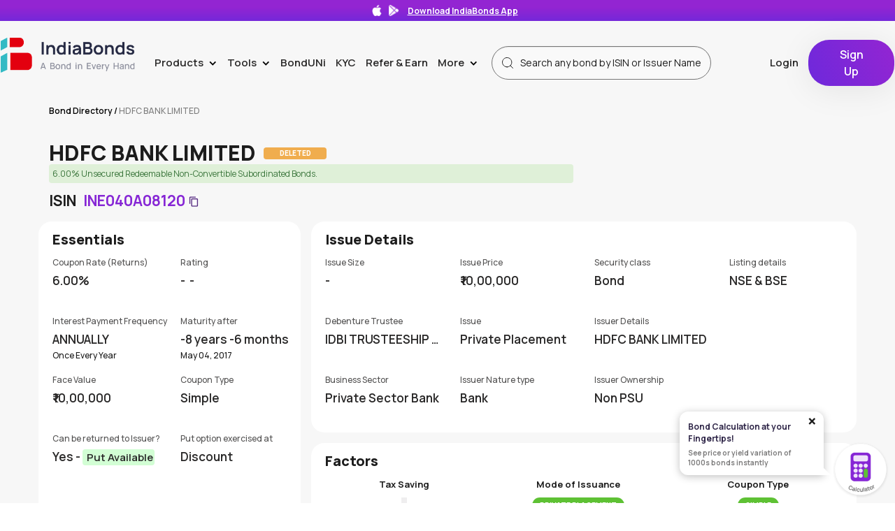

--- FILE ---
content_type: text/html; charset=utf-8
request_url: https://www.indiabonds.com/bond-directory/INE040A08120-hdfc-bank-limited/
body_size: 43353
content:


<!DOCTYPE html>
<html lang="en-IN">

<head>
  <title>
    
  INE040A08120 | Hdfc Bank Limited | Bond Directory- IndiaBonds

  </title>
    <link rel="manifest" href="/static/customer/home_page/manifest.json" />
    <meta charset="utf-8">
    <meta name="google-site-verification" content="nzSZXS_1QQDy1_bXJ7MBiR9ylpW8EZKIKsFDmxwyxc4" />
    <meta name="viewport" content="width=device-width, initial-scale=1 ,maximum-scale=1.0">
  
  <meta name="description" content="ISIN Code: INE040A08120, Issuer: Hdfc Bank Limited. Find the complete bond information only on IndiaBonds.com">
  <link rel="preload" href="/static/customer/home_page/css/bond-details/bond-details.css?q=1412" as="style" 
  onload="this.onload=null;this.rel='stylesheet'" />
    <noscript><link rel="stylesheet" href="/static/customer/home_page/css/bond-details/bond-details.css?q=1412"></noscript>
  <!-- <link rel="stylesheet" href="/static/customer/home_page/css/bond-details/bond-details.css?q=1412" /> -->
  <link rel="preload" href="/static/customer/home_page/css/responsive-card/responsive-card.css?q=1412" as="style" 
  onload="this.onload=null;this.rel='stylesheet'" />
    <noscript><link rel="stylesheet" href="/static/customer/home_page/css/responsive-card/responsive-card.css?q=1412"></noscript>
  <!-- <link rel="stylesheet" href="/static/customer/home_page/css/responsive-card/responsive-card.css?q=1412" /> -->
  <meta name="keywords" content="INE040A08120, Hdfc Bank Limited, List of bonds, INE040A08120 Bond Details, ISIN INE040A08120.">
  <link rel="canonical" href="https://www.indiabonds.com/bond-directory/INE040A08120-hdfc-bank-limited/" />
  <Meta name="googlebot" content="index, follow, max-snippet:-1, max-image-preview: large, max-video-preview:-1" />


     
    <meta property="og:title" content="INE040A08120 | Hdfc Bank Limited | Bond Directory- IndiaBonds"/>
    <meta property="og:description" content="ISIN Code: INE040A08120, Issuer: Hdfc Bank Limited. Find the complete bond information only on IndiaBonds.com"/>
    <meta property="og:image" content="/static/customer/home_page/images/Indiabonds_logo_for_og.png"/>
    <meta property="og:image:secure_url" content="/static/customer/home_page/images/Indiabonds_logo_for_og.png">

    <meta name="twitter:card" content="summary_large_image" />
    <meta name="twitter:site" content="https://www.indiabonds.com/bond-directory/" />
    <meta name="twitter:creator" content="https://www.indiabonds.com/bond-directory/" />
    <meta property="twitter:title" content="INE040A08120 | Hdfc Bank Limited | Bond Directory- IndiaBonds"/>
    <meta property="twitter:description" content="ISIN Code: INE040A08120, Issuer: Hdfc Bank Limited. Find the complete bond information only on IndiaBonds.com"/>
    <meta property="twitter:image" content="/static/customer/home_page/images/Indiabonds_logo_for_og.png"/>


  <script>(function (w, d, s, l, i) {
    w[l] = w[l] || []; w[l].push({
      'gtm.start':
        new Date().getTime(), event: 'gtm.js'
    }); var f = d.getElementsByTagName(s)[0],
      j = d.createElement(s), dl = l != 'dataLayer' ? '&l=' + l : ''; j.async = true; j.src =
        'https://www.googletagmanager.com/gtm.js?id=' + i + dl; f.parentNode.insertBefore(j, f);
  })(window, document, 'script', 'dataLayer', 'GTM-K9VZWJB');</script>
  <script defer src="https://www.googletagmanager.com/gtag/js?id=G-SH3YCZNM00"></script>
  <script>
    window.dataLayer = window.dataLayer || [];
    function gtag(){dataLayer.push(arguments);}
    gtag('js', new Date());
    gtag('config', 'G-SH3YCZNM00');
  </script>

  <link rel="alternate" hreflang="en-in" href="https://www.indiabonds.com/" />
  <link rel="preload" href="/static/customer/home_page/css/home-page/compare-bonds.css?q=1412" as="style" onload="this.onload=null;this.rel='stylesheet'">
    <noscript><link rel="stylesheet" href="/static/customer/home_page/css/home-page/compare-bonds.css?q=1412"></noscript>
    <link rel="preload" href="/static/customer/home_page/bootstrap.min.css?q=1412" as="style" onload="this.onload=null;this.rel='stylesheet'">
    <noscript><link rel="stylesheet" href="/static/customer/home_page/bootstrap.min.css?q=1412"></noscript>
    <link rel="preload" href="/static/customer/css/yield-calculator/yc-base-style.css?q=1412" as="style" onload="this.onload=null;this.rel='stylesheet'">
    <noscript><link rel="stylesheet" href="/static/customer/css/yield-calculator/yc-base-style.css?q=1412"></noscript>
    <link rel="preload" href="/static/customer/leo9/css/main.css" as="style" onload="this.onload=null;this.rel='stylesheet'">
    <noscript><link rel="stylesheet" href="/static/customer/leo9/css/main.css"></noscript>
    <link rel="preload" href="/static/customer/home_page/style.css?q=1412" as="style" onload="this.onload=null;this.rel='stylesheet'">
    <noscript><link rel="stylesheet" href="/static/customer/home_page/style.css?q=1412"></noscript>
    <link rel="stylesheet" href="/static/customer/home_page/bootstrap.min.css?q=1412">
    <link rel="stylesheet" href="/static/customer/home_page/style.css?q=1412">
  <!-- <link rel="stylesheet" href="/static/customer/home_page/css/home-page/compare-bonds.css?q=1412">
  
  <link rel="stylesheet" href="/static/customer/css/yield-calculator/yc-base-style.css?q=1412" />
 
  <link rel="stylesheet" type="text/css" href="/static/customer/leo9/css/main.css" /> -->
  <style>
  
body::-webkit-scrollbar {
  width: 3px;
  height: 0px;
}

body::-webkit-scrollbar-track {
  -webkit-box-shadow: none;
  box-shadow: none;
}

body::-webkit-scrollbar-thumb {
  background-color: #bbbbbb;
  outline: none;
}

  </style>

  <!-- <script src="/static/customer/home_page/js/sweetalert.min.js"></script> -->
  <!-- <script src="/static/customer/home_page/js/popper.min.js"></script> -->
  <script  src="/static/customer/home_page/js/jquery.min.js"></script>
  <script src="/static/customer/home_page/js/bootstrap.min.js"></script>
  <script defer src="/static/customer/js/compare-bonds/compare-bonds.js?q=1412"></script>
  <link rel="shortcut icon" type="image/x-icon" href="/static/customer/home_page/images/Group%20201.svg">
  <!-- <script type="text/javascript" src="//cdn.jsdelivr.net/npm/slick-carousel@1.8.1/slick/slick.min.js"></script> -->

  
  <!-- <script src="/static/customer/js/intl-mobile-number.js"></script> -->
  <script type="text/javascript">
    window.baseUrl = "https://prod-api.indiabonds.com";
    window.request_path = "https://www.indiabonds.com/bond-directory/INE040A08120-hdfc-bank-limited/";
    window.isAuthenticatedUser = "False";
    window.cache_no = "1412";
    window.userFirstName = "";
    window.hasUserAgreedToYCTnc = "";    
    window.ipoLandingUrl = "https://www.indiabonds.com/public-issue/";
    window.SignupUrl = "https://www.indiabonds.com/customer/register/";
    window.insertRFQDetailsURL = "https://www.indiabonds.com/request-for-quotes/";
    window.showYc = "True"
    window.searchBtIsinUrl = "https://www.indiabonds.com/bond-calculator/isin-search/";
    window.searchByIssuerUrl = "https://www.indiabonds.com/bond-calculator/issuer-search/";
    window.getSecurityDetails =  "https://www.indiabonds.com/bond-calculator/security/123456/";
    window.newArrivals = "https://www.indiabonds.com/bond-calculator/new-arrivals/";
    window.getPastIsinSearches = "https://www.indiabonds.com/bond-calculator/past-search/";
    window.calculateYieldAndPrice = "https://www.indiabonds.com/bond-calculator/price-and-yield/";
    window.requestForCashflowUrl =  "https://www.indiabonds.com/bond-calculator/request-for-cashflow/";
    window.ycAgreement =  "https://www.indiabonds.com/bond-calculator/yc-agreement/";
    window.securityByIssuer =  "https://www.indiabonds.com/bond-calculator/security-by-issuer/";
    window.frontendLogger =  "https://www.indiabonds.com/customer/register/frontend-logs/";
    window.CreateIPOWrapperUrl =  "https://www.indiabonds.com/create-ipo/";
    window.IPOCategoryWrapperUrl =  "https://www.indiabonds.com/ipo-category/";
    window.LoadSeriesUrl =  "https://www.indiabonds.com/load-series/";
    window.IpoProposalUrl =  "https://www.indiabonds.com/ipo-proposal/";
    window.IpoProposalPreviewUrl =  "https://www.indiabonds.com/ipo-proposal-preview/";
    window.IpoProposalConfirmUrl =  "https://www.indiabonds.com/ipo-proposal-confirm/";
    window.IpoSendEmailUrl =  "https://www.indiabonds.com/ipo-send-email/";
    window.pdfDownload =  "https://www.indiabonds.com/download-file/";
    window.ValidateUPI =  "https://www.indiabonds.com/verify-upi/";
    window.ratingRationalePdfDownload = "https://www.indiabonds.com/credit-rating-rational-document";
    window.SignOutUrl = "https://www.indiabonds.com/sign-out/"
    window.ipoAutoFillData = "https://www.indiabonds.com/ipo-auto-fill-data/";
    window.envName = "PROD";
    csrf_token = 'ZjkzQhxc1XW9cL4TNME82ondsu769XWQ0tX7n8MEXwEkvNtoVTRr1TBVwa1d059A';
    window.SignOutUrl = "https://www.indiabonds.com/sign-out/"
    window.cancelOnlineOrder = "https://www.indiabonds.com/place-order/cancel-online-order/"
    window.HomePage = "https://www.indiabonds.com/"
    window.getDocumentUrl = "https://www.indiabonds.com/deal-document/"
    window.emailOrderBookPortfolio = "https://www.indiabonds.com/customer/email-order-book/"
    
    const isMobile = window.matchMedia("only screen and (max-width: 760px)").matches;
  </script>
  <!-- <script src="/static/customer/js/autocomplete_function.js"></script> -->
  <script defer src="/static/customer/js/yield-calculator/base-component.js?q=1412"></script>
  <script defer src="/static/customer/js/cookie_policy.js"></script>
  <script defer src="/static/customer/leo9/js/profile.js"></script>

  <!-- Hotjar Tracking Code for https://www.indiabonds.com -->
  <!-- <script>
    (function(h,o,t,j,a,r){
        h.hj=h.hj||function(){(h.hj.q=h.hj.q||[]).push(arguments)};
        h._hjSettings={hjid:2200649,hjsv:6};
        a=o.getElementsByTagName('head')[0];
        r=o.createElement('script');r.async=1;
        r.src=t+h._hjSettings.hjid+j+h._hjSettings.hjsv;
        a.appendChild(r);
    })(window,document,'https://static.hotjar.com/c/hotjar-','.js?sv=');
  </script> -->

</head>

  <body>
  
    
<style>
 @media (max-width: 991px){
.dotted-div {
    height: 195px !important;
}
 }
 .rfq-modal{
    margin: 0px
  }
  .get-advance-parent .login-state-card{
    margin-top:20px
  }
</style>
<div class="parent">
  <div class="nav-div">
    <!-- BEGIN Header -->
    


  <link rel="preload"
        href="/static/customer/css/header/header.css?q=1412"
        as="style"
        onload="this.onload=null;this.rel='stylesheet'">
  <noscript>
    <link rel="stylesheet"
          href="/static/customer/css/header/header.css?q=1412">
  </noscript>
  <link rel="stylesheet"
        href="/static/customer/css/header/header.css?q=1412" />
  <meta name="viewport" content="width=device-width, initial-scale=1">

<style>
  .refer-earn-text {
    margin: 0px
  }
  .switch-box{
border: 1px solid #8626D5;
    width: auto;
    height: 56px;
    border-radius: 9px;
    position: relative;
    align-items: center;
    margin-top: -8px;
    padding: 3px 7px 3px;
    background-color: #F3E7FE;
  }
  #switching_profile_view{
   position: fixed;
    top: 0px;
    left: 0px;
    width: 100%;
    height: 100%;
    display: flex;
    align-items: center;
    justify-content: center;
    backdrop-filter: blur(10px);
    z-index: 99;
    display: none;
  }
  .switching-json{
    width:400px;
  }
  .switching_profile_text{
    font-size: 16px;
    font-weight: 500;
  }
    @media (max-width: 991px) {
      .switching-json{
    width:200px;
  }
    }
</style>

<div class="nav-div">
    
        <div class="app-ticker" onclick="appScannerOpen()">
            <img class="app-ticker-img"
                src="https://ib-prod-media.s3.ap-south-1.amazonaws.com/app-store-white.png" />
            <img class="app-ticker-img"
                src="https://ib-prod-media.s3.ap-south-1.amazonaws.com/play-store-white.png" />
            <p class="app-ticker-text">Download IndiaBonds App
            </p>
            <p class="app-download-text">  
            </p>
        </div>
    
  <nav class="navbar">
    <div class="nav-container">
      <div  class="navbar-header" >
        <a href="https://www.indiabonds.com/">
          
            <img src="/static/customer/home_page/images/india-bonds-logo.png"
                 class="main-header-logo-style"
                 alt="India Bonds"
                 loading="lazy" />
          
        </a>
      </div>
      <div class="collapse navbar-collapse" id="myNavbar">
        
          <ul class="nav navbar-nav navbar-right">
            <!-- Products -->
            <li class="dropdown">
              <a id="navbar-products"
                 class="dropdown-toggle navbar-link main-navlink"
                 data-toggle="dropdown"
                 href="#">
                Products
                <div class="header-caret">></div>
              </a>
              <ul class="dropdown-menu">
                
                  <li>
                    <a id="navbar-products-bond-trading"
                       href="https://www.indiabonds.com/explore/"
                       class="navbar-link">Bond Trading</a>
                  </li>
                
                
                  <li>
                    <a id="navbar-products-public-issue"
                       href="https://www.indiabonds.com/public-issue/"
                       class="navbar-link">Public Issue</a>
                  </li>
                
                
                  <li>
                    <a id="navbar-products-gsec-sdl"
                       href="https://www.indiabonds.com/explore/government-bonds/"
                       class="navbar-link">G-Sec/SDL</a>
                  </li>
                
                
                  <li>
                    <a id="navbar-products-sovereign-gold-bonds"
                       href="https://www.indiabonds.com/sovereign-gold-bonds/"
                       class="navbar-link">Sovereign Gold Bonds</a>
                  </li>
                
                
                  <li>
                    <a id="navbar-products-capital-gain-54ec"
                       href="https://www.indiabonds.com/capital-gain-54ec-bonds/"
                       class="navbar-link">Capital Gain 54EC</a>
                  </li>
                
                
                  <li>
                    <a id="navbar-products-bond-case"
                       href="https://www.indiabonds.com/bondcase/"
                       class="navbar-link">BondCase</a>
                  </li>
                
                
                  <li>
                    <a id="navbar-products-fixed-deposits"
                       href="https://www.indiabonds.com/fixed-deposit/"
                       class="navbar-link">
                      Fixed Deposit <span class="new-tag">New</span>
                    </a>
                  </li>
                
                  <li>
                    <a id="navbar-products-corporate"
                       href="https://www.indiabonds.com/corporate-bonds/"
                       title="Corporate Bonds"
                       class="navbar-link">Corporate Bonds</a>
                  </li>
                
              </ul>
            </li>
            <!-- tools -->
            <li class="dropdown">
              <a id="navbar-tools"
                 class="dropdown-toggle navbar-link main-navlink"
                 data-toggle="dropdown"
                 href="#">
                Tools
                <div class="header-caret">></div>
              </a>
              <ul class="dropdown-menu">
                <li class="bond-directory-header-icon">
                  <a id="navbar-bond-directory"
                     href="https://www.indiabonds.com/bond-directory/"
                     title="Bond Directory"
                     class="navbar-link">Bond Directory</a>
                </li>
                
                  <li>
                    <a id="navbar-products-bond-calc"
                       href="https://www.indiabonds.com/bond-calculator/"
                       class="navbar-link">Bond Calculator</a>
                  </li>
                
                <li>
                  <a href="https://www.indiabonds.com/portfolio/dashboard/"
                     class="navbar-link">Portfolio Dashboard</a>
                </li>
                <li>
                  <a id="navbar-products-form-15g15h"
                     href="https://www.indiabonds.com/form-15g-15h/"
                     class="navbar-link">Form 15 G / 15 H</a>
                </li>
              </ul>
            </li>
            <!-- Learn -->
            <li class="dropdown">
              <a id="navbar-learn"
                 class="navbar-link main-navlink"
                 href="https://www.indiabonds.com/bonduni">BondUNi</a>
              <!-- <ul class="dropdown-menu">
              <li class="blogs-header-icon">
                <a id="navbar-learn-blogs" href="https://www.indiabonds.com/news-and-insight/category/blogs/" class="navbar-link">
                  Blogs</a>
              </li>
              <li class="News-header-icon">
                <a id="navbar-learn-news" href="https://www.indiabonds.com/news-and-insight/category/news/" class="navbar-link">
                  News</a>
              </li>
              <li class="Video-header-icon">
                <a id="navbar-learn-videos" href="https://www.indiabonds.com/news-and-insight/videos/" class="navbar-link">
                  Videos</a>
              </li>
            
            
              <li class="Issuer-note-header-icon">
                <a id="navbar-learn-issuer-notes" href="https://www.indiabonds.com/news-and-insight/issuer_note/" class="navbar-link">
                  Issuer Notes</a>
              </li>
            
            </ul> -->
            </li>
            
              <!-- head -->
              
                
                  <li>
                    <a id="navbar-kyc"
                       href=" https://kyc.indiabonds.com "
                       title="KYC"
                       class="navbar-link">
                      
                        KYC
                      
                    </a>
                  </li>
                
                <!-- head -->
              
            
            <!-- Refer & Earn -->
            
              <li>
                
                  <a id="ref-earn-link-2"
                     class="navbar-link"
                     href="https://www.indiabonds.com/refer_and_earn/">
                    <p class="refer-earn-text">Refer & Earn</p>
                  </a>
                
              </li>
            
            <!-- Partners -->
            
            <!-- More -->
            <li class="dropdown">
              <a id="navbar-more"
                 class="dropdown-toggle navbar-link main-navlink"
                 data-toggle="dropdown"
                 href="#">
                More
                <div class="header-caret">></div>
              </a>
              <ul class="dropdown-menu">
                
                  <li class="about-header-icon">
                    <a id="navbar-more-about-us"
                       href="https://www.indiabonds.com/about-us/"
                       class="navbar-link">About Us</a>
                  </li>
                  <li class="careers-header-icon">
                    <a href="https://www.indiabonds.com/careers/" class="navbar-link">Careers</a>
                  </li>
                  <li class="media-header-icon">
                    <a href="https://www.indiabonds.com/media-updates/" class="navbar-link">Media</a>
                  </li>
                
                <li class="contact-header-icon">
                  <a id="navbar-more-contact-us"
                     href="https://www.indiabonds.com/contact-us/"
                     class="navbar-link">Contact Us</a>
                </li>
                <li class="investors-header-icon">
                  <!-- <a id="navbar-more-investor-grievance" href="https://www.indiabonds.com/investor-grievance/" class="navbar-link"><span class="navbar-menu-icon"> -->
                  <a id="navbar-more-investor-grievance"
                     href="https://assets.indiabonds.com/Investor+Grievance+Mechanism_IndiaBonds.pdf"
                     class="navbar-link"
                     target="_blank">Investor Grievance</a>
                </li>
              </ul>
            </li>
            <!-- Search -->
            <li class="header-searchbar">
              <div id="home-page-second-section-search-input"
                   class="input-group header-search-wrapper">
                <div class="mobile-search-input-wrapper" id="mobile-search-wrapper">
                  <input type="text"
                         autocomplete="off"
                         class="form-control header-bond-search header-search-input"
                         placeholder="Search any bond by ISIN or Issuer Name">
                </div>
                <div id="header-autocomplete-lists" class="header-autocomplete-items"></div>
              </div>
            </li>
            <!-- Profile -->
            
                  
                    <li class="navbar-login">
                      <a id="navbar-login"
                         title="Login"
                         href="https://www.indiabonds.com/customer/login/?next=/bond-directory/INE040A08120-hdfc-bank-limited/"
                         class="navbar-link left-border">Login</a>
                    </li>
                    <li>
                      <a id="navbar-signup"
                         title="Sign Up"
                         href="https://www.indiabonds.com/customer/register/?next=/bond-directory/INE040A08120-hdfc-bank-limited/"
                         class="navbar-link no-top-pad"
                         style="margin-top:-5px">
                        <button class="primary-btn sign-up-btn">Sign Up</button>
                      </a>
                    </li>
                  
                
              </ul>
            
            
          </div>
          
            <div class="collapse-block">
              
                <span style="margin-right: 8px;">
                  
                    <span class="mobile-login-icon"
                          style="font-size: 12px;
                                 font-weight: 600;
                                 line-height: 16px;
                                 margin-right: 8px">
                      <a style="color: #1c1c1c"
                         href="https://www.indiabonds.com/customer/login/?next=/bond-directory/INE040A08120-hdfc-bank-limited/">Login</a>
                    </span>
                  
                  <a title="Sign Up"
                     href="https://www.indiabonds.com/customer/register/?next=/bond-directory/INE040A08120-hdfc-bank-limited/"
                     class="navbar-link no-top-pad  no-show-desktop">
                    <button class="primary-btn sign-up-btn campaign-sign-up-btn mobile-signup-button">Sign Up</button>
                  </a>
                </span>
              
              
                <div class="mobile-search">
                  <img class="mobile-search-icon"
                       alt="search"
                       src="/static/customer/home_page/images/mobile_black_search_icon.svg"
                       loading="lazy" />
                </div>
              
              <span class="sidenav-trigger" style="cursor:pointer" onclick="openNav()">
                <!-- add condition exclamatory on hamburger -->
                
                <img class="mobile-hamburger-menu"
                     width="24px"
                     height="24px"
                     alt="hamburger"
                     src="/static/customer/home_page/images/hamburger.svg"
                     loading="lazy" />
              </span>
            </div>
          
          
        </div>
      </nav>
      <div class="mobile-header-searchbar" style="display: none;">
        <div id="home-page-second-section-search-input" class="mobile-input-group">
          <div class="mobile-search-input-wrapper" id="mobile-search-wrapper">
            <input type="text"
                   autocomplete="off"
                   class="form-control header-bond-search header-search-input"
                   placeholder="Search any bond by ISIN or Issuer Name">
            <img class="mobile-search-cross"
                 alt="close"
                 src="/static/customer/home_page/images/black-cross.svg"
                 loading="lazy"
                 onkeydown="ExploreSearchFilter(this.value, event,'')" />
          </div>
          <div id="mobile-header-autocomplete-lists"
               class="header-autocomplete-items"></div>
        </div>
      </div>
      <div id="switching_profile_view">
        <div class="switching_profile_new">
           <lottie-player
           
                    class="switching-json"
                    src="/static/customer/home_page/images/switching-profile.json"
                    loop
                    autoplay
                    ></lottie-player>
          <p class="switching_profile_text">
            Switching to <b id="switching_profile_name"></b> Profile
          </p>
        </div>
      </div>
      
    </div>
    <!-- Modal -->
    <div id="switch-profile-error-modal">
      <div class="modal-dialog" style="max-width: 500px;">
        <!-- Modal content-->
        <div class="modal-content">
          <div class="modal-body" style="position: relative; justify-items: center;text-align: center;">
            <!-- <img class="close-scanner"
      onclick="closeModal()"
      src="/static/customer/home_page/images/dark-close.png"
      alt="close" /> -->
            <div style="text-align: center;">
              <div id="switch-err-image">
                <img style="margin-top: 32px"
                     src="/static/customer/img/broken-link.svg" />
              </div>
              <h4 id="switch-err-message"
                  style="font-size: 24px;
                         font-weight: 700;
                         margin-top: 32px"></h4>
              <div id="switch-err-description" style="font-size: 16px;margin-top: 20px;"></div>
            </div>
            <button type="submit"
                    class="primary-btn ib-btn left-icon"
                    onclick="closeModalSwitch()"
                    style="margin-top: 15px;
                           padding: 8px 20px">
              <span style="font-weight: 600; font-size: 16px;">Close</span>
              </button>
            </div>
          </div>
        </div>
      </div>
      <!-- Modal -->
      <!-- Mobile Side nav-->
      

<style>
    .kyc-demat-row{
    display: flex;
    justify-content: space-between;
    }
    .kyc-demat-row p{
        color:#f58515;
    }
    .yellow-ribbon{
        background-color: #FEF3E8;
    }
    .kyc-demat-row-text{
        color:#f58515;
        font-size: 12px;
        font-weight: 700;
        padding-top: 2px;
    }
    .sidenav a{
            padding: 8px 20px 8px 16px;
    }
</style>
<div id="mySidenav" class="sidenav">
    <div class="sidenav-content">
   <div class="sidebar-close-btn"> <btn  onclick="closeNav()">&times;</btn></div>
    
    
    <div class="side_nav_top_row">
        <a href="https://www.indiabonds.com/customer/register/?next=/bond-directory/INE040A08120-hdfc-bank-limited/"><button class="primary-btn sign-up-btn">Sign Up</button></a>
        <!-- <a href="https://www.indiabonds.com/customer/login/?next=/bond-directory/INE040A08120-hdfc-bank-limited/">Login</a> -->
        <span>
            <a title="Explore" href="https://www.indiabonds.com/explore/" style="padding-left: 10px;">
                <img class="header-search-icon no-show-desktop" src="/static/customer/home_page/images/search-icon.svg"
                    alt="search" style="padding-right: 0;position: relative;left: 0;bottom: 2px;" /> Search
            </a>
        </span>
    </div>
    

    <hr class="hr-mobile-menu profile-menu-space" />
    <span class="font-purple ib-position-relative installPWA hide" id="installIbBoltDrawer" style="padding: 8px 8px 8px 32px;text-decoration: none;font-size: 15px;color: #292828;font-weight: 600;display: block;transition: .3s;">Install IB Bolt! <span class="ib-new-bolt-tag">New</span></span>
    <!-- products -->
    <div class="collapse-menu">
    <a data-toggle="collapse" data-target="#products-dd" class=" "><span>Products</span> 
        <span><img class="sidenav-caret" width="12px" height="8px" alt="sidenav" src="/static/customer/home_page/images/down-angle-purple.png" /></span></a>
    <div id="products-dd" class="collapse">
        <a href="https://www.indiabonds.com/explore/" class="sub-menu">Bond Trading</a>
        
            <a href="https://www.indiabonds.com/public-issue/" class="sub-menu">Public Issue</a>
        

        <a href="https://www.indiabonds.com/explore/government-bonds/" class="navbar-link">G-Sec/SDL</a>
        
            <a href="https://www.indiabonds.com/sovereign-gold-bonds/" class="sub-menu">Sovereign Gold Bonds</a>
        

        
            <a href="https://www.indiabonds.com/capital-gain-54ec-bonds/" class="navbar-link">Capital Gain 54EC</a>
        

        
            <a href="https://www.indiabonds.com/bondcase/" class="navbar-link">BondCase</a>
        

        
            <a href="https://www.indiabonds.com/fixed-deposit/" class="navbar-link">Fixed Deposit<span class="ref-earn-new" style="color: white;background: #5EC134;">New</span></a>
        
         <a href="https://www.indiabonds.com/corporate-bonds/" class="sub-menu">Corporate Bonds</a>
        
      </div>
    </div>
    <!-- Tools -->
    <div class="collapse-menu">
        <a data-toggle="collapse" data-target="#tools-dd" class=" "><span>Tools</span> <span><img class="sidenav-caret" width="12px" height="8px" alt="dropdown" src="/static/customer/home_page/images/down-angle-purple.png" /></span></a>
        <div id="tools-dd" class="collapse">
            <a href="https://www.indiabonds.com/bond-directory/" class="navbar-link">Bond Directory</a>
            <a href="https://www.indiabonds.com/bond-calculator/" class="sub-menu">Bond Calculator</a>
            <a href="https://www.indiabonds.com/portfolio/dashboard/" class="sub-menu">Portfolio Dashboard</a>
            <a href="https://www.indiabonds.com/form-15g-15h/" class="sub-menu">Form 15 G / 15 H</a>
        </div>
    </div>
    <!--  -->
    <!-- <div class="collapse-menu"> -->
    <a href="https://www.indiabonds.com/bonduni" class="navbar-link">
        <span>BondUNi</span> </a>
        <!-- <span><img class="sidenav-caret" src="/static/customer/home_page/images/down-angle-purple.png" /></span>
    <div id="learn-dd" class="collapse">
        <a href="https://www.indiabonds.com/news-and-insight/category/blogs/" class=" sub-menu">Blogs</a>
        <a href="https://www.indiabonds.com/news-and-insight/category/news/" class=" sub-menu">News</a>
        <a href="https://www.indiabonds.com/news-and-insight/videos/" class=" sub-menu">Videos</a>
        
        <a href="https://www.indiabonds.com/news-and-insight/issuer_note/" class=" sub-menu">Issuer Notes</a>
        
      </div> -->
      <!-- </div> -->
    
      
        
            
                <!-- <a href="https://www.indiabonds.com/customer/profile/" title="KYC" class="navbar-link">KYC</a> -->
                <a id="navbar-kyc" 
                    href="https://www.indiabonds.com/profile" 
                    title="KYC" 
                    class="navbar-link">
                     KYC
                </a>
            
        

    
    
    
    

    <!-- Refer & Earn -->
    
        
            <a id="ref-earn-link-2" class="navbar-link" href="https://www.indiabonds.com/refer_and_earn/"><p class="refer-earn-text">Refer & Earn</p></a>  
        
    

    <!-- Partners -->
    

      <!-- more -->
    <div class="collapse-menu">
    <a data-toggle="collapse" data-target="#more-dd"  class=""><span>More</span> <span><img class="sidenav-caret" width="12px" height="8px" alt="dropdown" src="/static/customer/home_page/images/down-angle-purple.png" /></span></a>
    <div id="more-dd" class="collapse">
        
        <a href="https://www.indiabonds.com/about-us/">About Us</a>
        <a href="https://www.indiabonds.com/careers/">Careers</a>
        <a href="https://www.indiabonds.com/media-updates/">Media</a>
        
        <a href="https://www.indiabonds.com/contact-us/">Contact Us</a>
        <!-- <a href="https://www.indiabonds.com/investor-grievance/">Investor Grievance</a> -->
        <a href="https://assets.indiabonds.com/Investor+Grievance+Mechanism_IndiaBonds.pdf" target="_blank">Investor Grievance</a>
        <!-- <a class=" sub-menu">Life at IndiaBonds</a> -->
      </div>
</div>
    <!-- <hr class="hr-mobile-menu" /> -->
    <div class="login-div">
        

        
            <!-- <a href="https://www.indiabonds.com/customer/profile/">
                <div class='logout-anchor p-no-margin ' id='profile_block'>My Profile</div>
            </a> -->
        
            <!-- <a href="https://www.indiabonds.com/order-book/?activeType=bondTrading"">
                <div class='logout-anchor p-no-margin ib-padding-left-0' id='my_orders_block'>My Orders</div>
            </a> -->
            <!-- 
                
             -->
        

        <!-- <a href="https://www.indiabonds.com/sign-out/" onclick="destroySalesiq()">Logout</a> -->
  
           
    </div>
    <hr class="hr-mobile-menu" />
    <div class="mobile-menu-bottom">
        <!-- <a title="About India Bonds" href="https://www.indiabonds.com/about-us/" class="">About Us</a> -->
        <a href="https://www.indiabonds.com/privacy-policy/" class="">Privacy Policy</a>
        <a href="https://www.indiabonds.com/terms-and-conditions/" class="">Terms & Conditions</a>
        <div class="social-div">
            <a href="https://www.facebook.com/IndiaBondsOfficial/" target="_blank" rel="nofollow">
                <img loading = "lazy" src="/static/customer/home_page/images/fb.png" width="20" height="20" alt="facebook logo" /></a>
            <a href="https://twitter.com/india_bonds" target="_blank" rel="nofollow">
                <img loading = "lazy" src="/static/customer/home_page/images/twitter.png" width="20" height="20" alt="twitter logo"/></a>
            <a href="https://www.linkedin.com/company/indiabonds" target="_blank" rel="nofollow">
                <img loading = "lazy" src="/static/customer/home_page/images/linkedin.png" width="20" height="20" alt="linkedin logo" /></a>
            <a href="https://www.instagram.com/indiabonds/" target="_blank" rel="nofollow">
                <img loading = "lazy" src="/static/customer/home_page/images/instagram.png" width="20" height="20" alt="instagram logo" /></a>
            <a href="https://www.youtube.com/channel/UC-DE1oUSTBMXJlp2IyFa7Ug" target="_blank" rel="nofollow">
                <img loading = "lazy" src="/static/customer/home_page/assets/icons/youtube-blue.png" width="20" height="20" alt="YouTube logo" /></a>
        
        </div>
    </div>
    </div>
</div>
<script>
    $(document).ready(function(){
        $(".view-more-block.mob-ver").click(function (event) {
  event.stopPropagation();
  event.preventDefault();
  $(".profiles-container")
    .css("pointer-events", "auto")
    .stop()
    .animate({ left: -18, opacity: 1 }, 300);
});

$(".switch-profile-close").click(function (event) {
  event.stopPropagation();
  event.preventDefault();
  $(".profiles-container")
    .css("pointer-events", "none") // Prevent interaction when hidden
    .stop()
    .animate({ left:268, opacity: 0 }, 300);
});

        $(".collapse-menu").click(function () {
   $(this).toggleClass("backgrey");
});
});

</script>
     
      <div class="family-benefits-div">
        <div class="">
        
        
<div class="benefit-pop">
      <img class="close-scanner"
               onclick="closeFamilyBenefit()"
               src="/static/customer/home_page/images/dark-close.png"
               alt="close" />
    <h2>
      Key Features of Joining Family Account
    </h2>
    <div class="no-show-mobile">
    <img src="https://ib-prod-media.s3.ap-south-1.amazonaws.com/family-benefit.webp" />
    </div>
    <div class="no-show-desktop benefit-mob">
        <div class="benefit-key-parent">
            <div>
                <img class="family-benefit-icon" src="https://assets.indiabonds.com/crown.png" />
                <p class="benefit-title">Create a Family Account or Become a Member</p>
                <p>Any individual can choose to create their own family as a Family Head, or join an existing family by linking as a member.</p>
                </div>
        </div>
          <div class="benefit-key-parent">
            <div>
                <img class="family-benefit-icon" src="https://assets.indiabonds.com/crown.png" />
                <p class="benefit-title">Who all can create a Family Account</p>
                <p>Only an individual who is not already part of another family can create a Family Account.</p>
                </div>
        </div>
          <div class="benefit-key-parent">
            <div>
                <img class="family-benefit-icon" src="https://assets.indiabonds.com/crown.png" />
                <p class="benefit-title">Who all can become a Member of a Family</p>
                <p>Only an Individual or HUF account who is not a Family Head or a member of another family can become a Family Member.</p>
                </div>
        </div>
          <div class="benefit-key-parent">
            <div>
                <img class="family-benefit-icon" src="https://assets.indiabonds.com/crown.png" />
                <p class="benefit-title">Individual & Family Portfolios at Your Fingertips</p>
                <p>View both individual and consolidated family portfolios in one place for quick and effortless monitoring.</p>
                </div>
        </div>
          <div class="benefit-key-parent">
            <div>
                <img class="family-benefit-icon" src="https://assets.indiabonds.com/crown.png" />
                <p class="benefit-title">Order Placement for Family Members</p>
                <p>Family Head can place orders for members by switching profiles, offering greater convenience in managing family investments.</p>
                </div>
        </div>
          <div class="benefit-key-parent">
            <div>
                <img class="family-benefit-icon" src="https://assets.indiabonds.com/crown.png" />
                <p class="benefit-title">Activity Logs & Information</p>
                <p>Members are kept informed through logs and updates whenever the Family Head takes an action, offering clarity and accountability.</p>
                </div>
        </div>
          <div class="benefit-key-parent">
            <div>
                <img class="family-benefit-icon" src="https://assets.indiabonds.com/crown.png" />
                <p class="benefit-title">Flexibility to Add or Delink Members</p>
                <p>Family Head has the flexibility to add or delink members at any point of time, giving full control over family participation.</p>
                </div>
        </div>
          <div class="benefit-key-parent">
            <div>
                <img class="family-benefit-icon" src="https://assets.indiabonds.com/crown.png" />
                <p class="benefit-title">Member’s Right to Delink</p>
                <p>Family members can delink from a family at their will. In case a shared credential is used, they must provide a unique credential to continue operating as their original Individual or HUF account.</p>
                </div>
        </div>
         <div class="benefit-key-parent">
            <div>
                <img class="family-benefit-icon" src="https://assets.indiabonds.com/crown.png" />
                <p class="benefit-title">All Features Included</p>
                <p>Access all these family features without any additional charges.</p>
                </div>
        </div>
    </div>
    </div>
        </div>
      </div>

          <div class="desktop-app-scanner">
        <div class="scanner-content">
          <img class="close-scanner"
               onclick="appScannerClose()"
               src="/static/customer/home_page/images/dark-close.png"
               alt="close" />
          <div class="scanner-text-sec">
            <p class="scan-text">
              Scan to Download
              <br />
              <span>IndiaBonds App</span>
            </p>
            <div class="store-icons">
              <img src="https://ib-prod-media.s3.ap-south-1.amazonaws.com/app-store-dark.svg" />
              <img src="https://ib-prod-media.s3.ap-south-1.amazonaws.com/play-store-color.svg" />
            </div>
          </div>
          <div class="scanner-img-parent">
            <img src="https://ib-prod-media.s3.ap-south-1.amazonaws.com/app-scanner.svg" />
          </div>
        </div>
      </div>
     
       

<style>

    .modalOverlay {
        position: fixed;
        top: 0;
        left: 0;
        width: 100%;
        height: 100%;
        backdrop-filter: blur(10px);
        display: none;
        justify-content: center;
        align-items: center;
        z-index: 9999999999;
        animation: slideDown 0.3s ease-in-out forwards;
    }

    .modalContent {
        background-color: #fff;
        /* padding: 16px; */
        border-radius: 16px;
        max-height: 98vh;
        overflow-y: scroll;
        width: 800px;
        position: relative;

        &::-webkit-scrollbar {
            display: none;
        }
    }

    @media (max-width: 991px) {
        .modalOverlay {
            align-items: flex-end;
            animation: slideUp 0.3s ease-in-out forwards;
        }

        .modalContent {
            width: 100%;
            border-radius: 24px 24px 0 0;
            animation: slideUp 0.3s ease-in-out forwards;
        }
    }

    /* Keyframes */
    @keyframes slideDown {
        from {
            transform: translateY(-20%);
            opacity: 0;
        }

        to {
            transform: translateY(0);
            opacity: 1;
        }
    }

    @keyframes slideUp {
        from {
            transform: translateY(80%);
            opacity: 0;
        }

        to {
            transform: translateY(0);
            opacity: 1;
        }
    }

    /* T&C Modal Styles */

    .tncAcceptationContainer {
        width: 100%;
    }

    .headerWrapper {
        background-color: #F3E7FE;
        padding: 18px 24px 0px 24px;
    }

    .header {
        display: flex;
        justify-content: space-between;
        flex-direction: row;
    }

    .heading {
        font-size: 12px;
        font-weight: 500;
        color: #1C1C1C;
    }

    .version {
        font-size: 12px;
        font-weight: 400;
        color: #9b93a3;
    }

    .version span {
        font-weight: 700;
    }

    .titleWrapper {
        display: flex;
        gap: 12px;
        overflow-x: auto;
    }

    .agreementTitle {
        white-space: nowrap;
        color: #767676;
        font-size: 18px;
        font-weight: 500;
        line-height: 31.5px;
        padding-bottom: 8px;
        border-bottom: 3px solid #F3E7FE;
        cursor: pointer;
    }

    .activeTitle {
        font-size: 20px;
        font-weight: 700;
        color: #1C1C1C;
        border-bottom: 3px solid #9325D2;
    }

    .timeText {
        font-size: 12px;
        color: #1C1C1C;
    }

    .mobileHeader {
        display: none;
        padding: 12px 16px 0px 16px;
    }

    .versionMobile,
    .timeTextMobile {
        font-size: 12px;
    }

    .contentWrapper {
        padding: 10px 20px 20px 20px;
    }

    .bodyContent {
        max-height: 600px;
        overflow-y: auto;
        margin-bottom: 10px;

        &::-webkit-scrollbar {
            display: none;
        }
    }


    .btnWrapper {
        display: flex;
        justify-content: center;
        gap: 20px;
        margin-bottom: 10px;
        flex-direction: column;
        align-items: center;
    }

    .skipBtn {
        background: #fff;
        border: none;
        color: #8626D5;
        font-weight: 600;
        cursor: pointer;
        text-decoration: underline;
    }

    .purpleBtn {
        background: linear-gradient(211.51deg, #9325d2 -17.55%, #6a29dc 140.67%);
        font-size: 16px;
        font-weight: 700;
        line-height: 21.86px;
        color: #fff;
        box-shadow: 0px 6px 48px 0px #1c1c1c14;
        border-radius: 40px;
        padding: 10px 40px;
        border: none;

        &:disabled {
            cursor: not-allowed;
            transition: 0.2s;
            opacity: 0.6;
            /* background: #e5e8ee; */
        }
    }

    @media (max-width: 991px) {
        .tncAcceptationContainer {
            width: 100%;
        }

        .header {
            flex-direction: column;
        }

        .version {
            display: none;
        }

        .timeText {
            display: none;
        }

        .mobileHeader {
            display: block;
        }

        .bodyContent {
            max-height: 500px;
        }

        .btnWrapper {
            gap: 8px;
        }
    }

    .footerText{
    color: #1C1C1C;
font-size: 14px;
font-weight: 400;
line-height: 21px;
span{
    font-weight: 600;
}
}
</style>
<script id="agreements-updates" type="application/json">"{}"</script>
<div class="modalOverlay fadeIn" id="tnc-modal">
    <div class="modalContent mobileBottomSheet">

        <div class="tncAcceptationContainer">

            <!-- Header -->
            <div class="headerWrapper">
                <div class="header">
                    <div class="heading">We have updated our</div>
                    <div class="version">version <span id="active-version">-</span></div>
                </div>

                <div class="header">
                    <div class="titleWrapper" id="tabs-wrapper">
                        <!-- Dynamic tabs -->
                    </div>
                    <div class="timeText" id="active-date">effective from -</div>
                </div>
            </div>

            <!-- Mobile Header -->
            <div class="mobileHeader hide-in-desktop">
                <div class="versionMobile">version <span id="active-version-mobile">-</span></div>
                <div class="timeTextMobile" id="active-date-mobile">effective from -</div>
            </div>

            <!-- Body Content -->
            <div class="contentWrapper">
                <div class="bodyContent">
                    <!-- Replace this with the actual terms HTML -->
                    <iframe id="agreement-iframe" src="" style="width:100%; height:400px; border:none;"></iframe>
                </div>

                <!-- Buttons -->
                <div class="btnWrapper">
                    <div class=footerText>By clicking “I Accept” I agree to abide <span>terms of use, privacy policy and disclaimer </span></div>
                    <button class="purpleBtn" id="accept-btn" >I Accept</button>
                </div>
            </div>

        </div>
    </div>
</div>

<!-- <script> -->




<script>
    document.addEventListener("DOMContentLoaded", function () {
        try {
            const updates = JSON.parse(document.getElementById('agreements-updates').textContent);
            const agreements = updates.agreements_to_update || [];

            if (!updates.value || !agreements.length) return;
            // DOM Elements
            const modal = document.getElementById('tnc-modal');
            const tabsWrapper = document.getElementById('tabs-wrapper');
            const versionEl = document.getElementById('active-version');
            const versionMobileEl = document.getElementById('active-version-mobile');
            const dateEl = document.getElementById('active-date');
            const dateMobileEl = document.getElementById('active-date-mobile');
            const iframeEl = document.getElementById('agreement-iframe');
            const skipBtn = document.getElementById('skip-btn');
            const acceptBtn = document.getElementById('accept-btn');

            let activeTabIndex = 0;
            function renderTabs() {
                tabsWrapper.innerHTML = '';
                agreements.forEach((item, index) => {
                    const tab = document.createElement('div');
                    tab.className = 'agreementTitle' + (index === activeTabIndex ? ' activeTitle' : '');
                    tab.textContent = item.agreement_display_name;
                    tab.addEventListener('click', () => {
                        activeTabIndex = index;
                        renderTabs();
                        updateActiveAgreement();
                    });
                    tabsWrapper.appendChild(tab);
                });
            }

            function updateActiveAgreement() {
                const active = agreements[activeTabIndex];

                versionEl.textContent = active.latest_version;
                versionMobileEl.textContent = active.latest_version;
                dateEl.textContent = 'effective from ' + active.effective_date;
                dateMobileEl.textContent = 'effective from ' + active.effective_date;
                iframeEl.src = active.agreement_url;

            }

            function sendAction(actionType) {
                const active = agreements[activeTabIndex];
                const payload=agreements?.map((item)=>({
                     product_name: item.product_name,
                        agreement_name: item.agreement_name,
                        action: 'accept'
                }))
                $.ajax({
                    url: window.updateAgreenentDataUrl,
                    method: "POST",
                    contentType: "application/json",
                    xhrFields: { withCredentials: true },
                    data: JSON.stringify(payload),
                    success: function (resp) {
                        if (resp) {
                            agreements.splice(activeTabIndex, 1);
                            // if (agreements.length > 0) {
                            //     activeTabIndex = 0;
                            //     renderTabs();
                            //     updateActiveAgreement();
                            // } else {
                                modal.style.display = 'none';
                                document.body.style.overflow = "unset";
                                document.documentElement.style.overflow = "unset";
                                document.documentElement.style.overflowX='hidden';
                                document.body.style.overflowX = "hidden";
                            // }
                            // showAgreementPopup(resp.agreements_to_update);
                        }
                    },
                    error: function (xhr, status, error) {
                        console.error("Agreement popup fetch failed:", error);
                    }
                });
            }

            // CSRF Token helper
            function getCSRFToken() {
                const name = 'csrftoken';
                const cookies = document.cookie.split(';');
                for (let i = 0; i < cookies.length; i++) {
                    const cookie = cookies[i].trim();
                    if (cookie.startsWith(name + '=')) {
                        return decodeURIComponent(cookie.substring(name.length + 1));
                    }
                }
                return '';
            }

            // Init
            modal.style.display = 'flex';
            window.addEventListener('DOMContentLoaded', function () {
                document.body.style.overflow = "hidden";
                document.documentElement.style.overflow = "hidden";
            });
            renderTabs();
            updateActiveAgreement();

            // Button Handlers
            acceptBtn.addEventListener('click', () => sendAction('accept'));
            skipBtn.addEventListener('click', () => sendAction('skip'));

        } catch (err) {
            console.error("Agreement popup JS error:", err);
        }
    });
</script>

<script>

    window.updateAgreenentDataUrl = "https://www.indiabonds.com/update-agreement-data/";
</script>

            
        <script>

  window.getMatchingSecurities = "https://www.indiabonds.com/matching-securities/";
  window.BondDirectoryBondDetails_url = "https://www.indiabonds.com/bond-directory/12345/";
  window.bond_directory_url = "https://www.indiabonds.com/bond-directory/";

  var menu_state = "hidden";


  $('body').on('click', function (e) {
    $('[data-toggle=popover]').each(function () {
      if (!$(this).is(e.target) && $(this).has(e.target).length === 0 && $('.popover').has(e.target).length === 0) {
        (($(this).popover('hide').data('bs.popover') || {}).inState || {}).click = false;
      }
    });
  });
  
  function handleGoToRequests() {
    localStorage.setItem('openRequestTab', true);
    window.location.href = 'https://www.indiabonds.com/profile' + '/family'
}

  $(document).ready(function () {
    $(".view-more-block").hover(
      function () {
        $(".family-member-container")
          .css("pointer-events", "auto")
          .stop()
          .animate({ left: -308, opacity: 1 }, 300);
      },
      function () {
        $(".family-member-container")
          .stop()
          .animate(
            { left: -286, opacity: 0 },
            300,
            function () {
              $(this).css("pointer-events", "none");
            }
          );
      }
    );

    $(".family-member-container").hover(
      function () {
        $(this)
          .stop()
          .animate({ left: -308, opacity: 1 }, 300)
          .css("pointer-events", "auto");
      },
      function () {
        $(".family-member-container").stop().animate(
          { left: -316, opacity: 0 },
          300,
          function () {
            $(this).css("pointer-events", "none");
          }
        );
      }
    );
    $(".navbar .dropdown").hover(function () {
      var dropdownMenu = $(this).children(".dropdown-menu");
      if (dropdownMenu.is(":visible")) {
        dropdownMenu.parent().toggleClass("open");
      }
    });

    $(".mobile-search").click(function () {

      if ($('.mobile-header-searchbar').is(":visible")) {
        $('.mobile-header-searchbar').slideUp('fast');
        $('.header-search-input').val('');
        setTimeout(function () {
          $('.nav-div').removeClass('nav-white');
        }, 100);

      } else {
        $('.nav-div').addClass('nav-white');
        setTimeout(function () {
          $('.mobile-header-searchbar').slideDown('fast');
        }, 50);
        setTimeout(function () {
          $('.header-search-input').focus();
        }, 360);
      }


      $(".mobile-search").toggleClass("isactive-mobile-search");
    });
    $(".mobile-search-cross").click(function () {
      $('.header-search-input').val('');
    })

    $('.header-search-input').on('input', function () {
      if ($(this).val().trim() !== '') {
        $(this).addClass('input-active-color');
      } else {
        $(this).removeClass('input-active-color');
      }
    });
  });



  $(".blogs-header-icon").hover(
    function () {
      $(".blogs-header-icon img").attr("src", "/static/customer/home_page/images/blogs-dark-header.svg");
      $(".blogs-header-icon a").css("color", "#8626D5");
    },
    function () {
      $(".blogs-header-icon img").attr("src", "/static/customer/home_page/images/blogs-purple-icon.svg");
      $(".blogs-header-icon a").css("color", "#292828");
    });

  $(".News-header-icon").hover(
    function () {
      $(".News-header-icon img").attr("src", "/static/customer/home_page/images/news-dark.svg");
      $(".News-header-icon a").css("color", "#8626D5");
    },
    function () {
      $(".News-header-icon img").attr("src", "/static/customer/home_page/images/news-purple-icon.svg");
      $(".News-header-icon a").css("color", "#292828");
    });

  $(".Video-header-icon").hover(
    function () {
      $(".Video-header-icon img").attr("src", "/static/customer/home_page/images/video-dark.svg");
      $(".Video-header-icon a").css("color", "#8626D5");
    },
    function () {
      $(".Video-header-icon img").attr("src", "/static/customer/home_page/images/video-purple-icon.svg");
      $(".Video-header-icon a").css("color", "#292828");
    });

  $(".about-header-icon").hover(
    function () {
      $(".about-header-icon img").attr("src", "https://assets.indiabonds.com/local_s3_images/about-dark.svg");
      $(".about-header-icon a").css("color", "#8626D5");
    },
    function () {
      $(".about-header-icon img").attr("src", "https://assets.indiabonds.com/local_s3_images/about-purple-icon.svg");
      $(".about-header-icon a").css("color", "#292828");
    });

  $(".portfolio-header-icon").hover(
    function () {
      $(".portfolio-header-icon img").attr("src", "https://assets.indiabonds.com/local_s3_images/about-dark.svg");
      $(".portfolio-header-icon a").css("color", "#8626D5");
    },
    function () {
      $(".portfolio-header-icon img").attr("src", "https://assets.indiabonds.com/local_s3_images/about-purple-icon.svg");
      $(".portfolio-header-icon a").css("color", "#292828");
    });

  $(".careers-header-icon").hover(
    function () {
      $(".careers-header-icon img").attr("src", "/static/customer/home_page/images/careers-dark.svg");
      $(".careers-header-icon a").css("color", "#8626D5");
    },
    function () {
      $(".careers-header-icon img").attr("src", "/static/customer/home_page/images/careers-purple-icon.svg");
      $(".careers-header-icon a").css("color", "#292828");
    });

  $(".media-header-icon").hover(
    function () {
      $(".media-header-icon img").attr("src", "/static/customer/home_page/images/media-dark.svg");
      $(".media-header-icon a").css("color", "#8626D5");
    }, function () {
      $(".media-header-icon img").attr("src", "/static/customer/home_page/images/media-purple-icon.svg");
      $(".media-header-icon a").css("color", "#292828");
    });

  $(".contact-header-icon").hover(
    function () {
      $(".contact-header-icon img").attr("src", "/static/customer/home_page/images/contact-dark.svg");
      $(".contact-header-icon a").css("color", "#8626D5");
    }, function () {
      $(".contact-header-icon img").attr("src", "/static/customer/home_page/images/contact-purple-icon.svg");
      $(".contact-header-icon a").css("color", "#292828");
    });

  $(".investors-header-icon").hover(
    function () {
      $(".investors-header-icon img").attr("src", "/static/customer/home_page/images/investors-dark.svg");
      $(".investors-header-icon a").css("color", "#8626D5");
    }, function () {
      $(".investors-header-icon img").attr("src", "/static/customer/home_page/images/investors-purple-icon.svg");
      $(".investors-header-icon a").css("color", "#292828");
    });

  $(".life-header-icon").hover(
    function () {
      $(".life-header-icon img").attr("src", "/static/customer/home_page/images/life-dark.svg");
      $(".life-header-icon a").css("color", "#8626D5");
    }, function () {
      $(".life-header-icon img").attr("src", "/static/customer/home_page/images/life-purple-icon.svg");
      $(".life-header-icon a").css("color", "#292828");
    });

  $(".sidebar-close-btn").hide();

  $(".sidebar-close-btn").click(function () {
    if (menu_state == "open") {
      menu_state = "hidden";
      $(".sidebar-close-btn").hide();
      $(".sidenav").css("background", "radial-gradient(circle at 0px 566px, transparent 0px, #fff 0)");
    }
  });

  $(".sidenav-trigger").click(function () {
    if (menu_state == "hidden") {
      menu_state = "open";
      setTimeout(function () {
        $(".sidenav").css("background", "radial-gradient(circle at 0px 566px, transparent 23px, #fff 0)");
        $(".sidebar-close-btn").show();
      }, 300);
    }
  });


  function setCookie(cname, cvalue, exdays) {
    const d = new Date();
    d.setTime(d.getTime() + (exdays * 24 * 60 * 60 * 1000));
    let expires = "expires=" + d.toUTCString();
    document.cookie = cname + "=" + cvalue + ";" + expires + ";path=/";
  }

  function switch_profile(btn, memberId) {
    $(".dropdown-menu.profile-menu-dropdown").css("display", "none")
    closeNav()
    $(".sidebar-close-btn").css("display", "none")
    
    if(memberId){
      switch_profile_name = `${btn.text.replaceAll("\n", "").trim()}'s`
    } else {
      switch_profile_name = "Your"
    }

    $("#switching_profile_name").text(switch_profile_name)
    var dropdownMenu = $(".navbar .dropdown").children(".dropdown-menu");
    if (dropdownMenu.is(":visible")) {
      dropdownMenu.parent().toggleClass();
    }
    $("#switching_profile_view").css('display', 'flex')
    setTimeout(() => {
      $.ajax({
        url: "https://www.indiabonds.com/customer/profile/family/switch-profile",
        headers: { 'X-CSRFToken': 'ZjkzQhxc1XW9cL4TNME82ondsu769XWQ0tX7n8MEXwEkvNtoVTRr1TBVwa1d059A' },
        type: 'POST',
        data: {
          "member_id": memberId
        }
      }).done(function (response) {
        window.location.href = "/"
      }).fail(function (xhr, status, error) {
        $("#switch-err-message").text(xhr.responseJSON.message)
        $("#switch-err-description").text(xhr.responseJSON.description)
        $('#switch-profile-error-modal').css('display',"flex");
        $("#switching_profile_view").css('display', 'none')

        if(xhr.responseJSON.key == 'INVALID_LOGIN'){
          $("#switch-err-image img").attr("src", "https://ib-prod-media.s3.ap-south-1.amazonaws.com/clock-3d.png");
        } else if(xhr.responseJSON.key == 'INVALID_ACCESS'){
          $("#switch-err-image img").attr("src", "https://ib-prod-media.s3.ap-south-1.amazonaws.com/close-acc-icon.png");
        } else {
          $("#switch-err-image img").attr("src", "https://ib-prod-media.s3.ap-south-1.amazonaws.com/close-acc-icon.png");
        }

        // window.location.reload()
      })
    }, 100)
  }


  function closeModalSwitch() {
    $('#switch-profile-error-modal').css('display',"none");
    $("#switch-err-message").text("")
    $("#switch-err-description").text("")
    window.location.reload()
  }


   function goToInviteForm() {
   localStorage.setItem("openInviteForm", "true")
   window.location.href = "https://www.indiabonds.com/profile/family"
  }
function goToCreateFamily(){
   localStorage.setItem("isCreateFamily", "true")
   window.location.href = "https://www.indiabonds.com/profile/family"
}
  
  function appScannerOpen (){
    var width = $(window).width();
    if (width < 768) {
      if (window.location.href === "https://www.indiabonds.com/"){
          window.location.href = 'https://zjnjs.app.link/ib_home?%243p=a_custom_1453301117213264552';
      } else {
          window.location.href = 'https://tinyurl.com/IBappdownload';
      }
    } else {
      
      if (window.location.href === "https://www.indiabonds.com/") {
        const element = document.getElementById("mob-app-section");
          if (element) {
              element.scrollIntoView({
                  behavior: 'smooth',
                  block: 'start' // Align the element to the top of the viewport
              });
          }
      } else {
        $('.desktop-app-scanner').css("display","flex");
          setTimeout(() => {
              $('.scanner-content').animate(
                  { top: "35%" }, // Moves it down
                  {
                      duration: 300, // 500ms animation
                      easing: "swing", // Default easing (or use 'easeOutBounce' if jQuery UI is included)
                      queue: false
                  }
              );
          }, 100);
      }
    }
  }
  function openFamilyBenefit(){
    $(".family-benefits-div").css("display", "flex")
  }

  function closeFamilyBenefit(){
    $(".family-benefits-div").css("display", "none")
  }

  function appScannerClose() {
    $('.scanner-content').animate(
        { top: "-50%" }, // Moves it back up
        {
            duration: 500,
            easing: "swing",
            complete: function () {
                $('.desktop-app-scanner').css("display", "none"); // Hide after animation
            }
        }
    );
  }

        </script>
        <script src="/static/customer/js/header/bonds_search.js?q=1412"></script>
         <script defer src="https://unpkg.com/@lottiefiles/lottie-player@latest/dist/lottie-player.js"></script>
      

    <!-- END: Header -->
  </div>

  <div class="bond-detail-content-div first-section directory-content-wrapper">

    
    
    <div class="container get-advance-parent">
      <div class="row get-advance-row bond-detail-breadcrumb">
        <div class="col-md-12">
          <p class="sorting-text p-no-margin font-12">
            <a class="breadcrumb-module" href="https://www.indiabonds.com/bond-directory/">Bond Directory</a> / <span class="sorting-text-light font-12">HDFC BANK LIMITED</span>
          </p>
        </div>
      </div>
    </div>
    
      <div class="container get-advance-parent">
        <div class="row bond-detail-row get-advance-row directory-header-wrapper">
          <div class="col-md-8 col-sm-12 col-xs-12">
            <div class="row">
              
              <div class="col-xs-12">
                <h1 class="search-heading p-no-margin "> <!--bond-profile-name-->
                  <!--  -->
                  HDFC BANK LIMITED
                  
                    <span class="green-tiny-box margin-left-0 bond-detail-green-box active-flag-bond-directory  warning-tiny-box ">
                      <p class="small-white p-no-margin">DELETED</p>
                    </span>
                  
                  </h1>
                <!--  -->
              </div>
            </div>
            
            <div class="bond-isin-description">
              6.00% Unsecured Redeemable Non-Convertible Subordinated Bonds.
            </div>
            

             <div class="title-second-row pad-top-10 flex-center isin-wrapper">              
                <p class="isin-title p-no-margin">ISIN</p>
                <p class="isin-number p-no-margin" id="isin-number">
                  INE040A08120
                </p>
                <div class="copied">Copied</div>
                <div class="copy-btn" onclick=copyToClipboard('INE040A08120')>
                  <img src="/static/customer/home_page/images/copy.svg" loading="lazy"/>
                </div>                    
            </div>
          </div>
          
          <div class="col-md-4 col-sm-12 col-xs-12">
            <div class="action-btn-wrapper pull-right flex-center header-right-content">
                <div class="">
                    
                    
                      
                </div>

                <div class="">
                    
                </div>
            </div>
            <!-- <div class="title-second-row pad-top-10" style="align-items: center">              
              <div class="flex-center pull-right">
                <p class="isin-title p-no-margin">ISIN</p>
                <p class="isin-number p-no-margin" id="isin-number">
                  INE040A08120
                </p>
                <div class="copied">Copied</div>
                <div class="copy-btn" onclick=copyToClipboard('INE040A08120')>
                  <img src="/static/customer/home_page/images/copy.svg" loading="lazy"/>
                </div>                    
              </div>
            </div> -->
          </div>
        </div>
      </div>

      <!-- Essential/ Calculate investment/ Issue details/ Factors container -->
      
<style>
       .exit-invest-row {
    padding: 15px 35px 25px 35px !important;
} 
.buy-this-content-div.padding-adjust{
        padding: 20px 50px 23px 50px;
}
@media only screen and (min-width: 992px){
.cash-crunch-div {
    margin-top: -8px !important;
}
}
@media (max-width: 991px){
.dotted-div {
    height: 208px;
}
.sign-up-btn.rfq-buy-bonds{
        margin-top: 5px
}
.line-block-point-4 {
    height: 9px !important;
}
}
@media (max-width: 360px){
        .dotted-div {
    height: 240px;
}
}
</style>
<div class="essential-container">
        <div class="essential-parent bond-directory-essential-parent">
                
<div class="essential-div topic-essential  bond-directory-essential">
  <div class="container width-100 sub-topic-essential">
    <div class="row">
      <div class="col-md-12">
        <p class="bond-card-head">Essentials </p>
          <!-- <p class="bond-card-head">Essentials - <span class="font-purple"></p> -->
      </div>
      <div class="col-md-6 col-sm-6 col-xs-6 no-pad-right">
        <div class="info-value-div">
          <p class="info-title-bd p-no-margin">
            Coupon Rate (Returns)
          </p>
          
            <p class="info-value-bd">6.00%</p>
          
        </div>
      </div>
      <div class="col-md-6 col-sm-6 col-xs-6 no-pad-right">
        <div class="info-value-div">
          <p class="info-title-bd p-no-margin">Rating</p>
          <p class="info-value-bd">
            <span class="">-&nbsp;
            </span>
              -
            </p>
        </div>
      </div>
      <div class="col-md-6 col-sm-6 col-xs-6 no-pad-right">
        <div class="info-value-div">
          <p class="info-title-bd p-no-margin">Interest Payment Frequency</p>
          <p class="info-value-bd">ANNUALLY</p>
          <!-- <p class="info-sub-value-bd">-</p> -->
          <p class="info-sub-value-bd">Once Every Year</p>
        </div>
      </div>

      <div class="col-md-6 col-sm-6 col-xs-6 no-pad-right">
        <div class="info-value-div">
          <p class="info-title-bd p-no-margin">Maturity after</p>
          
            <p class="info-value-bd">-8 years -6 months</p>
            <p class="info-sub-value-bd">May 04, 2017 </p>         
          
        </div>
      </div>
      <div class="col-md-6 col-sm-6 col-xs-6 no-pad-right">
        <div class="info-value-div">
          <p class="info-title-bd p-no-margin">Face Value</p>
          <p class="info-value-bd">&#8377;10,00,000</p>
        </div>
      </div>
      <div class="col-md-6 col-sm-6 col-xs-6 no-pad-right">
        <div class="info-value-div">
          <p class="info-title-bd p-no-margin">Coupon Type</p>
          <p class="info-value-bd">Simple</p>
          
        </div>
      </div>
      <div class="col-md-6 col-sm-6 col-xs-6 no-pad-right">

        <div class="info-value-div">
          <p class="info-title-bd p-no-margin">Can be returned to Issuer?</p>

          
            <p class="info-value-bd">
              Yes - <span class="green-label-container">Put Available </span>
            </p>
          
        </div>

      </div>
      <div class="col-md-6 col-sm-6 col-xs-6 no-pad-right">
        <div class="info-value-div">
          <p class="info-title-bd p-no-margin">Put option exercised at</p>
          <p class="info-value-bd">
            Discount
          </p>
        </div>
      </div>


      <div class="col-md-12 col-sm-12 col-xs-12">
        <div class="action-btn-wrapper">
            <div class="info-value-div">
            
            
               
            <!-- <p class="info-sub-value-bd p-no-margin">
            
            </p> -->
            </div>

            <div class="info-value-div">
                
            </div>
        </div>
      </div>


    <!-- <div class="col-md-6 col-sm-6 col-xs-6">
      <div class="info-value-div">
        
      </div>
    </div> -->
    </div>
  </div>
</div>
                

<div class="third-essential-section">
  <div class="essential-div">
    <div class="container width-100">
      <div class="row">
        <div class="col-md-12">
          <p class="bond-card-head">Issue Details</p>
        </div>
        <div class="row margin-0">
          <div class="col-md-3 col-sm-6 col-xs-6 no-pad-right">
            <div class="info-value-div">
              <p class="info-title-bd p-no-margin">Issue Size</p>
              <p class="info-value-bd p-no-margin">-</p>
            </div>
          </div>
          <div class="col-md-3 col-sm-6 col-xs-6 no-pad-right">
            <div class="info-value-div">
              <p class="info-title-bd p-no-margin">Issue Price</p>
                <p class="info-value-bd">&#8377;10,00,000</p>            
            </div>
          </div>
          <div class="col-md-3 col-sm-6 col-xs-6 no-pad-right">
            <div class="info-value-div">
              <p class="info-title-bd p-no-margin">Security class</p>
              <p class="info-value-bd">Bond</p>
              
            </div>
          </div>
          <div class="col-md-3 col-sm-6 col-xs-6 no-pad-right">
            <div class="info-value-div">
              <p class="info-title-bd p-no-margin">Listing details</p>
              <p class="info-value-bd">NSE &amp; BSE</p>  
            </div>
          </div>
   
          <div class="col-md-3 col-sm-6 col-xs-6 no-pad-right">
            <div class="info-value-div">
              <p class="info-title-bd p-no-margin">Debenture Trustee</p>
              <p class="info-value-bd">IDBI TRUSTEESHIP SERVICES LTD.</p>
            </div>
          </div>
          <div class="col-md-3 col-sm-6 col-xs-6 no-pad-right">
            <div class="info-value-div">
              <p class="info-title-bd p-no-margin">Issue</p>
              <p class="info-value-bd">Private Placement</p>
            </div>
          </div>
          <div class="col-md-6 col-sm-6 col-xs-6 no-pad-right">
            <div class="info-value-div">
              <p class="info-title-bd p-no-margin">Issuer Details</p>
              <p class="info-value-bd">HDFC BANK LIMITED</p>
            </div>
          </div>

          <div class="col-md-3 col-sm-6 col-xs-6 no-pad-right">
            <div class="info-value-div">
              <p class="info-title-bd p-no-margin">Business Sector</p>
              <p class="info-value-bd">Private Sector Bank</p>
            </div>
          </div>
          <div class="col-md-3 col-sm-6 col-xs-6 no-pad-right">
          <div class="info-value-div">
            <p class="info-title-bd p-no-margin">Issuer Nature type</p>
            <p class="info-value-bd">Bank</p>
          </div>
          </div>
          <div class="col-md-3 col-sm-6 col-xs-6 no-pad-right">
            <div class="info-value-div">
              <p class="info-title-bd p-no-margin">Issuer Ownership</p>
              <p class="info-value-bd">Non PSU</p>
            </div>
          </div>
          <!-- <div class="col-md-3 col-sm-6 col-xs-6 no-pad-right">
            <div class="info-value-div">
              <p class="info-title-bd p-no-margin">Ownership</p>
              <p class="info-value-bd">-</p>
            </div>
          </div> -->
        </div>
        
        <!-- <div class="col-md-4 col-sm-6 col-xs-6 no-pad-right">
          <div class="info-value-div p-no-margin">
            <p class="info-title-bd p-no-margin">
              Total Equity Valuation
            </p>
            <p class="info-value-bd">₹ - Cr</p>
          </div>
        </div> -->
      </div>
    </div>
  </div>


  <!-- Desktop view Factors section -->
  
<div class="essential-div no-show-mobile" style="margin-top: 15px;padding-bottom: 15px;">
  <div class="container width-100">
    <div class="row">
      <div class="col-md-8">
        <p class="bond-card-head">Factors</p>
      </div>
      <div class="col-md-4">
        <p class="info-title-bd text-right rating-agency-title" style="padding-top: 5px;">
          
        </p>
      </div>
    </div>
    <div class="row">
      <div class="col-md-12 factor-div">
        
        
        
        <div>
          <p class="drag-progress-title">Tax Saving</p>
          <div class="progress-div">
            <div class="green-drag-box p-no-margin"
              style="display:block; top:80px">
              <p style="display:block"
                class="progress-btn p-no-margin"> No</p>
            </div>
            <div class="factor-stick"></div>
          </div>
        </div>
        
        
        <div>
          <p class="drag-progress-title">Mode of Issuance</p>
          <div class="progress-div">

            <div class="green-drag-box p-no-margin"
              style="display:block; top: none">
              <p style="display:block"
                class="progress-btn p-no-margin">Private Placement</p>
            </div>

            <div class="factor-stick"></div>
          </div>
        </div>
        
        
        <div>
          <p class="drag-progress-title">Coupon Type</p>
          <div class="progress-div">
            <div class="green-drag-box p-no-margin"
              style="display:; top:-;">
              <p style="display:" class="progress-btn p-no-margin">
                Simple</p>
            </div>
            <div class="factor-stick"></div>
          </div>
        </div>
        
      </div>
      
    </div>
  </div>
</div>
  <!-- End Desktop view Factors section -->

</div>
        </div>
</div>

<!-- Mobile view Factors section -->

<div class="essential-div no-show-desktop" style="margin: 15px">
  <div class="container width-100">
    <div class="row">
      <div class="col-md-12">
        <p class="bond-card-head">Factors</p>
      </div>
    </div>
    <!-- <div class="row flex-center">
      <div class="col-sm-4 col-xs-4">
        <p class="drag-progress-title p-no-margin">Yield</p>
      </div>
      <div class="col-sm-8 col-xs-8">
        <div class="factor-stick-hor"></div>
        <div class="green-drag-box p-no-margin"
          style="top: -9px; display:none ;right: ">
          <p style="display:none" class="progress-btn p-no-margin">
            </p>
        </div>
      </div>
    </div> -->
    
    
    
    <div class="row pad-top-20 flex-center">
      <div class="col-sm-4 col-xs-4">
        <p class="drag-progress-title p-no-margin">Tax Saving</p>
      </div>
      <div class="col-sm-8 col-xs-8">
        <div class="factor-stick-hor"></div>
        <div class="green-drag-box p-no-margin"
          style="display:block; top: -9px; right: 80%;">
          <p style="display:block"
            class="progress-btn p-no-margin">No</p>
        </div>
      </div>
    </div>
    
    
    <div class="row pad-top-20 flex-center">
      <div class="col-sm-4 col-xs-4">
        <p class="drag-progress-title p-no-margin">Mode of Issuance</p>
      </div>
      <div class="col-sm-8 col-xs-8">
        <div class="factor-stick-hor"></div>
        <div class="green-drag-box p-no-margin"
          style="display:block;top: -9px; right: none">
          <p style="display:block;"
            class="progress-btn p-no-margin">Private Placement</p>
        </div>
      </div>
    </div>
    
    
    <div class="row pad-top-20 flex-center">
      <div class="col-sm-4 col-xs-4">
        <p class="drag-progress-title p-no-margin">Coupon Type</p>
      </div>
      <div class="col-sm-8 col-xs-8">
        <div class="factor-stick-hor"></div>
        <div class="green-drag-box p-no-margin"
          style="display:block;top: -9px;">
          <p style="display:block;"
            class="progress-btn p-no-margin">Simple</p>
        </div>
      </div>
    </div>
    
    
    <div class="row">
      <div class="col-md-12">
        <p class="info-title-bd pad-top-20 text-right">
          
        </p>
      </div>
    </div>
  </div>
</div>
<!-- End Mobile view Factors section -->

      <!-- End Essential/ Calculate investment/ Issue details/Factors container -->
  
      
      <div class="container">
        
<div class="note-alert text-success product-note-alert">
   
    <strong>Note: </strong>
    Pursuant to the provisions of Section 193 of the Income Tax Act, 1961, as amended, effective 
    from 1st April 2023, TDS will be deducted at the rate of 10% (or such other rates as may be notified from time to 
    time) on any interest payable on any security issued by a company other than securities issued by the Central 
    Government or a State Government. The listing of products above: (a) should not be considered an advertisement, 
    endorsement, or recommendation to invest. Please use your own discretion before you transact. (b) is in compliance  
    with regulatory framework as applicable for Online Bond Platform Provider (c) at their given price or yield are 
    subject to availability and market cut-off timings.
   
</div>

      </div>
      <!-- <div class="container get-advance-parent pad-top-80">
        <div class="row get-advance-row">
          <div class="col-md-12 get-advance-container">
            <div class="flex-center get-advance-div">
              <div class="get-advance-img-div">
                <img src="/static/customer/home_page/images/document-pink.png" class="get-advance-img" />
              </div>
              <div class="get-advance-right-sec">
                <div class="get-advance-text-sec">
                  <p class="get-advance-head">
                    Get advanced,<br />
                    in-depth information
                  </p>
                  <p class="get-advance-text no-show-mobile">
                    We work hard to collect detailed information about the bonds to help you make informed decision. This is high quality data which is approved by SEBI and exchanges.
                  </p>
                </div>
                <div>    
                
                
                </div>
              </div>

            </div>
            <div class="no-show-desktop">
              <p class="get-advance-text">
                We work hard to collect detailed information about the bonds to help you make informed decision. This is high quality data which is approved by SEBI and exchanges.
              </p>
              <div class="get-advance-right-sec">
                
                
              </div>
            </div>
          </div>
        </div>
      </div> -->

      <!-- Company Factsheet  -->
      

      <!-- What is my risk section -->
      
<div class="container get-advance-parent pad-top-20">
  <div class="row get-advance-row">
    <div class="col-md-12 risk-head-div">
      <p class="search-heading p-no-margin">What is my risk?</p>
      <p class="bond-detail-sub-head">
        Each bond is regularly evaluated by multiple reputed rating
        agencies
      </p>
    </div>
  </div>
</div>

<div class="container get-advance-parent risks-content-parent">
  <div class="row risk-content-row">
    <div class="col-md-12 risk-content-div">

      <!-- Credit rating container -->
      

<div class="credit-rating-div">
  
  <p class="bond-card-head">Credit Rating</p>

  <select class="form-control credit-rating-select" id="rating_change" onchange="leaveChange()">

    
      
    <option value="1 1">
      None
    </option>
    
  </select>


  

<div id="defualt-1-cre-div" style="display: block" class="">

  <div class="credit-rating-row">
    <div class="credit-rating-left-sec">
      <p class="info-sub-value-bd p-no-margin">Credit Rating</p>
      <div class="credit-rating-value-div">
        <p class="p-no-margin">
          None
        </p>
      </div>
      <p class="info-title-bd">(-)</p>
    </div>
    <div class="credit-rating-desc-div">
      <p class="credit-small-text">
        -
      </p>
    </div>
  </div>

  <div class="credit-rating-row">
    <div class="credit-rating-left-sec">
      <p class="info-sub-value-bd p-no-margin">Credit Outlook</p>
      <div class="credit-rating-value-div-green">
        <p class="p-no-margin">-</p>
      </div>
    </div>
    <div class="credit-rating-desc-div">
      <p class="credit-small-text">

        -

      </p>
    </div>
  </div>

  <div class="credit-rating-row">
    <div class="credit-rating-left-sec">
      <p class="info-sub-value-bd p-no-margin">Rating Watch</p>
      <div class="credit-rating-value-div-green-small">
        <p class="p-no-margin">
          -
        </p>
      </div>
    </div>
    <div class="credit-rating-desc-div">
      <p class="credit-small-text">

        -
      </p>
    </div>
  </div>

</div>

  

  <div id="1-cre-div" style="display: none" class="">
    

    <div class="credit-rating-row">
      <div class="credit-rating-left-sec">
        <p class="info-sub-value-bd p-no-margin">Credit Rating</p>
        <div class="credit-rating-value-div">
          <p class="p-no-margin">
            None
          </p>
        </div>
        <p class="info-title-bd">(-)</p>
      </div>
      <div class="credit-rating-desc-div">
        <p class="credit-small-text">
          -
        </p>
      </div>
    </div>

    <div class="credit-rating-row">
      <div class="credit-rating-left-sec">
        <p class="info-sub-value-bd p-no-margin">Credit Outlook</p>
        <div class="credit-rating-value-div-green">
          <p class="p-no-margin"> -</p>
        </div>
      </div>
      <div class="credit-rating-desc-div">
        <p class="credit-small-text">
          -

        </p>
      </div>
    </div>

    <div class="credit-rating-row">
      <div class="credit-rating-left-sec">
        <p class="info-sub-value-bd p-no-margin">Rating Watch</p>
        <div class="credit-rating-value-div-green-small">
          <p class="p-no-margin">-</p>
        </div>
      </div>
      <div class="credit-rating-desc-div">
        <p class="credit-small-text">
          -
        </p>
      </div>
    </div>

  </div>
  

  
</div>
      <!-- End Credit rating container -->

      <!-- Repayment priority container -->
      

<div class="repayment-div">
    <div class="repayment-row">
        <div class="repayment-left-block flex-center">
            <div class="replayment-main-icons">
                <img src="/static/customer/home_page/images/pyramid.png" class="repayment-img pyramid" />
            </div>
            <div class="replayment-text-sec">
                <p class="bond-card-head p-no-margin">Repayment Priority</p>
                <p class="repayment-text">
                    Higher the level, higher the priority of investment
                    repayment on default
                </p>
            </div>
        </div>
        <div class="repayment-right-block">
            <div class="credit-rating-value-div-green-small">
                <p class="p-no-margin">Subordinate Tier 2-Lower</p>
            </div>
            
            <button class="senior-pop-info" data-trigger="focus" title="Header" data-toggle="popover" data-template='<div class="senior-popup">
            <p class="senior-pop-head ">Repayment Priority level</p>
                <p class="senior-pop-text ">Senior</p>
                <p class="senior-pop-text ">Subordinate Tier 1</p>
                <p class="senior-pop-text ">Subordinate Tier 2-Upper </p>
                <p class="senior-pop-text font-purple">Subordinate Tier 2- Lower </p>
                <p class="senior-pop-text ">Subordinate Tier 3 </p>
                <p class="senior-pop-text ">Perpetual</p>
                <p class="senior-pop-text ">Additional Tier 1</p>
                <p class="senior-pop-text ">Subordinate Tier 2</p>
                <p class="senior-pop-text ">Not Applicable</p>
                
                
                    <div class="grey-pyramid-img-div"> <img src="/static/customer/home_page/images/pryamid_images/4.svg"     
                        class="grey-pyramid" />
                    </div>
                

            </div>' data-container="body" data-placement="top" data-content="Content"><img src="/static/customer/home_page/images/info-gray.svg" /></button>

        </div>
    </div>
    <div class="repayment-row pad-top-40">
        <div class="repayment-left-block flex-center">
            <div class="replayment-main-icons">
                <img src="/static/customer/home_page/images/lock.png" class="repayment-img" />
            </div>
            <div class="replayment-text-sec">
                <p class="bond-card-head p-no-margin">Security with Collateral?</p>
                <p class="repayment-text">
                    An investment secured with collateral helps
                </p>
            </div>
        </div>
        <div class="repayment-right-block">
            <div class="credit-rating-value-div-gray-small">
                <p class="p-no-margin">SECURED</p>
            </div>
            <div class="credit-rating-value-div-green-small">
                <p class="p-no-margin">UNSECURED</p>
            </div>
        </div>
    </div>
    <div class="repayment-row pad-top-40">
        <div class="repayment-left-block flex-center">
            <div class="replayment-main-icons">
                <img src="/static/customer/home_page/images/gurantee.png" class="repayment-img" />
            </div>
            <div class="replayment-text-sec">
                <p class="bond-card-head p-no-margin">Type of Guarantee</p>
                <p class="repayment-text">
                    Guarantee of investment by third-party if company defaults
                </p>
            </div>
        </div>

        <div class="repayment-right-block">
            <div class="credit-rating-value-div-gray-small">
                <p class="p-no-margin">GUARANTEED</p>
            </div>
            <div class="credit-rating-value-div-gray-small">
                <p class="p-no-margin">NON GUARANTEED</p>
            </div>
            <div class="credit-rating-value-div-green-small">
                <p class="p-no-margin">PARTIAL GUARANTEED</p>
            </div>
        </div>

    </div>
    
</div>
      <!-- Repayment priority container -->

    </div>
  </div>
</div>
      <!-- End of What is my risk section -->

      <!-- what other details i need to know section -->
      
<div class="container get-advance-parent pad-top-80">
  <div class="row get-advance-row">
    <div class="col-md-12 risk-head-div">
      <p class="search-heading p-no-margin">What other details I need to know?</p>
      <p class="bond-detail-sub-head">
        Other Important bond related information that can help you with decision making
      </p>
    </div>
  </div>
</div>

<div class="container get-advance-parent risks-content-parent other-details-card-container">
  <div class="row risk-content-row">
    <div class="col-md-4">
      <div class="row">
        <div class="col-xs-12  link-block no-box-shadow">
          <div class="row">
            <div class="col-xs-12 other-details-header">
              Coupon and Interest Details
            </div>
          </div>
          <div class="row detail-grid">
            <div class="col-xs-6">
              <div class="other-details-label">
                Coupon Basis
              </div>
              <div class="other-details-value">
                N/A
              </div>
            </div>
            <div class="col-xs-6">
              <div class="other-details-label">
                Step Up/Down Coupon Basis
              </div>
              <div class="other-details-value">
                Step Down
              </div>
            </div>
          </div>
          <div class="row detail-grid">
            <div class="col-xs-6">
              <div class="other-details-label">
                Infrastructure Category 
              </div>
              <div class="other-details-value">
                Yes
              </div>
            </div>
            <div class="col-xs-6">
              <div class="other-details-label">
                Coupon Payment Date
              </div>
              <div class="other-details-value">
                Annually, 3rd February
              </div>
            </div>
          </div>
          <div class="row detail-grid">
            <div class="col-xs-6">
              <div class="other-details-label">
                Interest Rate Up to
              </div>
              <div class="other-details-value">
               May 04, 2017
              </div>
            </div>
            <div class="col-xs-6">
              <div class="other-details-label">
                Interest Rate Link Up to
              </div>
              <div class="other-details-value">
                N/A
              </div>
            </div>
          </div>
        </div>
      </div>
    </div>
    <div class="col-md-4">
      <div class="row">
        <div class="col-xs-12  link-block no-box-shadow">
          <div class="row">
            <div class="col-xs-12 other-details-header">
              Additional Details
            </div>
          </div>
          <div class="row detail-grid">
            <div class="col-xs-6">
              <div class="other-details-label">
                Allotment Date
              </div>
              <div class="other-details-value">
                Feb 04, 2004
              </div>
            </div>
            <div class="col-xs-6">
              <div class="other-details-label">
                First Payment date
              </div>
              <div class="other-details-value">
                Feb 03, 2005
              </div>
            </div>
          </div>
          <div class="row detail-grid">
            <div class="col-xs-6">
              <div class="other-details-label">
                Day Count
              </div>
              <div class="other-details-value">
                Actual/actual
              </div>
            </div>
            <div class="col-xs-6">
              <div class="other-details-label">
                Taxable
              </div>
              <div class="other-details-value">
                No
              </div>
            </div>
          </div>
          <div class="row detail-grid">
            <div class="col-xs-12">
              <div class="other-details-label">
                Registrar Details
              </div>
              <div class="other-details-value">
                Datamatics Financial Services Limited
              </div>
            </div>
          </div>
          <div class="row detail-grid">
            <div class="col-xs-12">
              <div class="other-details-label">
                Put Description
              </div>
              <div class="other-details-value other-details-des-text">
                -
              </div>
            </div>
          </div>
          <div class="row detail-grid">
            <div class="col-xs-12">
              <div class="other-details-label">
                Call Description
              </div>
              <div class="other-details-value other-details-des-text">
                -
              </div>
            </div>
          </div>
        </div>
     </div>
    </div>
    <div class="col-md-4">
      <div class="row">
        <div class="col-xs-12  link-block no-box-shadow">
          <div class="row">
            <div class="col-xs-12 other-details-header">
              Redemption Details
            </div>
          </div>
          <div class="row detail-grid">
            <div class="col-xs-12">
              <div class="other-details-label">
                Type of Redemption 
              </div>
              <div class="other-details-value">
                Full Redemption
              </div>
            </div>
          </div>
          <div class="row detail-grid">
            <div class="col-xs-12">
              <div class="other-details-label">
                Defaulted in Redemption
              </div>
              <div class="other-details-value">
                Not Applicable
              </div>
            </div>
          </div>
          <div class="row detail-grid">
            <div class="col-xs-12">
              <div class="other-details-label">
                Redemption Premium Details
              </div>
              <div class="other-details-value">
               N/A
              </div>
            </div>
          </div>
        </div>
    </div>
    </div>
  </div>
</div>
      <!-- what other details i need to know section -->


      <!-- <div class="container get-advance-parent pad-top-80">
        <div class="row">
          <div class="col-md-6">
            <p class="search-heading p-no-margin">How do I buy this bondx?</p>
            <p class="bond-detail-sub-head">
              You can follow the steps mentioned to complete your Purchase.
            </p>
            <div class="pad-top-30">
              <div class="buy-this-content-div padding-adjust">
                <div class="padding-top-20">
                  <div class="dotted-div bond-dir-dotted-steps">
                    <div class="buy-this-point-row">
                      <div class="buy-this-number">1</div>
                      <div class="buy-this-text-sec">
                        <p class="buy-this-head p-no-margin">
                          Personal Details
                        </p>
                        <p class="buy-this-text">Fill out your details</p>
                      </div>
                    </div>
                    <div class="buy-this-point-row pad-top-20">
                      <div class="buy-this-number">2</div>
                      <div class="buy-this-text-sec">
                        <p class="buy-this-head p-no-margin">
                          Call with Bond Manager
                        </p>
                        <p class="buy-this-text">
                          Our bond manager  will call you to explain the
                          process
                        </p>
                      </div>
                    </div>
                    <div class="buy-this-point-row pad-top-20">
                      <div class="buy-this-number">3</div>
                      <div class="buy-this-text-sec">
                        <p class="buy-this-head p-no-margin">KYC & Payment</p>
                        <p class="buy-this-text">
                          Complete KYC and make purchase
                        </p>
                      </div>
                    </div>
                    <div class="buy-this-point-row pad-top-20">
                      <div class="buy-this-number">4</div>
                      <div class="buy-this-text-sec">
                        <p class="buy-this-head p-no-margin">Delivery</p>
                        <p class="buy-this-text">Bond is yours!</p>
                      </div>
                    </div>
                  </div>
                </div>
                <button class="primary-btn sign-up-btn rfq-buy-bonds">Request for Quote</button>
                <div class="padding-top-50">
                  <p class="buy-this-head p-no-margin">
                    Information required for KYC
                  </p>
                </div>
                <div class="row pad-top-20 rfq-details">
                  <div class="row">
                    <div class="col-md-6 col-sm-6 col-xs-6">
                      <div class="kyc-points">
                        <img src="/static/customer/home_page/images/green-tick.png" class="kyc-img" />
                        <p class="kyc-text p-no-margin">PAN Card Number</p>
                      </div>
                    </div>
                    <div class="col-md-6 col-sm-6 col-xs-6 kyc-points-right">
                      <div class="kyc-points">
                        <img src="/static/customer/home_page/images/green-tick.png" class="kyc-img" />
                        <p class="kyc-text p-no-margin">Bank Accounts details</p>
                      </div>
                    </div>
                  </div>
                  <div class="row">
                    <div class="col-md-6 col-sm-6 col-xs-6">
                      <div class="kyc-points">
                        <img src="/static/customer/home_page/images/green-tick.png" class="kyc-img" />
                        <p class="kyc-text p-no-margin">Aadhaar Card Number </p>
                      </div>
                    </div>
                    <div class="col-md-6 col-sm-6 col-xs-6 kyc-points-right">
                      <div class="kyc-points">
                        <img src="/static/customer/home_page/images/green-tick.png" class="kyc-img" />
                        <p class="kyc-text p-no-margin">Demat Account Details</p>
                      </div>
                    </div>
                  </div>
                </div>
              </div>
            </div>
          </div> -->
          <!-- <div class="col-md-6">
            <p class="search-heading p-no-margin exit-invest-title-head">
              How Can I exit this investment?
            </p>
            <p class="bond-detail-sub-head">
              There are various ways to exit any Bond investments
            </p>
            <div class="pad-top-30">
              <div class="exit-content-div">
                <div class="exit-invest-first-row">
                  <div class="exit-invest-row">
                    <div class="exit-invest-img-div">
                      <img src="/static/customer/home_page/images/money-in-hand.png" class="exit-invest-img" />
                    </div>
                    <div class="exit-invest-text-sec">
                      <p class="exit-invest-head p-no-margin">At Maturity</p>
                      <p class="exit-invest-text">
                        The Issuer will return your principal and redeem the bond
                      </p>
                      <a href="https://www.indiabonds.com/contact-us/">
                      <button class="primary-btn sign-up-btn">
                        Contact Us
                      </button>
                      </a>
                    </div>
                  </div>
                </div>
                <div class="exit-invest-row">
                  <div class="exit-invest-img-div">
                    <img src="/static/customer/home_page/images/green-money.png" class="exit-invest-img" />
                  </div>
                  <div class="exit-invest-text-sec">
                    <p class="exit-invest-head p-no-margin">Sell your bond anytime</p>
                    <p class="exit-invest-text">
                      You can sell your bond anytime you want. We will help you
                        find a suitable buyer
                    </p>
                    <a href="https://www.indiabonds.com/request-for-quotes/?requested_isin=INE040A08120&next=https://www.indiabonds.com/bond-directory/INE040A08120-hdfc-bank-limited/">
                      <button class="primary-btn sign-up-btn">
                        Request For Quote
                      </button>
                    </a>
                  </div>
                </div>
              </div>
            </div>
            <div class="cash-crunch-div margin-top-25">
              <div class="crunch-text-sec">
                <p class="crunch-head">Have a cashflow issue & need money ?</p>
                <p class="crunch-text">
                  DON'T sell your bond as you can always get an easy loan
                  against your bond holdings. We can also help you to get one!
                </p>
                <div class="crunch-btn">
                <a href="https://www.indiabonds.com/contact-us/">
                  <button class="purple-text-btn light-bottom-btn">
                    Contact Us
                  </button>
                  </a>
                </div>
              </div>
              <div>
                <img src="/static/customer/home_page/images/green-loan.svg" class="loan-img" />
              </div>
            </div>
          </div> -->
        <!-- </div>
      </div> -->

      <div class="container get-advance-parent pad-top-80">
        <div class="row">
          <div class="col-md-12 no-show-mobile horizontal-steps-parent">
            <p class="search-heading p-no-margin">How do I buy this bond?</p>
            <p class="bond-detail-sub-head">
              You can follow the steps mentioned to complete your Purchase. <br>
            </p>
            
            
<div class="buy-this-content-div custom-buy-this-content-div-1 login-state-card custom-purple-card">
    <div class="horizontal-steps-line"></div>
    <div class="horizontal-steps">
      <div class="horizontal-single-step">
      <div class="buy-this-number custom-buy-this-number-1 dotted-circle">
1
      </div>
      <div>
        <div class="horizontal-step-title">
          <p class="isin-right-point custom-isin-right-point bond-details-font bond-details-mob-font">
              Login / Sign Up</p>
          <p
              class="isin-right-point-desc custom-isin-right-point-desc bond-details-desc-font bond-details-desc-mob-font">
              Login / Sign Up to IndiaBonds</p>
      </div>
      </div>
    </div>
    <div class="horizontal-single-step">
      <div class="buy-this-number custom-buy-this-number-1">
        2
      </div>
      <div>
        <div class="horizontal-step-title">
          <p class="isin-right-point custom-isin-right-point bond-details-font bond-details-mob-font">
            KYC (Paperless)</p>
          <p
              class="isin-right-point-desc custom-isin-right-point-desc bond-details-desc-font bond-details-desc-mob-font">
              Complete online KYC, It takes less than 3 mins</p>
      </div>
      </div>
    </div>
    <div class="horizontal-single-step">
      <div class="buy-this-number custom-buy-this-number-1">
        3
      </div>
      <div>
        <div class="horizontal-step-title">
          <p class="isin-right-point custom-isin-right-point bond-details-font bond-details-mob-font">
            Online Payment</p>
          <p
              class="isin-right-point-desc custom-isin-right-point-desc bond-details-desc-font bond-details-desc-mob-font">
              Make direct payment to Clearing Corporation</p>
      </div>
      </div>
    </div>
    
    </div>
  <div class="horizontal-step-cta">  <a title="Login / Sign Up"
        href="https://www.indiabonds.com/customer/login/?next=/bond-directory/INE040A08120-hdfc-bank-limited/">
        <button class="primary-btn sign-up-btn dark-block-btn">Login / Sign Up </button>
    </a>
  </div>
</div>
          
          
          
          </div>

        <div class="col-md-6 no-show-desktop">
            <p class="search-heading p-no-margin">How do I buy this bond?</p>
            <p class="bond-detail-sub-head">
              You can follow the steps mentioned to complete your Purchase. <br>
            </p>

          
            
              
<style>
    .dark-block-btn {
        margin-top: 18px
    }

    .exit-invest-row {
        padding: 15px 35px 25px 35px !important
    }

    @media only screen and (min-width: 992px) {
        .custom-cash-crunch-div {
            margin-top: -8px
        }

        .login-state-card {
            height: auto;
            padding: 44px 42px;
        }

        .get-advance-parent .login-state-card {
            min-height: auto;
        }

        .buy-this-content-div .custom-dotted-div {
            margin-bottom: 60px;
        }
    }

    @media only screen and (max-width: 992px) {
        .dark-block-btn {
            margin-top: 18px;
            font-size: 14px;
            padding: 10px 30px;

        }
    }

    @media only screen and (max-width: 425px) {
        .get-advance-parent .custom-purple-card {
            min-height: auto !important;
        }
    }
</style>
<div class="pad-top-30">
    <div class="buy-this-content-div custom-buy-this-content-div-1 login-state-card custom-purple-card">
        <div class="first-step-block">
            <div class="dotted-div custom-dotted-div">
                <div class="buy-this-point-row custom-buy-this-point-row">
                    <div class="buy-this-number custom-buy-this-number-1 dotted-circle">1</div>
                    <div class="buy-this-text-sec">
                        <p class="isin-right-point custom-isin-right-point bond-details-font bond-details-mob-font">
                            Login / Sign Up</p>
                        <p
                            class="isin-right-point-desc custom-isin-right-point-desc bond-details-desc-font bond-details-desc-mob-font">
                            Login / Sign Up to IndiaBonds</p>
                    </div>
                </div>
                <div class="buy-this-point-row custom-buy-this-point-row pad-top-30">
                    <div class="buy-this-number custom-buy-this-number-1">2</div>
                    <div class="buy-this-text-sec">
                        <p class="isin-right-point custom-isin-right-point bond-details-font bond-details-mob-font">KYC
                            (Paperless)</p>
                        <p
                            class="isin-right-point-desc custom-isin-right-point-desc bond-details-desc-font bond-details-desc-mob-font">
                            Complete online KYC, it takes less than 3 mins</p>
                    </div>
                </div>
                <div class="buy-this-point-row custom-buy-this-point-row pad-top-30">
                    <div class="buy-this-number custom-buy-this-number-1">3</div>
                    <div class="buy-this-text-sec">
                        <p class="isin-right-point custom-isin-right-point bond-details-font bond-details-mob-font">
                            Online Payment</p>
                        <p
                            class="isin-right-point-desc custom-isin-right-point-desc bond-details-desc-font bond-details-desc-mob-font">
                            Make direct payment to Clearing Corporation</p>
                    </div>
                </div>
            </div>
        </div>
        <a title="Login / Sign Up"
            href="https://www.indiabonds.com/customer/login/?next=/bond-directory/INE040A08120-hdfc-bank-limited/">
            <button class="primary-btn sign-up-btn dark-block-btn">Login / Sign Up </button>
        </a>
    </div>
</div>
            
            
            
          </div>
      </div>
  </div>

      
      <!-- Still looking for help -->
      

<div class="container ib-looking-container">

  <div class="row">
      <div class="col-md-12">
          <h2 class="ib-commitment-h1 ib-still-looking-h1">Still looking for help?</h2>
      </div>
  </div>
  <div class="row">
    <div class="col-md-6 ib-looking-col">

      <a id="still-looking-for-help-get-in-touch" title="Get in touch" href="https://www.indiabonds.com/contact-us/">
        <div class="ib-looking-button">
        <span class="ib-looking-font">Get in touch</span><span><img
            src="/static/customer/home_page/assets/icons/right-arrow.svg" alt="right-arrow" /></span>
      </div>
    </a>

    </div>
    <div class="col-md-6 ib-looking-col">
      <a id="still-looking-for-help-learn-bond-basics" title="Buy or Invest in Bonds Online" href="https://www.indiabonds.com/how-to-buy-bonds/">
      <div class="ib-looking-button">
        <span class="ib-looking-font">Learn bond basics</span><span><img
            src="/static/customer/home_page/assets/icons/right-arrow.svg" alt="right-arrow" /></span>
      </div>
    </a>

    </div>
  </div>
  <div class="row ib-looking-row">
    <div class="col-md-6 ib-looking-col">
      <a id="still-looking-for-help-buy-bonds-with-help" title="Buy bonds with help" href="https://www.indiabonds.com/bonds-for-you/">
      <div class="ib-looking-button">
        <span class="ib-looking-font">Buy bonds with help</span><span><img
            src="/static/customer/home_page/assets/icons/right-arrow.svg" alt="right-arrow" /></span>
      </div>
    </a>
    </div>

      <div class="col-md-6 ib-looking-col">
        <a id="still-looking-for-help-learn-how-to-buy/sell-bonds" title="Learn how to buy/sell bonds" href="https://www.indiabonds.com/frequently-asked-questions/">
        <div class="ib-looking-button">
          <span class="ib-looking-font">Learn how to buy/sell bonds</span><span><img
              src="/static/customer/home_page/assets/icons/right-arrow.svg" alt="right-arrow" /></span>
        </div>
      </a>
      </div>
  </div>
</div>

    
  </div>
</div>


<style>
  .isin-number-block{
    background-image: linear-gradient(246deg, #9325d2 1%, #6a29dc 110%);
  }
  @media (min-width: 992px){
.line-block-point-4 {
    height: 9px !important;
}
  }
</style>
<div class="modal fade" id="buy-request-for-quotes" role="dialog">
  <div class="modal-dialog rfq-modal buying-modal">

    <!-- Modal content-->
    <div class="">
      <div class="signup-form-view-2" id="rfq-callback">
        <div class="dialog-holder dialog-holder-isin-full">
          <div class="height-100-percent">
            <div class="container height-100-percent maxSizeDialogue">
              <div class="row isin-outer-row height-100-percent">
                <div class="col-md-8">
                  <button type="button" class="close isin-mobile-close">
                    &times;
                  </button>

                  <div class="purple-line-holder isin-purple-line-holder">
                    <div class="purple-line isin-purple-line"></div>
                    <div class="purple-dot purple-dot-2"></div>
                  </div>

                  <div class="isin-main-title isin-search-title-callback">
                    Give us your details to arrange callback
                  </div>
                  <div class=" isin-search-title-callback">
                    <p  style="color: red;" id="error_tag"></p>
                  </div>
                  <form method="dialog" id="request_for_quotes_form">
                    <input type="hidden" name="csrfmiddlewaretoken" value="ZjkzQhxc1XW9cL4TNME82ondsu769XWQ0tX7n8MEXwEkvNtoVTRr1TBVwa1d059A">
                    <div class="isin-search-callback-holder">
                      <div class="subscribe-email-div pad-top-20">
                        <input type="text" class="form-control pop-input" placeholder="Enter ISIN" name="isin"
                          id="isin" readonly />
                      </div>
                      
                      <div class="subscribe-age-div pad-top-20">
                        <input type="text" class="form-control pop-input isin-callback-hold-number" required placeholder="Enter First Name"
                          name="first_name" value="" />
                        <input type="text" class="form-control pop-input isin-callback-price" required
                          placeholder="Last Name" name="last_name" value="" />
                      </div>
                      
                      <div class="subscribe-email-div pad-top-20">
                        <input type="text" class="form-control pop-input" placeholder="Enter Email" required
                          value="" name="email" />
                      </div>
                      <div class="subscribe-age-div pad-top-20" id="signup-popup-container">
                        <select class="form-control age-select" name="age" required >
                          <option value=""selected disabled>Age</option>
                            <option  value="Below 30 years">Below 30 years
                            </option>
                            <option  value="31 to 40 years">31 to 40 years
                            </option>
                            <option
                                 value="41 to 50 years">41 to 50 years
                            </option>
                            <option  value="51 to 60 years">51 to 60 years
                            </option>
                            <option  value="Above 60 years">Above 60 years
                            </option>
                          </select>
                        
<div class="subscribe-age-div country-code-dropdown-wrapper" style="position: relative;">
  <span class="country-code-selection">
    <span id="selected-flag-container">
      <span class="iti__flag iti__in"></span>
    </span>
    <span id="coutryCodeDisplayContainer">+91</span>
    <span id="flag-dropdown-cursor">&#9660;</span>
  </span>
    <input type="hidden" id="countryCode" name="country_code" value="+91" class="country-code"/>
    <input id="contact_number" minlength="6" maxlength="15" name="contact_number" value="" type="tel" 
    class="form-control pop-input whatsapp-n-input intl-mobile-input" placeholder="Mobile No." required  title="Please enter a valid mobile number" 
    />
    <div class="country-codes-dropdown" style="display: none;">
      <div class="row">
        <div class="col-xs-12 col-lg-12">
          <div class="row" style="margin-bottom: 15px;">
            <div class="col-xs-12 col-lg-12">
              <input type="text" id="searchCountry" placeholder="Search Country" class="pop-input"/>
            </div>
          </div>      
          <div class="row ib-margin-0">
            <div class="col-xs-12 col-lg-12" id="country-flag-list-container"></div>
          </div>      
        </div>
      </div>
    </div>
</div>
                        <!-- <input type="text" class="form-control pop-input whatsapp-n-input" required
                          placeholder="Whatsapp Mobile No." name="contact_number" 
                          value="" pattern="[0-9]{10}"  title="Please enter digit valid mobile number"/> -->
                      </div>
                      <div class="subscribe-age-div pad-top-20">
                        <input type="text" class="form-control pop-input isin-callback-hold-number" required
                          name="number_of_bonds" id="number_of_bonds" placeholder="No. of bonds" />
                        <input type="text" class="form-control pop-input isin-callback-price" name="expected_price"
                          placeholder="Expected price (Optional)" id="expected_price" />
                      </div>
                      <div class="subscribe-email-div pad-top-20">
                        <input type="text" class="form-control pop-input" name="comments" placeholder="Add Comments" />
                      </div>

                      <div class="subscribe-email-div pad-top-20">
                        <button type="button" class="primary-btn read-more-btn isin-result-yes-bond subscribe-now-btn"
                          id="request_for_quotes_btn">
                          Request for Quote
                        </button>
                      </div>
                      
                      <p class="isin-callback-advisor">
                        Our <b>Bond Manager</b> will get in touch with you shortly
                      </p>
                    </div>

                    <input type="hidden" id="vendor_id" name="vendor_id" value="">
                    <input type="hidden" id="value_date" name="value_date"
                      value="">
                    <input type="hidden" id="yields" name="yields"
                      value="0 ">
                    <input type="hidden" id="accured_interest" name="accured_interest">
                    <input type="hidden" id="coupon_rate" name="coupon_rate" value="6.00%">
                    <input type="hidden" id="principal_amount" name="principal_amount">
                    <input type="hidden" id="total_amount" name="total_amount">
                    <input type="hidden" name="quote_type" value="buy">
                    <input type="hidden" name="rfq_from_offer" value="false"> 
                    <input type="hidden" name="issuer_name" value="HDFC BANK LIMITED"> 

                  </form>
                </div>
                <div class="col-md-4 dark-background dark-background-full-2 bond-buying-process-class">
                  <div>
                    <button type="button" class="close dialog-close isin-close">
                      &times;
                    </button>
                  </div>
                  <div class="isin-right-title">Bond buying process</div>

                  <div class="row isin-right-inner-row">
                    <div class="col-xs-2 isin-right-point-holder">
                      <div class="isin-number-block">1</div>
                      <div class="isin-vertical-line-block line-block-point-1"></div>
                      <div class="isin-vertical-line-block line-block-point-1"></div>
                      <div class="isin-vertical-line-block line-block-point-1"></div>
                      <div class="isin-vertical-line-block line-block-point-1"></div>
                    </div>
                    <div class="col-xs-10 isin-right-inner-col">
                      <div class="isin-right-point">
                        Login / Sign Up
                      </div>
                      <div class="isin-right-point-desc">
                        Login / Sign Up to IndiaBonds
                      </div>
                    </div>
                  </div>
                  <div class="row isin-right-inner-row">
                    <div class="col-xs-2 isin-right-point-holder">
                      <div class="isin-number-block">2</div>
                      <div class="isin-vertical-line-block line-block-point-1"></div>
                      <div class="isin-vertical-line-block line-block-point-1"></div>
                      <div class="isin-vertical-line-block line-block-point-1"></div>
                      <div class="isin-vertical-line-block line-block-point-1"></div>
                    </div>
                    <div class="col-xs-10 isin-right-inner-col">
                      <div class="isin-right-point">
                        KYC (Paperless)
                      </div>
                      <div class="isin-right-point-desc">
                        Complete online KYC, it takes less than 3 mins
                      </div>
                    </div>
                  </div>
                  <div class="row isin-right-inner-row">
                    <div class="col-xs-2 isin-right-point-holder">
                      <div class="isin-number-block">3</div>
                    </div>
                    <div class="col-xs-10 isin-right-inner-col">
                      <div class="isin-right-point">Online Payment</div>
                      <div class="isin-right-point-desc">
                        Make direct payment to Clearing Corporation                      
                      </div>
                    </div>
                  </div>
                </div>
              </div>
            </div>
          </div>
        </div>
      </div>

      <div class="thank-you-view expect-call-view">
        <div class="container width-100">
          <div class="row">
            <div class="col-md-12">

              <div class="expect-call-content">
                <button class="expect-call-modal-close close" data-dismiss="modal" id="rfq-end-btn"><img
                    alt ="close" src="/static/customer/home_page/images/close-modal.png"
                    class="expect-call-modal-close-img" /></button>
                <img alt="green tick" src="/static/customer/home_page/images/green-tick-big.png" style="width: 123px" />
                <p class="thank-you-head pad-top-30">Expect a callback from our bond <br /> Manager very soon</p>
                <p class="thank-you-text  pad-top-50">Request has been submitted successfully!</p>
              </div>
            </div>
          </div>
        </div>
        <img alt="subscribe" src="/static/customer/home_page/images/subscribe-road.webp" class="road-img bond-details-road-img" loading="lazy"/>
      </div>
    </div>

  </div>
</div>



<style>
    @media only screen and   (min-width: 992px){
    .dark-background-full{
        height: 657px;
    }
    .dialog-holder-isin-full{
        margin:50px auto !important
    }
    .field-error-highlight {
        border: 1px solid red !important;
    }

}

</style>
<div class="modal fade" id="sell-request-for-quotes" role="dialog">
<div class="dialog-holder dialog-holder-isin-full">
    <div class="height-100-percent">
        <div class="container height-100-percent maxSizeDialogue">
            <div class="row isin-outer-row height-100-percent">
                <div class="col-md-8">
                    <button type="button" class="close isin-mobile-close" onclick="(function(){
                        $('#sell-request-for-quotes').modal('hide');
                        $('#error-msg').html('');
                        $('.field-error-highlight').removeClass('field-error-highlight');
                        $('.field-error-message').remove();
                    })();">
                        &times;
                    </button>
                    <div class="purple-line-holder isin-purple-line-holder">
                        <div class="purple-line isin-purple-line"></div>
                        <div class="purple-dot purple-dot-2"></div>
                    </div>

                <div class="isin-main-title isin-search-title-callback">
                    Give us your details to arrange callback
                  </div>
                  <div class=" isin-search-title-callback">
                    <p  style="color: red;" id="error-msg"></p>
                  </div>
                  <form method="POST" id="request_for_quotes_form_sell">
                    <input type="hidden" name="csrfmiddlewaretoken" value="ZjkzQhxc1XW9cL4TNME82ondsu769XWQ0tX7n8MEXwEkvNtoVTRr1TBVwa1d059A">
                    <div class="isin-search-callback-holder">
                      <div class="subscribe-email-div pad-top-20">
                        <input type="text" class="form-control pop-input" placeholder="Enter ISIN" name="isin"
                          id="isin-sell" readonly />
                      </div>
                      
                      
                            <div class="subscribe-age-div pad-top-20">
                                <input type="text" class="form-control pop-input isin-callback-hold-number" required
                                    placeholder="Enter First Name" name="first_name" 
                                    value="" />
                                <input type="text" class="form-control pop-input isin-callback-price" required 
                                    placeholder="Last Name" name="last_name" value="" />
                            </div>

                            <div class="subscribe-email-div pad-top-20">
                                <input type="text" class="form-control pop-input" placeholder="Enter Email" required
                          value="" name="email" />
                            </div>
                            <div class="subscribe-age-div pad-top-20" id="signup-popup-container">
                                <select class="form-control age-select isin-callback-age" name="age" required >
                                    <option value="" selected disabled>Age</option>
                                    <option  value="Below 30 years">Below 30 years
                                    </option>
                                    <option  value="31 to 40 years">31 to 40 years
                                    </option>
                                    <option
                                         value="41 to 50 years">41 to 50 years
                                    </option>
                                    <option  value="51 to 60 years">51 to 60 years
                                    </option>
                                    <option  value="Above 60 years">Above 60 years
                                    </option>

                                </select>

                                <!-- <input type="number"
                                    class="form-control pop-input whatsapp-n-input isin-callback-whats-app" required
                                    value="" placeholder="Whatsapp Mobile No."
                                    name="contact_number" pattern="[0-9]{10}" 
                                    title="Please enter digit valid mobile number" /> -->
                                
<div class="subscribe-age-div country-code-dropdown-wrapper" style="position: relative;">
  <span class="country-code-selection">
    <span id="selected-flag-container">
      <span class="iti__flag iti__in"></span>
    </span>
    <span id="coutryCodeDisplayContainer">+91</span>
    <span id="flag-dropdown-cursor">&#9660;</span>
  </span>
    <input type="hidden" id="countryCode" name="country_code" value="+91" class="country-code"/>
    <input id="contact_number" minlength="6" maxlength="15" name="contact_number" value="" type="tel" 
    class="form-control pop-input whatsapp-n-input intl-mobile-input" placeholder="Mobile No." required  title="Please enter a valid mobile number" 
    />
    <div class="country-codes-dropdown" style="display: none;">
      <div class="row">
        <div class="col-xs-12 col-lg-12">
          <div class="row" style="margin-bottom: 15px;">
            <div class="col-xs-12 col-lg-12">
              <input type="text" id="searchCountry" placeholder="Search Country" class="pop-input"/>
            </div>
          </div>      
          <div class="row ib-margin-0">
            <div class="col-xs-12 col-lg-12" id="country-flag-list-container"></div>
          </div>      
        </div>
      </div>
    </div>
</div>
                            </div>
                            <div class="subscribe-age-div pad-top-20">
                                <input id="number_of_bonds" type="number" class="form-control pop-input isin-callback-hold-number" required
                                    name="number_of_bonds" placeholder="No. of bonds you hold" />
                                <input type="number" class="form-control pop-input isin-callback-price"
                                    name="expected_price" placeholder="Expected price (Optional)" />

                            </div>
                            <div class="subscribe-email-div pad-top-20">
                                <input type="text" class="form-control pop-input" name="comments" placeholder="Add Comments" />
                            </div>
                            <div class="subscribe-email-div pad-top-20">
                                <button class="primary-btn read-more-btn isin-result-yes-bond" id="sell_rfq_btn"
                                    onclick="forwardToEnd('request_for_quotes_form_sell')">
                                    Request for Quote
                                </button>
                            </div>
                            <p class="isin-callback-advisor">
                                Our <b>Bond manager</b> will get in touch with you shortly
                            </p>
                    </div>
                        <input type="hidden" id="vendor_id" name="vendor_id">
                        <input type="hidden" id="value_date" name="value_date">
                        <input type="hidden" id="yields" name="yields">
                        <input type="hidden" id="accured_interest" name="accured_interest">
                        <input type="hidden" id="coupon_rate" name="coupon_rate">
                        <input type="hidden" name="quote_type" value="sell">
                        <input type="hidden" id="issuer_name" name="issuer_name">
                        <input type="hidden" id="maturity_date" name="maturity_date">
                        <input type="hidden" id="rfq_from_offer" name="rfq_from_offer" value="false">

                    </form>
                </div>
                <div class="col-md-4 dark-background dark-background-full">
                    <div>
                    <button type="button" class="close dialog-close isin-close" onclick="(function(){
                        $('#sell-request-for-quotes').modal('hide');
                        $('#error-msg').html('');
                        $('.field-error-highlight').removeClass('field-error-highlight');
                        $('.field-error-message').remove();
                    })();">
                        &times;
                    </button>
                    </div>
                    <div class="isin-right-title">Bond selling process</div>

                    <div class="row isin-right-inner-row">
                        <div class="col-xs-2 isin-right-point-holder">
                            <div class="isin-number-block">1</div>
                            <div class="isin-vertical-line-block"></div>
                            <div class="isin-vertical-line-block"></div>
                            <div class="isin-vertical-line-block"></div>
                            <div class="isin-vertical-line-block"></div>
                        </div>
                        <div class="col-xs-10 isin-right-inner-col">
                            <div class="isin-right-point">
                                Choose a Bond and apply
                            </div>
                            <div class="isin-right-point-desc">
                                Submit your request with bond details
                            </div>
                        </div>
                    </div>
                    <div class="row isin-right-inner-row">
                        <div class="col-xs-2 isin-right-point-holder">
                            <div class="isin-number-block">2</div>
                            <div class="isin-vertical-line-block"></div>
                            <div class="isin-vertical-line-block"></div>
                            <div class="isin-vertical-line-block"></div>
                            <div class="isin-vertical-line-block"></div>
                            <div class="isin-vertical-line-block no-show-mobile"></div>
                        </div>
                        <div class="col-xs-10 isin-right-inner-col">
                            <div class="isin-right-point">
                                Connect with Bond Manager
                            </div>
                            <div class="isin-right-point-desc">
                                Our Bond Manager will call you to explain the process.
                            </div>
                        </div>
                    </div>
                    <div class="row isin-right-inner-row">
                        <div class="col-xs-2 isin-right-point-holder">
                            <div class="isin-number-block">3</div>
                            <div class="isin-vertical-line-block"></div>
                            <div class="isin-vertical-line-block"></div>
                            <div class="isin-vertical-line-block"></div>
                            <div class="isin-vertical-line-block"></div>
                        </div>
                        <div class="col-xs-10 isin-right-inner-col">
                            <div class="isin-right-point">Bond verification</div>
                            <div class="isin-right-point-desc">
                                We will verify your bond details
                            </div>
                        </div>
                    </div>
                    <div class="row isin-right-inner-row">
                        <div class="col-xs-2 isin-right-point-holder">
                            <div class="isin-number-block">4</div>
                            <div class="isin-vertical-line-block"></div>
                            <div class="isin-vertical-line-block"></div>
                            <div class="isin-vertical-line-block"></div>
                            <div class="isin-vertical-line-block"></div>
                        </div>
                        <div class="col-xs-10 isin-right-inner-col">
                            <div class="isin-right-point">Get a quote</div>
                            <div class="isin-right-point-desc">
                                We will share a quote with you
                            </div>
                        </div>
                    </div>
                    <div class="row isin-right-inner-row">
                        <div class="col-xs-2 isin-right-point-holder">
                            <div class="isin-number-block">5</div>
                        </div>
                        <div class="col-xs-10 isin-right-inner-col">
                            <div class="isin-right-point">Sell bond</div>
                            <div class="isin-right-point-desc">
                                We will facilitate sale of the bond
                            </div>
                        </div>
                    </div>
                </div>
            </div>
        </div>
    </div>
</div>
</div>

<script src="/static/customer/js/bond_directory_search.js?q=1412"></script>

<script>
  $(document).ready(function () {
    $('.main-footer').hide();
    $('.openYieldCalculator').hide();
    $('.cookie-container').hide();
    paintMobileInputDropdown('country-flag-list-container', 'Enter Mobile No.', 'phoneNumber', '');
  });
</script>




    <div id="successful-logout-modal" class="modal fade" role="dialog" data-backdrop="static" data-keyboard="false">
      <div class="modal-dialog dialog-holder callback-dialog-holder">
        <!-- Modal content-->
        <div class="modal-content contact-popup-modal-content">
          <div class="modal-body contact-popup-dialog-body">
            <div>
              <img
                class="contact-popup-check"
                src=" /static/customer/home_page/assets/icons/check-green.svg" alt="check"
              />
            </div>
            <div class="contact-popup-sub-title">
              Logout successful
            </div>
            <h2 class="contact-popup-title">
              Redirecting to home page ...
            </h2>
          </div>
        </div>
      </div>
    </div>

<!-- Share via modal -->


<div class="modal fade" id="shareModal" role="dialog" style="backdrop-filter: blur(10px)">
  <div class="modal-dialog share-modal-dialog">

    <!-- Modal content-->
    <div class="modal-content share-modal-content">

      <div class="modal-body share-modal-body">
        <button type="button" class="close close-share" data-dismiss="modal"><img
            src="/static/customer/home_page/images/dark-close.png" class="share-pop-close" alt="close"/></button>
        <p class="share-head">Share Via</p>
        <a id="whats_app_web_share" class="whatsapp-div no-show-mobile" target="_blank">
          <div class="share-option-div whatsapp-div">
            <div><img src="/static/customer/home_page/images/whatsapp-square.png" class="share-icons" alt="share"/></div>
            <div>
              <p class="p-no-margin share-texts">Whatsapp</p>
            </div>
          </div>
        </a>
        <a id="whats_app_share_link" data-action="share/whatsapp/share"
          class="whatsapp-div no-show-desktop">
          <div class="share-option-div whatsapp-div">
            <div><img src="/static/customer/home_page/images/whatsapp-square.png" class="share-icons" alt="share"/></div>
            <div>
              <p class="p-no-margin share-texts">Whatsapp</p>
            </div>
          </div>
        </a>
        <a title="Share by Email" class="share-mail-link">
          <div class="share-option-div">
            <div><img src="/static/customer/home_page/images/mail-square.png" class="share-icons" alt="share"/></div>
            <div>
              <p class="p-no-margin share-texts">Email</p>
            </div>
          </div>
        </a>
        <div class="share-option-div">
          <p class="share-texts-copy">Copy Link</p>
        </div>

        <div class="copying-div">
          <p class="p-no-margin copy-link-text" id="share_link_url"></p>
          <div class="copy-btn no-show-mobile">
            <div  class="copied">Copied</div> <img  onclick='CallCopyToClipBoard()' src="/static/customer/home_page/images/copy.svg" alt="copy" loading="lazy"/>
          </div>
          <div class="copy-btn-mobile no-show-desktop"> <img onclick='CallCopyToClipBoard()' src="/static/customer/home_page/images/copy.svg" alt="copy" loading="lazy"/>

          </div>
        </div>
        <div class="copied-toast no-show-desktop">
          <img src="/static/customer/home_page/images/green-tick.png" class="copied-toast-icon" alt="tick"/>
          <p class="p-no-margin copied-toast-text">Link copied successfully</p>
        </div>
      </div>

    </div>

  </div>
</div>


    
<div class="modal fade minimized" id="ycPopup" tabindex="-1" role="dialog" aria-labelledby="myModalLabel">
    <div class="modal-dialog modal-lg yc-base-flow minimized" role="document">
        <div class="modal-content yc-main-view-container" id="ipoFlowViewContainer">
            <span id="blackIconContainer">
                <span>
                    <button type="button" class="read-more-icon">
                        <img loading="lazy"  src="/static/customer/home_page/images/help-icon-black.png" aria-hidden="true" />
                    </button>
                </span>
                <span id="blackSizingIcons">
                    <!-- <button type="button" class="no-show-mobile maximize-icon" id="maximize-icon-image">
                        <img loading="lazy"  src="/static/customer/home_page/images/maximize-icon-black.png"/>
                    </button> -->
                    <button type="button" class="no-show-mobile minimize-icon" id="minimize-icon-image">
                        <img loading="lazy"  src="/static/customer/home_page/images/minimize-icon-black.png"/>
                    </button>
                </span>
                <button type="button" class="close close-yc-popup">
                    <img loading="lazy"  src="/static/customer/home_page/images/close-black-icon.png" aria-hidden="true"/>
                </button>
            </span>
            <span id="whiteIconContainer">
                <span>
                    <button type="button" class="read-more-icon">
                        <img loading="lazy"  src="/static/customer/home_page/images/help-icon-white.png" aria-hidden="true"/>
                    </button>
                </span>
                <span id="whiteSizingIcons">
                    <button type="button" class="no-show-mobile maximize-icon no-show-tablet" id="maximize-icon-image-white">
                        <img loading="lazy"  src="/static/customer/home_page/images/maximize-icon-white.png"/>
                    </button>
                    <button type="button" class="no-show-mobile minimize-icon" id="minimize-icon-image-white">
                        <img loading="lazy"  src="/static/customer/home_page/images/maximize-icon-white.png"/>
                    </button>
                </span>
                <span>
                    <button type="button" class="close close-yc-popup">
                        <img loading="lazy"  src="/static/customer/home_page/images/yc-white-close-icon.png" aria-hidden="true"/>
                    </button>
                </span>
            </span>

            

<div class="yc-container" id="yc-initial-details">
    <div class="row yc-initial-details-screen">
        <div class="col-lg-4 col-sm-12 maximize-colums">
            <div class="row username-detail-container">
                <input type="hidden" name="csrfmiddlewaretoken" value="ZjkzQhxc1XW9cL4TNME82ondsu769XWQ0tX7n8MEXwEkvNtoVTRr1TBVwa1d059A">
                <div class="col-xs-12">
                    <div class="no-show-mobile username-container">
                        Hello <span id="ycUserName"></span>,
                    </div>
                </div>
            </div>
            <div class="row">
                <div class="col-xs-12">
                    <div class="no-show-mobile page-title">
                        Welcome to IndiaBonds <span class="color-purple">Bond Calculator</span>
                    </div>
                    <div class="no-show-desktop page-title">
                        Welcome to IndiaBonds <span class="color-purple">Bond Calculator</span>
                    </div>
                </div>
            </div>
            <div class="row maximize-points-section">
                <div class="col-xs-12">
                    <div>
                        <img src="/static/customer/home_page/images/tick-green.png" alt="Tick" class="yc-tick" />
                        <span class="yc-benefits-content">
                            Easy-to-use, fluid & functional design
                        </span>
                    </div>
                </div>
                <div class="col-xs-12">
                    <div>
                        <img src="/static/customer/home_page/images/tick-green.png" alt="Tick" class="yc-tick" />
                        <span class="yc-benefits-content">
                            1000s of Bond Cashflows
                        </span>
                    </div>
                </div>
                <div class="col-xs-12">
                    <div>
                        <img src="/static/customer/home_page/images/tick-green.png" alt="Tick" class="yc-tick" />
                        <span class="yc-benefits-content">
                            Accessible on Laptop & mobiles
                        </span>
                    </div>
                </div>
                <div class="col-xs-12">
                    <div>
                        <img src="/static/customer/home_page/images/tick-green.png" alt="Tick" class="yc-tick" />
                        <span class="yc-benefits-content">
                            Available 24/7 for your calculation needs
                        </span>
                    </div>
                </div>
                <div class="col-xs-12">
                    <div>
                        <img src="/static/customer/home_page/images/tick-green.png" alt="Tick" class="yc-tick" />
                        <span class="yc-benefits-content">
                            Share Results Easily
                        </span>
                    </div>
                </div>
            </div>
            <div class="row row hidden-sm hidden-xs maximize-desktop-agree-section">
                <div class="col-xs-12 hide tncContainer">
                    <div class="checkbox">
                        <label id="agreementLabel" class="agreementLabelContainer">
                            <input id="ycAgreementChqbox" name="ycAgreement" value="true" class="agreementLabelCheckbox" name="ycAgreement" type="checkbox" checked
                                style="position: relative;bottom: -2px;margin-right: 10px;" />I agree to bond calculator's
                            <span class="terms-condition-link"
                                style="text-decoration: underline;display: inline !important;color:#8626d5">terms &
                                conditions</span> and
                            <span class="disclaimer-link"
                                style="text-decoration: underline;display: inline !important;color:#8626d5">disclaimer</span>
                        </label>
                        <div class="form-error-text tncErrorMessage">
                            <p class="p-no-margin red-error-text">Please agree to terms and conditions</p>
                        </div>
                    </div>
                </div>
            </div>
            <div class="row desktop-signup-btn-container row hidden-sm hidden-xs">
                <div class="col-xs-12">
                    <a href="https://www.indiabonds.com/customer/register/?next=/bond-directory/INE040A08120-hdfc-bank-limited/?src=bc"  class="signup-redirect-link">
                        <button class="primary-btn signupBtn">
                            Signup to start
                            <img src="https://ib-prod-media.s3.ap-south-1.amazonaws.com/web-site-assets/bc-right-arrow-white.svg"
                                style="margin-left: 15px;margin-top: 0px;" />
                        </button>
                    </a>
                    <div class="yc-login-link-container">
                        Already a User? <a href="https://www.indiabonds.com/customer/login/" class="yc-login-link cursor-pointer">Login</a>
                    </div>
                </div>
            </div>
        </div>
        <div class="col-lg-8 col-sm-12 yc-video-container maximize-colums">
            <div class="row hide-mobile ">
                <div class="col-lg-12 col-xs-6">
                    <img src="/static/customer/home_page/images/yield-calculator-video-thumbnail.webp"
                        alt="See how Bond Calculator works" class="yc-video-thumbnail cursor-pointer" id="ycHowToVideo" loading="lazy"/>

                    <!-- <video width="320" height="240" id="ycHowToVideo2" controls class="yc-video-thumbnail yc-maximized-video" poster="/static/customer/home_page/images/yield-calculator-video-thumbnail.webp">
                        <source id="ycHowToSource2">
                        <!-- <source id="ycHowToSource" src="https://assets.indiabonds.com/web-site-assets/ib-bond-calculator-tutorial.mp4" type="video/mp4"> -->
                        <!-- <source src="movie.ogg" type="video/ogg">-->
                    <!-- </video>  -->
                </div>
                <div class="col-lg-12 col-xs-6 ib-padding-right-0 yc-video-title-container">
                    <div class="yc-video-title">
                        See how Bond Calculator works
                    </div>
                    <div class="read-div">
                        IndiaBonds | 5 min
                    </div>
                </div>
            </div>
            <div class="row hide-desktop">
                <div class="col-xs-12 ib-padding-right-0 yc-video-title-container">
                    <div class="yc-video-title">
                        See how Bond Calculator works
                    </div>
                </div>
                <div class="col-xs-12">
                    <img src="/static/customer/home_page/images/yield-calculator-video-thumbnail.webp"
                        alt="See how Bond Calculator works " class="yc-video-thumbnail  cursor-pointer" loading="lazy"/>
                </div>
            </div>
            <div class="row hidden-lg hidden-md agree-container-minimized">
                <div class="col-xs-12 hide tncContainer ib-padding-right-0"> 
                    <div class="checkbox">
                        <label id="agreementLabel" class="agreementLabelContainer2">
                            <input id="ycAgreement" name="ycAgreement" value="true"  class="agreementLabelCheckbox2" type="checkbox" checked
                                style="position: relative;bottom: -2px;margin-right: 8px;" > I agree to bond calculator's
                            <span class="terms-condition-link"
                                style="text-decoration: underline;display: inline !important;color:#8626d5">terms &
                                conditions</span> and
                                <span class="disclaimer-link"
                                    style="text-decoration: underline;display: inline !important;color:#8626d5">disclaimer</span>
                        </label>
                        <div class="form-error-text tncErrorMessage">
                            <p class="p-no-margin red-error-text">Please agree to terms and conditions</p>
                        </div>
                    </div>
                </div>
            </div>
            <div class="row hidden-lg hidden-md signup-container signup-container-mob">
                <div class="col-xs-12">
                    <a href="https://www.indiabonds.com/customer/register/?next=/bond-directory/INE040A08120-hdfc-bank-limited/?src=bc" class="signup-redirect-link">
                        <button class="primary-btn signupBtn" id="signupToYc">
                            Signup to start
                            <img src="https://ib-prod-media.s3.ap-south-1.amazonaws.com/web-site-assets/bc-right-arrow-white.svg"
                                style="margin-left: 15px;margin-top: 0px;" />
                        </button>
                    </a>
                    <div class="yc-login-link-container">
                        Already a User? <a href="https://www.indiabonds.com/customer/login/" class="yc-login-link cursor-pointer">Login</a>
                    </div>
                </div>
            </div>
        </div>
    </div>
</div>
            

<div class="yc-container" id="yc-search-bonds">
    <div class="row yc-search-bonds-screen ib-margin-0">
        <div class="col-lg-4 col-sm-12 yc-search-wrapper">
            <div id="yc-search-container">
                <div id="yc-search-title">
                    Bond Calculator
                </div>
                <div class="yc-search-input-container">
                    <input type="hidden" name="csrfmiddlewaretoken" value="ZjkzQhxc1XW9cL4TNME82ondsu769XWQ0tX7n8MEXwEkvNtoVTRr1TBVwa1d059A">
                    <input type="text" class="yc-search-input" placeholder="Search bond by ISIN or Issuer" />
                    <img src="/static/customer/home_page/images/yc-search-back-arrow.png" id="backIcon" class="hidden-md hidden-lg hide"/>
                    <img src="/static/customer/home_page/images/yc-search-icon.png" id="searchIcon" class="yc-search-icon"/>
                    <span class="yc-search-icon hide" id="clearIcon">&times;</span>
                </div>
                <!-- <div class="pastSearchesIconContainer">
                    <img src="/static/customer/home_page/images/past-search-icon.png" class="pastSearchesIcon" />
                </div> -->
            </div>
            <div class="searched-bond-list-container no-show-mobile"></div>
        </div>
        <div class="col-lg-9 col-sm-12 yc-search-detail-container">
            <div class="search-result-section" id="new-arrivals-section">
                <div>
                    <span id="new-arrivals-header" class="active-tab">
                        New Arrivals
                    </span>
                    <span id="past-arrivals-header">
                        Past Searches
                    </span>
                </div>
                <div id="newArrivalsResultsContainer"></div>
                <div id="pastSearchesResultContainer" class="hide"></div>
            </div>
            <div class="search-result-section hide" id="bond-search-result-section">
                <div>
                    <span id="bond-search-results-header" >
                        Showing <span id="searchResultCount"></span> results for <span id="searchTextLabel"></span> : 
                    </span>
                </div>
                <div id="searchResultContainer"></div>
            </div>
            <div id="notReadyForYcContainer" class="hide">
                <div class="row">
                    <div class="col-xs-12">
                        <div class="row">
                            <div class="col-lg-12 col-sm-12 col-xs-12 yc-search-result-title cursor-pointer" id="YcSearchedYieldUnavailableTitle">
                            </div>
                        </div>
                        <div class="row">
                            <div class="col-lg-12 col-sm-12 col-xs-12 yc-search-result-isin-detail" id="YcSearchedYieldUnavailableDetail">
                            </div>
                        </div>
                    </div>
                </div>
                <div class="row yc-search-not-available-container">
                    <div class="col-xs-12">
                        <div class="row">
                            <div class="col-lg-12 col-sm-12 col-xs-12 yc-yield-not-available-title">
                                <div id="cashflowText" class="cash-flow-response-text">
                                    Currently the yield and prices of this bond are not available with us. Sorry for the inconvenience
                                </div>
                                <div id="securityStatusText" class="cash-flow-response-text hide">
                                    ISIN is not active with NSDL
                                </div>
                                <div id="cashflowTextForMaturedBond" class="cash-flow-response-text hide">
                                    Cashflow not available, 
                                    <div>Bond is Matured.</div>
                                </div>
                                <div id="cashSubmitSuccessText" class="cash-flow-response-text hide">
                                    Your Cashflow request has been submitted successfully!
                                </div>
                                <div id="cashSubmitErrorText" class="cash-flow-response-text hide">
                                    Oops, Something went wrong!
                                </div>
                                <div id="redirectSearchScreenText" class="cash-flow-response-text hide">
                                    Redirecting you to Bond Search ...
                                </div>
                                <div id="requestCashFlowExceededText" class="cash-flow-response-text hide">
                                    Please complete your KYC to request for more Cash Flows
                                </div>
                            </div>
                        </div>
                        <div class="row">
                            <div class="col-lg-12 col-sm-12 col-xs-12  ib-text-center">
                                <button id="requestCashFlowBtn" class="btn btn-default search-btn directory-main-search-btn" type="button">
                                    <span id="requestCashFlowTextContainer">Request Cashflow</span>
                                </button>
                                <button id="requestKYCBtn" class="btn btn-default search-btn directory-main-search-btn hide" type="button">
                                    <span id="requestCashFlowTextContainer">Complete KYC</span>
                                </button>
                            </div>
                        </div>
                    </div>
                </div>
            </div>
        </div>
        <div class="col-lg-4 yc-search-bond-detail-container yc-search-bond-detail-maturity hide">
            <div class="hidden-lg hidden-md mobile-minimize-issuer-name">
                <span id="mobile-minimize-back-btn">
                    &#8249;
                </span>
                <span id="mobileIssuerName">
                    
                </span>
            </div>
            <div id="coupon-rate-pills-container">
                <!-- <span class="coupon-bade">11%</span>
                <span class="coupon-bade">11%</span>
                <span class="coupon-bade">11%</span>
                <span class="coupon-bade">11%</span> -->
            </div>
            <div class="bond-search-detail-wrapper"></div>
        </div>
    </div>
</div>
            

<div class="yc-container" id="yc-calculate-screen">
    <div class="row yc-search-bonds-screen ib-margin-0" id="ycCalculateBondScreen">
        <div class="col-lg-4 col-sm-12 yc-search-wrapper" id="calculateScreenSearchContainer">
            <div id="yc-search-container">
                <div id="yc-search-title">
                    Bond Calculator
                </div>
                <div class="yc-search-input-container">
                    <input type="hidden" name="csrfmiddlewaretoken" value="ZjkzQhxc1XW9cL4TNME82ondsu769XWQ0tX7n8MEXwEkvNtoVTRr1TBVwa1d059A">
                    <input type="text" class="yc-search-input" id="goToYCSearch"
                        placeholder="Search bond by ISIN or Issuer" />
                    <img src="/static/customer/home_page/images/yc-search-back-arrow.png" id="backIcon"
                        class="hidden-md hidden-lg hide" />
                    <img src="/static/customer/home_page/images/yc-search-icon.png" id="searchIcon"
                        class="yc-search-icon" />
                    <span class="yc-search-icon hide" id="clearIcon">&times;</span>
                </div>
                <div class="pastSearchesIconContainer">
                    <img src="/static/customer/home_page/images/past-search-icon.png" class="pastSearchesIcon" />
                </div>
            </div>
            <div class="searched-bond-list-container no-show-mobile"></div>
        </div>
        <div class="col-lg-5 col-sm-12 yc-calculate-detail-container" id="ycCalculateDetailContainer">
            <div class="yc-detail-section">
                <div class="multiple-bond-minified-scroller">
                    <span class="bond-navigation-dot-container"></span>
                    <div class="bond-navigation-actions-container"></div>
                </div>
                <div class="row">
                    <div class="col-xs-12 col-lg-12">
                        <span class="bond-title-container" id="issuerNameContainer"></span>
                        <span id="isinValue2" class="bond-detail-values hidden-sm hidden-xs bond-details-maximized-container" style="opacity: .6;margin-top: 0;position: relative;bottom: 2px;"></span>
                    </div>
                </div>

                <div class="row">
                    <div
                        class="col-xs-12 col-lg-12 bond-details-row hidden-lg hidden-md bond-details-minimized-container">
                        <span id="isinValue"></span>
                        <span id="bondTypeValue2"></span>
                        <span id="minimizedBondDetailsBarForBreakup" class="hide">
                            | Maturity <span id="maturityDateValue3"></span> |
                            <span id="coupnRateValue3"></span> |
                            Call Date - <span id="callDateValue3"></span>
                        </span>
                    </div>
                </div>
                <div class="row hidden-xs hidden-sm hidden-lg hidden-md minimized-bond-title-container">
                    <div class="col-lg-3 col-xs-3 col-sm-3">
                        <div class="bond-detail-label">
                            Coupon(%)
                        </div>
                        <div class="bond-detail-values text-truncate" id="coupnRateValue2"></div>
                    </div>
                    <div class="col-lg-3 col-xs-3 col-sm-3">
                        <div class="bond-detail-label">
                            Maturity
                        </div>
                        <div class="bond-detail-values" id="maturityDateValue2"></div>
                    </div>
                    <div class="col-lg-3 col-xs-3 col-sm-3">
                        <div class="bond-detail-label">
                            Call Date
                        </div>
                        <div class="bond-detail-values" id="callDateValue2"></div>
                    </div>
                    <div class="col-lg-3 col-xs-3 col-sm-3">
                        <div class="bond-detail-label">
                            Put Date
                        </div>
                        <div class="bond-detail-values" id="putDateValue2"></div>
                    </div>
                </div>
                <div class="row hidden-xs hidden-sm desktop-bond-title-container">
                    <div class="col-lg-3">
                        <div class="bond-detail-label">
                            Coupon Rate
                        </div>
                        <div class="bond-detail-values text-truncate" id="coupnRateValue"></div>
                    </div>
                    <div class="col-lg-3">
                        <div class="bond-detail-label">
                            Maturity
                        </div>
                        <div class="bond-detail-values" id="maturityDateValue"></div>
                    </div>
                    <div class="col-lg-3">
                        <div class="bond-detail-label">
                            Call Date
                        </div>
                        <div class="bond-detail-values" id="callDateValue"></div>
                    </div>
                </div>
                <div class="row hidden-xs hidden-sm desktop-bond-title-container">
                    <div class="col-lg-3">
                        <div class="bond-detail-label">
                            Face Value
                        </div>
                        <div class="bond-detail-values" id="bondFaceValue"></div>
                    </div>
                    <div class="col-lg-3 ib-padding-right-0">
                        <div class="bond-detail-label">
                            Bond Type
                        </div>
                        <div class="bond-detail-values text-truncate" id="bondTypeValue"></div>
                    </div>
                    <div class="col-lg-3">
                        <div class="bond-detail-label">
                            Put Date
                        </div>
                        <div class="bond-detail-values" id="putDateValue"></div>
                    </div>
                </div>
                <div class="row view-breakup-link-container">
                    <div class="col-lg-5">
                        <div>
                            <a class="view-breakup-link view-more-details-link">View More Details</a>
                        </div>
                    </div>
                </div>
                <div class="row yield-calculator-inputs-container">
                    <div class="col-lg-5 ib-padding-right-0 col-xs-5">
                        <div class="calculate-input-container yc-price-container yc-price-holder">
                            <div class="calculate-label">
                                <input type="radio" class="radio-adjust yc-radio" name="priceType" id="ycPriceRadio"
                                    value="ycPrice" checked="checked" />
                                <span id="ycPriceLabel">Enter Price per 100</span>
                            </div>
                            <div class="yield-price-container">
                                <input type="number" pattern="\d+(\.\d*)?" class="yc-input-box price-input yc-calc-input" id="ycPrice"
                                    autocomplete="off" placeholder="000.0000" maxlength="8" tabindex="1"
                                    onkeypress='return validateNumber(event, "price")' oninput='return validateNumber(event, "price")' onpaste='return validateNumber(event, "price")' />
                                <span id="rupee-icon">
                                    &#8377;
                                </span>
                            </div>
                        </div>
                        <div class="yc-green-note">
                            <span id="indiaBondOfferPriceValue"></span>
                        </div>
                        <div class="text-danger yc-form-error hide" id="yCPriceErrMsg">
                            Please enter Price
                        </div>
                    </div>
                    <div
                        class="col-lg-1 ib-text-center col-xs-2 ib-padding-left-0 text-center ib-padding-right-0 or-wrapper">
                        <span class="or-container">OR</span>
                    </div>
                    <div class="col-lg-5 ib-padding-left-0 col-xs-5">
                        <div class="calculate-input-container yc-price-container yc-percent-holder">
                            <div class="calculate-label">
                                <input type="radio" class="radio-adjust yc-radio" name="priceType" id="ycYieldRadio"
                                    value="ycYield" />
                                <span id="ycYieldLabel">Enter Yield to <span
                                        id="yieldToCalculateLabel">Call</span></span>
                            </div>
                            <div class="yield-price-container">
                                <input type="number" pattern="\d+(\.\d*)?" class="yc-input-box percent-input yc-calc-input" id="ycYield"
                                    autocomplete="off" placeholder="00.0000" maxlength="7" tabindex="1"
                                    onkeypress='return validateNumber(event, "yield")' oninput='return validateNumber(event, "yield")'  onpaste='return validateNumber(event, "yield")'/>
                                <span id="percent-icon">
                                    %
                                </span>
                            </div>
                        </div>
                        <div class="yc-green-note">
                            <span id="yieldToCallValue"></span>
                        </div>
                        <div class="text-danger yc-form-error hide" id="yCYieldErrMsg">
                            Please enter Yield
                        </div>
                    </div>
                </div>
                <div class="row yield-calculator-inputs-container settlement-row">
                    <div class="col-lg-5 ib-padding-right-0 col-xs-5">
                        <div class="calculate-input-container settlement-date-wrapper">
                            <div class="calculate-label settlement-label">
                                Settlement Date
                            </div>
                            <div class="date-wrapper">
                                <input type="date" class="yc-input-box" id="ycDate" tabindex="2" />
                            </div>
                        </div>
                        <div class="text-danger yc-form-error margin-top-10 hide" id="yCSettlementDateErrMsg">
                            Please select a Date
                        </div>
                    </div>
                    <div
                        class="col-lg-1 ib-text-center col-xs-2 ib-padding-left-0 text-center ib-padding-right-0 or-wrapper">
                    </div>
                    <div class="col-lg-5 ib-padding-left-0 col-xs-5">
                        <div class="calculate-input-container number-of-bonds-container">
                            <div class="calculate-label actn-container settlement-label maximized-no-of-bonds">
                                Number of Bonds
                            </div>
                            <div
                                class="calculate-label actn-container settlement-label minimized-no-of-bonds no-of-bonds-label">
                                No. of bonds
                            </div>
                            <div>
                                <div class="row">
                                    <div class="col-xs-4 ib-padding-right-0 ib-text-center">
                                        <span class="counter-btn" id="counterMinus">
                                            <span class="actn-btn" style="bottom: 5px;">
                                                -
                                            </span>
                                        </span>
                                    </div>
                                    <div class="col-xs-4 ib-text-center ib-padding-left-0 ib-padding-right-0">
                                        <!-- <span class="bond-counter">1</span> -->
                                        <input type="number" class="bond-counter-input yc-input-box  yc-input-adjust" autocomplete="off"
                                            onkeypress='return validateNumberOfBond(event)' maxlength="4" tabindex="3" />
                                    </div>
                                    <div class="col-xs-4 ib-padding-left-0 ib-text-center">
                                        <span class="counter-btn" id="counterPlus">
                                            <span class="actn-btn">
                                                +
                                            </span>
                                        </span>
                                    </div>
                                </div>
                            </div>
                        </div>
                        <div>
                            <div class="text-danger yc-form-error hide" id="yCBondCounterErrMsg">
                                Please enter Bond Counter
                            </div>
                        </div>
                    </div>
                </div>
                <div class="row yield-calculator-inputs-container">
                    <div class="col-lg-12 ib-padding-right-0 text-center-minimized-flow">
                        <button id="calculateYield" class="btn btn-default search-btn directory-main-search-btn"
                            type="submit" tabindex="4">
                            <span>Calculate</span>
                        </button>
                        <div class="text-danger yc-form-error hide" id="yCQuotaErrMsg"
                            style="width: 100%;margin-top: 3px;">
                            Failed to Calculate!
                        </div>
                    </div>

                </div>
            </div>
        </div>
        <div class="col-lg-3 col-sm-12 yield-movement-column-wrapper">
            <div class="yield-movement-wrapper-container hide">
                <div class="yield-movement-wrapper">
                    <div class="yield-movement-container">
                        <div class="row">
                            <div class="col-xs-10 col-lg-7 col-md-7 yield-movement-title">
                                Yield Movement
                            </div>
                            <div class="col-xs-2 col-lg-5 col-md-5 ib-padding-left-0 yield-movement-title">
                                <span style="margin-left: -5px;">
                                    <img src="/static/customer/home_page/images/yc-share-icon.png" alt="Share" title="Share"
                                        class="yc-icon yc-share-icon" />
                                    <img src="/static/customer/home_page/images/yc-copy-icon.png" alt="Copy" title="Copy"
                                        class="yc-icon yc-copy-icon" />
                                </span>
                                <div class="copied ycCopyBadge movementMaximized">Copied</div>
                            </div>
                        </div>
                        <div>
                            <div class="row">
                                <div class="col-xs-12">
                                    <div class="row ib-margin-0">
                                        <div class="row yc-expanded-grid-label-container">
                                            <div class="col-lg-4 yield-movement-expanded-grid-label">Yield</div>
                                            <div class="col-lg-3 yield-movement-expanded-grid-label">Price per 100</div>
                                            <div
                                                class="col-lg-5 ib-padding-right-0 ib-padding-left-0 yield-movement-expanded-grid-label">
                                                Settlement Amount*</div>
                                        </div>
                                    </div>
                                    <div class="yield-movement-grid-container"></div>
                                </div>
                            </div>
                            <div class="get-quote-btn">
                                <button class="primary-btn" id="getQuoteBtn">
                                    Get Quote
                                </button>
                            </div>
                            <div class="disclaimer-text">
                                * Stamp duty of <span id="disclaimerStampDuty"></span> is included in the settlement amount
                            </div>
                            <div class="disclaimer-text">
                                * No. of Accrued Days are calculated from <span id="disclaimerLastIpDateText">last</span> interest payment date - <span
                                    id="disclaimerLastIpDate"></span>
                            </div>
                        </div>
                    </div>
                </div>
                <div class="yield-movment-minimized">
                    <div class="row yc-top-label">
                        <div class="col-lg-7 col-xs-7 col-sm-7">
                            <div class="minimized-yc-movement-label">
                                Yield Movement
                            </div>
                        </div>
                        <div class="col-lg-5 col-xs-5 col-sm-5 ib-text-right">
                            <span class="view-breakup-label view-breakup-container">
                                View Breakup
                            </span>
                            <span class="view-breakup-label hide-breakup-container hide">
                                Hide Breakup
                            </span>
                            <img src="/static/customer/home_page/images/yc-share-icon.png" alt="Share" title="Share"
                                class="yc-icon yc-share-icon" />
                            <img src="/static/customer/home_page/images/yc-copy-icon.png" alt="Copy" title="Copy"
                                class="yc-icon yc-copy-icon" />
                            <div class="copied ycCopyBadge">Copied</div>                                
                        </div>
                    </div>
                    <div class="row yc-minimized-grid">

                    </div>
                    <div class="row yc-minimize-detail-grid hide">

                    </div>
                </div>
            </div>
        </div>
    </div>
    <div class="share-this-ipo-container hide yc-share-copy">
        <div class="ipo-share-div">
            <div class="ipo-share-head">
                Share via
            </div>
            <div>
                <a href="#" target="_blank" class="yc-whatsapp-web whatsapp-web whatsapp-div no-show-mobile">
                    <div class="share-option-div whatsapp-div blog-share-item">
                        <div><img src="/static/customer/home_page/images/whatsapp-square.png" class="share-icons"
                                alt="whatsapp-share" /></div>

                    </div>
                </a>
                <a href="#"  data-action="share/whatsapp/share"
                    class="yc-whatsapp-web whatsapp-web whatsapp-mobile whatsapp-div no-show-desktop">
                    <div class="share-option-div whatsapp-div blog-share-item">
                        <div><img src="/static/customer/home_page/images/whatsapp-square.png" class="share-icons"
                                alt="whatsapp-share" /></div>

                    </div>
                </a>
                <a id="mail-to" href="" title="Share by Email" class="yc-share-email share-mail-link">
                    <div class="share-option-div blog-share-item">
                        <div>
                            <img src="/static/customer/home_page/images/mail-square.png" class="share-icons"
                                alt="mail-share" />
                        </div>
                    </div>
                </a>
            </div>
        </div>
    </div>
    <div id="copyContentsContainer" class="hide"></div>
</div>
            
<style>
  #flag-dropdown-cursor{
    bottom: 0px
  }
</style>
<div class="yc-container" id="yc-rfq-screen">
    <div class="container height-100-percent maxSizeDialogue">
        <div class="row isin-outer-row height-100-percent">
          <div class="col-md-8 left-wrapper">
          <div class="purple-line-holder isin-purple-line-holder">
              <!-- <div class="purple-line isin-purple-line"></div>
              <div class="purple-dot purple-dot-2"></div> -->
            </div>

            <div class="isin-main-title isin-search-title-callback">
              <span id="rfqBackButton">&#8249;</span> Submit your Request for Quote
            </div>
            <div class=" isin-search-title-callback">
              <p  style="color: red;" id="error_tag_rfq"></p>
            </div>
            <form method="dialog" id="request_for_quotes_form2">
              <input type="hidden" name="csrfmiddlewaretoken" value="ZjkzQhxc1XW9cL4TNME82ondsu769XWQ0tX7n8MEXwEkvNtoVTRr1TBVwa1d059A">
              <div class="isin-search-callback-holder">
                <div class="row">
                  <div class="col-xs-12 col-lg-12 col-md-12">
                    <label>ISIN</label>
                    <input type="text" class="form-control pop-input" placeholder="Enter ISIN" name="isin" id="isin" readonly />
                  </div>
                </div>
                <div class="row pad-top-20">
                  <div class="col-xs-12 col-lg-6 col-md-6">
                    <label>First Name</label>
                    <input type="text" class="form-control pop-input isin-callback-hold-number first-name-input-box" required
                      placeholder="Enter First Name" name="first_name" value=""  />
                  </div>
                  <div class="col-xs-12 col-lg-6 col-md-6">
                    <label>Last Name</label>
                    <input type="text" class="form-control pop-input isin-callback-price" required placeholder="Last Name" name="last_name"
                      value=""  style="margin-left: 0;margin-top: 0;"/>
                  </div>
                </div>
                <div class="row pad-top-20">
                  <div class="col-xs-12 col-lg-12 col-md-12">
                    <label>Email</label>
                    <input type="text" class="form-control pop-input" placeholder="Enter Email" required value=""
                      name="email"  />
                  </div>
                </div>
                <div class="row pad-top-20">
                  <div class="col-xs-12 col-lg-6 col-md-6">
                    <label>Age</label>
                    <select class="form-control age-select" name="age" required >

                    <option value="" selected disabled>Age</option>
                    <option  value="Below 30 years">Below 30 years
                    </option>
                    <option  value="31 to 40 years">31 to 40 years
                    </option>
                    <option
                         value="41 to 50 years">41 to 50 years
                    </option>
                    <option  value="51 to 60 years">51 to 60 years
                    </option>
                    <option  value="Above 60 years">Above 60 years
                    </option>
                    </select>
                  </div>
                  <div class="col-xs-12 col-lg-6 col-md-6">
                    <label class="mobile-number-label">Mobile Number</label>
                    <div class="subscribe-age-div country-code-dropdown-wrapper" style="position: relative;">
                      <span class="country-code-selection">
                        <span id="selected-flag-container">
                          <span class="iti__flag iti__in"></span>
                        </span>
                      <span id="coutryCodeDisplayContainer">+91</span>
                        <span id="flag-dropdown-cursor">&#9660;</span>
                      </span>
                      <input type="hidden" id="countryCode" name="country_code" value="+91" class="country-code" />
                      <input id="contact_number" minlength="6" maxlength="15" name="contact_number"
                        value=""
                        type="tel" class="form-control pop-input whatsapp-n-input intl-mobile-input" placeholder="Mobile No." required
                        title="Please enter a valid mobile number"  />
                      <div class="country-codes-dropdown" style="display: none;">
                        <div class="row">
                          <div class="col-xs-12 col-lg-12">
                            <div class="row" style="margin-bottom: 15px;">
                              <div class="col-xs-12 col-lg-12">
                                <input type="text" id="searchCountry" placeholder="Search Country" class="pop-input" />
                              </div>
                            </div>
                            <div class="row ib-margin-0">
                              <div class="col-xs-12 col-lg-12 country-flag-list-container-scroll-wrapper" id="country-flag-list-container2"></div>
                            </div>
                          </div>
                        </div>
                      </div>
                    </div>
                  </div>
                </div>
                <div class="row pad-top-20">
                  <div class="col-xs-12 col-lg-6 col-md-6">
                    <label>No. of Bonds</label>
                    <input type="text" class="form-control pop-input isin-callback-hold-number" required name="number_of_bonds"
                      id="number_of_bonds" placeholder="No. of bonds you hold" readonly />
                  </div>
                  <div class="col-xs-12 col-lg-6 col-md-6">
                    <label>Expected Price</label>
                    <input type="text" class="form-control pop-input isin-callback-price" name="expected_price"
                      placeholder="Expected price (Optional)" id="expected_price" readonly style="margin-left: 0;margin-top: 0;" />
                  </div>
                </div>
                <div class="row pad-top-20">
                  <div class="col-xs-12 col-lg-12 col-md-12">
                    <label>Comments</label>
                    <input type="text" class="form-control pop-input" name="comments" placeholder="Add Comments" />
                  </div>
                </div>
                <div class="row pad-top-20">
                  <div class="col-xs-12 col-lg-12 col-md-12">
                    <button type="button" class="primary-btn read-more-btn isin-result-yes-bond subscribe-now-btn" id="rfqSubmit">
                      Request for Quote
                    </button>
                  </div>
                </div>
                
                <p class="isin-callback-advisor">
                  Our <b>Bond Manager</b> will get in touch with you shortly
                </p>
              </div>

              <input type="hidden" id="value_date" name="value_date">
              <input type="hidden" id="yields" name="yields">
              <input type="hidden" id="accured_interest" name="accured_interest">
              <input type="hidden" id="coupon_rate" name="coupon_rate" >
              <input type="hidden" id="principal_amount" name="principal_amount">
              <input type="hidden" id="total_amount" name="total_amount">
              <input type="hidden" name="quote_type" value="buy">
              <input type="hidden" name="rfq_from_offer" value="true"> 
              <input type="hidden" id="issuer_name" name="issuer_name" > 
              <input type="hidden" id="maturity_date" name="maturity_date"> 

            </form>
          </div>
          <div class="col-md-4 dark-background dark-background-full-2">
            <div class="isin-right-title">Bond buying process</div>

            <div class="row isin-right-inner-row">
              <div class="col-xs-2 isin-right-point-holder">
                <div class="isin-number-block">1</div>
                <div class="isin-vertical-line-block"></div>
                <div class="isin-vertical-line-block"></div>
                <div class="isin-vertical-line-block"></div>
                <div class="isin-vertical-line-block"></div>
              </div>
              <div class="col-xs-10 isin-right-inner-col">
                <div class="isin-right-point">
                  Bond Selection
                </div>
                <div class="isin-right-point-desc">
                  Choose a bond and signup on indiabonds
                </div>
              </div>
            </div>
            <div class="row isin-right-inner-row">
              <div class="col-xs-2 isin-right-point-holder">
                <div class="isin-number-block">2</div>
                <div class="isin-vertical-line-block"></div>
                <div class="isin-vertical-line-block"></div>
                <div class="isin-vertical-line-block"></div>
                <div class="isin-vertical-line-block"></div>
                <div class="isin-vertical-line-block no-show-mobile"></div>
              </div>
              <div class="col-xs-10 isin-right-inner-col">
                <div class="isin-right-point">
                 Personal Details
                </div>
                <div class="isin-right-point-desc">
                 Fill out your details
                </div>
              </div>
            </div>
            <div class="row isin-right-inner-row">
              <div class="col-xs-2 isin-right-point-holder">
                <div class="isin-number-block">3</div>
                <div class="isin-vertical-line-block"></div>
                <div class="isin-vertical-line-block"></div>
                <div class="isin-vertical-line-block"></div>
                <div class="isin-vertical-line-block"></div>
              </div>
              <div class="col-xs-10 isin-right-inner-col">
                <div class="isin-right-point">Call with Bond Manager</div>
                <div class="isin-right-point-desc">
                  Our Bond Manager will call you to explain and guide through the process
                </div>
              </div>
            </div>
            <div class="row isin-right-inner-row">
              <div class="col-xs-2 isin-right-point-holder">
                <div class="isin-number-block">4</div>
                <div class="isin-vertical-line-block"></div>
                <div class="isin-vertical-line-block"></div>
                <div class="isin-vertical-line-block"></div>
                <div class="isin-vertical-line-block"></div>
              </div>
              <div class="col-xs-10 isin-right-inner-col">
                <div class="isin-right-point">KYC & Payment</div>
                <div class="isin-right-point-desc">
                 Complete KYC and make payment DIRECTLY to SEBI regulated Clearing House
                </div>
              </div>
            </div>
            <div class="row isin-right-inner-row">
              <div class="col-xs-2 isin-right-point-holder">
                <div class="isin-number-block">5</div>
              </div>
              <div class="col-xs-10 isin-right-inner-col">
                <div class="isin-right-point">Delivery</div>
                <div class="isin-right-point-desc">
                 Bond is transferred to you by the Clearing House and Bond is yours!
                </div>
              </div>
            </div>
          </div>
        </div>
      </div>
</div>
            

<div id='yc-faq-screen' class="yc-container hide">
  <div class="container top-purple-div">
    <div class="row">
      <div class="col-md-12">
        <p class="yc-modalhead">
          <span class="back-to-home-from-faq-icon">
            &#8249;
          </span>
          Help & Support
        </p>
      </div>
    </div>
  </div>
  <div class="container yc-faq-content">
    <div class="row">
      <div class="col-md-6">
        <div class="yc-faq-content-div">
          <p class="yc-subhead p-no-margin">How Bond Calculator works </p>
          <p class="smallest-light">IndiaBonds | 5 min </p>
          <div id="faqVideoContainer" class="ycHowToFaqVideo">
            <video width="320" height="240" id="ycHowToFaqVideo" onclick="this.play()" controls class="faq-video"
              poster="/static/customer/home_page/images/yield-calculator-video-thumbnail.webp" loading="lazy">
              <source id="ycHowToFaqSource" src="" type="video/mp4">
              Your browser does not support the video tag.
            </video>
          </div>
        </div>
      </div>
      <div class="col-md-6 yc-faq-pink">
        <div class="yc-faq-content-div">
          <p class="yc-subhead">Frequently asked questions</p>

          <button class="accordion">
            <p class="faq-yc-title">What is a Bond Yield?
              <span>
                <img src="/static/customer/home_page/images/purple-dropdown-arrow.png"
                  class="purple-expand-icon accordian-icon" />
              </span>
            </p>
          </button>
          <div class="panel">
            <p class="hide">A bond's yield refers to the expected earnings generated and realized on a fixed-income
              investment over
              a particular period of time, expressed as a percentage or interest rate.

              The simplest way to calculate a bond yield is to divide its coupon payment by the face value of the
              bond. This is called the coupon rate or coupon yield.
              <br /><br />
              <strong>Coupon Rate = Annual Interest Payment / Bond Face Value</strong>
              <br /><br />
              However, if the annual coupon payment is divided by the bond's current market price, the investor can
              calculate the current yield of the bond. Current yield is simply the current return an investor would
              expect if he/she held that investment for one year, and this yield is calculated by dividing the annual
              income of the investment by the investment’s current market price.
              <br /><br />
              <strong>Coupon Rate = Annual Interest Payment / Bond Market Price.</strong>
            </p>
          </div>

          <button class="accordion">
            <p class="faq-yc-title">What is Yield to Maturity (YTM)?
              <span>
                <img src="/static/customer/home_page/images/purple-dropdown-arrow.png"
                  class="purple-expand-icon accordian-icon" />
              </span>
            </p>
          </button>
          <div class="panel">
            <p class="hide">Yield to maturity (YTM) is the overall interest rate earned by an investor who buys a bond
              at the
              market price and holds it until maturity. Mathematically, it is the discount rate at which the sum of
              all future cash flows (from coupons and principal repayment) equals the price of the bond. YTM is often
              quoted in terms of an annual rate and may differ from the bond’s coupon rate. It assumes that coupon and
              principal payments are made on time. Further, it does not consider taxes paid by the investor or
              brokerage costs associated with the purchase.
              <br />
              The formula for calculating YTM is shown below:
              <br />
              <br />
              <img src="/static/customer/home_page/images/ytm-formula.webp" style="width: 90%;" loading="lazy" />
            </p>
          </div>

          <button class="accordion">
            <p class="faq-yc-title">How does Bond Yields effect investment decisions?
              <span>
                <img src="/static/customer/home_page/images/purple-dropdown-arrow.png"
                  class="purple-expand-icon accordian-icon" />
              </span>
            </p>
          </button>
          <div class="panel">
            <p class="hide">In addition to evaluating the expected cash flows from individual bonds, yields are used for
              more
              sophisticated analysis. Investors may buy and sell bonds of different maturities to take advantage of
              the yield curve, which plots the interest rates of bonds having equal credit quality but differing
              maturity dates.
              <br />
              The slope of the yield curve gives an idea of future interest rate changes and economic activity.
              Investors may also look for difference in interest rates between different categories of bonds.
            </p>
          </div>

          <button class="accordion">
            <p class="faq-yc-title">What is a Yield Spread?
              <span>
                <img src="/static/customer/home_page/images/purple-dropdown-arrow.png"
                  class="purple-expand-icon accordian-icon" />
              </span>
            </p>
          </button>
          <div class="panel">
            <p class="hide">A yield spread is the difference between yields on differing debt instruments of varying
              maturities,
              credit ratings, issuer, or risk level, calculated by deducting the yield of one instrument from the
              other -- for example the spread between 5-year AAA corporate bonds and 5-year Gsec. This difference is
              most often expressed in basis points (bps) or percentage points.
            </p>
          </div>

          <button class="accordion">
            <p class="faq-yc-title"> Why is the price of bond different from its face value?
              <span>
                <img src="/static/customer/home_page/images/purple-dropdown-arrow.png"
                  class="purple-expand-icon accordian-icon" />
              </span>
            </p>
          </button>
          <div class="panel">
            <p class="hide">A bond's face, or par value will often differ from its market value. This has to do with
              several
              factors including changes to interest rates, a company's credit rating, time to maturity, whether there
              are any call provisions or other embedded options, and if the bond is secured or unsecured. A bond will
              always mature at its face value when the principal originally loaned is returned.
            </p>
          </div>

          <button class="accordion">
            <p class="faq-yc-title"> Why are bond price and yields move in opposite direction?
              <span>
                <img src="/static/customer/home_page/images/purple-dropdown-arrow.png"
                  class="purple-expand-icon accordian-icon" />
              </span>
            </p>
          </button>
          <div class="panel">
            <p class="hide">Bond prices and yields act like a seesaw: When bond yields go up, prices go down, and when
              bond yields
              go down, prices go up. A bond that pays a fixed coupon will see its price vary inversely with interest
              rates. This is because bond prices are intrinsically linked to the interest rate environment in which
              they trade for example - receiving a fixed interest rate, of say 8% is not very attractive if prevailing
              interest rates are 9% and become even less desirable if rates move up to 10%. In order for that bond
              paying 8% to become equivalent to a new bond paying 9%, it must trade at a discounted price. Likewise,
              if interest rates drop to 7% or 6%, that 8% coupon becomes quite attractive and so that bond will trade
              at a premium to newly issued bonds that offer a lower coupon.
            </p>
          </div>

          <div class="still-looking-for-help-section">
            <p class="yc-subhead">Still looking for help?</p>
          </div>
          <div class="margin-top-10 still-looking-for-help-section-content">
            <div class="row">
              <div class="col-xs-12">
                <a title="Get in touch" href="https://www.indiabonds.com/contact-us/">
                  <div class="ib-looking-button ib-margin-0">
                    <span class="ib-looking-font">Get in touch</span><span><img
                        src="/static/customer/home_page/assets/icons/right-arrow.svg" alt="right-arrow"></span>
                  </div>
                </a>
              </div>
            </div>
            <div class="row">
              <div class="col-xs-12">
                <a title="Buy or Invest in Bonds Online"
                  href="https://www.indiabonds.com/how-to-buy-bonds/">
                  <div class="ib-looking-button ib-margin-0">
                    <span class="ib-looking-font">Learn bond basics</span><span><img
                        src="/static/customer/home_page/assets/icons/right-arrow.svg" alt="right-arrow"></span>
                  </div>
                </a>
              </div>
            </div>
            <div class="row">
              <div class="col-xs-12">
                <a title="Buy bonds with help" target="_blank"
                  href="https://www.indiabonds.com/bonds-for-you/">
                  <div class="ib-looking-button ib-margin-0">
                    <span class="ib-looking-font">Buy bonds with help</span><span><img
                        src="/static/customer/home_page/assets/icons/right-arrow.svg" alt="right-arrow"></span>
                  </div>
                </a>
              </div>
            </div>
            <div class="row">
              <div class="col-xs-12">
                <a title="Learn how to buy/sell bonds"
                  href="https://www.indiabonds.com/frequently-asked-questions/">
                  <div class="ib-looking-button ib-margin-0">
                    <span class="ib-looking-font">Learn how to buy/sell bonds</span><span><img
                        src="/static/customer/home_page/assets/icons/right-arrow.svg" alt="right-arrow"></span>
                  </div>
                </a>
              </div>
            </div>
          </div>
        </div>
      </div>
    </div>
  </div>
</div>
<script>
  var acc = document.getElementsByClassName("accordion");
  var i;

  for (i = 0; i < acc.length; i++) {
    acc[i].addEventListener("click", function () {
      this.classList.toggle("active");
      var panel = this.nextElementSibling;
      $(panel).find('p').toggleClass("hide");
    });
  }
</script>
            

<div id='yc-tnc-screen' class="yc-container hide">
    <div class="container top-purple-div">
        <div class="row">
            <div class="col-md-12">
                <p class="yc-modalhead">
                    <span class="back-to-home-from-faq-icon" id="tncBackIcon">
                        &#8249;
                    </span>
                    Terms & Conditions
                </p>
            </div>
        </div>
    </div>
    <div class="container tnc-content yc-faq-content">
        <div class="row">
            <div class="col-md-12 col-xs-12 col-lg-12 col-sm-12 yc-faq-pink">
                <div class="yc-tnc-content-div">
                    <div class="tnc-main-content-wrapper">
                        <div>
                            <div class="yc-subhead">
                                The following terms and conditions are in addition to the general terms of use, privacy policy and disclaimer provided
                                on the Website.
                            </div>
                        </div>
                        <div>
                            <div class="yc-subhead">1. Trials</div>
                        </div>
                        <div>
                            Use of Bond Calculator may start with a free trial. The duration of the trial period of subscription will be specified
                            during first use. Trial period is intended to allow User(s) to try and experience the services.
                            <br/>
                            <br/>
                            Free trial eligibility is determined by IndiaBonds at its sole discretion and IndiaBonds may limit eligibility or
                            duration to prevent trial abuse. IndiaBonds reserves the right to revoke the trial and put User's account on hold if
                            IndiaBonds determines that User is not eligible, at its discretion without assigning any reason.
                            <br />
                            <br />
                            IndiaBonds may use information such as device ID, contact number, method of payment or account email address used with
                            an existing or recent subscription to determine eligibility.
                            <br/>
                            <br/>
                        </div>
                        <div>
                            <div class="yc-subhead">2. Billing Cycle</div>
                        </div>
                        <div>
                            IndiaBonds will charge the subscription fee for the billing cycle to User's Payment Method at the end of the free trial
                            period (attempts) unless User cancels his or her subscription prior to the end of the free trial period.
                            <br/>
                            <br/>
                            In subsequent months, the subscription fee and any other charges, such as taxes and possible transaction fees, will be
                            charged on a monthly basis to your Payment Method on the calendar day corresponding to the commencement of the paying
                            portion of your subscription. In some cases payment date may change, for example if Payment Method has not successfully
                            settled or if paid subscription began on a day not contained in a given month.
                            <br/>
                            <br/>
                        </div>
                        <div>
                            <div class="yc-subhead">3. Payment Methods.</div>
                        </div>
                        <div>
                            User may change Payment Method during the tenure of Subscription. If selected Payment Method is no longer available or
                            expires or Payment Method fails for whatsoever reason, User shall be responsible and liable for payment of any
                            uncollected amounts and/or IndiaBonds reserves the right to terminate the Subscription offered.
                            <br/>
                            <br/>
                            For some Payment Methods, the issuer may charge you certain fees, such as transaction fees or other fees relating to the
                            processing of your Payment Method. Local tax charges may vary depending on the Payment Method used. Check with your
                            Payment Method service provider for details.
                            <br/>
                            <br/>
                        </div>
                        <div>
                            <div class="yc-subhead">4. Processing and Payment</div>
                        </div>
                        <div>
                            IndiaBonds shall process User's purchase as soon as possible. There may be a delay in the activation of Service while
                            payment details are verified. IndiaBonds shall reserve the right to reject any order or purchase at any time. To the
                            extent permitted by the applicable law, payments are non-refundable and IndiaBonds does not provide refunds or credits
                            for any partial subscription period or unused tenor.
                            <br/>
                            <br/>
                            IndiaBonds may change subscription plans and the price of its services from time to time; however, any price changes or
                            changes to your subscription plans will apply to subsequent billing cycles following notice of the change(s) to User(s).
                            <br/>
                            <br/>
                        </div>
                        <div>
                            <div class="yc-subhead">5. Refunds</div>
                        </div>
                        <div>
                            Refunds, if applicable, at the discretion of IndiaBonds and shall be made only to the bank account/debit/credit card/
                            other acceptable payment instruments used for the original transaction. For the avoidance of doubt nothing contained
                            herein shall require IndiaBonds to refund the subscription amount (or part thereof) unless such subscription (or part
                            thereof) have previously been credited to the IndiaBonds account.
                            <br/>
                            <br/>
                        </div>
                        <div>
                            <div class="yc-subhead">6. User's arrangement with Bank(s)/ Payment Wallets</div>
                        </div>
                        <div>
                            All Valid Credit / Debit/ Cash Card/ and other payment instruments are processed using a payment gateway or appropriate
                            payment system infrastructure and the same will also be governed by the terms and conditions agreed to between the User
                            and the respective Issuing Bank and payment instrument issuing company.
                            <br/>
                            <br/>
                            All Online Bank Transfers from valid Bank Accounts are processed using the gateway provided by the respective Issuing
                            Bank which supports Payment Facility to provide these Services to the Users. All such Online Bank Transfers on Payment
                            Facility are also governed by the terms and conditions agreed to between subscriber and the respective Issuing Bank.
                            <br/>
                            <br/>
                        </div>
                        <div>
                            <div class="yc-subhead">7. Cancellation of Subscription</div>
                        </div>
                        <div>
                            Only future charges associated with User's subscription shall be cancelled at the time of cancellation of subscription
                            and User will continue to have access to the Bond Calculator services through the end of subscription period. The
                            cancellation will only become effective at the end of User's current billing period.
                            <br/>
                            <br/>
                        </div>
                        <div>
                            <div class="yc-subhead">8. Device policy</div>
                        </div>
                        <div>
                            The User is not allowed to share his/her user credentials for use by any other User. The purchase provides access to an
                            individual only, which can be used on a maximum of 5 devices. However, at any given point in time the Product would be
                            active on only one Device.
                            <br/>
                            <br/>
                        </div>
                        <div>
                            <div class="yc-subhead">9. Termination</div>
                        </div>
                        <div>
                            IndiaBonds reserves the right to discontinue the service at its own discretion and convenience. User understands that
                            IndiaBonds may, at its sole discretion, suspend or terminate access to these services without prior notice and without
                            assigning any reasons.
                            <br/>
                            <br/>
                        </div>
                        <div>
                            <div class="yc-subhead">10. Changes to these Terms.</div>
                        </div>
                        <div>
                            IndiaBonds may, in its discretion, change these Terms (including those that relate to your use of the Portal). Your
                            continued use of the Services constitutes acceptance of the changes. If you do not agree to the changes, you may please
                            discontinue your use of the services.
                            <br/>
                            <br/>
                        </div>
                        <div style="display:flex;">
                            <p style="margin-right:0; margin-left:auto">IB/BondCalculator/bond-calculator-terms-and-conditions/V1.0/01.03.2022</p>
                        </div>
                    </div>
                </div>
            </div>
        </div>
    </div>
</div>

            
<div id='yc-disclaimer-screen' class="yc-container hide">
  <div class="container top-purple-div">
    <div class="row">
      <div class="col-md-12">
        <p class="yc-modalhead">
          <span class="back-to-home-from-faq-icon" id="disclaimerBackIcon">
            &#8249;
          </span>
          Disclaimer
        </p>
      </div>
    </div>
  </div>
  <div class="container yc-disclaimer-content yc-faq-content">
    <div class="row">
      <div class="col-md-12 col-xs-12 col-lg-12 col-sm-12 yc-faq-pink">
        <div class="yc-faq-content-div">
          <div class="tnc-main-content-wrapper">
            Bond Calculator (“calculator”) available on this Portal helps user to calculate estimated yield at a given
            price or
            calculates the estimated price at given yield for a specific fixed income security. The calculation derived
            are outcome
            of mathematical formulas deployed by IndiaBonds based on its understanding of the expected returns/ coupon
            rates, (as
            mentioned in the Offer Documents) and input value provided by the Users.
            <br />
            <br />
            The calculation results derived from the use of calculator shall not be used as a tool to take investment
            decisions. The
            investor shall cross check the outcome through independent sources.
            <br />
            <br />
            The calculation results shall not be considered as an investment advice or direct or indirect solicitation
            for the
            product or the performance of the security. While utmost care has been exercised in preparing this
            calculator,
            IndiaBonds and/or its directors, employees, affiliates, representatives etc. do not warrant the completeness
            or
            guarantee the accuracy of the information (results/ calculations) and will not be responsible for any
            liabilities,
            losses, damages arising out of the use or in respect of anything done in reliance of the calculator.
            IndiaBonds reserves
            the right to discontinue or suspend, temporarily or permanently the access of this facility/ service, at any
            point of
            time without giving notice or reasons for the same.
            <br />
            <br />
            This calculator does not consider any fees, charges or taxes which may apply on purchase and/or sale of
            financial
            product(s). Request you to consult your financial advisor before making any type of investments.
            <br />
            <br />

            <div style="display:flex;">
            
              <p style="margin-right:0;margin-left:auto">IB/BondCalculator/bond-calculator-disclaimer/V1.0/01.03.2022</p>

            </div>
            
          </div>
          
          
        </div>
        
      </div>
    </div>
  </div>
</div>
            <div class="loading-container" id="ycLoadingContainer">
                <div class="loader">Loading...</div>
            </div>
        </div>
    </div>
</div>

<div class="modal fade video-modal-parent" id="ycVideoModal" role="dialog">
    <div class="modal-dialog video-modal-container">
        <!-- Modal content-->
        <div class="modal-content">
            <button type="button" class="close close-btn-video" data-dismiss="modal">
                <div class="videoCloseDiv"> <img loading="lazy"  src="/static/customer/home_page/images/dark-close.png"
                        style="width: 20px;margin-top: -5px;" alt="close" />
                </div>
            </button>
        </div>
        <div class="modal-body subscribe-modal-body">
            <video id="ycPopupVideo" width="100%" controls>
                <!-- <source  src="https://assets.indiabonds.com/ipo_video.mp4" type="video/mp4"> -->
                <source id="ycPopupVideoSource" type="video/mp4">
                Your browser does not support the video tag.
            </video>
        </div>
    </div>
</div>



<style>
 
  @media (max-width: 991px) {
    .country-code-dropdown-wrapper{
      flex-direction: row;
    }
    .country-code-selection{
      position: relative;
    }
    .country-code-dropdown-wrapper input.pop-input[readonly]{
      padding-left: 5px
    }
  }

  .isin-number-block{
    background-image: linear-gradient(246deg, #9325d2 1%, #6a29dc 110%);
  }
  
  .isin-vertical-line-block {
    background-color: #fff;
    width: 1px;
    height: 9px !important;
    margin-bottom: px;
  }
  .iti__flag {
    margin-top: 1px;
  }
</style>
<div class="modal fade" id="buy-request-for-quotes" role="dialog">
  <div class="modal-dialog rfq-modal buying-modal">

    <!-- Modal content-->
    <div class="">
      <div class="signup-form-view-2" id="rfq-callback">
        <div class="dialog-holder dialog-holder-isin-full">
          <div class="height-100-percent">
            <div class="container height-100-percent maxSizeDialogue">
              <div class="row isin-outer-row height-100-percent">
                <div class="col-md-8">
                  <button type="button" class="close isin-mobile-close">
                    &times;
                  </button>

                  <div class="purple-line-holder isin-purple-line-holder">
                    <div class="purple-line isin-purple-line"></div>
                    <div class="purple-dot purple-dot-2"></div>
                  </div>

                  <div class="isin-main-title isin-search-title-callback">
                    
                    
                            Give us your details to keep you Notified!
                          
                  </div>
                  <div class=" isin-search-title-callback">
                    <p  style="color: red;" id="error_tag"></p>
                  </div>
                  <form method="dialog" id="request_for_quotes_form"> 
                    <input type="hidden" name="csrfmiddlewaretoken" value="ZjkzQhxc1XW9cL4TNME82ondsu769XWQ0tX7n8MEXwEkvNtoVTRr1TBVwa1d059A">
                    <div class="isin-search-callback-holder">
                      <div class="subscribe-email-div pad-top-20">
                        <input type="text" class="form-control pop-input" placeholder="Enter ISIN" name="isin"
                          id="isin" value="" readonly />
                      </div>
                      
                      <div class="subscribe-age-div pad-top-20">
                        <input type="text" class="form-control pop-input isin-callback-hold-number" required placeholder="Enter First Name"
                          name="first_name" value="" />
                        <input type="text" class="form-control pop-input isin-callback-price" required
                          placeholder="Last Name" name="last_name" value="" />
                      </div>
                      
                      <div class="subscribe-email-div pad-top-20">
                        <input type="text" class="form-control pop-input" placeholder="Enter Email" required
                          value="" name="email" />
                      </div>
                      <div class="subscribe-age-div pad-top-20" id="signup-popup-container">
                        <select class="form-control age-select" name="age" required >
                          <option value=""selected disabled>Age</option>
                          <option  value="Below 30 years">Below 30 years
                          </option>
                          <option  value="31 to 40 years">31 to 40 years
                          </option>
                          <option
                             value="41 to 50 years">41 to 50 years
                          </option>
                          <option  value="51 to 60 years">51 to 60 years
                          </option>
                          <option  value="Above 60 years">Above 60 years
                          </option>

                        </select>
                        <!-- <input type="text" class="form-control pop-input whatsapp-n-input" required
                          placeholder="Whatsapp Mobile No." name="contact_number" 
                          value="" pattern="[0-9]{10}"  title="Please enter digit valid mobile number"/> -->
                          
<div class="subscribe-age-div country-code-dropdown-wrapper" style="position: relative;">
  <span class="country-code-selection">
    <span id="selected-flag-container">
      <span class="iti__flag iti__in"></span>
    </span>
    <span id="coutryCodeDisplayContainer">+91</span>
    <span id="flag-dropdown-cursor">&#9660;</span>
  </span>
    <input type="hidden" id="countryCode" name="country_code" value="+91" class="country-code"/>
    <input id="contact_number" minlength="6" maxlength="15" name="contact_number" value="" type="tel" 
    class="form-control pop-input whatsapp-n-input intl-mobile-input" placeholder="Mobile No." required  title="Please enter a valid mobile number" 
    />
    <div class="country-codes-dropdown" style="display: none;">
      <div class="row">
        <div class="col-xs-12 col-lg-12">
          <div class="row" style="margin-bottom: 15px;">
            <div class="col-xs-12 col-lg-12">
              <input type="text" id="searchCountry" placeholder="Search Country" class="pop-input"/>
            </div>
          </div>      
          <div class="row ib-margin-0">
            <div class="col-xs-12 col-lg-12" id="country-flag-list-container"></div>
          </div>      
        </div>
      </div>
    </div>
</div>
                      </div>
                      <div class="subscribe-age-div pad-top-20">
                        <input type="text" class="form-control pop-input isin-callback-hold-number notify-me-no-bonds"  name="number_of_bonds"
                         id="number_of_bonds" placeholder="No. of bonds you hold" readonly/>
                        <input type="text" class="form-control pop-input isin-callback-price" name="expected_price"
                          placeholder="Expected price (Optional)" id="expected_price" value="" readonly/>
                      </div>
                      <div class="subscribe-email-div pad-top-20">
                        <input type="text" class="form-control pop-input" name="comments" placeholder="Add Comments" />
                      </div>

                      <div class="subscribe-email-div pad-top-20">
                        <button type="button" class="primary-btn read-more-btn isin-result-yes-bond subscribe-now-btn"
                          id="request_for_quotes_btn">
                          
                            Notify Me
                          
                        </button>
                      </div>
                      
                      
                      <p class="isin-callback-advisor">
                        Our <b>Bond Manager</b> will get in touch with you shortly
                      </p>
                    </div>

                    <input type="hidden" id="vendor_id" name="vendor_id" value="">
                    <input type="hidden" id="value_date" name="value_date"
                      value="">
                    <input type="hidden" id="yields" name="yields"
                      value=" ">
                    <input type="hidden" id="accured_interest" name="accured_interest" value="">
                    <input type="hidden" id="coupon_rate" name="coupon_rate" value="6.00%">
                    <input type="hidden" id="principal_amount" name="principal_amount" value="">
                    <input type="hidden" id="total_amount" name="total_amount" value="">
                    <input type="hidden" name="quote_type" value="buy">
                    <input type="hidden" name="rfq_from_offer" value="true"> 
                    <input type="hidden" name="issuer_name" value="HDFC BANK LIMITED"> 
                    <input type="hidden" name="maturity_date" value="May 04, 2017"> 
                    <input type="hidden" name="is_notify_me_inventory" value="false">
                    <input type="hidden" name="ib_listing_status" value="false">
                    </form>
                </div>
                <div class="col-md-4 dark-background dark-background-full-2">
                  <div>
                    <button type="button" class="close dialog-close isin-close">
                      &times;
                    </button>
                  </div>
                  <div class="isin-right-title">Bond buying process</div>

                  <div class="row isin-right-inner-row">
                    <div class="col-xs-2 isin-right-point-holder">
                      <div class="isin-number-block custom-isin-number-block">1</div>
                      <!-- <img src="/static/customer/home_page/images/tick-green.svg" alt="green-tick" class="tick-green"> -->
                      <div class="isin-vertical-line-block line-block-point-1"></div>
                      <div class="isin-vertical-line-block line-block-point-1"></div>
                      <div class="isin-vertical-line-block line-block-point-1"></div>
                      <div class="isin-vertical-line-block line-block-point-1"></div>
                    </div>
                    <div class="col-xs-10 isin-right-inner-col">
                      <div class="isin-right-point custom-isin-right-point">
                        Login / Sign Up
                      </div>
                      <div class="isin-right-point-desc">
                        Login / Sign Up to IndiaBonds
                      </div>
                    </div>
                  </div>
                  <div class="row isin-right-inner-row">
                    <div class="col-xs-2 isin-right-point-holder">
                      <div class="isin-number-block custom-isin-number-block">2</div>
                      <!-- <img src="/static/customer/home_page/images/tick-green.svg" alt="green-tick" class="tick-green"> -->
                      <div class="isin-vertical-line-block line-block-point-1"></div>
                      <div class="isin-vertical-line-block line-block-point-1"></div>
                      <div class="isin-vertical-line-block line-block-point-1"></div>
                      <div class="isin-vertical-line-block line-block-point-1"></div>
                    </div>
                    <div class="col-xs-10 isin-right-inner-col">
                      <div class="isin-right-point custom-isin-right-point">KYC (Paperless)</div>
                      <div class="isin-right-point-desc">
                        Complete online KYC, it takes less than 3 mins
                      </div>
                    </div>
                  </div>
                  <div class="row isin-right-inner-row">
                    <div class="col-xs-2 isin-right-point-holder">
                      <div class="isin-number-block custom-isin-number-block">3</div>
                      <!-- <img src="/static/customer/home_page/images/tick-green.svg" alt="green-tick" class="tick-green"> -->
                    </div>
                    <div class="col-xs-10 isin-right-inner-col">
                      <div class="isin-right-point custom-isin-right-point">Online Payment</div>
                      <div class="isin-right-point-desc">
                       Make direct payment to Clearing Corporation
                      </div>
                    </div>
                  </div>
                  <!-- <div class="row isin-right-inner-row">
                    <div class="col-xs-2 isin-right-point-holder">
                      <div class="isin-number-block">5</div>
                    </div>
                    <div class="col-xs-10 isin-right-inner-col">
                      <div class="isin-right-point">Delivery</div>
                      <div class="isin-right-point-desc">
                       Bond is transferred to you by the Clearing House and Bond is yours!
                      </div>
                    </div>
                  </div> -->
                </div>
              </div>
            </div>
          </div>
        </div>
      </div>

      <div class="thank-you-view expect-call-view">
        <div class="container width-100">
          <div class="row">
            <div class="col-md-12">

              <div class="expect-call-content">
                <button class="expect-call-modal-close close" data-dismiss="modal" id="rfq-end-btn"><img
                    src="/static/customer/home_page/images/close-modal.png" alt="close"
                    class="expect-call-modal-close-img" /></button>
                <img src="/static/customer/home_page/images/green-tick-big.png" style="width: 123px" alt="tick" loading="lazy"/>
                <p class="thank-you-head pad-top-30">Expect a callback from our bond <br /> Manager very soon</p>
                <p class="thank-you-text  pad-top-50">Request has been submitted successfully!</p>
              </div>
            </div>
          </div>
        </div>
        <img src="/static/customer/home_page/images/subscribe-road.webp" class="road-img bond-details-road-img" alt="subscribe" loading="lazy"/>
      </div>
    </div>

  </div>
</div>

<script>
  $(document).ready(function () {
    paintMobileInputDropdown('country-flag-list-container', 'Enter Mobile No.', 'phoneNumber', '');
  });
</script>


    

<!-- Setting email, name and phone in zoho chatbot -->
<input id="email" name="email" type="hidden" value=>
<input id="first_name" name="first_name" type="hidden" value=>
<input id="last_name" name="last_name" type="hidden" value=>
<input id="phone" name="phone" type="hidden" value=>
    

<link rel="stylesheet" href="/static/customer/css/footer/footer.css?q=1412" />
<style>
    .bond-dir-alpha li {
        padding: 3px 5px;
    }

    .pipe-seperator {
        opacity: 0.4;
    }

    .pad-left-0 {
        padding-left: 0px !important;
    }
</style>

<!--Common footer page-->
<div class="main-footer hide-footer">
    
    <div class="container ib-footer-container">
        <div class="row">
            <div class="col-md-12">
                <p class="footer-dis-title">Content Disclaimer</p>
                <p class="footer-dis-text">User may note that data as published/made available herein are sourced from
                    various third parties including but not limited to Stock Exchanges, Depositories, Vendor(s) and
                    other service providers/facilitating agent(s) etc (“Information Provider”). Information Provider
                    disclaims any and all liability that may arise on account of use of the information/ documents so
                    contributed/shared by them. Please note that information may not reflect the real time facts,
                    values/actual rates. The Company (including portal) assumes no responsibility for accuracy,
                    completeness or correctness of the data. No investment decision should be taken on basis of
                    information displayed at various pages or stages. Investors shall assess the risk factors and read
                    all relevant documents carefully before investing.</p>
            </div>
        </div>
    </div>
    

    <div class="container ib-footer-container">
        <div class="footer-top-section">
            <div class="logo-holder">
                <a href="https://www.indiabonds.com/">
                    
                    <img src="/static/customer/home_page/images/india-bonds-white-logo.png" class="logo-style-footer" alt="India Bonds" />
                    
                </a>
                
                <div class="app-scanner-footer no-show-mobile">    <div class="footer-scanner-text-sec">
                      <p class="footer-scan-text">Scan to Download<br/>
                        <span style="color:#fff">IndiaBonds App</span></p>
                        <div class="footer-store-icons">
                          <img src="https://ib-prod-media.s3.ap-south-1.amazonaws.com/app-store-white.png" />
                          <img src="https://ib-prod-media.s3.ap-south-1.amazonaws.com/play-store-white.png" />
                        </div>
                    </div>
                    <div class="footer-scanner-img">
                      <img src="https://ib-prod-media.s3.ap-south-1.amazonaws.com/app-scanner-white.svg" />
                    </div>
                  
                  </div>
                  <a href="https://www.indiabonds.com/app-redirection" class="no-show-desktop app-download-footer">
                    <div class="footer-store-icons">
                        <img src="https://ib-prod-media.s3.ap-south-1.amazonaws.com/app-store-white.png" />
                        <img src="https://ib-prod-media.s3.ap-south-1.amazonaws.com/play-store-white.png" />
                      </div>
                      <p>Download IndiaBonds App</p>
                    </a>
                
            </div>
            <div class="footer-navs">
                
                <div class="row footer-row hidden-xs">
                    <div class="col-md-4 footer-col"><a id="footer-about-us" title="About India Bonds"
                            class="footer-anchor" href="https://www.indiabonds.com/about-us/">About Us</a></div>
                    <div class="col-md-4 footer-col"><a id="footer-explore" title="Explore" class="footer-anchor"
                            href="https://www.indiabonds.com/explore/">Explore</a></div>
                    <div class="col-md-4 footer-col"><a id="footer-bond-directory" title="Bond Directory"
                            class="footer-anchor" href="https://www.indiabonds.com/bond-directory/">Bond
                            Directory</a></div>
                </div>
                <div class="row footer-row hidden-xs">
                    <div class="col-md-4 footer-col"><a title="Privacy Policy" class="footer-anchor"
                            href="https://www.indiabonds.com/privacy-policy/">Privacy Policy</a></div>
                    <div class="col-md-4 footer-col"><a id="footer-how-it-works" title="How it works?"
                            class="footer-anchor" href="https://www.indiabonds.com/how-to-buy-bonds/">How it works?</a>
                    </div>
                    <div class="col-md-4 footer-col"><a id="footer-learn" title="BondUNi" class="footer-anchor"
                            href="https://www.indiabonds.com/bonduni">BondUNi</a></div>
                </div>
                <div class="row footer-row hidden-xs">
                    <div class="col-md-4 footer-col"><a title="Terms & Conditions" class="footer-anchor"
                            href="https://www.indiabonds.com/terms-and-conditions/">Terms & Conditions</a></div>
                    <div class="col-md-4 footer-col"><a id="footer-contact-us" title="Contact Us" class="footer-anchor"
                            href="https://www.indiabonds.com/contact-us/">Contact Us</a></div>
                    <div class="col-md-4 footer-col"><a id="footer-faq" title="Frequently Asked Questions"
                            class="footer-anchor"
                            href="https://www.indiabonds.com/frequently-asked-questions/">FAQs</a></div>
                </div>
                <div class="row footer-row hidden-xs">
                    <div class="col-md-4 footer-col"><a title="Disclaimer" class="footer-anchor"
                            href="https://www.indiabonds.com/disclaimer/">Disclaimer</a></div>
                    <!-- <div class="col-md-4 footer-col"><a id="footer-investor-grievance" title="Investor Grievance" class="footer-anchor" href="https://www.indiabonds.com/investor-grievance/">Investor Grievance</a></div> -->
                    <div class="col-md-4 footer-col"><a title="Investor Grievance" class="footer-anchor"
                            href="https://assets.indiabonds.com/Investor+Grievance+Mechanism_IndiaBonds.pdf"
                            target="_blank">Investor Grievance</a></div>
                    <div class="col-md-4 footer-col"><a id="careers" title="Careers" class="footer-anchor"
                            href="https://www.indiabonds.com/careers/">Careers</a></div>
                </div>
                <div class="row footer-row hidden-xs">
                    <div class="col-md-4 footer-col"><a title="Regulatory Disclosure" class="footer-anchor"
                            href="https://assets.indiabonds.com/regulatory_disclosure.pdf" target="_blank">Regulatory
                            Disclosure</a></div>
                    <div class="col-md-4 footer-col"><a title="Investor Charter" class="footer-anchor"
                            href="https://assets.indiabonds.com/Investor+Charter_IndiaBonds.pdf"
                            target="_blank">Investor Charter</a></div>
                    <div class="col-md-4 footer-col"><a title="Investor Complaints" class="footer-anchor"
                            href="https://assets.indiabonds.com/Investor+Complaints.pdf"
                            target="_blank">Investor Complaints</a></div>
                </div>
                
                <div class="row visible-xs">
                    
                    <div class="col-xs-6 col-sm-6 mobile-navs">

                        <a id="footer-about-us" title="About India Bonds" class="footer-anchor"
                            href="https://www.indiabonds.com/about-us/">About Us</a>
                        <a id="footer-explore" title="Explore" class="footer-anchor"
                            href="https://www.indiabonds.com/explore/">Explore</a>
                        <a id="footer-bond-directory" title="Bond Directory" class="footer-anchor"
                            href="https://www.indiabonds.com/bond-directory/">Bond Directory</a>
                        <a title="Privacy Policy" class="footer-anchor"
                            href="https://www.indiabonds.com/privacy-policy/">Privacy Policy</a>
                        <a id="footer-how-it-works" title="How it works?" class="footer-anchor"
                            href="https://www.indiabonds.com/how-to-buy-bonds/">How it works?</a>
                        <a id="footer-learn" title="BondUNi" class="footer-anchor"
                            href="https://www.indiabonds.com/bonduni">BondUNi</a>
                        <a title="Terms & Conditions" class="footer-anchor"
                            href="https://www.indiabonds.com/terms-and-conditions/">Terms & Conditions</a>
                        <a id="footer-contact-us" title="Contact Us" class="footer-anchor"
                            href="https://www.indiabonds.com/contact-us/">Contact Us</a>

                    </div>
                    <div class="col-xs-6 col-sm-6 mobile-navs">
                        <a id="footer-faq" title="Frequently Asked Questions" class="footer-anchor"
                            href="https://www.indiabonds.com/frequently-asked-questions/">FAQs</a>
                        <a title="Disclaimer" class="footer-anchor"
                            href="https://www.indiabonds.com/disclaimer/">Disclaimer</a>
                        <a title="Investor Grievance" class="footer-anchor"
                            href="https://assets.indiabonds.com/Investor+Grievance+Mechanism_IndiaBonds.pdf"
                            target="_blank">Investor Grievance</a>
                        <a id="careers" title="Careers" class="footer-anchor"
                            href="https://www.indiabonds.com/careers/">Careers</a>
                        <a title="Regulatory Disclosure" class="footer-anchor"
                            href="https://assets.indiabonds.com/regulatory_disclosure.pdf" target="_blank">Regulatory
                            Disclosure</a>
                        <a title="Investor Charter" class="footer-anchor"
                            href="https://assets.indiabonds.com/Investor+Charter_IndiaBonds.pdf"
                            target="_blank">Investor Charter</a>
                        <a title="Investor Complaints" class="footer-anchor"
                            href="https://assets.indiabonds.com/Investor+Complaints.pdf"
                            target="_blank">Investor Complaints</a>
                    </div>
                    
                </div>
            </div>
            <div class="footer-socials">
                <div class="follow-title">Follow Us</div>
                <div class="social-icon-wrapper">
                    <a href="https://www.facebook.com/IndiaBondsOfficial/" target="_blank" rel="nofollow">
                        <img loading="lazy"
                        width="24px" height="24px" 
                            src="/static/customer/home_page/assets/icons/awesome-facebook-square.svg"
                            alt="facebook logo" />
                    </a>
                    <a href="https://twitter.com/india_bonds" target="_blank" rel="nofollow">
                        <img loading="lazy"
                        width="24px" height="24px" 
                            src="/static/customer/home_page/assets/icons/x-icon.png"
                            alt="twitter logo" />
                    </a>
                    <a href="https://www.linkedin.com/company/indiabonds" target="_blank" rel="nofollow">
                        <img loading="lazy" 
                        width="24px" height="24px" src="/static/customer/home_page/assets/icons/awesome-linkedin.svg"
                            alt="linkedin logo" />
                    </a>
                    <a href="https://www.instagram.com/indiabonds/" target="_blank" rel="nofollow">
                        <img loading="lazy" width="24px" height="24px" src="/static/customer/home_page/assets/icons/instagram.svg"
                            alt="instagram logo" />
                    </a>
                    <a href="https://www.youtube.com/channel/UC-DE1oUSTBMXJlp2IyFa7Ug" target="_blank" rel="nofollow">
                        <img loading="lazy" width="24px" height="24px"  src="/static/customer/home_page/assets/icons/youtube-white.svg"
                            alt="instagram logo" />
                    </a>
                </div>
                <div class="cin-info">India Bond Private Limited <br>
                     CIN: U67100MH2008PTC178990 <span class="visiblelg">|</span> <br
                        class="visible-xs"> SEBI Registration No.: INZ000311637 <span class="visiblelg">|</span> <br
                        class="visible-xs"> NSE Member ID - Debt Segment: 90316 <span class="visiblelg">|</span> <br
                        class="visible-xs"> BSE Member ID - Debt Segment: 6811</div>
                <div class="address-info">Registered Address: 605, 6th Floor, Windsor, Off CST Road, Kalina, Santacruz -
                    (East), Mumbai – 400 098.<span class="visiblelg"></div>
                <div class="copyright-info">© 2020-2022 <a href="https://www.indiabonds.com/"
                        class="footer-link-color">India Bond</a> Pvt Ltd.</div>
            </div>
        </div>
        <div class="footer-line"></div>
        
        <div class="footer-disclaimer">Disclaimer : Investments in debt securities/ municipal debt securities/
            securitised debt instruments are subject to risks including delay and/ or default in payment. Read all the
            offer related documents carefully.</div>

        <div class="row">
            <div class="col-xs-12">
                <ul class="footer-bond-links">
                    
                    <li class="pad-left-0">
                        <p class="footer-offering-title ">Offerings:</p>
                    </li>
                    <li><a id="footer-offering-high-yield-bonds"
                            href="https://www.indiabonds.com/high-yield-bonds/"
                            title="High Yield Bonds">High Yield Bonds</a></li>
                    <li class="pipe-seperator">|</li>
                    <li><a id="footer-offering-tax-free-bonds"
                            href="https://www.indiabonds.com/tax-free-bonds/" title="Tax Free Bonds">Tax
                            Free Bonds</a></li>
                    <li class="pipe-seperator">|</li>
                    <li><a id="footer-offering-bank-bonds" href="https://www.indiabonds.com/bank-bonds/"
                            title="Bank Bonds">Bank Bonds</a></li>
                    <li class="pipe-seperator">|</li>
                    <li><a id="footer-offering-government-bonds"
                            href="https://www.indiabonds.com/government-bonds/"
                            title="Government Bonds">Government Bonds</a></li>
                    <li class="pipe-seperator">|</li>
                    
                    <li><a id="footer-offering-capital-gain-bonds"
                            href="https://www.indiabonds.com/capital-gain-bonds/"
                            title="Capital Gain Bonds">Capital Gain Bonds</a></li>
                    <li class="pipe-seperator">|</li>
                    
                    
                    <li><a id="footer-offering-sovereign-gold-bonds"
                            href="https://www.indiabonds.com/sgb/sovereigngoldbond/"
                            title="Sovereign Gold Bonds">Sovereign Gold Bonds</a></li>
                    <li class="pipe-seperator">|</li>
                    
                    
                    
                    <li><a id="footer-offering-bond-ipo" href="https://www.indiabonds.com/public-issue/"
                            title="Bonds IPO">Bond IPO</a></li>
                    <li class="pipe-seperator">|</li>
                    
                    <li><a id="footer-offering-bond-calculator"
                            href="https://www.indiabonds.com/bond-calculator/"
                            title="Bond Pricer & YTM Calculator">Bond Calculator</a></li>
                    <li class="pipe-seperator">|</li>
                    <li><a id="footer-offering-form-15g-15h"
                            href="https://www.indiabonds.com/form-15g-15h/" title="Form 15G and 15H">Form
                            15G / 15H </a></li>
                    <li class="pipe-seperator">|</li>
                    <li><a id="footer-offering-form-15g-15h"
                                    href="https://www.indiabonds.com/explore/fixed-deposits/" title="Fixed Deposit">Fixed Deposit</a></li>
                                     <li class="pipe-seperator">|</li>
                    <li><a id="footer-offering-corporate-bonds"
                    href="https://www.indiabonds.com/corporate-bonds/" title="Corporate Bonds">Corporate Bonds</a></li>
                    <li class="pipe-seperator">|</li>
                    <li><a id="footer-offering-corporate"
                    href="https://www.indiabonds.com/corporate/" title="Corporate">Corporate</a></li>
                    <li class="pipe-seperator">|</li>
                    <li><a id="footer-offering-huf"
                    href="https://www.indiabonds.com/huf/" title="HUF">HUF</a></li>
                
                </ul>
            </div>
        </div>
        
        <div class="row">
            <div class="col-xs-12">
                <ul class="footer-bond-links">
                    <li class="pad-left-0">
                        <p class="footer-offering-title ">Top Blogs:</p>
                    </li>
                    <li><a id="footer-offering-high-yield-bonds"
                            href="https://www.indiabonds.com/bonduni/blogs/what-are-corporate-bonds/" target="_blank"
                            title="High Yield Bonds">What are Corporate Bonds?</a></li>
                    <li class="pipe-seperator">|</li>
                    <li><a id="footer-offering-tax-free-bonds" target="_blank"
                            href="https://www.indiabonds.com/bonduni/blogs/issuance-process-of-corporate-bonds/" title="Tax Free Bonds">Issuance Process of Corporate Bonds</a></li>
                    <li class="pipe-seperator">|</li>
                    <li><a id="footer-offering-bank-bonds" target="_blank" href="https://www.indiabonds.com/bonduni/blogs/how-to-buy-corporate-bonds-in-india/"
                            title="Bank Bonds">How to Buy Corporate Bonds in India</a></li>
                    <li class="pipe-seperator">|</li>
                    <li><a id="footer-offering-government-bonds" target="_blank"
                            href="https://www.indiabonds.com/bonduni/blogs/settlement-process-of-corporate-bonds/"
                            title="Government Bonds">Settlement Process of Corporate Bonds</a></li>
                    
                </ul>
            </div>
        </div>
        <div class="row">
            <div class="col-md-12">
                <div class="footer-content-div">
                    Caution : Beware of fraudsters and impersonators misusing the name of IndiaBonds. Always verify communications and transactions through our official website www.indiabonds.com and mobile application only.
                    <a style="color: #fff; text-decoration: underline;" target="_blank" href='https://www.indiabonds.com/bonduni/blogs/investor-caution-beware-of-fraudulent-websites-and-impersonation/'> Click here</a> for Advisory and Safety Tips.
                </div>
            </div>
        </div>
        
        

    </div>
</div>

<script>
    function updateContainer() {
        if ($(window).height() > $("body").height()) {
            $(".footer-base").css("position", "sticky");
            $(".footer-base").css("bottom", 0);
            $(".footer-base").css("width", "100%")
        }
        else {
            $(".footer-base").css("width", "100%")
            $(".footer-base").css("position", "static");
        }
    }
    $(document).ready(function () {
        updateContainer();
        $(window).resize(function () {
            updateContainer();
        });
    });
</script>
    

<div class="cookie-container">  
  <div class="cookie-content-wrapper">    
      <div class="cookie-text-container">
          <p class="cookie-text">
            We use cookies to help us deliver the best user experience on our portal. By using our portal, you agree to the use of cookies. 
            <button id="cookieAcceptBtn" class="primary-btn custom-mob-btn" style="display: inline-block;margin-left: 10px;">
              OK
            </button>
          </p>
      </div>
      <div class="cookie-button-container"></div>
  </div>
</div>



    

<script async src="/static/customer/js/zoho_chat_bot.js"></script>
<script defer src="/static/customer/js/open_logout_model.js"></script>
<script async src="/static/customer/js/bond_directory_search.js?q=1412"></script>
<script async src="/static/customer/js/generic.js?q=1412"></script>
<script>
    window.insertRFQDetailsURL = "https://www.indiabonds.com/request-for-quotes/";
    window.SignOutUrl = "https://www.indiabonds.com/sign-out/"
</script>

<script>
  window.CUSTOMER_WEB_BASE_URL = 'https://www.indiabonds.com'
</script>

<script>
  // When the user scrolls down , change the background of header
  $(document).ready(function () {
      if ($(window).scrollTop() > 25){
      $(".nav-div").addClass("navbar-white");
  }
  else {
      $(".nav-div").removeClass("navbar-white");
  }
      window.onscroll = function () { scrollFunction() };
      function scrollFunction() {
          if (document.body.scrollTop > 25 || document.documentElement.scrollTop > 25) {
              $(".nav-div").addClass("navbar-white");
          } else {
              $(".nav-div").removeClass("navbar-white");
          }
      }
      paintMobileInputDropdown('country-flag-list-container', 'Enter Mobile No.', 'phoneNumber', '');  
  });
</script>
<script>
  $(".leftArrow").click(function () { 
    $('.leftArrow').prop('disabled',true);
      setTimeout(function(){
       // enable click after delay
       $('.leftArrow').prop('disabled',false);
    },700); // 700ms second delay
  var leftPos = $('.similar-bond-back').scrollLeft();
  $(".similar-bond-back").animate({scrollLeft: leftPos - 500}, 800);
});

$(".rightArrow").click(function () { 
  $('.rightArrow').prop('disabled',true);
      setTimeout(function(){
       // enable click after delay
       $('.rightArrow').prop('disabled',false);
    },700); // 700ms second delay
  var leftPos = $('.similar-bond-back').scrollLeft();
  $(".similar-bond-back").animate({scrollLeft: leftPos + 500}, 800);
});
</script>



    <script>
      document.addEventListener("DOMContentLoaded", function() {
      var lazyloadImages;    

      if ("IntersectionObserver" in window) {
        lazyloadImages = document.querySelectorAll(".lazy");
        var imageObserver = new IntersectionObserver(function(entries, observer) {
          entries.forEach(function(entry) {
            if (entry.isIntersecting) {
              var image = entry.target;
              image.classList.remove("lazy");
              imageObserver.unobserve(image);
            }
          });
        });

        lazyloadImages.forEach(function(image) {
          imageObserver.observe(image);
        });
      } else {  
        var lazyloadThrottleTimeout;
        lazyloadImages = document.querySelectorAll(".lazy");
        
        function lazyload () {
          if(lazyloadThrottleTimeout) {
            clearTimeout(lazyloadThrottleTimeout);
          }    

          lazyloadThrottleTimeout = setTimeout(function() {
            var scrollTop = window.pageYOffset;
            lazyloadImages.forEach(function(img) {
                if(img.offsetTop < (window.innerHeight + scrollTop)) {
                  img.src = img.dataset.src;
                  img.classList.remove('lazy');
                }
            });
            if(lazyloadImages.length == 0) { 
              document.removeEventListener("scroll", lazyload);
              window.removeEventListener("resize", lazyload);
              window.removeEventListener("orientationChange", lazyload);
            }
          }, 20);
        }

        document.addEventListener("scroll", lazyload);
        window.addEventListener("resize", lazyload);
        window.addEventListener("orientationChange", lazyload);
      }
    })

    </script>

  </body>

</html>

--- FILE ---
content_type: text/css
request_url: https://www.indiabonds.com/static/customer/home_page/css/bond-details/bond-details.css?q=1412
body_size: 2223
content:
.security-name-div .security-name-trimmed{display:block;max-height:25px}.essential-container{max-width:1170px;margin:auto !important}.dotted-div{background-image:linear-gradient(#ffffff 54%, rgb(23, 17, 40) 37%) !important;background-size:1.5px 15px !important}.green-txt-btn{background-color:#5ec134 !important;color:#fff !important}.help-icon,.help-icon-registar{cursor:pointer;min-width:20px;margin-top:5px}.debenture-name-container,.registar-name-container{display:flex;align-items:center}.debenture-name-container p,.registar-name-container p{flex:1}.debenture-full-name{position:absolute;max-width:300px;background-color:#f1e7f9;right:6px;top:-6px;z-index:9999999;box-shadow:0 3px 32px 0 rgba(28,28,28,.13);padding:10px;border-radius:13px;display:none}.registar-full-name{position:absolute;max-width:300px;background-color:#f1e7f9;right:0px;top:-35px;z-index:9999999;box-shadow:0 3px 32px 0 rgba(28,28,28,.13);padding:10px;border-radius:13px;display:none}.debenture-full-name:after,.registar-full-name::after{content:"";position:absolute;right:0;margin:0 auto;width:0;height:0;border-top:21px solid #f1e7f9;border-left:8px solid rgba(0,0,0,0);border-right:11px solid rgba(0,0,0,0)}.debenture-full-name p,.registar-full-name p{font-weight:900}.bond-detail-extended .essential-parent{width:auto;min-width:unset;overflow:auto;flex-wrap:wrap;justify-content:center}.bond-value-block-similar{height:55px;overflow:hidden;padding-top:17px}.bond-detail-extended .third-essential-section{min-width:326px;margin:auto}.exit-invest-row{padding:26px 35px 24px 35px !important}.fourth-step-block .buy-this-content-div .custom-dotted-div{margin-bottom:60px}@media(max-width: 538px){.fourth-step-block .buy-this-content-div .custom-dotted-div{margin-bottom:90px}}@media(max-width: 425px){.fourth-step-block .buy-this-content-div .custom-dotted-div{margin-bottom:50px}}@media(min-width: 1024px){.get-advance-parent .login-state-card{height:100%}}@media(max-width: 991px){.get-advance-parent .login-state-card{min-height:100%;max-height:100%}}@media(min-width: 426px){.kyc-data{text-align:right}}@media(max-width: 425px){.get-advance-parent .custom-purple-card{min-height:480px !important;height:100% !important}}.buy-this-content-div .custom-dotted-div{min-height:170px;margin-bottom:75px}@media(max-width: 425px){.buy-this-content-div .custom-dotted-div{margin-bottom:50px}}.second-step-block .custom-dotted-div{margin-bottom:45px}@media(max-width: 480px){.second-step-block .custom-dotted-div{margin-bottom:70px}}@media(max-width: 425px){.second-step-block .custom-dotted-div{margin-bottom:40px}}.second-step-block .custom-mobile-padding{padding-top:30px}@media(max-width: 425px){.payment-state-card{height:100% !important}}.how-to-next-step{padding-top:45px}.bond-detail-extended .topic-essential{margin-bottom:20px;margin-top:25px}.bond-detail-extended .second-essential-section{margin-bottom:20px;margin-top:25px}.bond-detail-extended .third-essential-section{margin-bottom:20px;position:relative;margin-top:25px !important;flex:inherit}.credit-rating-div{margin-right:15px}.explore-more-title-row{display:flex;justify-content:space-between;align-items:center;margin-bottom:15px}.sub-title-bold{font-size:28px;font-weight:900}.sub-title-bold-mobile{font-size:16px;font-weight:900;color:#fff;margin-right:15px}.similar-bond-back{background:rgba(0,0,0,0) linear-gradient(250deg, #C385C8 0%, #583CC4 100%) 0% 0% no-repeat padding-box;padding:22px 0px 22px 22px;border-radius:15px;display:flex;overflow-x:scroll}.similar-bond-back::-webkit-scrollbar{height:0px}.similar-bond-back::-webkit-scrollbar-track{-webkit-box-shadow:none;box-shadow:none}.similar-bond-back::-webkit-scrollbar-thumb{background-color:#bbb;outline:none}.leftArrow{position:absolute;left:15px;background-color:rgba(0,0,0,.5);border:none;height:60px;border-top-right-radius:50px;border-bottom-right-radius:50px;top:40%;z-index:99999;width:30px}.leftArrow:hover{background-color:#000}.leftArrow img{margin-left:-4px}.rightArrow img{margin-left:-4px}.rightArrow{position:absolute;right:15px;background-color:rgba(0,0,0,.5);border:none;height:60px;border-top-left-radius:50px;border-bottom-left-radius:50px;top:40%;z-index:99999;width:30px}.rightArrow:hover{background-color:#000}.container-for-mobile{display:flex}.similar-desktop-row{display:flex}@media(max-width: 991px){.debenture-full-name{right:13px;top:43px}.bond-details-card-parent .bond-value-block-similar{max-height:32px !important}.bond-details-card-parent .bond-value-block-similar.similar-response-row{max-height:45px !important}.essential-container{margin:0px 0px !important}.bonds-list-container{display:table}.purple-back-parent{padding-left:0px !important;padding-right:0px !important}.sub-title-bold{font-size:18px}.explore-more-title-row{margin-right:10px}.leftArrow,.rightArrow{display:none}.white-mobile-heading{display:block}.similar-bond-back{flex-direction:column;border-radius:0px}.container-for-mobile{display:flex}.similar-bond-back .outlined-btn{background-color:rgba(0,0,0,0);border-color:#fff;color:#fff}.btn-right-image-mobile{display:block;width:12px !important;margin-left:7px}.btn-right-image-desktop{display:none}.risk-content-div{min-width:unset !important;width:auto !important;flex-wrap:wrap;justify-content:center}.risk-content-row{overflow:unset;padding-left:0px !important}.repayment-div{min-width:320px;margin-left:0px !important}.bond-detail-extended .topic-essential{width:326px}.bond-detail-extended .second-essential-section{width:326px}.bond-detail-extended .essential-container{margin-left:15px;overflow-x:auto;margin-right:0}.bond-detail-extended .third-essential-section .essential-div{margin-left:-7px}.bond-detail-extended .third-essential-section{max-width:671px;width:100%}.bond-detail-extended .third-essential-section .essential-div{width:100%}.factor-bond-detail-style{max-width:666px;margin:auto !important;margin-top:20px !important}.note-alert{max-width:671px;margin:auto}.debenture-name-text{-webkit-line-clamp:2 !important}.registar-name-text{-webkit-line-clamp:2 !important;word-break:break-word !important}}@media(min-width: 992px){.info-value-bd.registar-name-text{overflow:hidden;display:block;max-height:30px;padding-right:0px}.info-value-bd.debenture-name-text{overflow:hidden;display:block;max-height:30px;padding-right:0px}.white-mobile-heading{display:none}.btn-right-image-mobile{display:none}.btn-right-image-desktop{display:block}.bond-detail-extended .third-essential-section{flex:1;margin-top:0px;width:100%;min-width:471px;max-width:690px;padding-right:0}.bond-detail-extended .third-essential-section .essential-div{padding-bottom:8px}}@media(max-width: 681px){.bond-detail-extended .third-essential-section{max-width:330px;margin-left:9px;margin-right:9px}.factor-bond-detail-style{max-width:332px}.note-alert{max-width:332px;margin:auto}.credit-rating-div{margin-bottom:15px}.repayment-div{margin-right:13px}.essential-container{margin-right:15px !important;margin-left:15px !important}}.horizontal-step-point{margin-top:20px !important}.horizontal-steps{display:flex;align-items:flex-start;justify-content:space-between;margin-bottom:33px}.horizontal-steps-line{border-bottom:1px solid #00aa63;max-width:80%;margin:auto auto -15px auto}.horizontal-step-cta{text-align:center;display:flex;justify-content:center}.horizontal-steps-parent .buy-this-number{margin:auto}.horizontal-steps-parent .login-state-card{padding:45px 44px}.horizontal-steps-parent .horizontal-single-step{width:225px}.horizontal-step-title{text-align:center;padding-top:13px}#bondDetailsOrderErrorPopup{background-image:none !important;min-width:175px;width:100%;height:auto !important;color:#a94442;background-color:#f2dede;border-color:#ebccd1;padding:1px;max-width:100%;top:40px}#bondDetailsOrderErrorPopup .arrow:after{border-bottom-color:#f2dede}#bondDetailsOrderErrorPopup .close-popover{font-size:28px;position:absolute;right:4px;top:-7px}.bond-detail-extended .essential-parent{padding-bottom:10px}@media(max-width: 450px){.bond-detail-extended .second-essential-section{margin-right:0px}.bond-detail-extended .topic-essential{margin-right:0px}.bond-detail-extended .third-essential-section{margin-left:20px}.credit-rating-div{margin-right:0px}.repayment-div{margin-right:0px}.essential-container{margin-right:15px !important;margin-left:15px !important}}.action-btn-wrapper{display:flex;align-items:center;gap:8px}@media(max-width: 991px){.action-btn-wrapper .info-value-div{margin-bottom:0 !important;width:50%}}.action-btn-wrapper .directory-sell-bonds{border:1px solid #8626d5;color:#8626d5;background:rgba(0,0,0,0)}.directory-sell-bonds,.directory-buy-bonds{min-width:148px}@media(max-width: 991px){.directory-sell-bonds,.directory-buy-bonds{min-width:unset;width:100%;display:block}}@media(max-width: 991px){.action-btn-wrapper.header-right-content{display:none}}@media(max-width: 991px){.title-second-row.isin-wrapper{justify-content:unset}}@media(max-width: 991px){.directory-header-wrapper{width:unset !important}}@media(max-width: 991px){.directory-content-wrapper{padding-bottom:60px !important}}/*# sourceMappingURL=bond-details.css.map */


--- FILE ---
content_type: text/css
request_url: https://www.indiabonds.com/static/customer/home_page/css/responsive-card/responsive-card.css?q=1412
body_size: 390
content:
@media(max-width: 991px){.care-name{max-height:13px !important}.bond-card-inner-content{min-height:130px;max-height:130px}.rating-div-bond-card{height:31px}.bond-details-card-parent .company-block{width:243px;min-width:243px;height:236px;border-radius:12px}.bond-details-card-parent .company-logo{width:27px;height:27px}.bond-details-card-parent .company-title-block{padding-top:12px;align-items:center}.bond-details-card-parent .info-value{font-size:11px;padding-top:0px;-webkit-line-clamp:2;word-break:break-word}.bond-details-card-parent .info-title{font-size:9px}.bond-details-card-parent .bond-value-block,.bond-details-card-parent .bond-value-block-similar{max-height:45px;height:auto;padding-top:0px;margin-top:5px;margin-bottom:5px}.bond-details-card-parent .read-more-btn{height:32px;padding:5px 15px}.bond-details-card-parent .company-name{min-height:41px}.bond-details-card-parent .share-img{right:9px;top:5px}.bond-details-card-parent .company-read-more{margin-top:0px}}.bond-value-block-similar{height:55px;padding-top:17px}.card-bottom-row{padding-top:22px}/*# sourceMappingURL=responsive-card.css.map */


--- FILE ---
content_type: text/css
request_url: https://www.indiabonds.com/static/customer/home_page/css/home-page/compare-bonds.css?q=1412
body_size: 1807
content:
.compare-bonds-initiate-btn{position:fixed;bottom:35px;right:7px;cursor:pointer;z-index:99999;width:108px;height:35px;padding:0 !important}#clearComparedBondsList{border-color:#8626d5;color:#8626d5;display:block;line-height:0}.compare-bonds-floating-bar-wrapper{width:1154px;height:160px;padding:19px;background:rgba(243,233,251,.3098039216) 0% 0% no-repeat padding-box;border:1px solid #fff;border-radius:16px 16px 0px 0px;opacity:1;backdrop-filter:blur(27px);-webkit-backdrop-filter:blur(27px);z-index:99999;position:fixed;bottom:0;right:auto;left:50%;transform:translate(-50%, 0%);-webkit-box-shadow:-2px 2px 15px -5px rgba(0,0,0,.75);-moz-box-shadow:-2px 2px 15px -5px rgba(0,0,0,.75);box-shadow:-2px 2px 15px -5px rgba(0,0,0,.75)}.compare-bonds-floating-bar-wrapper .comparing-list-validation-error{display:inline-block;border-radius:15px;background-color:#fff;padding:5px 8px;font-size:12px;color:#d60101;font-weight:600;position:absolute;top:-19px;right:0;left:50%;transform:translateX(-50%);width:309px;text-align:center;border:1px solid #ccc}.compare-bonds-floating-bar-wrapper .comparing-list-validation-error .close-limit-validation-msg{width:20px;position:absolute;right:-9px;top:-9px}.compare-bonds-floating-bar-wrapper .close-compare-bonds-floater{position:absolute;right:17px;top:-10px;width:20px}.compare-bonds-floating-bar-wrapper .compare-bonds-floating-bar-container{width:985px;height:165px;margin:0 auto}.compare-bonds-floating-bar-wrapper .compare-bonds-floating-bar-container .col-xs-3{margin-right:15px}.compare-bonds-floating-bar-wrapper .compare-bonds-floating-bar-container .col-xs-3 .compare-bonds-card{width:233px;height:129px;background:#fff 0% 0% no-repeat padding-box;border-radius:16px;padding:16px 18px}.compare-bonds-floating-bar-wrapper .compare-bonds-floating-bar-container .col-xs-3 .compare-bonds-card.empty-card-template{position:relative;background:rgba(0,0,0,0);border:1px solid #fff}.compare-bonds-floating-bar-wrapper .compare-bonds-floating-bar-container .col-xs-3 .compare-bonds-card.empty-card-template span{display:inline-block;width:38px;height:38px;border:1px solid #7114ce;border-radius:50%;text-align:center;font-size:25px;color:#7114ce;position:absolute;top:50%;left:50%;transform:translate(-50%, -50%)}.compare-bonds-floating-bar-wrapper .compare-bonds-floating-bar-container .col-xs-3 .compare-bonds-card .remove-bond-from-compare-list{cursor:pointer;width:17px;position:absolute;right:4px;top:-4px}.compare-bonds-floating-bar-wrapper .compare-bonds-floating-bar-container .col-xs-3 .compare-bonds-card .compare-bonds-issuer-img-container img{width:32px;height:32px;border-radius:50%}.compare-bonds-floating-bar-wrapper .compare-bonds-floating-bar-container .col-xs-3 .compare-bonds-card .compare-bonds-issuer-name-container{font-size:14px;font-weight:600;margin-bottom:22px;padding-right:10px;display:-webkit-box;max-width:200px;-webkit-line-clamp:2;-webkit-box-orient:vertical;overflow:hidden;min-height:40px}.compare-bonds-floating-bar-wrapper .compare-bonds-floating-bar-container .col-xs-3 .compare-bonds-card .compare-bonds-detail-label{font-size:10px;color:#313131;opacity:.6}.compare-bonds-floating-bar-wrapper .compare-bonds-floating-bar-container .col-xs-3 .compare-bonds-card .compare-bonds-detail-value{font-size:12px;color:#1c1c1c;font-weight:600}.compare-bonds-floating-bar-wrapper .compare-bonds-floating-bar-container .col-xs-3 .compare-bonds-card .compare-bonds-detail-value.highlight-value{color:#009393}.compare-bonds-floating-bar-wrapper .compare-cta-container{padding-top:25px}.compare-bonds-floating-bar-wrapper button{width:108px;height:35px;font-size:14px}.compare-bonds-floating-bar-wrapper .primary-btn{padding:0;margin-bottom:16px}.compare-bonds-floating-bar-wrapper .compare-bonds-error-msg{font-size:12px;font-weight:600;color:#d60101;text-align:center;position:absolute;bottom:5px;left:auto;padding:0 11px;right:0}.ib-padding-right-0{padding-right:0 !important}.cursor-pointer{cursor:pointer}.compare-bonds-checkbox-container{width:1170px;margin:0 auto !important;text-align:right}.compare-bonds-checkbox-container label{color:#8626d5;font-size:16px}.compare-bonds-checkbox-container .compare-checkbox-bond-details{accent-color:#8626d5;width:16px;height:16px;position:relative;top:2px;right:4px}.compare-bonds-table{width:1138px;margin:0 auto}.compare-bonds-table .feature-header{background-color:#8626d5;color:#fff;font-size:20px;font-weight:900;padding:20px 23px;border-top-left-radius:15px;min-height:164px}.compare-bonds-table .feature-header img{margin-bottom:47px}.compare-bonds-table .feature-column{background-color:#8626d5;color:#fff;font-size:14px;font-weight:500;padding:20px 23px;min-height:74.73px;border-top:1px solid #dedede;display:table}.compare-bonds-table .feature-column .side-content-label{display:table-cell;vertical-align:middle}.compare-bonds-table .compared-data-cell{font-size:13px;font-weight:500;color:#1c1c1c;padding:2px 15px;min-height:74.73px;border-right:1px solid #dedede;border-bottom:1px solid #dedede;display:table}.compare-bonds-table .compared-data-cell .contents{display:table-cell;vertical-align:middle}.compare-bonds-table .compared-data-cell .contents.bottom-cta-container{text-align:center}.compare-bonds-table .isin-detail-header{background-color:#f3e9fb;font-size:18px;font-weight:900;color:#525252;padding:20px 23px;border-right:1px solid #dedede;min-height:164px}.compare-bonds-table .isin-detail-header:last-child{border-top-right-radius:15px}.compare-bonds-table .isin-detail-header img{margin-bottom:8px;width:45px;height:45px;border-radius:50%}.compare-bonds-table .isin-detail-header .remove-bond-from-compare-list{cursor:pointer;font-size:36px;font-weight:400;position:absolute;right:18px;top:1px}.compare-bonds-table .isin-detail-header .issuer-name{font-size:16px;margin-bottom:11px;display:-webkit-box;-webkit-line-clamp:1;-webkit-box-orient:vertical;overflow:hidden}.compare-bonds-table .isin-detail-header .isin-container{color:#6a29dc;font-size:12px;padding-top:6px;text-align:right}.compare-bonds-table .isin-detail-header .copy-icon{position:relative;top:3px;width:18px;height:18px}.compare-bonds-table .isin-detail-header .empty-card-template{position:relative;background:rgba(0,0,0,0);border:1px solid #fff}.compare-bonds-table .isin-detail-header .empty-card-template span{display:inline-block;width:38px;height:38px;border:1px solid #7114ce;border-radius:50%;text-align:center;font-size:25px;color:#7114ce;position:absolute;top:50%;left:50%;transform:translate(-50%, -50%)}.compare-bonds-table .isin-detail-header .plus-icon{cursor:pointer;display:inline-block;width:38px;height:38px;border:1px solid #7114ce;border-radius:50%;text-align:center;font-size:25px;color:#7114ce;position:absolute;top:50%;left:50%;transform:translate(-50%, -50%)}.compare-bonds-table .compare-table-body-container{border-top:1px solid #dedede}.compare-bonds-table .highlight-text-green{color:#5ec134;font-weight:900}.compare-bonds-table .feature-bottom{background-color:#8626d5;border-bottom-left-radius:15px;border-bottom-right-radius:15px;min-height:64.72px;border-top:1px solid #dedede}.compare-bonds-table .primary-btn{width:68px;height:34px;padding:0;font-size:14px}.compare-bonds-table .bottom-cta-container{border-bottom:1px solid #dedede;border-bottom-left-radius:15px}.compare-bonds-table .bottom-cta-container .compared-data-cell{border-bottom:0;text-align:center}.compare-bonds-table .bottom-cta-container .compared-data-cell .buy-bonds-cta{width:80px}.compare-bonds-top-filter-section{padding-bottom:0 !important;padding-top:60px !important}.compare-bonds-top-filter-section .select-bonds-title{font-size:24px;font-weight:bold}.compare-bonds-top-filter-section .sort-by-select-div{align-items:flex-start}.compare-bonds-top-filter-section .pagination-container{text-align:right}.compare-bonds-top-filter-section .pagination-container .pagination{padding-top:15px;margin-bottom:0}.compare-table-data-container div.row:nth-of-type(even){background-color:#f9f5fc}.copied{display:none;background-color:rgba(0,0,0,.8);color:#fff;width:fit-content;padding:4px 15px;border-radius:7px;position:absolute;right:0px;top:-20px}.copy-icon{cursor:pointer}.compare-bonds-page-title{font-size:24px;font-weight:800;margin-bottom:63px;margin-top:29px;color:#2f2648}.compare-bond-table-ui-container{background-color:#fff !important}.isCompareIconVisible .row.bond-detail-row.get-advance-row{padding-bottom:0px !important}/*# sourceMappingURL=compare-bonds.css.map */


--- FILE ---
content_type: text/css
request_url: https://www.indiabonds.com/static/customer/css/yield-calculator/yc-base-style.css?q=1412
body_size: 6989
content:
#ycPopup{backdrop-filter:blur(12px);top:93.95px}#ycPopup.minimized{backdrop-filter:none;position:static !important;top:0}#ycPopup .yc-base-flow.modal-dialog.minimized{width:336px;height:534px;position:fixed;right:25px;margin:0;z-index:9999999999 !important;transform:translate(0, 0);bottom:15%;left:auto;top:auto}.yc-base-flow{width:1228px;max-height:650px}#ycPopup .yc-base-flow.modal-dialog.minimized #yc-initial-details.yc-container{padding:65px 36px 45px 36px}#ycPopup .yc-base-flow.modal-dialog.minimized .modal-content{border-radius:6px;-webkit-box-shadow:0px 0px 5px 0px rgba(0,0,0,.2);-moz-box-shadow:0px 0px 5px 0px rgba(0,0,0,.2);box-shadow:0px 0px 5px 0px rgba(0,0,0,.2)}.yc-faq-content-div .accordion{background-color:#eee;color:#444;cursor:pointer;padding:18px;width:100%;border:none;text-align:left;outline:none;font-size:15px;transition:.4s}.yc-faq-content-div .active,.accordion:hover{background-color:#ccc}.yc-faq-content-div .panel{padding:0 18px;background-color:#fff;overflow:hidden;transition:max-height .2s ease-out;box-shadow:0 3px 12px 0 rgba(0,0,0,.16)}.yc-faq-content-div .panel p{padding:10px 0 18px 0}#ycPopup .modal-dialog{width:95%;max-width:1239px;height:626px;margin-top:10px;position:fixed;top:0;z-index:1000000000000000000;left:50%;transform:translate(-50%, 0)}.top-purple-div{background-image:linear-gradient(111deg, #63099f 22%, #420b8a 93%);height:115px;border-top-left-radius:18px;border-top-right-radius:18px;width:100%}.yc-faq-content{width:100%}.yc-subhead{font-size:24px;font-weight:bold}.faq-video{width:97%;border-radius:5px;height:316px}.smallest-light{font-size:10px;font-weight:500;opacity:.48}.yc-modalhead{font-size:28px;font-weight:800;color:#fff;padding-top:46px;padding-left:24px}.yc-faq-content{min-height:500px;max-height:500px;overflow-y:scroll;overflow-x:hidden}.yc-faq-content-div{padding:50px 20px}.yc-faq-pink{background-color:#f8f1fa;min-height:90vh;max-height:100%}.yc-faq-content-div .accordion{background-color:#fff;padding:10px;position:relative;box-shadow:0 3px 12px 0 rgba(0,0,0,.16)}#ycPopup #confirmQuitPopup{position:absolute;top:0;bottom:0;left:0;right:0;background-color:rgba(247,247,247,.8392156863);border-radius:20px;z-index:2}#ycPopup .minimized #confirmQuitPopup #confirmModal{width:300px}#ycPopup #confirmQuitPopup #confirmModal{width:360px;margin:0 auto;margin-top:20%;background-color:#fff;border-radius:16px;padding:28px;-webkit-box-shadow:0px 0px 5px 0px rgba(0,0,0,.12);-moz-box-shadow:0px 0px 5px 0px rgba(0,0,0,.12);box-shadow:0px 0px 5px 0px rgba(0,0,0,.12)}#ycPopup #confirmQuitPopup #confirmModal .header{font-size:21px;text-align:center;color:#8626d5;font-weight:bold}#ycPopup #confirmQuitPopup #confirmModal .sub-header{text-align:center;font-size:14px;margin:10px 0}#ycPopup #confirmQuitPopup #confirmModal .modal-action-container{text-align:center;margin-top:40px}#ycPopup #confirmQuitPopup #confirmModal .primary-btn{padding:5px 20px;font-size:12px;display:inline-block;margin-right:15px}#ycPopup #confirmQuitPopup #confirmModal .secondary-btn{background-color:#fff;-webkit-box-shadow:0px 0px 5px 0px rgba(0,0,0,.12);-moz-box-shadow:0px 0px 5px 0px rgba(0,0,0,.12);box-shadow:0px 0px 5px 0px rgba(0,0,0,.12);border-radius:30px;color:#8626d5;border:none;padding:5px 20px;font-size:12px;display:inline-block;align-items:center;font-weight:600;justify-content:center}.isCompareIconVisible .openYieldCalculator{bottom:85px}.openYieldCalculator{position:fixed;bottom:5px;right:7px;cursor:pointer;z-index:99999}.yc-tooltip-container{padding:12.3px 17.8px 11.5px 12px;box-shadow:0 2px 12px 0 rgba(0,0,0,.2509803922);background-color:#fff;width:206px;border-radius:12px;border-bottom-right-radius:0;position:absolute;right:95px;bottom:35px}.yc-tooltip-header{font-size:12px;font-weight:bold;color:#2f2648}.yc-tooltip-subheader{opacity:.6;font-size:10px;color:#292828;margin-top:5px;font-weight:bold}.arrow-right{width:0;height:0;border-top:10px solid rgba(0,0,0,0);border-bottom:0px solid rgba(0,0,0,0);border-left:10px solid #fff;position:absolute;right:85px;bottom:35px}.yc-tooltip-close-icon{cursor:pointer;position:absolute;right:10px;top:-4px;font-size:25px;font-weight:bold}#ycPopup .yc-base-flow.modal-dialog.minimized #yc-faq-screen.yc-container .yc-modalhead,#ycPopup .yc-base-flow.modal-dialog.minimized #yc-faq-screen.yc-container .back-to-home-from-faq-icon{font-size:21px;padding-left:10px}#ycPopup .yc-base-flow.modal-dialog .back-to-home-from-faq-icon{cursor:pointer}#ycPopup .yc-base-flow.modal-dialog.minimized #yc-faq-screen.yc-container .container{width:100% !important;border-top-left-radius:7px;border-top-right-radius:7px}#ycPopup .yc-base-flow.modal-dialog.minimized #yc-faq-screen.yc-container .yc-subhead{font-size:18px;margin-bottom:15px}#ycPopup .yc-base-flow.modal-dialog.minimized #yc-faq-screen.yc-container .accordion{min-height:40px}#ycPopup .yc-base-flow.modal-dialog.minimized #yc-faq-screen.yc-container .accordion .faq-yc-title{font-size:10px;font-weight:bold;margin-bottom:0;width:95%}#ycPopup .yc-base-flow.modal-dialog.minimized #yc-faq-screen.yc-container .yc-faq-content-div{padding:15px 30px 10px 10px;overflow:hidden;max-height:initial}#ycPopup .yc-base-flow.modal-dialog.minimized #yc-faq-screen.yc-container .container.yc-faq-content .col-md-6{width:100%;padding-right:0}#ycPopup .yc-base-flow.modal-dialog.minimized .yc-search-bonds-screen{display:block}#ycPopup .yc-base-flow.modal-dialog.minimized .yc-search-wrapper{padding-bottom:34px}#ycPopup .yc-base-flow.modal-dialog.minimized .faq-video{height:162px}#ycPopup .yc-base-flow.modal-dialog.minimized .yc-faq-content{border-top-left-radius:12px;border-top-right-radius:12px;position:relative;top:-10px;background-color:#fff}#ycPopup .yc-base-flow.modal-dialog.minimized .searched-bond-list-container{display:none}#ycPopup .yc-base-flow.modal-dialog.minimized .yc-search-wrapper,#ycPopup .yc-base-flow.modal-dialog.minimized .yc-search-detail-container{width:100%;border-top-right-radius:6px;border-top-left-radius:6px;border-bottom-left-radius:0;padding:20px 0px 35px 24px;margin-left:0}::-webkit-calendar-picker-indicator{margin-left:0;background:url(/static/customer/home_page/images/calender-icon-purple.png) no-repeat;color:rgba(0,0,0,0);background-size:20px 20px}@media(min-width: 992px){.hero-container{margin-top:128px !important}}.yc-radio:checked:after{width:15px;height:15px;border-radius:15px;top:-2px;left:-1px;position:relative;background-color:#8e25d3;content:"";display:inline-block;visibility:visible;border:2px solid #8e25d3}.yc-search-input-container{position:relative;max-width:247px}#yc-search-container{position:relative;padding:0 30px}.pastSearchesIcon{cursor:pointer}.pastSearchesIconContainer{position:absolute;bottom:13px;right:6px}#ycPopup .yc-base-flow.modal-dialog.minimized #yc-search-container{padding-left:0;padding-right:22px}#ycPopup .yc-base-flow.modal-dialog.minimized .pastSearchesIconContainer{display:inline-block;position:absolute;right:0;bottom:13px}.yc-search-wrapper{width:380px;padding:50px 30px}#yc-search-container #yc-search-title{margin-bottom:13px;margin-left:8px}.yc-search-input-container{position:relative;max-width:255px;margin-left:7px;bottom:2px}.yc-search-input{height:44px}.yc-search-detail-container{margin-left:-12px}#ycPopup .yc-base-flow.modal-dialog.minimized #yc-search-container .yc-search-input-container #clearIcon.yc-search-icon{right:10px !important;bottom:9px !important;top:-9px !important}.yc-radio{accent-color:#8626d5;width:15px;height:15px}.yc-radio::after{content:none !important}.accordian-icon.purple-expand-icon{position:absolute;right:10px;top:15px;width:20px}.faq-yc-title{margin-bottom:0;font-weight:bold}#ycPopup .yc-base-flow.modal-dialog.minimized #yc-faq-screen.yc-container .back-to-home-from-faq-icon{padding-left:0}#ycPopup .yc-base-flow.modal-dialog.minimized .accordian-icon.purple-expand-icon{width:16px;top:10px}#ycPopup .yc-base-flow.modal-dialog.minimized .yc-faq-content-div .panel{margin-bottom:10px}#ycPopup .yc-base-flow.modal-dialog.minimized .yc-faq-pink{background-color:#fff}#ycPopup .yc-base-flow.modal-dialog.minimized #whiteIconContainer #minimize-icon-image-white{display:none}#ycPopup .yc-base-flow.modal-dialog.minimized #whiteIconContainer #maximize-icon-image-white{display:inline;text-align:center;padding:0;margin-right:6px;margin-left:0px}#maximize-icon-image,#minimize-icon-image{padding:0;margin-right:6px;margin-left:0px}#ycPopup .yc-base-flow.modal-dialog.minimized .close.close-yc-popup img{width:100%}.close.close-yc-popup:hover{opacity:1}.close.close-yc-popup img{width:19px}#ycPopup .yc-base-flow.modal-dialog.minimized #whiteIconContainer{display:inline;position:absolute;right:15px;z-index:2;top:8px}#ycPopup .yc-base-flow.modal-dialog.minimized #blackIconContainer{display:none}#blackIconContainer{display:inline;position:absolute;top:12px;right:12px;z-index:2}#whiteIconContainer{display:none}.close-yc-popup{opacity:1}.handleYTM{min-width:145px}.yc-faq-content{overflow:hidden;max-height:520px}#ycPopup .yc-base-flow.modal-dialog.minimized .yc-faq-content{overflow-y:auto;max-height:auto}.yc-faq-content-div{max-height:520px;overflow-y:auto;margin-right:-15px}.yc-faq-content::-webkit-scrollbar,.yc-faq-content-div::-webkit-scrollbar,#yc-rfq-screen .isin-search-callback-holder::-webkit-scrollbar{width:5px}.yc-faq-content::-webkit-scrollbar-thumb,.yc-faq-content-div::-webkit-scrollbar-thumb,#yc-rfq-screen .isin-search-callback-holder::-webkit-scrollbar-thumb{background:#63099f;border-radius:10px}.yc-faq-content::-webkit-scrollbar-thumb:hover,.yc-faq-content-div::-webkit-scrollbar-thumb:hover,#yc-rfq-screen .isin-search-callback-holder::-webkit-scrollbar-thumb:hover{background:#63099f}.loading-container{min-height:626px;position:relative;padding-top:50%}.loader{font-size:10px;margin:50px auto;text-indent:-9999em;width:7em;height:7em;border-radius:50%;background:#d4b8ea;position:relative;-webkit-animation:load3 1.4s infinite linear;animation:load3 1.4s infinite linear;-webkit-transform:translateZ(0);-ms-transform:translateZ(0);transform:translateZ(0)}.loader:before{width:50%;height:50%;background:#63099f;border-radius:100% 0 0 0;position:absolute;top:0;left:0;content:""}.loader:after{background:#fff;width:85%;height:85%;border-radius:50%;content:"";margin:auto;position:absolute;top:0;left:0;bottom:0;right:0}.isin-right-point-desc{opacity:.6;font-size:12px;font-weight:300}.isin-right-point{font-size:15px;font-weight:600;margin-bottom:10px}.isin-right-inner-col{padding-left:0px;padding-bottom:18px}.isin-vertical-line-block{background-color:#8626d5;width:1px;height:7px;margin:0px 0px 5px 0px}.isin-number-block{text-align:center;background-color:blue;border-radius:21px;background-image:linear-gradient(211deg, #9325d2, #6a29dc);height:21px;width:21px}.isin-right-point-holder{display:flex;flex-direction:column;align-items:center}.isin-right-inner-row{padding:0px 20px 0px 20px}.isin-right-title{font-size:20px;font-weight:600;text-align:left;color:#867ba3;margin-top:40px;margin-bottom:20px;margin-left:20px}.dark-background{background-color:#2f2648;color:#fff}.dark-background-full-2{height:721px}.read-more-icon{cursor:pointer;outline:0;border:0;width:21px;height:20px;background:rgba(0,0,0,0);padding:0}.read-more-icon img{width:100%;position:relative;top:1px}.age-select{background-color:#f3e7fe;border:none;padding:4px 12px;font-size:14px;height:36px;font-weight:500;background-image:url("../../home_page/images/down-arrow.webp");background-repeat:no-repeat;background-position-x:89%;background-position-y:17px;appearance:none;box-shadow:none;color:#292828;height:47px;margin-right:20px}.purple-line-holder{display:flex;align-items:flex-end}.country-codes-dropdown .pop-input{width:100%;padding-left:10px;border:1px solid rgba(204,204,204,0.3490196078)}.country-codes-dropdown{z-index:5;width:100%;top:47px;left:0;position:absolute;background-color:#f3e7fe;z-index:1;padding:10px}#flag-dropdown-cursor{margin-left:0px;font-size:10px;position:relative;bottom:2px;left:3px}.iti{position:relative;display:inline-block}.iti *{box-sizing:border-box;-moz-box-sizing:border-box}.iti__hide{display:none}.iti__v-hide{visibility:hidden}.iti input,.iti input[type=text],.iti input[type=tel]{position:relative;z-index:0;margin-top:0 !important;margin-bottom:0 !important;padding-right:36px;margin-right:0}.iti__flag-container{position:absolute;top:0;bottom:0;right:0;padding:1px}.iti__selected-flag{z-index:1;position:relative;display:flex;align-items:center;height:100%;padding:0 6px 0 8px}.iti__arrow{margin-left:6px;width:0;height:0;border-left:3px solid rgba(0,0,0,0);border-right:3px solid rgba(0,0,0,0);border-top:4px solid #555}.iti__arrow--up{border-top:none;border-bottom:4px solid #555}.iti__country-list{position:absolute;z-index:2;list-style:none;text-align:left;padding:0;margin:0 0 0 -1px;box-shadow:1px 1px 4px rgba(0,0,0,.2);background-color:#fff;border:1px solid #ccc;white-space:nowrap;max-height:200px;overflow-y:scroll;-webkit-overflow-scrolling:touch}.iti__country-list--dropup{bottom:100%;margin-bottom:-1px}@media(max-width: 500px){.iti__country-list{white-space:normal}}.iti__flag-box{display:inline-block;width:20px}.iti__divider{padding-bottom:5px;margin-bottom:5px;border-bottom:1px solid #ccc}.iti__country{padding:5px 10px;outline:none}.iti__dial-code{color:#999}.iti__country.iti__highlight{background-color:rgba(0,0,0,.05)}.iti__flag-box,.iti__country-name,.iti__dial-code{vertical-align:middle}.iti__flag-box,.iti__country-name{margin-right:6px}.iti--allow-dropdown input,.iti--allow-dropdown input[type=text],.iti--allow-dropdown input[type=tel],.iti--separate-dial-code input,.iti--separate-dial-code input[type=text],.iti--separate-dial-code input[type=tel]{padding-right:6px;padding-left:52px;margin-left:0}.iti--allow-dropdown .iti__flag-container,.iti--separate-dial-code .iti__flag-container{right:auto;left:0}.iti--allow-dropdown .iti__flag-container:hover{cursor:pointer}.iti--allow-dropdown .iti__flag-container:hover .iti__selected-flag{background-color:rgba(0,0,0,.05)}.iti--allow-dropdown input[disabled]+.iti__flag-container:hover,.iti--allow-dropdown input[readonly]+.iti__flag-container:hover{cursor:default}.iti--allow-dropdown input[disabled]+.iti__flag-container:hover .iti__selected-flag,.iti--allow-dropdown input[readonly]+.iti__flag-container:hover .iti__selected-flag{background-color:rgba(0,0,0,0)}.iti--separate-dial-code .iti__selected-flag{background-color:rgba(0,0,0,.05)}.iti--separate-dial-code .iti__selected-dial-code{margin-left:6px}.iti--container{position:absolute;top:-1000px;left:-1000px;z-index:1060;padding:1px}.iti--container:hover{cursor:pointer}.iti-mobile .iti--container{top:30px;bottom:30px;left:30px;right:30px;position:fixed}.iti-mobile .iti__country-list{max-height:100%;width:100%}.iti-mobile .iti__country{padding:10px 10px;line-height:1.5em}.iti__flag{width:20px}.iti__flag.iti__be{width:18px}.iti__flag.iti__ch{width:15px}.iti__flag.iti__mc{width:19px}.iti__flag.iti__ne{width:18px}.iti__flag.iti__np{width:13px}.iti__flag.iti__va{width:15px}@media(-webkit-min-device-pixel-ratio: 2),(min-resolution: 192dpi){.iti__flag{background-size:5652px 15px}}.iti__flag.iti__ac{height:10px;background-position:0px 0px}.iti__flag.iti__ad{height:14px;background-position:-22px 0px}.iti__flag.iti__ae{height:10px;background-position:-44px 0px}.iti__flag.iti__af{height:14px;background-position:-66px 0px}.iti__flag.iti__ag{height:14px;background-position:-88px 0px}.iti__flag.iti__ai{height:10px;background-position:-110px 0px}.iti__flag.iti__al{height:15px;background-position:-132px 0px}.iti__flag.iti__am{height:10px;background-position:-154px 0px}.iti__flag.iti__ao{height:14px;background-position:-176px 0px}.iti__flag.iti__aq{height:14px;background-position:-198px 0px}.iti__flag.iti__ar{height:13px;background-position:-220px 0px}.iti__flag.iti__as{height:10px;background-position:-242px 0px}.iti__flag.iti__at{height:14px;background-position:-264px 0px}.iti__flag.iti__au{height:10px;background-position:-286px 0px}.iti__flag.iti__aw{height:14px;background-position:-308px 0px}.iti__flag.iti__ax{height:13px;background-position:-330px 0px}.iti__flag.iti__az{height:10px;background-position:-352px 0px}.iti__flag.iti__ba{height:10px;background-position:-374px 0px}.iti__flag.iti__bb{height:14px;background-position:-396px 0px}.iti__flag.iti__bd{height:12px;background-position:-418px 0px}.iti__flag.iti__be{height:15px;background-position:-440px 0px}.iti__flag.iti__bf{height:14px;background-position:-460px 0px}.iti__flag.iti__bg{height:12px;background-position:-482px 0px}.iti__flag.iti__bh{height:12px;background-position:-504px 0px}.iti__flag.iti__bi{height:12px;background-position:-526px 0px}.iti__flag.iti__bj{height:14px;background-position:-548px 0px}.iti__flag.iti__bl{height:14px;background-position:-570px 0px}.iti__flag.iti__bm{height:10px;background-position:-592px 0px}.iti__flag.iti__bn{height:10px;background-position:-614px 0px}.iti__flag.iti__bo{height:14px;background-position:-636px 0px}.iti__flag.iti__bq{height:14px;background-position:-658px 0px}.iti__flag.iti__br{height:14px;background-position:-680px 0px}.iti__flag.iti__bs{height:10px;background-position:-702px 0px}.iti__flag.iti__bt{height:14px;background-position:-724px 0px}.iti__flag.iti__bv{height:15px;background-position:-746px 0px}.iti__flag.iti__bw{height:14px;background-position:-768px 0px}.iti__flag.iti__by{height:10px;background-position:-790px 0px}.iti__flag.iti__bz{height:14px;background-position:-812px 0px}.iti__flag.iti__ca{height:10px;background-position:-834px 0px}.iti__flag.iti__cc{height:10px;background-position:-856px 0px}.iti__flag.iti__cd{height:15px;background-position:-878px 0px}.iti__flag.iti__cf{height:14px;background-position:-900px 0px}.iti__flag.iti__cg{height:14px;background-position:-922px 0px}.iti__flag.iti__ch{height:15px;background-position:-944px 0px}.iti__flag.iti__ci{height:14px;background-position:-961px 0px}.iti__flag.iti__ck{height:10px;background-position:-983px 0px}.iti__flag.iti__cl{height:14px;background-position:-1005px 0px}.iti__flag.iti__cm{height:14px;background-position:-1027px 0px}.iti__flag.iti__cn{height:14px;background-position:-1049px 0px}.iti__flag.iti__co{height:14px;background-position:-1071px 0px}.iti__flag.iti__cp{height:14px;background-position:-1093px 0px}.iti__flag.iti__cr{height:12px;background-position:-1115px 0px}.iti__flag.iti__cu{height:10px;background-position:-1137px 0px}.iti__flag.iti__cv{height:12px;background-position:-1159px 0px}.iti__flag.iti__cw{height:14px;background-position:-1181px 0px}.iti__flag.iti__cx{height:10px;background-position:-1203px 0px}.iti__flag.iti__cy{height:14px;background-position:-1225px 0px}.iti__flag.iti__cz{height:14px;background-position:-1247px 0px}.iti__flag.iti__de{height:12px;background-position:-1269px 0px}.iti__flag.iti__dg{height:10px;background-position:-1291px 0px}.iti__flag.iti__dj{height:14px;background-position:-1313px 0px}.iti__flag.iti__dk{height:15px;background-position:-1335px 0px}.iti__flag.iti__dm{height:10px;background-position:-1357px 0px}.iti__flag.iti__do{height:14px;background-position:-1379px 0px}.iti__flag.iti__dz{height:14px;background-position:-1401px 0px}.iti__flag.iti__ea{height:14px;background-position:-1423px 0px}.iti__flag.iti__ec{height:14px;background-position:-1445px 0px}.iti__flag.iti__ee{height:13px;background-position:-1467px 0px}.iti__flag.iti__eg{height:14px;background-position:-1489px 0px}.iti__flag.iti__eh{height:10px;background-position:-1511px 0px}.iti__flag.iti__er{height:10px;background-position:-1533px 0px}.iti__flag.iti__es{height:14px;background-position:-1555px 0px}.iti__flag.iti__et{height:10px;background-position:-1577px 0px}.iti__flag.iti__eu{height:14px;background-position:-1599px 0px}.iti__flag.iti__fi{height:12px;background-position:-1621px 0px}.iti__flag.iti__fj{height:10px;background-position:-1643px 0px}.iti__flag.iti__fk{height:10px;background-position:-1665px 0px}.iti__flag.iti__fm{height:11px;background-position:-1687px 0px}.iti__flag.iti__fo{height:15px;background-position:-1709px 0px}.iti__flag.iti__fr{height:14px;background-position:-1731px 0px}.iti__flag.iti__ga{height:15px;background-position:-1753px 0px}.iti__flag.iti__gb{height:10px;background-position:-1775px 0px}.iti__flag.iti__gd{height:12px;background-position:-1797px 0px}.iti__flag.iti__ge{height:14px;background-position:-1819px 0px}.iti__flag.iti__gf{height:14px;background-position:-1841px 0px}.iti__flag.iti__gg{height:14px;background-position:-1863px 0px}.iti__flag.iti__gh{height:14px;background-position:-1885px 0px}.iti__flag.iti__gi{height:10px;background-position:-1907px 0px}.iti__flag.iti__gl{height:14px;background-position:-1929px 0px}.iti__flag.iti__gm{height:14px;background-position:-1951px 0px}.iti__flag.iti__gn{height:14px;background-position:-1973px 0px}.iti__flag.iti__gp{height:14px;background-position:-1995px 0px}.iti__flag.iti__gq{height:14px;background-position:-2017px 0px}.iti__flag.iti__gr{height:14px;background-position:-2039px 0px}.iti__flag.iti__gs{height:10px;background-position:-2061px 0px}.iti__flag.iti__gt{height:13px;background-position:-2083px 0px}.iti__flag.iti__gu{height:11px;background-position:-2105px 0px}.iti__flag.iti__gw{height:10px;background-position:-2127px 0px}.iti__flag.iti__gy{height:12px;background-position:-2149px 0px}.iti__flag.iti__hk{height:14px;background-position:-2171px 0px}.iti__flag.iti__hm{height:10px;background-position:-2193px 0px}.iti__flag.iti__hn{height:10px;background-position:-2215px 0px}.iti__flag.iti__hr{height:10px;background-position:-2237px 0px}.iti__flag.iti__ht{height:12px;background-position:-2259px 0px}.iti__flag.iti__hu{height:10px;background-position:-2281px 0px}.iti__flag.iti__ic{height:14px;background-position:-2303px 0px}.iti__flag.iti__id{height:14px;background-position:-2325px 0px}.iti__flag.iti__ie{height:10px;background-position:-2347px 0px}.iti__flag.iti__il{height:15px;background-position:-2369px 0px}.iti__flag.iti__im{height:10px;background-position:-2391px 0px}.iti__flag.iti__in{height:14px;background-position:-2413px 0px}.iti__flag.iti__io{height:10px;background-position:-2435px 0px}.iti__flag.iti__iq{height:14px;background-position:-2457px 0px}.iti__flag.iti__ir{height:12px;background-position:-2479px 0px}.iti__flag.iti__is{height:15px;background-position:-2501px 0px}.iti__flag.iti__it{height:14px;background-position:-2523px 0px}.iti__flag.iti__je{height:12px;background-position:-2545px 0px}.iti__flag.iti__jm{height:10px;background-position:-2567px 0px}.iti__flag.iti__jo{height:10px;background-position:-2589px 0px}.iti__flag.iti__jp{height:14px;background-position:-2611px 0px}.iti__flag.iti__ke{height:14px;background-position:-2633px 0px}.iti__flag.iti__kg{height:12px;background-position:-2655px 0px}.iti__flag.iti__kh{height:13px;background-position:-2677px 0px}.iti__flag.iti__ki{height:10px;background-position:-2699px 0px}.iti__flag.iti__km{height:12px;background-position:-2721px 0px}.iti__flag.iti__kn{height:14px;background-position:-2743px 0px}.iti__flag.iti__kp{height:10px;background-position:-2765px 0px}.iti__flag.iti__kr{height:14px;background-position:-2787px 0px}.iti__flag.iti__kw{height:10px;background-position:-2809px 0px}.iti__flag.iti__ky{height:10px;background-position:-2831px 0px}.iti__flag.iti__kz{height:10px;background-position:-2853px 0px}.iti__flag.iti__la{height:14px;background-position:-2875px 0px}.iti__flag.iti__lb{height:14px;background-position:-2897px 0px}.iti__flag.iti__lc{height:10px;background-position:-2919px 0px}.iti__flag.iti__li{height:12px;background-position:-2941px 0px}.iti__flag.iti__lk{height:10px;background-position:-2963px 0px}.iti__flag.iti__lr{height:11px;background-position:-2985px 0px}.iti__flag.iti__ls{height:14px;background-position:-3007px 0px}.iti__flag.iti__lt{height:12px;background-position:-3029px 0px}.iti__flag.iti__lu{height:12px;background-position:-3051px 0px}.iti__flag.iti__lv{height:10px;background-position:-3073px 0px}.iti__flag.iti__ly{height:10px;background-position:-3095px 0px}.iti__flag.iti__ma{height:14px;background-position:-3117px 0px}.iti__flag.iti__mc{height:15px;background-position:-3139px 0px}.iti__flag.iti__md{height:10px;background-position:-3160px 0px}.iti__flag.iti__me{height:10px;background-position:-3182px 0px}.iti__flag.iti__mf{height:14px;background-position:-3204px 0px}.iti__flag.iti__mg{height:14px;background-position:-3226px 0px}.iti__flag.iti__mh{height:11px;background-position:-3248px 0px}.iti__flag.iti__mk{height:10px;background-position:-3270px 0px}.iti__flag.iti__ml{height:14px;background-position:-3292px 0px}.iti__flag.iti__mm{height:14px;background-position:-3314px 0px}.iti__flag.iti__mn{height:10px;background-position:-3336px 0px}.iti__flag.iti__mo{height:14px;background-position:-3358px 0px}.iti__flag.iti__mp{height:10px;background-position:-3380px 0px}.iti__flag.iti__mq{height:14px;background-position:-3402px 0px}.iti__flag.iti__mr{height:14px;background-position:-3424px 0px}.iti__flag.iti__ms{height:10px;background-position:-3446px 0px}.iti__flag.iti__mt{height:14px;background-position:-3468px 0px}.iti__flag.iti__mu{height:14px;background-position:-3490px 0px}.iti__flag.iti__mv{height:14px;background-position:-3512px 0px}.iti__flag.iti__mw{height:14px;background-position:-3534px 0px}.iti__flag.iti__mx{height:12px;background-position:-3556px 0px}.iti__flag.iti__my{height:10px;background-position:-3578px 0px}.iti__flag.iti__mz{height:14px;background-position:-3600px 0px}.iti__flag.iti__na{height:14px;background-position:-3622px 0px}.iti__flag.iti__nc{height:10px;background-position:-3644px 0px}.iti__flag.iti__ne{height:15px;background-position:-3666px 0px}.iti__flag.iti__nf{height:10px;background-position:-3686px 0px}.iti__flag.iti__ng{height:10px;background-position:-3708px 0px}.iti__flag.iti__ni{height:12px;background-position:-3730px 0px}.iti__flag.iti__nl{height:14px;background-position:-3752px 0px}.iti__flag.iti__no{height:15px;background-position:-3774px 0px}.iti__flag.iti__np{height:15px;background-position:-3796px 0px}.iti__flag.iti__nr{height:10px;background-position:-3811px 0px}.iti__flag.iti__nu{height:10px;background-position:-3833px 0px}.iti__flag.iti__nz{height:10px;background-position:-3855px 0px}.iti__flag.iti__om{height:10px;background-position:-3877px 0px}.iti__flag.iti__pa{height:14px;background-position:-3899px 0px}.iti__flag.iti__pe{height:14px;background-position:-3921px 0px}.iti__flag.iti__pf{height:14px;background-position:-3943px 0px}.iti__flag.iti__pg{height:15px;background-position:-3965px 0px}.iti__flag.iti__ph{height:10px;background-position:-3987px 0px}.iti__flag.iti__pk{height:14px;background-position:-4009px 0px}.iti__flag.iti__pl{height:13px;background-position:-4031px 0px}.iti__flag.iti__pm{height:14px;background-position:-4053px 0px}.iti__flag.iti__pn{height:10px;background-position:-4075px 0px}.iti__flag.iti__pr{height:14px;background-position:-4097px 0px}.iti__flag.iti__ps{height:10px;background-position:-4119px 0px}.iti__flag.iti__pt{height:14px;background-position:-4141px 0px}.iti__flag.iti__pw{height:13px;background-position:-4163px 0px}.iti__flag.iti__py{height:11px;background-position:-4185px 0px}.iti__flag.iti__qa{height:8px;background-position:-4207px 0px}.iti__flag.iti__re{height:14px;background-position:-4229px 0px}.iti__flag.iti__ro{height:14px;background-position:-4251px 0px}.iti__flag.iti__rs{height:14px;background-position:-4273px 0px}.iti__flag.iti__ru{height:14px;background-position:-4295px 0px}.iti__flag.iti__rw{height:14px;background-position:-4317px 0px}.iti__flag.iti__sa{height:14px;background-position:-4339px 0px}.iti__flag.iti__sb{height:10px;background-position:-4361px 0px}.iti__flag.iti__sc{height:10px;background-position:-4383px 0px}.iti__flag.iti__sd{height:10px;background-position:-4405px 0px}.iti__flag.iti__se{height:13px;background-position:-4427px 0px}.iti__flag.iti__sg{height:14px;background-position:-4449px 0px}.iti__flag.iti__sh{height:10px;background-position:-4471px 0px}.iti__flag.iti__si{height:10px;background-position:-4493px 0px}.iti__flag.iti__sj{height:15px;background-position:-4515px 0px}.iti__flag.iti__sk{height:14px;background-position:-4537px 0px}.iti__flag.iti__sl{height:14px;background-position:-4559px 0px}.iti__flag.iti__sm{height:15px;background-position:-4581px 0px}.iti__flag.iti__sn{height:14px;background-position:-4603px 0px}.iti__flag.iti__so{height:14px;background-position:-4625px 0px}.iti__flag.iti__sr{height:14px;background-position:-4647px 0px}.iti__flag.iti__ss{height:10px;background-position:-4669px 0px}.iti__flag.iti__st{height:10px;background-position:-4691px 0px}.iti__flag.iti__sv{height:12px;background-position:-4713px 0px}.iti__flag.iti__sx{height:14px;background-position:-4735px 0px}.iti__flag.iti__sy{height:14px;background-position:-4757px 0px}.iti__flag.iti__sz{height:14px;background-position:-4779px 0px}.iti__flag.iti__ta{height:10px;background-position:-4801px 0px}.iti__flag.iti__tc{height:10px;background-position:-4823px 0px}.iti__flag.iti__td{height:14px;background-position:-4845px 0px}.iti__flag.iti__tf{height:14px;background-position:-4867px 0px}.iti__flag.iti__tg{height:13px;background-position:-4889px 0px}.iti__flag.iti__th{height:14px;background-position:-4911px 0px}.iti__flag.iti__tj{height:10px;background-position:-4933px 0px}.iti__flag.iti__tk{height:10px;background-position:-4955px 0px}.iti__flag.iti__tl{height:10px;background-position:-4977px 0px}.iti__flag.iti__tm{height:14px;background-position:-4999px 0px}.iti__flag.iti__tn{height:14px;background-position:-5021px 0px}.iti__flag.iti__to{height:10px;background-position:-5043px 0px}.iti__flag.iti__tr{height:14px;background-position:-5065px 0px}.iti__flag.iti__tt{height:12px;background-position:-5087px 0px}.iti__flag.iti__tv{height:10px;background-position:-5109px 0px}.iti__flag.iti__tw{height:14px;background-position:-5131px 0px}.iti__flag.iti__tz{height:14px;background-position:-5153px 0px}.iti__flag.iti__ua{height:14px;background-position:-5175px 0px}.iti__flag.iti__ug{height:14px;background-position:-5197px 0px}.iti__flag.iti__um{height:11px;background-position:-5219px 0px}.iti__flag.iti__un{height:14px;background-position:-5241px 0px}.iti__flag.iti__us{height:11px;background-position:-5263px 0px}.iti__flag.iti__uy{height:14px;background-position:-5285px 0px}.iti__flag.iti__uz{height:10px;background-position:-5307px 0px}.iti__flag.iti__va{height:15px;background-position:-5329px 0px}.iti__flag.iti__vc{height:14px;background-position:-5346px 0px}.iti__flag.iti__ve{height:14px;background-position:-5368px 0px}.iti__flag.iti__vg{height:10px;background-position:-5390px 0px}.iti__flag.iti__vi{height:14px;background-position:-5412px 0px}.iti__flag.iti__vn{height:14px;background-position:-5434px 0px}.iti__flag.iti__vu{height:12px;background-position:-5456px 0px}.iti__flag.iti__wf{height:14px;background-position:-5478px 0px}.iti__flag.iti__ws{height:10px;background-position:-5500px 0px}.iti__flag.iti__xk{height:15px;background-position:-5522px 0px}.iti__flag.iti__ye{height:14px;background-position:-5544px 0px}.iti__flag.iti__yt{height:14px;background-position:-5566px 0px}.iti__flag.iti__za{height:14px;background-position:-5588px 0px}.iti__flag.iti__zm{height:14px;background-position:-5610px 0px}.iti__flag.iti__zw{height:10px;background-position:-5632px 0px}.iti__flag{margin-top:4px;height:15px;box-shadow:0px 0px 1px 0px #888;background-image:url("../../home_page/images/flags.webp");background-repeat:no-repeat;background-color:#dbdbdb;background-position:20px 0}@media(-webkit-min-device-pixel-ratio: 2),(min-resolution: 192dpi){.iti__flag{background-image:url("../../home_page/images/flags@2x.webp")}}.iti__flag.iti__np{background-color:rgba(0,0,0,0)}#country-flag-list-container,.country-flag-list-container-scroll-wrapper{max-height:150px;overflow:auto}#country-flag-list-container,.country-flag-list-container-scroll-wrapper{max-height:150px;overflow:auto}.country-code-info-row{padding:8px 0;cursor:pointer}.isin-callback-advisor{color:#292828;opacity:.6;font-size:11px;margin:5px 0px 30px 0px}#selected-flag-container{height:20px;margin-top:1px;margin-right:4px;margin-left:8px;display:inline-block}.whatsapp-n-input{background-color:#f0defe;border:none;padding:4px 12px;font-size:16px;height:36px;font-weight:600;background-image:url("../../home_page/images/whatsapp.webp");background-repeat:no-repeat;background-position-x:89%;background-position-y:13px;appearance:none;box-shadow:none;color:#292828;height:47px;padding:4px 47px 4px 12px}.pop-input{background-color:#f3e7fe;border:none;height:47px;color:#292828;font-size:14px;font-weight:500;box-shadow:none}.country-code-selection{width:130px;cursor:pointer;background-color:#f3e7fe;display:flex;align-items:center}#selected-flag-container span{display:inline-block}.iti__flag.iti__in{height:14px;background-position:-2413px 0px}.country-name-code-container{font-size:12px;text-align:left}.intl-mobile-input{padding-left:0}.country-code-dropdown-wrapper input.pop-input[readonly]{background-color:#f3e7fe}.country-code-dropdown-wrapper{min-width:224px}.subscribe-age-div{display:flex}.isin-main-title{font-size:28px;font-weight:800;margin:25px 30px 50px 30px}.share-mail-link{cursor:pointer}.share-this-ipo-container.yc-share-copy .ipo-share-div .share-option-div{display:inline-block;vertical-align:bottom;margin-right:10px;margin-top:10px}.share-this-ipo-container.yc-share-copy .ipo-share-div .share-option-div{display:inline-block;vertical-align:bottom;margin-right:10px;margin-top:10px}.share-this-ipo-container.yc-share-copy .ipo-share-div{width:85px;display:block}.share-this-ipo-container.yc-share-copy .ipo-share-div .ipo-share-head{font-size:16px;font-weight:700;margin-bottom:10px}.share-this-ipo-container.yc-share-copy{background-color:#fff;padding:10px;position:absolute;bottom:115px;right:85px;box-shadow:0 3px 13px 0 rgba(0,0,0,0.5803921569);width:95px;border-radius:4px}.text-truncate{overflow:hidden;text-overflow:ellipsis;white-space:nowrap}#yc-search-container #yc-search-title{font-size:24px;font-weight:800;text-align:left;color:#fff;margin-bottom:16px}.yc-search-input{height:44px;width:100%;border:none;border-radius:27px;padding:14px 21px;background-color:#f3e6ff}#yc-search-container{position:relative;padding:0 30px}#ycPopup .yc-base-flow.modal-dialog.minimized #yc-search-container #yc-search-title{font-size:21px;margin-top:-3px;margin-left:2px;display:block}.ib-padding-right-0{padding-right:0 !important}.ib-padding-left-0{padding-left:0 !important}.iti__flag.iti__au{height:10px;background-position:-286px 0px}.ib-text-center{text-align:center}#ycPopup .yc-base-flow.modal-dialog.minimized .yc-search-wrapper{padding:26px 0px 30px 24px}.ib-margin-0{margin:0 !important}#yc-initial-details.yc-container{padding:65px 64px}#ycPopup .yc-base-flow.modal-dialog.minimized .yc-search-bonds-screen{display:block}.yc-search-bonds-screen{display:flex;min-height:626px;max-height:626px}#ycPopup .yc-base-flow.modal-dialog.minimized #yc-initial-details.yc-container.signed-in-flow{padding:36px 36px 45px 36px}@-webkit-keyframes load3{0%{-webkit-transform:rotate(0deg);transform:rotate(0deg)}100%{-webkit-transform:rotate(360deg);transform:rotate(360deg)}}@keyframes load3{0%{-webkit-transform:rotate(0deg);transform:rotate(0deg)}100%{-webkit-transform:rotate(360deg);transform:rotate(360deg)}}.searched-bond-list-container{margin-top:36px;overflow-y:auto;width:94%;max-height:390px;overflow-x:hidden;margin-left:0}.searched-bond-list-container::-webkit-scrollbar{width:2px}.searched-bond-list-container::-webkit-scrollbar-thumb{background:#fff;border-radius:10px}.searched-bond-list-container::-webkit-scrollbar-thumb:hover{background:#63099f}.searched-bond-list{cursor:pointer;padding:10px;margin-left:0;margin-right:-18px;padding-left:33px}.searched-bond-list.active{background-color:rgba(255,255,255,.1411764706)}.searched-bond-list-title{padding-left:61px;margin-top:-1px}.searched-bond-list-title{overflow:hidden;text-overflow:ellipsis;white-space:nowrap;font-size:16px;font-weight:bold;color:#fff}.searched-bond-list-detail{opacity:.5;font-size:11px;color:#fff;margin-top:3px;overflow:hidden;text-overflow:ellipsis;white-space:nowrap;font-weight:400}.remove-bond-from-list{position:relative;top:11px;right:0}.bond-logo{width:40px;height:40px;border-radius:50%;display:inline-block;padding:0px;background-color:#bfbcbc;text-align:center;position:relative;right:5px}#ycPopup .yc-base-flow.modal-dialog.minimized .bond-logo{position:static}#ycPopup .yc-base-flow.modal-dialog.minimized .isin-search-title-callback{margin-top:10px}.bond-logo-empty{width:80%;display:inline-block;vertical-align:middle;opacity:.1;margin-top:5px}.bond-logo-image{width:100%;display:inline-block;vertical-align:middle;min-height:100%;border-radius:50%}.tncErrorMessage{margin-top:5px}.still-looking-for-help-section{margin-top:70px}.still-looking-for-help-section-content .ib-looking-button{padding:10px;border-radius:6px;margin-bottom:16px !important;box-shadow:0 3px 12px 0 rgba(0,0,0,.16)}#ycPopup .yc-base-flow.modal-dialog.minimized .still-looking-for-help-section-content .ib-looking-button img{width:15px}#ycPopup .yc-base-flow.modal-dialog.minimized .still-looking-for-help-section-content .ib-looking-font{font-size:10px}.share-this-ipo-container.yc-share-copy{top:80px;bottom:auto}#ycPopup .yc-base-flow.modal-dialog .copied{top:80px;right:80px}#ycPopup .yc-base-flow.modal-dialog.minimized .copied{top:auto;bottom:35px;right:5px}#ycPopup .yc-base-flow.modal-dialog.minimized .share-this-ipo-container.yc-share-copy{top:auto;bottom:100px;right:20px;width:100px}.yc-search-wrapper{overflow:auto}#signupToYc{padding:8px 20px}.openYieldCalculatorIcon img{width:84px}@media(max-width: 1199px){.read-more-icon img{width:100%;position:relative;top:1px;right:10px}.no-show-tablet{display:none !important}}@media(max-width: 480px){#ycPopup .yc-base-flow.modal-dialog.minimized #yc-initial-details.yc-container{padding:65px 25px 45px 25px}.yc-container{min-height:100vh}#ycPopup .yc-base-flow.modal-dialog.minimized .yc-search-bonds-screen{display:block}#ycPopup .yc-base-flow.modal-dialog.minimized .yc-search-wrapper{border-radius:0;padding:24px 24px 30px;border-top-right-radius:0px;border-top-left-radius:0px;margin-top:-1px}#yc-search-container #yc-search-title{font-size:21px}.yc-base-flow{width:100% !important;right:0;left:0;margin-left:0}.openYieldCalculator{right:5px}#ycPopup .yc-base-flow.modal-dialog.minimized{top:0px;right:0;margin-right:0}.yc-faq-pink{background-color:#fff}#ycPopup .yc-base-flow.modal-dialog.minimized .read-more-icon{margin-right:20px;width:24px}.close.close-yc-popup{top:1px;position:relative}#ycPopup .yc-base-flow.modal-dialog.minimized #yc-faq-screen.yc-container .container{border-radius:0}.yc-container{min-height:102vh !important}#yc-faq-screen{padding:0}#ycPopup .yc-base-flow.modal-dialog.minimized #yc-faq-screen.yc-container .yc-faq-content{overflow:auto;max-height:100vh;padding-bottom:100px}#ycPopup .yc-base-flow.modal-dialog.minimized .share-this-ipo-container.yc-share-copy{top:auto;bottom:120px;right:20px;width:135px}#ycPopup .yc-base-flow.modal-dialog .share-this-ipo-container.yc-share-copy .ipo-share-div{width:100%}#ycPopup .yc-base-flow.modal-dialog.minimized .faq-video{height:200px}}/*# sourceMappingURL=yc-base-style.css.map */


--- FILE ---
content_type: text/css
request_url: https://www.indiabonds.com/static/customer/leo9/css/main.css
body_size: 24652
content:
.hdn5{font-size:24px;line-height:1.5;font-weight:800;color:#1c1c1c}.bond-container-ib{margin-bottom:100px}.bond-container-ib .left-panel-wrap{width:400px;margin-left:20px;top:100px;position:fixed}.bond-container-ib .common-flex-half{margin-right:420px}.bond-container-ib.active .left-panel-wrap{position:relative;top:-127px}.bond-container-ib.active .common-flex-half{margin-right:0}.bond-container-ib.active .breakup{height:auto;opacity:1;visibility:visible;display:block}.buy-tag{background:#5ec134;border-radius:15px;height:25px;padding:8px 12px;display:flex;align-items:center;justify-content:center;color:#fff;font-size:12px;font-weight:800;width:fit-content}.tag{background:#5ec134;border-radius:15px;padding:4px 12px;display:flex;align-items:center;justify-content:center;color:#fff;font-size:18px;font-weight:800;width:fit-content}.transection-type-container{border-radius:16px 16px 0 0}.transection-type-container input[type="radio"]{position:absolute;visibility:hidden;opacity:0}.transection-type-container .radio-btn-label{display:block;position:relative;font-weight:500;font-size:16px;line-height:1.5;padding-left:30px;z-index:9;cursor:pointer;-webkit-transition:all 0.25s linear;transition:all 0.25s linear;color:rgb(255 255 255 / .5);margin-bottom:0}.transection-type-container .radio-btn-label::after{content:"";display:block;position:absolute;border:2px solid #aaa;border-radius:100%;height:20px;width:20px;top:0;left:0;z-index:5;transition:all 0.25s linear;-webkit-transition:all 0.25s linear}.transection-type-container .radio-btn-label::before{display:block;position:absolute;content:"";border-radius:100%;height:10px;width:10px;top:5px;left:5px;margin:auto;transition:all 0.25s linear;-webkit-transition:all 0.25s linear}.transection-type-container input[type="radio"]:checked~.radio-btn-label::after{border:2px solid #fff}.transection-type-container input[type="radio"]:checked~.radio-btn-label::before{background:#fff}.transection-type-container input[type="radio"]:checked~.radio-btn-label{color:#fff}.transection-type-top{background-color:#2f2648;border-radius:16px 16px 0 0;padding:16px}.flex-container{display:flex;justify-content:space-between;align-items:center}.hdn4{font-size:20px;line-height:1.5;font-weight:800;color:#000}.hdn4.white{color:#fff}.txt3{font-size:12px;line-height:1.5;font-weight:500;color:#000}.txt3.white{color:#fff}.mb-40{margin-bottom:40px!important}.mb-30{margin-bottom:30px!important}.mb-12{margin-bottom:12px!important}.mb-14{margin-bottom:14px!important}.mb-8{margin-bottom:8px!important}.mb-6{margin-bottom:6px!important}.mb-4{margin-bottom:4px!important}.ml-6{margin-left:6px!important}.mr-6{margin-right:6px!important}.extra-clickable{cursor:pointer;margin-left:6px;font-size:12px;font-weight:500;line-height:1.5;color:#000;border-bottom:1px solid #000}.extra-clickable.white{color:#fff;border-color:#fff}.extra-clickable.click{font-weight:700}.extra-container{position:relative}.extra-wrap{position:absolute;padding:8px;max-width:220px;min-width:200px;background-color:#fff;border-radius:8px;bottom:25px;right:0;box-shadow:0 2px 12px rgb(0 0 0 / .25);opacity:0;z-index:-1;visibility:hidden;transition:all 0.3s linear;-webkit-transition:all 0.3s linear}.extra-wrap::after{content:"";background:#fff;width:14px;height:14px;-webkit-transform:rotate(45deg);transform:rotate(45deg);position:absolute;right:15px}.extra-wrap ul{padding-left:16px;margin:0}.extra-wrap ul li{list-style:disc;font-size:12px;line-height:1.5;font-weight:400;color:#1c1c1c;margin-bottom:12px}.extra-wrap ul li:last-child{margin-bottom:0}.extra-wrap.active{z-index:9999999;opacity:1;visibility:visible}.extra-header{display:flex;justify-content:space-between;align-items:center;margin-bottom:6px}.extra-title{font-size:16px;line-height:1.5;font-weight:700;color:#1c1c1c}.extra-close{cursor:pointer;float:unset;font-size:16px;line-height:1;font-weight:700;text-shadow:unset;width:16px;height:16px}.extra-close img{width:100%;height:100%}.extra-clickable:hover+.extra-wrap{z-index:9999999999;opacity:1;visibility:visible}.radio-container{display:flex;justify-content:space-between;align-items:center;margin-bottom:8px;padding-bottom:8px;border-bottom:1px solid #524a6b}.company-logo-kyc{width:48px;height:48px;border-radius:50%;overflow:hidden;margin-left:8px;margin-right:16px}.company-logo-kyc img{width:100%;height:100%}.tooltip-container{position:relative;display:inline-block}.tooltip-container span{display:inline-block}.tooltip-container img{width:100%;height:100%;width:27px;height:27px}.tooltip-wrap{background:#fff;border-radius:8px;position:absolute;bottom:35px;right:-10px;padding:16px;box-shadow:0 2px 12px rgb(0 0 0 / .25);white-space:nowrap;cursor:auto;opacity:0;z-index:-1;visibility:hidden;transition:all 0.3s linear;-webkit-transition:all 0.3s linear}.tooltip-wrap::after{content:"";position:absolute;bottom:-8px;right:16px;background:#fff;width:14px;height:14px;-webkit-transform:rotate(45deg);transform:rotate(45deg)}.tooltip-wrap p{font-size:14px;line-height:1.5;font-weight:700;color:#000;text-decoration:none}.tooltip-wrap p:hover{text-decoration:none}.tooltip-container:hover .tooltip-wrap{z-index:9999999;opacity:1;visibility:visible}.bond-title-wrap{display:flex;justify-content:space-between;align-items:center;margin:24px 420px 40px 0}.bond-title-wrap .sub-head{margin:0;flex:1}.bond-title-wrap .card-detail h4{margin-bottom:12px}.bond-title-wrap .hdn3{margin-bottom:8px}.increment-group label{color:#fff;margin-bottom:12px}.increment-form-control{background-color:#1c162e;padding:6px 12px;border-color:#1c162e;color:#fff;font-size:18px;line-height:1.5;font-weight:700;height:auto;width:80px;margin:0 4px}.increment-btn{width:28px;height:28px;box-shadow:0 6px 10px rgb(28 28 28 / .08)}.increment-btn img{width:100%;height:100%}.incrementer-container{display:flex;justify-content:flex-start;align-items:center}.devided-txt{font-size:10px;font-weight:500;line-height:1.5;color:rgb(255 255 255 / .6);margin:12px 16px}.amount-form-group label{color:#fff;margin-bottom:12px}.amount-form-group input{background-color:#f9f3fe;color:#2f2648;padding:6px 12px;border-color:#f9f3fe;font-size:18px;line-height:1.5;font-weight:700;height:auto}.transection-type-bottom{background:#691dc6;background:-moz-linear-gradient(160deg,#691dc6 0%,#8f18db 100%);background:-webkit-linear-gradient(160deg,#691dc6 0%,#8f18db 100%);background:linear-gradient(160deg,#691dc6 0%,#8f18db 100%);filter:progid:DXImageTransform.Microsoft.gradient(startColorstr="#691dc6",endColorstr="#8f18db",GradientType=1);border-radius:0 0 16px 16px;padding:16px}.breakup-type{font-size:12px;line-height:1.5;font-weight:500;color:#fff}.breakup-value{font-size:12px;line-height:1.5;font-weight:700;color:#fff;padding:0 6px}.breakup-value .tag{padding:0 6px}.view-hide-breakup{position:relative;display:flex;justify-content:center;align-items:center;margin-bottom:6px;background:#fff0;border:0;width:100%}.view-hide-breakup span{background:#fff;border-radius:30px;color:#8419d5;font-size:12px;font-weight:500;padding:4px 16px}.view-hide-breakup .view-breakup{display:inline-block}.view-hide-breakup .hide-breakup{display:none}.view-hide-breakup.active .view-breakup{display:none}.view-hide-breakup.active .hide-breakup{display:inline-block}.view-hide-breakup::after{content:"";width:100%;height:1px;background-color:rgb(232 228 237 / .25);position:absolute;top:49%;left:0;right:0}.breakup{height:0;opacity:0;visibility:hidden;display:none}.breakup .divide{border-bottom:1px solid rgb(232 228 237 / .25);margin:5px 0}.settlement-amount{text-align:center;margin-top:16px}.settlement-amount h2{font-size:16px;line-height:1.5;font-weight:600;color:#fff}.settlement-amount h3{font-size:12px;line-height:1.5;font-weight:500;color:#fff;margin-bottom:4px}.settlement-amount h4{font-size:24px;line-height:1.5;font-weight:700;color:#fff;margin-bottom:5px}.settlement-amount .primary-btn{margin:0 auto;padding:12px 64px;width:max-content}.ib-card-header{margin-bottom:20px;display:flex;justify-content:space-between;align-items:center}.ib-card-title{font-size:20px;line-height:1.5;font-weight:800;color:#7114ce}.ib-card-body .row{display:flex;flex-wrap:wrap}.ib-card-body .card-detail{margin-bottom:26px}.card-detail .ib-data-title{opacity:.5;margin-bottom:7px;font-size:12px}.ib-data-value{font-size:12px!important;line-height:1.5;display:flex;align-items:center;flex-wrap:wrap}.ib-data-value .verified-tag{margin-left:6px}.ib-data-value span.click{color:#7314bb;font-size:12px;cursor:pointer;margin-left:4px}.ib-data-value .extra-clickable{border:0}.ib-data-value .extra-wrap ul li{margin-bottom:4px;font-weight:700;color:#1c1c1c}.ib-data-value .extra-wrap ul li::marker{color:#c7c7c7}.ib-data-value .extra-title{font-size:16px;font-weight:700;opacity:1;color:#1c1c1c;margin-bottom:0}.ib-data-subvalue{font-weight:400;font-size:12px;line-height:16px;color:#292828}.ib-card-clickable{font-size:14px;font-weight:700;line-height:1.5;color:#7114ce;text-decoration:underline}.ib-card-divider{border-bottom:1px solid #707070;opacity:.15;margin-top:0;margin-bottom:20px}.section-title{font-size:18px;line-height:1.5;font-weight:700;color:#1c1c1c;margin-bottom:20px}.note-title{font-size:12px;line-height:1.5;font-weight:500;color:#313131}.note-content{font-size:12px;line-height:1.5;font-weight:500;color:#313131;opacity:.5}.ib-bank-details-container{overflow-y:auto;margin-bottom:36px}.ib-bank-details-container .row{display:flex;flex-wrap:wrap}.ib-demat-details-container{overflow-y:auto;margin-bottom:36px}.ib-demat-details-container .row{display:flex;flex-wrap:wrap}.ib-demat-details-container .card-detail{margin-bottom:26px}.ib-demat-details-container .bank-card{padding-bottom:0}.bank-card{border:1px solid rgb(112 112 112 / .4);border-radius:16px;padding:24px 32px;margin-bottom:20px}.centered-modal.in{display:flex!important;justify-content:center;align-items:center}.centered-modal.in .modal-dialog{margin:0 0}.big-modal{overflow:hidden}.big-modal .modal-dialog{width:80vw;max-width:1170px}.big-modal .modal-content{padding:24px 34px;max-height:90vh;overflow-x:hidden;overflow-y:auto}.ib-modal-title{font-size:30px;line-height:1.5;font-weight:800;color:#2f2648;margin-bottom:8px}.ib-modal-subtitle{font-size:16px;line-height:1.5;font-weight:700;color:#1c1c1c;margin-bottom:14px}.ib-modal-subtitle-big{font-size:18px;line-height:1.5;font-weight:500;color:#1c1c1c;margin-bottom:36px}.account-modal .ib-modal-content{font-size:12px;line-height:1.5;font-weight:500;color:#000}.account-modal .kyc-final-add .submit-buttons-ib{margin-top:16px;padding-bottom:0}.account-modal .kyc-final-add .submit-buttons-ib .ib-btn{padding:12px 20px}.account-modal .kyc-final-add .submit-buttons-ib .ib-btn img{width:24px;height:24px;margin-left:24px}.ib-modal-header{margin-bottom:20px}.bank-card .bank-card-top .primary-btn{padding:8px 12px}.kyc-add button{padding-left:0;padding-top:0}.kyc-final-add.demat-final-add{padding:20px;box-shadow:unset;border:1px solid #e6e6e6}.kyc-final-add.demat-final-add .demat-add-head{font-size:18px;line-height:1.5;font-weight:700;color:#1c1c1c;border-bottom:1px solid #f1f1f1;margin-bottom:16px;padding-bottom:16px}.kyc-final-add.demat-final-add .ib-form-group{margin-top:20px;margin-bottom:20px}.kyc-final-add.demat-final-add .ib-underline-btn{padding-left:0}.ml-auto{margin-left:auto}.otp-modal .modal-dialog{width:420px}.otp-modal .modal-content{padding:30px 36px}.small-modal .modal-dialog{width:512px}.small-modal .modal-content{padding:30px 50px}.small-modal .primary-btn{min-width:180px}.medium-modal .modal-dialog{width:650px}.medium-modal .modal-content{padding:18px 30px;max-height:90vh;overflow-y:auto;overflow-x:hidden}.medium-modal .primary-btn{min-width:180px}.sm-modal .modal-dialog{width:512px}.sm-modal .modal-content{padding:18px 30px}.sm-modal .primary-btn{min-width:180px}.tnc-container{max-height:330px;overflow-x:hidden;overflow-y:auto;position:relative;margin-bottom:8px;padding-right:20px}.tnc-container p{margin-bottom:14px;font-size:14px;line-height:1.5;font-weight:500;color:#000}.tnc-container .bg{content:"";position:sticky;bottom:0;right:0;left:0;background:#fff;background:-moz-linear-gradient(180deg,#fff0 0%,#ffffff 100%);background:-webkit-linear-gradient(180deg,#fff0 0%,#ffffff 100%);background:linear-gradient(180deg,#fff0 0%,#ffffff 100%);filter:progid:DXImageTransform.Microsoft.gradient(startColorstr="#ffffff",endColorstr="#ffffff",GradientType=1);height:116px;width:100%}.tnc-confirm{display:flex;justify-content:center;align-items:center;flex-direction:column}.tnc-confirm button{min-width:140px}.copy-txt-wrap{font-size:14px;line-height:1.5;font-weight:700;color:#1c1c1c;display:flex;align-items:center}.copy-txt-wrap span{color:#8626d5;margin-left:6px}.copy-txt-wrap a{margin-left:6px}.copy-txt-wrap.black{color:#1c1c1c}.copy-txt-wrap.black span{color:#1c1c1c}.deal-sheet-header{display:flex;justify-content:space-between;align-items:center;margin:24px 0 40px}.deal-sheet-header .copy-txt-wrap{margin-left:20px}.deal-sheet-header .sub-head{margin:0}.deal-sheet-header .hdn5{color:#7114ce}.header-right-section{display:flex;justify-content:flex-end;align-items:center}.header-right-section .primary-btn{margin-left:48px}.header-right-section .checkbox-wrap{margin-bottom:0}.deal-sheet-pdf{max-width:820px}.deal-sheet-pdf .pdf-viewer{background:#acacac;height:560px;padding-bottom:0;margin-bottom:22px}.deal-sheet-pdf .pdf-viewer iframe{border:0}.deal-sheet-pdf-blur{max-width:820px;margin:0 auto;-webkit-filter:blur(50px);-moz-filter:blur(50px);-o-filter:blur(50px);-ms-filter:blur(50px);filter:blur(50px);position:absolute;bottom:0;right:0;left:0;z-index:-1}.deal-sheet-pdf-blur .pdf-viewer{background:#acacac;height:560px;padding-bottom:0;margin-bottom:22px}.deal-sheet-pdf-blur .pdf-viewer iframe{border:0}.deal-sheet-pdf-btn{display:flex;justify-content:flex-start;align-items:center;margin-bottom:20px}.deal-sheet-pdf-btn .primary-btn{margin-left:48px}.deal-sheet-pdf-btn .checkbox-wrap{margin-bottom:0}.information{font-size:14px;font-weight:400;line-height:1.5;color:#1c1c1c;margin-bottom:20px}.information a{color:#7114ce}.ib-modal-content{font-size:16px;font-weight:400;line-height:1.5;color:#1c1c1c;margin-bottom:28px}.ib-modal-content a{color:#7114ce}.esign-modal-content{font-size:14px;font-weight:400;line-height:1.5;color:#1c1c1c;margin-bottom:14px}.esign-modal-content a{color:#7114ce}.btn-container{display:flex;justify-content:flex-start;align-items:center}.btn-container .primary-btn,.btn-container .purple-text-btn{margin-left:20px}.btn-container .primary-btn:first-child,.btn-container .purple-text-btn:first-child{margin-left:0}.main-img{width:160px;height:auto;margin-bottom:10px}.main-img img{-o-object-fit:cover;object-fit:cover;-o-object-position:center;object-position:center}.modal-content-centered{display:flex;justify-content:center;align-items:center;flex-direction:column;text-align:center}.form-radio-group{position:relative}.form-radio-group input[type="radio"]{opacity:0;visibility:hidden;z-index:-1;position:absolute}.form-radio-group label{background-color:#f4f4f4;border-radius:10px;padding:10px 14px;border:1px solid #f4f4f4;margin-bottom:12px;transition:all 0.3s linear;-webkit-transition:all 0.3s linear;position:relative;z-index:1;width:100%}.form-radio-group label::before{content:"";position:absolute;right:12px;top:12px;background-color:#fff0;width:20px;height:20px;border:2px solid #8626d5;border-radius:50%;overflow:hidden}.form-radio-group label::after{content:"";position:absolute;right:16px;top:16px;background-color:#8626d5;width:12px;height:12px;border-radius:50%;overflow:hidden;opacity:0;transition:all 0.3s linear;-webkit-transition:all 0.3s linear}.form-radio-group input[type="radio"]:checked+label{background-color:#f8f2ff;border:1px dashed #8626d5}.form-radio-group input[type="radio"]:checked+label::after{opacity:1}.radio-title{font-size:18px;line-height:1.5;font-weight:800;color:#2f2648;margin-bottom:4px;display:block}.radio-content{font-size:16px;line-height:1.5;font-weight:400;color:#1c1c1c;display:block}.recommended{position:absolute;top:-10px;left:0;right:0;margin:0 auto;background-color:#5ec134;border-radius:14px;padding:4px 12px;font-size:12px;line-height:1.5;font-weight:800;color:#fff;z-index:2;max-width:124px;text-align:center}.form-container{margin:30px 0 16px}.m-auto{margin:auto!important}.content-centered{height:calc(-50vh);display:flex;justify-content:center;align-items:center;flex-direction:column;text-align:center}.increment-devided-wrap{align-items:flex-end}.company-name-wrap h3{display:block}.deal-sheet-btn-container a{cursor:pointer}.mobile-view{display:none}.transection-type-footer{display:none}.bond-container-ib .left-panel-wrap{z-index:9999999999}.bond-container-ib.active .left-panel-wrap{z-index:99999999}.d-block{display:block}.w-100{width:100%}.leo9-left .wishlist-icon{height:60px;width:60px}.leo9-left .wishlist-icon img{height:100%;width:100%}.leo9-right .wishlist-tabs{margin-right:0}.wishlist-heart{box-shadow:0 3px 16px rgb(0 0 0 / .16);border-radius:50%}.wishlist-heart .heart{display:none}.wishlist-heart.active .heart{display:block}.wishlist-heart.active .outline-heart{display:none}.wishlist-heart a{display:block}.big-pdf-modal{max-width:951px;margin:auto;width:100%}.big-pdf-modal .modal-dialog{width:100%}.big-pdf-modal .deal-sheet-pdf{margin-right:0;max-width:none}.big-pdf-modal .pdf-viewer{max-width:none;width:100%}.big-pdf-modal+.modal-backdrop.in{opacity:.7}.big-pdf-modal.dashboard-modal{box-shadow:0 22px 48px rgb(28 28 28 / .122)}.deal-sheet-head{display:flex;align-items:center;margin-bottom:40px}.deal-sheet-head h2{margin-right:40px}.deal-sheet-head .black-outline-btn{border:1px solid #1c1c1c;color:#1c1c1c;font-size:12px;background:#fff;padding:8px 22px;min-width:auto}.empty-cart-wrap{display:flex;align-items:center;justify-content:center;flex-direction:column;margin:90px 0 140px}.empty-cart-wrap h4{margin:20px 0;font-size:18px;font-weight:700}.empty-cart-wrap p{margin-bottom:24px;font-size:16px}@media (min-width:1366px){.bond-container-ib.active .left-panel-wrap{top:-127px}}@media (max-height:649px){.bond-container-ib .left-panel-wrap{position:relative;top:-127px;z-index:99999999}.bond-container-ib .common-flex-half{margin-right:0}}@media (max-width:1280px){.hdn5{font-size:20px}.bond-title-wrap{flex-wrap:wrap}.bond-title-wrap .sub-head{margin-bottom:16px}}@media (max-width:1024px){.bond-title-wrap{margin-right:0}.bond-container-ib .left-panel-wrap,.bond-container-ib.active .left-panel-wrap{position:relative;top:unset;margin:0 auto 24px}.bond-container-ib .common-flex-half{margin-right:0}}@media (max-width:640px){.wishlist-head-right{display:block!important}.empty-cart-wrap{margin:70px 0 100px}}@media (max-width:576px){.deal-sheet-head h2{margin-right:20px}.sub-head-right{display:none}.web-view{display:none}.mobile-view{display:flex}.mobile-view-header{justify-content:space-between;align-items:center;margin-bottom:32px}.mobile-view-header .card-detail{margin:0}.flex-container{flex-wrap:wrap}.radio-container{flex-wrap:wrap}.increment-devided-wrap{flex-direction:column;align-items:flex-start}.company-logo-kyc{width:36px;height:36px;margin-left:0;margin-right:8px;flex-shrink:0}.hdn5{font-size:16px}.bond-title-wrap{margin-bottom:24px}.bond-container-ib .left-panel-wrap{width:100%;z-index:999999999}.ib-card-header{flex-wrap:wrap;margin-bottom:0}.ib-card-header .ib-card-title{font-size:14px;margin-bottom:12px}.ib-card-header .ib-card-clickable{margin-bottom:12px}.big-modal .modal-dialog{width:90vw}.big-modal .modal-content{padding:16px}.ib-modal-title{font-size:18px}.ib-modal-content{font-size:12px}.bank-card{border-radius:10px;padding:14px;margin-bottom:20px}.bank-card-top{flex-wrap:wrap-reverse}.bank-logo{margin:8px 0}.kyc-final-add.demat-final-add .ib-form-group{margin-top:30px;margin-bottom:30px}.kyc-final-add.demat-final-add .ib-form-group{margin-top:30px;margin-bottom:30px}.modal-open .big-modal.in{overflow:hidden}.ib-demat-details-container{margin-bottom:16px}.add-card-button{flex-wrap:wrap}.copy-txt-wrap.mobile-view{display:block}.copy-txt-wrap.mobile-view .tooltip-container{display:block;margin-left:0}.copy-txt-wrap.mobile-view .tooltip-container span{margin-left:0}.bond-title-wrap{margin-bottom:12px}.bond-title-wrap .sub-head{margin-bottom:0}.tag{margin-left:auto;font-size:12px}.increment-group,.amount-form-group{display:flex;align-items:center;justify-content:space-between;width:100%}.increment-group label,.amount-form-group label{margin-bottom:0;margin-right:4px}.devided-txt{margin:12px auto}.transection-type-footer{background-color:#2f2648;height:70px;width:100%;position:fixed;bottom:0;right:0;left:0;padding:18px 16px;display:flex;justify-content:space-between;align-items:center;z-index:9999999999999;opacity:0;visibility:hidden;-webkit-transition:all 0.25s linear;transition:all 0.25s linear}.transection-type-footer.active{opacity:1;visibility:visible}.transection-type-footer .primary-btn{padding:8px 16px}.transection-type-title{font-size:12px;line-height:1.5;font-weight:500;color:rgb(255 255 255 / .5);margin-bottom:2px}.transection-type-value{font-size:12px;line-height:1.5;font-weight:700;color:#fff}.mobile-view-breakup{position:absolute;top:-13px;left:0;right:0;text-align:center;background:#fff0;border:0}.mobile-view-breakup span{display:inline-block;font-size:12px;font-weight:500;line-height:1.5;color:#fff;text-align:center;padding:4px 16px;background-color:#801ad3;border-radius:30px;margin:0 auto}.bank-card .bank-card-top .primary-btn{margin-left:auto}}html{scroll-behavior:smooth}.medium-modal .modal-content::-webkit-scrollbar-track{-webkit-box-shadow:unset;border-radius:30px;background-color:rgb(113 20 206 / .1)}.medium-modal .modal-content::-webkit-scrollbar{width:6px;background-color:rgb(113 20 206 / .1)}.medium-modal .modal-content::-webkit-scrollbar-thumb{border-radius:30px;-webkit-box-shadow:unset;background-color:#7114ce}.tnc-container::-webkit-scrollbar-track{-webkit-box-shadow:unset;border-radius:30px;background-color:rgb(113 20 206 / .1)}.tnc-container::-webkit-scrollbar{width:6px;background-color:rgb(113 20 206 / .1)}.tnc-container::-webkit-scrollbar-thumb{border-radius:30px;-webkit-box-shadow:unset;background-color:#7114ce}.ib-bank-details-container::-webkit-scrollbar-track{-webkit-box-shadow:unset;border-radius:30px;background-color:rgb(113 20 206 / .1)}.ib-bank-details-container::-webkit-scrollbar{width:6px;background-color:rgb(113 20 206 / .1)}.ib-bank-details-container::-webkit-scrollbar-thumb{border-radius:30px;-webkit-box-shadow:unset;background-color:#7114ce}.ib-demat-details-container::-webkit-scrollbar-track{-webkit-box-shadow:unset;border-radius:30px;background-color:rgb(113 20 206 / .1)}.ib-demat-details-container::-webkit-scrollbar{width:6px;background-color:rgb(113 20 206 / .1)}.ib-demat-details-container::-webkit-scrollbar-thumb{border-radius:30px;-webkit-box-shadow:unset;background-color:#7114ce}.big-modal .modal-content::-webkit-scrollbar-track{-webkit-box-shadow:unset;border-radius:30px;background-color:rgb(113 20 206 / .1)}.big-modal .modal-content::-webkit-scrollbar{width:6px;background-color:rgb(113 20 206 / .1)}.big-modal .modal-content::-webkit-scrollbar-thumb{border-radius:30px;-webkit-box-shadow:unset;background-color:#7114ce}.esign-wrap{margin-top:30px}.esign-wrap .card-detail{margin-bottom:24px}.esign-title-wrap{display:flex;justify-content:space-between;align-items:center;margin-bottom:26px}.esign-title-wrap .esign-title{font-size:18px;font-weight:700;line-height:1.5;color:#1c1c1c}.w60{max-width:60%;margin-left:auto;margin-right:auto}.clickable-dropdown{cursor:pointer;text-align:center;margin-top:24px;color:#7114ce;font-size:14px;line-height:1.5;font-weight:700;padding-right:30px;position:relative}.clickable-dropdown::after{content:"\e114";font-family:"Glyphicons Halflings";font-size:18px;padding:2px;line-height:1;vertical-align:middle;transition:0.3s linear all;-webkit-transition:0.3s linear all}.clickable-dropdown+.esign-wrap{height:0;opacity:0;visibility:hidden;z-index:-1;transition:0.3s linear all;-webkit-transition:0.3s linear all;display:none}.clickable-dropdown+.esign-wrap .copy-txt-wrap{text-align:center;display:block}.clickable-dropdown.active::after{transform:rotate(180deg);-webkit-transform:rotate(180deg)}.clickable-dropdown.active+.esign-wrap{height:auto;opacity:1;visibility:visible;z-index:1;display:block}#settlementDate .recommended{max-width:80px}#settlementDate .radio-content{font-size:14px}input.prefix-ruppe{position:relative;padding-left:24px;background-image:url(../img/rupee.svg);background-position:5px center;background-repeat:no-repeat;background-size:18px 18px;background-color:#f9f3f2}.d-flex{display:flex}.align-self-center{align-self:center}.text-center{display:block;text-align:center}.bond-card-flex{display:flex;justify-content:space-between;align-items:center;flex-wrap:wrap;margin-bottom:14px}.bond-card-flex .box-title-black{margin:5px}.footer-bond-links{list-style-type:none;margin-bottom:20px;padding:0}.footer-bond-links li{display:inline-block;font-size:14px;padding:5px}.footer-offering-title{font-size:14px;color:#fff;display:inline}.footer-bond-links li a{color:#fff}.dashboard-header-wrap{position:fixed;width:100%;background:#fff;z-index:111;padding-top:105px}.dashboard-header-wrap .leo9-container{padding:10px 0}.ib-db-container{padding-top:220px!important}.dh-wrap{display:flex;align-items:flex-start;justify-content:space-between;padding-left:24px;padding-right:20px}.dh-top,.dh-bottom{display:flex;align-items:center}.dh-name{display:flex;align-items:center}.dh-name h3{font-size:16px;color:#313131;margin-right:5px;font-weight:800}.dh-name h4{font-size:12px;color:#2a3031;margin-right:5px;font-weight:400}.dh-name .tooltip-container img{height:14px;width:14px;position:relative;top:-2px}.dh-bank-name{display:flex;align-items:center;margin-right:12px}.dh-bank-name .company-logo-kyc{height:30px;width:30px;margin-left:0}.dh-bank-name h3{font-weight:800;font-size:16px;color:#1c1c1c}.dh-isin{display:flex;align-items:center;margin-right:22px}.dh-isin h3{font-weight:800;font-size:14px;color:#1c1c1c;margin-right:6px}.dh-isin .tooltip-container{font-weight:800;font-size:14px;color:#8626d5;display:flex;align-items:center}.dh-wrap .back-btn{margin-right:20px;height:15px}.dh-wrap .back-btn a{height:15px;display:block;margin-top:3px}.dh-header{display:flex}.dh-name{margin-right:18px}.dh-tag{padding:4px 12px;border-radius:50px;font-weight:700;font-size:12px;margin:0 3px;display:flex}.dh-tag.red{border:1px solid #d50101}.dh-tag.red p{color:#d50101}.dh-tag.green{border:1px solid #5ec134}.dh-tag.green p{color:#5ec134}.dh-tag.gray{border:none;background:#eee}.dh-tag.gray p{color:#000}.dh-tag.black{border:1px solid #1c1c1c}.dh-tag.black p{color:#292828}.dh-tag.blue{border:1px solid #296bdc}.dh-tag.blue p{color:#296bdc}.dh-tag.yellow{border:1px solid #e8b200}.dh-tag.yellow p{color:#e8b200}.dh-tag.tag-icon img{margin-right:6px}.dh-detail{font-weight:400;font-size:12px;color:#313131;margin:0 6px}.dh-update-btn{margin-left:20px;margin-top:16px}.dh-update-btn .ib-btn{padding:10px 20px}.dh-top{margin-bottom:12px}.dh-bottom .dh-time{position:static;margin-left:6px}.ib-db-container .common-flex{position:relative}.ib-db-container .db-left-wrap{width:310px;top:220px;height:368px;box-shadow:0 2px 10px rgb(0 0 0 / .25);padding:6px;border-radius:16px;position:sticky;z-index:110;margin-top:0}.ib-db-container .common-flex-half{margin-right:36px}.dashboard-header-wrap{box-shadow:0 3px 6px rgb(0 0 0 / .16)}.db-dealsheet{height:100%;width:100%}.db-dealsheet img{height:100%;width:100%}.db-nav-div{border-bottom:1px solid #eee}.db-title{margin-bottom:12px}.db-title h3{font-weight:500;font-size:12px;color:#1c1c1c}.db-title.pur h3{color:#7114ce;font-weight:700}.db-status-btn{overflow:hidden;transition:linear 0.3s;padding:6px 14px;background:rgb(49 49 49 / .08);border-radius:50px;margin-right:8px;font-weight:700;font-size:14px;color:#000;outline:none;border:none;cursor:pointer}.db-status-btns-wrap{display:flex;align-items:center}.db-status-btns-wrap input[type="radio"]{appearance:none;display:none}.db-status-btns-wrap label{overflow:hidden;transition:linear 0.3s;padding:5px 15px;background:rgb(49 49 49 / .08);border-radius:50px;margin-right:8px;font-weight:700;font-size:14px;color:#000;outline:none;border:none;cursor:pointer}.db-status-btns-wrap input[type="radio"]:checked+label{color:#fff;transition:0.3s}.db-status-btns-wrap input[type="radio"]:checked+label.gray{background-color:rgb(49 49 49 / .63)}.db-status-btns-wrap input[type="radio"]:checked+label.red{background-color:#d02c24}.db-status-btns-wrap input[type="radio"]:checked+label.green{background-color:#5ec134}.db-status-btns-wrap input[type="radio"]:checked+label.yellow{background-color:#d87827}.db-status-btns-wrap input[type="radio"]:checked+label.black{background-color:#292828}.db-status-btns-wrap.bordered{border:1px solid #e5e5e5;border-radius:16px;padding:12px 16px;margin-left:20px;position:relative;top:12px}.db-card-wrap .card-detail{margin-bottom:24px}.db-card-wrap .card-detail h3{font-weight:800}.db-card-wrap .card-detail h3.pur{color:#6a29dc}.db-card-wrap .card-detail h4{font-size:12px;margin-bottom:8px;opacity:1}.db-row{border-bottom:1px solid #e2e2e2;padding-top:24px}.db-row:first-child{padding-top:0}.db-checkbox .online-declaration{color:#7e7e7e;text-decoration:none}.db-btn{margin:22px 0}.db-btn .ib-btn{font-size:16px;padding:10px 40px}.db-btn-space{margin-bottom:32px}.db-row-end.ib-form-group{margin-bottom:0;width:100%}.db-row-end.ib-form-group .age-select{margin-right:0}.db-row-end{display:none}.db-flex-wrap{display:flex;align-items:center}.dbYesNoWrap{display:none}.dbYesNoWrap .ib-form-group{width:100%;max-width:none;flex:1}.dbYesNoWrap label{margin-bottom:0}.dbYesNoWrap .ib-form~.form-label{background-color:#fff0}.dbYesNoWrap.visible{display:flex}.dbYesNoWrap .noReasonInput{display:none}.dbYesNoWrap .noReasonInput.short-input{max-width:340px;margin-left:0}.noReasonInput2.ib-form-group{margin-left:0;margin-top:30px}.db-form-group-full{width:100%;max-width:none!important}.db-img-btn{margin-top:12px;font-size:12px!important;padding:8px 16px!important;font-weight:800!important}.db-img-btn img{margin-right:8px;height:14px;width:14px}.db-footer{margin-top:200px}.db-footer .footer-row{display:flex;align-items:center;justify-content:flex-end;height:100%}.db-footer .footer-row .footer-col{margin-right:0;margin-left:40px}.db-footer .footer-row .footer-col a{transition:0.6s}.db-footer .footer-row .footer-col a:hover{opacity:.5;color:#fff}.db-card-head h4{font-weight:800;font-size:24px;color:#6a29dc;text-align:left;margin-bottom:36px}.db-form-wrap{width:100%}.db-form-wrap .ib-form-group{width:100%;max-width:none;margin-bottom:34px}.db-form-wrap .db-error-space{margin-bottom:40px}.db-date::after{content:url(../img/date-db.svg)!important;right:12px!important}.db-center-form{display:flex;align-items:center;justify-content:center}.db-center-form .center-card-box{margin-right:30px;margin-left:unset;padding:30px 32px}.db-upload-wrap-big{width:340px;height:400px;position:relative;display:flex;align-items:center;justify-content:center;cursor:pointer}input[type="file"].db-file{border:0;clip:rect(0,0,0,0);height:1px;overflow:hidden;padding:0;position:absolute!important;white-space:nowrap;width:1px}.db-file-label{color:#6a29dc;height:100%;font-size:14px;width:100%;display:flex;align-items:center;justify-content:center;border:2px dashed #a1a1a1;border-radius:10px}.db-file-label span{font-size:20px;height:20px;margin-right:8px}.happy-flow-wrap .db-flex-wrap{margin-bottom:30px}.data-sheet-head{display:flex;align-items:center;margin-bottom:16px}.data-sheet-head h2{font-weight:800;font-size:18px;line-height:24px;color:#6a29dc;margin-right:11px}.data-sheet-head h3{font-weight:400;font-size:14px;line-height:18px;color:#2a3031}.data-head-wrap h3{font-weight:500;font-size:12px;line-height:16px;color:#313131;margin-bottom:8px}.data-head-wrap h4{font-weight:700;font-size:14px;line-height:18px;color:#2a3031;display:flex;align-items:center;justify-content:flex-start}.data-head-wrap h4 img{margin-left:12px}.db-data-wrap{padding-bottom:18px;border-bottom:1px solid #e2e2e2;margin-bottom:18px}.db-data-wrap .row{margin-bottom:16px}.db-data-wrap .row:last-child{margin-bottom:0}.db-data-head{margin-bottom:16px}.db-data-head h4{font-weight:700;font-size:14px;line-height:18px;color:#7114ce}.db-dialog{max-height:650px}.db-dialog-wrap{max-height:650px}.ob-header{margin-top:36px}.ob-tag-left{background:#313131;padding:3px 10px}.ob-tag-left p{font-weight:600;color:#fff;font-size:12px}.ob-tag{display:flex;align-items:center;background:transparent!important;padding:0!important;border-radius:6px;overflow:hidden}.ob-tag .ob-tag-right{padding:3px 6px}.ob-tag .ob-tag-right p{font-weight:700;color:#fff;font-size:12px}.ob-tag.in-progress .ob-tag-right{background:#d87827}.ob-tag.cancelled .ob-tag-right{background:#d60101}.ob-tag.settled .ob-tag-right{background:#5ec134}.ob-link{color:#6a29dc}.ob-call-date{font-size:14px;font-weight:600;color:#2a3031}.ob-call-date span{color:#6a29dc}.ob-card{display:block}.ob-card .ib-data-value{font-size:14px!important}.ob-card .leo9-card-inner{position:relative;border:1px solid #fff0;transition:0.3s;padding:24px}.ob-card .leo9-card-inner:hover{border:1px solid #6a29dc;box-shadow:0 6px 20px rgb(28 28 28 / .16)}.ob-card .leo9-card-head-right a,.ob-card .leo9-card-head-right-mob a{z-index:4;white-space:nowrap}.ob-card .ob-call-date span{position:relative;z-index:4}.ob-card .copy-txt-wrap{position:relative;z-index:4}.ob-card .drop-icon{z-index:4}.ob-card .time-left{left:82px}.ob-card .leo9-card-head-right{align-items:flex-start}.ob-public-issue-body .leo9-card-inner:hover{border:1px solid #fff0}.card-hover{position:absolute;top:0;left:0;height:100%;width:100%;z-index:3}.db-select select{padding-right:32px}.db-select option{background-color:#fff;color:#000;font-size:12px}.db-select option:checked{background-color:#7114ce;color:#fff}.others-ip{display:none;margin-top:10px}.ob-select-wrap{margin-right:16px;cursor:pointer}.ob-select-wrap select{background-color:rgb(49 49 49 / .08);cursor:pointer;font-size:16px;font-weight:700;border-radius:50px;border:none!important;outline:none!important;padding:8px 16px!important;padding-right:40px!important;height:40px;display:flex;justify-content:space-between;margin-right:0;background:rgb(49 49 49 / .08) url(../img/black-drop-down.png) no-repeat;background-position:right 16px center}.ob-select-wrap.ob-select-small select{background:rgb(49 49 49 / .08) url(../img/small-black-dropdown.svg) no-repeat;background-position:right 16px center;padding-right:30px!important}.ob-leo9-right .issuer-wrap button{font-size:16px}.leo9-header .ob-tab-wrap .nav li a{padding:0 12px}.leo9-header .ob-tab-wrap .nav li a:hover{padding:0 12px}.leo9-header .ob-tab-wrap .nav li.active a{padding:0 12px}.leo9-header .ob-tab-wrap .nav li.active a:hover{padding:0 12px}.ob-date-range{background:rgb(49 49 49 / .08);font-size:16px;font-weight:700;border-radius:50px;border:none!important;outline:none!important;padding:8px 16px!important;height:40px;min-width:140px;display:flex;justify-content:space-between}.ob-date-range span{margin-right:16px;white-space:nowrap}.tab-wrap.ob-tab-wrap{display:flex;justify-content:flex-end;align-items:flex-end;margin-right:24px}.ob-select-small select{font-size:12px;padding:6px 12px!important;padding-right:40px!important;height:30px}::-webkit-scrollbar{width:3px;height:0}::-webkit-scrollbar-track{-webkit-box-shadow:none;box-shadow:none}::-webkit-scrollbar-thumb{background-color:#bbb;outline:none}.day{cursor:pointer}.leo9-right-filter{display:none;cursor:pointer;position:relative;top:4px}.ob-mob-head{display:none}.ob-leo9-right .issuer-wrap .dropdown-toggle img{position:relative;top:-2px;right:-4px}.ob-deal-sheet .ib-btn{margin-right:12px}.ob-isin{padding-left:24px;color:rgb(49 49 49 / .5)!important}.pdf-image-wrap{overflow-y:scroll}.pdf-image-wrap img{height:100%}.ob-pdf-image .pdf-viewer{overflow-y:scroll;background:#fff}.ob-deal-sheet-wrap .ob-popup-tag{position:static;width:fit-content;margin-bottom:24px}.ob-pi-row{justify-content:space-between;display:flex;align-items:flex-end;flex-wrap:wrap}.ob-pi-row .leo9-card .card-detail{margin-right:0}.pi-data-wrap{width:auto;width:10%}.pi-data-wrap:last-child{width:15%}.ob-row,.ob-bc-row{justify-content:space-between;display:flex;align-items:flex-end;flex-wrap:wrap}.ob-card .ob-custom-flex .card-detail{margin-right:0}.ob-popup-btns{display:flex;align-items:center;justify-content:center}.upi-alloted{justify-content:flex-start}.upi-alloted .pi-data-wrap{width:15%}.ob-card-head{display:flex;align-items:center}.ob-card-head h3{font-size:16px;font-weight:900;color:#292828;margin-right:18px}.ob-card-body{padding-top:24px;border-top:3px solid #eaeaea;margin-top:20px}.ob-card-inner{border-bottom:1px solid #eaeaea;padding-bottom:18px;margin-bottom:14px}.ob-card-inner:last-child{border-bottom:0}.ob-empty-head{margin-top:36px}.ob-empty-head .tab-wrap{justify-content:flex-start}.ob-empty-btns{display:flex}.ob-empty-btns button{margin:0 8px}.ob-detail-left .copy-txt-wrap{margin-top:4px}.ob-detail-left .company-logo-kyc{height:30px;width:30px}.ob-detail-left .sub-head{align-items:flex-start}.ob-detail-left .sub-head a{height:30px;margin-top:4px;display:block}.ob-detail-left .ob-tag{margin-left:16px}.ob-detail-head{display:flex;justify-content:space-between;align-items:center}.ob-detail-right{display:flex}.ob-detail-right button,.ob-detail-right a{font-size:12px}.ob-detail-right .dh-tag{padding:7px 20px;margin-left:11px}.ob-detail-right .outlined-btn{border:1px solid #000}.ob-detail-right .outlined-btn:hover{background:#ddd;color:#000}.ob-info-wrap{display:flex;align-items:center}.ob-info-wrap img{margin-left:4px}.ob-card-detail-wrap{padding-top:36px;margin-bottom:22px;border-top:1px solid #e2e2e2}.ob-card-detail-wrap:last-child{border-bottom:0}.ob-card-detail-wrap .card-detail{margin-bottom:18px}.ob-card-detail-wrap .card-detail h4{margin-bottom:8px}.ob-card-detail-wrap .bank-logo{margin-bottom:12px}.ob-card-detail-wrap .row{border-bottom:1px solid #e2e2e2;margin-bottom:16px;flex-wrap:wrap;display:flex}.ob-card-detail-wrap .row:last-child{border-bottom:0}.ob-card-detail-wrap .verified-tag{font-size:10px!important;padding:8px 8px!important}.senior-popup.leo9-tooltip-wrapper.ob-detail-tootip::after{left:35%!important}.ob-card-detail-head{display:flex;align-items:center;justify-content:space-between;margin-bottom:20px}.ob-card-detail-head h3{font-size:20px;color:#7114ce;font-weight:900}.ob-card-detail-head .open,.ob-card-detail-head .close{display:none}.time-left{z-index:1}.daterangepicker .ranges li.active{background-color:#7114ce}.daterangepicker td.in-range{background-color:rgb(113 20 206 / .1)}.daterangepicker td.active,.daterangepicker td.active:hover{background-color:#7114ce}.daterangepicker .drp-buttons .btn-primary{background-color:#7114ce;border-color:#7114ce}.ob-empty-btns a{display:block;margin:0 8px}.ob-empty-btns .primary-btn:hover{color:#fff}.ob-empty-btns .outlined-btn{display:flex}.ob-empty-btns .outlined-btn .cart-count{flex-shrink:0}.cap-txt{text-transform:uppercase}.ob-cd-inner-wrap .ib-data-value{font-size:14px!important}.ob-cd-inner-wrap .ib-data-value span{-webkit-touch-callout:none;-webkit-user-select:none;-khtml-user-select:none;-moz-user-select:none;-ms-user-select:none;user-select:none;margin-left:0;margin-right:4px}.modal-open{height:100vh}.export-btn img{margin-right:8px}.ob-nav-pi{flex-direction:row-reverse}.ob-nav-pi li a{margin-left:0;margin-right:10px}.daterangepicker .ranges li{padding:4px 12px}.ob-sgb-body .card-detail .ib-data-title{white-space:nowrap}.rejected-wrap{display:flex;align-items:center}.rejected-remark{margin-bottom:24px;margin-left:16px}.rejected-remark p{font-size:12px;text-transform:uppercase;color:rgb(49 49 49 / .5);font-weight:600}.rejected-remark p span{color:#313131}.ob-detail-right .dropdown-menu{min-width:100px;padding:6px 8px;border-radius:10px;box-shadow:0 6px 20px rgb(28 28 28 / .16);border:0;margin-top:8px;right:0}.ob-detail-right .dropdown-menu li a{padding:0 10px;text-align:center;font-size:14px}.db-upload-wrap{position:relative;width:fit-content}.db-upload-wrap input{opacity:0;position:absolute;width:100%;height:100%;left:0;cursor:pointer;font-size:0}.db-upload-wrap label{cursor:pointer;margin-bottom:0;font-weight:900;max-width:150px;text-overflow:ellipsis;overflow:hidden;white-space:nowrap}.db-upload-wrap img{cursor:pointer}.db-big-btn{padding:8px 36px!important;width:fit-content}.db-big-btn:hover{color:#fff}.file-image-wrap{position:absolute;height:100%;width:100%;z-index:-1}.file-image-wrap img{height:100%;width:100%;object-fit:contain}.center-card-box.center-box-create-deal{padding:27px 36px}.ib-form-group.db-less-space{margin-bottom:18px}.db-footer-create-deal{margin-top:100px}.db-info-tag{display:flex;align-items:center;justify-content:flex-start;position:relative}.db-info-tag::after{content:"\f478";font-family:"Phosphor";font-size:14px;line-height:1;height:16px;margin-left:4px;position:relative;top:1px;color:inherit}.ob-nav-empty li a{margin-left:0;margin-right:10px}.export .dropdown-menu{left:auto;right:0;top:120%;min-width:100px;padding:6px 8px;border-radius:10px;box-shadow:0 6px 20px rgb(28 28 28 / .16);border:0;margin-top:8px}.export .dropdown-menu .point-arrow{width:15px;height:15px;top:-8px;z-index:-1}.rns-status-top{display:flex;align-items:center;justify-content:space-between}.rns-status-top span{font-size:12px;color:#ba9ad4}.rns-status{padding:12px;border:1px solid #e5e5e5;border-radius:10px}.rns-status-bottom{margin-top:16px}.rns-status-bottom .ib-form-group{max-width:none;height:64px}.rns-status-bottom .ib-form-group .ib-form{height:100%}.rns-status-field{margin-top:36px}.rns-status-field .ib-form-group{max-width:none}.medium-modal .rns-update-btn{margin-top:18px}.medium-modal .rns-update-btn .primary-btn{padding:10px 16px;min-width:auto}.daterangepicker.opensright:after{left:auto;right:22px}.daterangepicker.opensright:before{left:auto;right:21px}.pi-caps{text-transform:uppercase}.ob-leo9-right .issuer-wrap .checkbox-wrap{margin:8px}.ob-cd-inner-wrap .bank-type{padding:8px;line-height:1.1}.ob-select-wrap-sgb{margin-right:0}.ob-clear-btn{margin-left:8px}.ob-clear-btn span{font-weight:600}.daterangepicker.opensleft:before{right:16px}.daterangepicker.opensleft:after{right:17px}.leo9-tooltip-wrapper{z-index:9999999999}@font-face{font-family:'Manrope';font-style:normal;font-weight:200;font-display:swap;src:url(https://fonts.gstatic.com/s/manrope/v13/xn7_YHE41ni1AdIRqAuZuw1Bx9mbZk59FO_F.ttf) format('truetype')}@font-face{font-family:'Manrope';font-style:normal;font-weight:300;font-display:swap;src:url(https://fonts.gstatic.com/s/manrope/v13/xn7_YHE41ni1AdIRqAuZuw1Bx9mbZk6jFO_F.ttf) format('truetype')}@font-face{font-family:'Manrope';font-style:normal;font-weight:400;font-display:swap;src:url(https://fonts.gstatic.com/s/manrope/v13/xn7_YHE41ni1AdIRqAuZuw1Bx9mbZk79FO_F.ttf) format('truetype')}@font-face{font-family:'Manrope';font-style:normal;font-weight:500;font-display:swap;src:url(https://fonts.gstatic.com/s/manrope/v13/xn7_YHE41ni1AdIRqAuZuw1Bx9mbZk7PFO_F.ttf) format('truetype')}@font-face{font-family:'Manrope';font-style:normal;font-weight:600;font-display:swap;src:url(https://fonts.gstatic.com/s/manrope/v13/xn7_YHE41ni1AdIRqAuZuw1Bx9mbZk4jE-_F.ttf) format('truetype')}@font-face{font-family:'Manrope';font-style:normal;font-weight:700;font-display:swap;src:url(https://fonts.gstatic.com/s/manrope/v13/xn7_YHE41ni1AdIRqAuZuw1Bx9mbZk4aE-_F.ttf) format('truetype')}@font-face{font-family:'Manrope';font-style:normal;font-weight:800;font-display:swap;src:url(https://fonts.gstatic.com/s/manrope/v13/xn7_YHE41ni1AdIRqAuZuw1Bx9mbZk59E-_F.ttf) format('truetype')}body{background:#fff}body,html{overflow-x:hidden}h1,h2,h3,h4,h5,h6,a,p,li{font-family:"Manrope";margin:0}.main-container{padding-top:var(--header-height);padding-bottom:36px}:root{--header-height:100px;--menuWidth:300px;--txt-clr:#292828;--clr:#673d89}ul,li{list-style:none}.ib-edit-text{display:flex;align-items:center;justify-content:center}.ib-edit-text p{font-size:18px}.ib-edit-text p span{font-weight:700}.ib-btn{font-size:16px;padding:10px 16px}.ib-btn.left-icon img{margin-left:6px}.ib-btn img{height:20px;width:20px}.hdn1{font-size:60px;font-weight:800;margin-bottom:16px}.hdn2{font-size:54px;font-weight:800;margin-bottom:16px}.hdn3{font-size:30px;font-weight:800;line-height:1.5}.hdn6{font-size:18px;font-weight:700;line-height:1.5}.txt2{font-size:20px;font-weight:600}.txt2 span{font-weight:800}.pur{color:var(--clr)}.back-btn{margin-right:8px}.center-head{max-width:850px;margin:auto;text-align:center}.center-btn{text-align:center;display:flex;justify-content:center;margin-top:26px}.container-ib{max-width:1170px;margin:auto;padding:0 15px}.home-btn img{margin-left:6px}.center-container{margin-top:80px}.main-home-container{min-height:100vh;height:100%;background:#fff0 linear-gradient(287deg,rgb(235 116 132 / .5) 0%,rgb(166 93 231 / .5) 15%,rgb(185 155 232 / .5) 61%,rgb(151 236 236 / .5) 100%) 0% 0% no-repeat padding-box}.home-container{height:100vh;width:100vw;padding-top:var(--header-height);padding-bottom:150px;position:relative}.anim-elem-1{position:absolute;right:5%;top:20%}.anim-elem-2{position:absolute;bottom:0}.box-wrap{text-align:center;max-width:1100px;margin:60px auto 0}.box-container{display:flex;align-items:center;justify-content:space-between;margin:40px 0}.box{width:250px;height:210px;display:flex;align-items:center;justify-content:center;flex-direction:column;border-radius:16px;border:1px solid #fff;background:rgb(255 255 255 / .3);box-shadow:0 6px 32px #1c1c1c1f}.box-txt p{font-size:18px;color:#1c1c1c;font-weight:700;margin-top:24px}#header{position:fixed;top:0;left:0;width:100%;z-index:10500;transition:0.5s}.head-right{display:flex}.logoBox{display:flex;align-items:center}.logoBox p{color:#000;font-weight:600;font-size:12px;margin-left:8px}.logo{display:inline-block;vertical-align:middle;width:250px;height:60px}.logo img{height:100%;width:100%;object-fit:contain}.header-box{background:#fff;background:#fff0;display:flex;height:var(--header-height);justify-content:space-between;align-items:center}.header-box .container{display:flex;align-items:center;justify-content:space-between;height:var(--header-height);transition:0.5s}.drop{position:relative}.drop>a:after{content:"";margin-left:10px;width:20px;height:20px;background:url(../img/menu-drop.svg) no-repeat center center / contain;display:inline-block;vertical-align:middle;transition:0.3s}.drop ul{position:absolute;background:#fff;box-shadow:0 0 20px rgb(0 0 0 / .11);border-radius:10px;top:40px;padding:10px;left:50%;width:270px;margin-left:-150px;opacity:0;visibility:hidden;transition:0.5s}.drop ul li{padding:0}.drop ul li:last-of-type{border-bottom:0}.drop ul li a{display:block;font-size:14px;padding:8px 15px;border-radius:5px}.drop ul li a:hover{background:#eee;color:#000}.drop:hover ul{opacity:1;visibility:visible}.drop:hover>a:after{transform:rotate(180deg);transition:0.3s}.header-wrap{display:flex}.header-mobile{align-items:center;display:flex;padding-right:20px;margin-right:20px;position:relative}.header-mobile a{color:#000}.header-mobile a:hover{color:gray}.header-mobile:after{content:"";width:1px;height:150%;background-color:#464d5c;position:absolute;top:-5px;right:0}.menuBtn{display:flex;align-items:center}.header-list{display:flex;align-items:center;justify-content:center}.header-list li{padding:8px}.header-list li a{font-size:16px;font-weight:700}.header-list li a button img{margin-right:6px}.header-list li a:after{width:0;content:"";height:2px;background-color:var(--dark);position:absolute;width:100%;top:140%;left:0;pointer-events:none;transform-origin:100% 50%;transform:scale3d(0,1,1);transition:transform 0.3s}.header-list li a:hover{color:var(--secClr)}.header-list li a:hover:after{transform-origin:0% 50%;transform:scale3d(1,1,1)}.header-list li a.active{color:var(--clr)}.header-list li a.active:after{transform-origin:0% 50%;transform:scale3d(1,1,1)}.help-txt{color:var(--txt-clr);margin-right:16px}.call-btn{border:1px solid}.home-header .call-btn{border:1px solid #fff}.fixHeader{background-color:#fff;box-shadow:0 0 20px rgb(19 28 162 / .1)}.fixHeader .header-box .container{height:var(--headerFixedHeight)}.fixHeader .call-btn{border:1px solid}.menu{display:none;position:relative}.mobile-menu{position:fixed;right:calc(-1 * var(--menuWidth));overflow-y:auto;top:0;background:#fff;width:var(--menuWidth);height:100%;z-index:9999;padding:20px;transition:0.5s}.mobile-menu .header-list{margin:0;display:inline-block;width:100%;height:calc(100vh - 90px)}.mobile-menu .header-list li{padding:0;margin-bottom:20px}.mobile-menu .header-list li a{font-size:20px;font-weight:700}.mobile-menu.in{right:0}.mob-menu-footer{margin:30px 0}.menuOverlay{width:100%;height:100%;background:#000;position:fixed;top:0;left:0;z-index:999;opacity:0;visibility:hidden;cursor:pointer;transition:0.5s}.menuOverlay.in{opacity:.4;visibility:visible}.close-menu{cursor:pointer;position:absolute;right:20px;top:10px}.close-menu:hover i{transform:rotate(90deg)}.form-wrap{margin-top:36px}.ib-form-group{position:relative;max-width:340px;margin:auto;background:#f3e7fe;border-radius:4px}.ib-form-group select{background:#f3e7fe}.ib-form-group.checked{background:rgb(186 175 195 / .2)}.ib-form-group.checked:after{content:url(../img/green-tick.svg);position:absolute;right:14px;top:16px}.ib-form-group.checked .ib-form:focus,.ib-form-group.checked .ib-form.field--not-empty{border:none}.invalid-text{position:absolute;display:none}.invalid-text h6{font-size:12px;color:#d60101;font-weight:600;margin-top:3px}.ib-form{border-radius:4px;background:#fff0;position:relative;z-index:1;font-weight:600}.ib-form.invalid{border:1px solid #d60101!important}.center-image{height:200px;width:200px;margin:auto}.card-image{height:200px;width:200px;margin:auto}.card-image.small{width:100px;height:150px}.ib-form:focus,.ib-form.field--not-empty{border:1px solid var(--clr)}.ib-form~.form-label{color:#ba9ad4;position:absolute;font-size:16px;left:8px;top:11px;padding:0 8px;margin:0;font-weight:300;transition:0.3s;cursor:text;white-space:nowrap}.ib-form:focus~.form-label,.ib-form.field--not-empty~.form-label,.form-grp.sTop .form-label{font-size:12px;color:#1c1c1c;background:#fff;top:-22px;left:-6px;font-weight:500;z-index:2}.center-head-form{margin:40px auto;text-align:center}.center-head-form h2{max-width:570px;margin:0 auto 36px}.center-container-form{display:flex;align-items:center;justify-content:center;flex-direction:column;margin-top:100px}.center-container-form.email-center-container{margin-top:50px}.otp-wrap input{width:48px;height:60px;background:#f3e8fd;border:none;box-shadow:none;border-radius:4px;margin:0 6px;font-weight:600}.otp-wrap input:first-child{margin-left:0}.otp-wrap{display:flex;justify-content:center;margin-top:16px}.otp-wrap input[type="number"]::-webkit-inner-spin-button,.otp-wrap input[type="number"]::-webkit-outer-spin-button{-webkit-appearance:none;-moz-appearance:none;appearance:none;margin:0}.otp-wrap-digi{justify-content:flex-start}.otp-wrap:focus{box-shadow:none;border:2px solid #8626d5}.form-control:focus{border:1px solid #8626d5;box-shadow:none}.ib-timer{font-size:14px;margin-top:16px;font-weight:500}.ib-timer.resend{color:#9617df;font-weight:600;cursor:pointer}.ib-timer.resend span{color:#000}.btn-digi{margin-top:24px}.center-card-box{max-width:500px;padding:54px;background:#fff;box-shadow:0 22px 48px rgb(28 28 28 / .12);border-radius:16px;margin:auto}.center-card-box h3{font-size:36px;font-weight:800;margin-bottom:16px}.center-card-box p{color:#1c1c1c}.card-image{margin-bottom:16px}.serious-text{display:flex;align-items:center;justify-content:center}.serious-text img{margin-right:4px}.spinner{margin:40px auto 0;width:80px;text-align:center}.spinner>div{width:10px;height:10px;background-color:#1c1c1c;border-radius:100%;margin:0 6px;display:inline-block;-webkit-animation:sk-bouncedelay 1.4s infinite ease-in-out both;animation:sk-bouncedelay 1.4s infinite ease-in-out both}.spinner .bounce1{-webkit-animation-delay:-0.32s;animation-delay:-0.32s}.spinner .bounce2{-webkit-animation-delay:-0.16s;animation-delay:-0.16s}@-webkit-keyframes sk-bouncedelay{0%,80%,100%{-webkit-transform:scale(0)}40%{-webkit-transform:scale(1)}}@keyframes sk-bouncedelay{0%,80%,100%{-webkit-transform:scale(0);transform:scale(0)}40%{-webkit-transform:scale(1);transform:scale(1)}}.sub-head{display:flex;align-items:center;margin:24px 0 40px}.ib-form-section{max-width:720px}.ib-form-section .ib-form-group{margin-bottom:40px}.left-panel-box{border-radius:16px;border:1px solid #fff0;display:flex;align-items:center;justify-content:center;flex-direction:column;padding:30px 8px;margin-bottom:16px;box-shadow:0 6px 20px rgb(10 10 10 / .2);filter:grayscale(1);opacity:.4;cursor:not-allowed;position:relative}.left-panel-box.active{opacity:1;filter:grayscale(0);border:1px solid #8626d5;cursor:pointer}.left-panel-box.verified::after{content:url(../img/blue-tick.svg);position:absolute;top:8px;right:8px}.left-panel-image{margin-bottom:16px;height:28px;width:28px}.left-panel-image img{height:100%;width:100%;object-fit:contain}.left-panel-text{font-size:16px;font-weight:700;color:#1c1c1c}.left-panel-wrap{position:relative;width:100%;z-index:15;width:150px;margin-top:30px}.checkbox-wrap{position:relative;padding-left:25px;margin-bottom:24px;cursor:pointer;font-size:22px;-webkit-user-select:none;-moz-user-select:none;-ms-user-select:none;user-select:none;color:#747474;font-size:14px;font-weight:600;line-height:1.5;align-items:center}.checkbox-wrap a{color:#8626d5}.checkbox-wrap input{position:absolute;opacity:0;cursor:pointer;height:0;width:0}.checkmark{position:absolute;top:1px;left:0;height:18px;width:18px;background-color:#fff;border:2px solid #8626d5;border-radius:3px}.checkbox-wrap:hover input~.checkmark{background-color:rgb(134 38 213 / .3)}.checkbox-wrap input:checked~.checkmark{background-color:#8626d5}.checkmark:after{content:"";position:absolute;display:none}.checkbox-wrap input:checked~.checkmark:after{display:block}.checkmark:after{left:5px;top:1px;width:5px;height:10px;border:solid #fff;border-width:0 2px 2px 0;-webkit-transform:rotate(45deg);-ms-transform:rotate(45deg);transform:rotate(45deg)}.ib-date{margin-left:0;width:100%}.ib-disabled{border:1px solid rgb(186 175 195 / .2)!important}.ib-disabled-group{background:rgb(186 175 195 / .2)}.ib-verified{position:relative}.ib-verified::after{content:url(../img/green-tick.svg);position:absolute;right:14px;top:16px;z-index:22}.pan-photo{height:112px;width:112px;border-radius:10px;margin-right:24px;overflow:hidden}.pan-full-card{height:112px;width:171px;border-radius:10px;overflow:hidden}figure.zoom{height:100%;width:100%;object-fit:cover;background-position:50% 50%;position:relative;overflow:hidden;cursor:zoom-in}figure.zoom img:hover{opacity:0}figure.zoom img{transition:opacity 0.5s;display:block;width:100%;height:100%;object-fit:cover;background:#fff}.pan-card{display:flex;margin-bottom:45px}.personal-detail-section{max-width:none;margin-right:40px}.personal-detail-section .ib-form-group{max-width:none;margin-bottom:36px}.ib-select{position:relative}.ib-select select{background:url(../img/drop-down-ib.svg) no-repeat scroll 95% 12px;background-color:#f3e7fe;font-size:16px}.submit-buttons-ib{display:flex;align-items:center}.submit-buttons-ib a{margin-right:16px}.submit-buttons-ib p{text-decoration:none;color:#673d89;font-size:12px;font-weight:600}.ib-underline-btn{background:#fff0;color:#9617df;box-shadow:none;text-decoration:underline;text-underline-offset:2px}.aadharPan-input-wrap .form-group{position:relative}.aadharPan-input-wrap .masked-input-group{table-layout:fixed;width:100%}.aadharPan-input-wrap input.masked-input{position:absolute;top:0;left:0;opacity:0;border:0;z-index:1}.aadharPan-input-wrap .masked-output{font-size:16px}.aadharPan-input-wrap input.masked-input:focus+.masked-output .masked-cursor::after{opacity:1}.aadharPan-input-wrap input.masked-input[disabled]+.masked-output{box-shadow:none!important;background:#fff0;color:#949494;border-color:#ddd!important;opacity:1;-webkit-text-fill-color:#949494;-webkit-opacity:1}.aadharPan-input-wrap .masked-output{-webkit-transition:border-color 0.3s linear;-moz-transition:border-color 0.3s linear;-ms-transition:border-color 0.3s linear;-o-transition:border-color 0.3s linear;transition:border-color 0.3s linear;width:100%;min-height:40px;padding:7px 12px 8px;margin:0;display:block;background-image:none;border-radius:4px;box-shadow:none;outline:0;overflow:hidden;z-index:0}.aadharPan-input-wrap .masked-cursor{position:relative;top:6px}.aadharPan-input-wrap .masked-icon{font-style:normal}.aadharPan-input-wrap .masked-output .masked-cursor::after{content:"";position:absolute;top:0;width:1px;height:100%;background:#fff0;opacity:0;animation:1s step-end infinite maskedCursor}@keyframes maskedCursor{from,to{background:#fff0}50%{background:#000}}.aadhar-head{margin-bottom:24px}.aadhar-head h4{font-size:21px;font-weight:700;margin-bottom:8px}.aadhar-head p{font-size:14px}.aadhar-head p a{color:#9617df}.aadhar-image{height:173px;width:141px;border-radius:10px;margin-bottom:48px}.aadhar-image img{height:100%;width:100%;object-fit:cover}.additional-text{font-size:14px;color:#673d89;margin-top:16px;font-weight:500}.bank-card-details{max-width:900px;padding:20px;border-radius:16px;box-shadow:0 6px 32px rgb(28 28 28 / .12);margin-bottom:30px}.card-detail h4{font-size:11px;color:#313131;opacity:.8;margin-bottom:4px}.card-detail h3{font-size:14px;font-weight:700;color:#1c1c1c}.verify-btn{margin-bottom:20px}.verified-tag{background:#5ec134;border-radius:15px;height:25px;padding:8px 12px;display:flex;align-items:center;justify-content:center;color:#fff;font-size:12px;font-weight:800;width:fit-content}.verified-tag::before{content:url(../img/shield-tick.svg);margin-right:4px;position:relative;top:2px}.verified-tag.error{background:#e3000f}.verified-tag.error::before{content:url(../img/error.svg)}.datepicker-pan{width:100%;margin-left:0;font-size:16px}.datepicker table tr td.active:active,.datepicker table tr td.active:hover:active,.datepicker table tr td.active.disabled:active,.datepicker table tr td.active.disabled:hover:active,.datepicker table tr td.active.active,.datepicker table tr td.active:hover.active,.datepicker table tr td.active.disabled.active,.datepicker table tr td.active.disabled:hover.active{background-image:linear-gradient(to bottom,#9325d2,#6a29dc)}.bank-type{font-size:10px;border-radius:20px;background:#eee;color:#313131;padding:6px;margin-left:12px}.b-logo{display:flex;align-items:center}.b-name{margin-left:8px;font-weight:700;font-size:18px}.bank-logo{align-items:center;display:flex}.verified-tag{margin-left:16px}.bank-card-top{margin-bottom:16px;display:flex;justify-content:space-between}.card-detail-verified{display:flex;align-items:flex-end;justify-content:flex-end}.bank-toggle .role-selector input+span{filter:grayscale(0);opacity:1;transition:0.5s}.bank-toggle .role-selector input:checked+span{filter:grayscale(1);opacity:.5}.bank-toggle .role-selector input+*+*+span{color:#a6a6a6;font-weight:600;font-size:16px}.bank-toggle .role-selector{display:flex;align-items:center}.bank-toggle .switch{margin:0 16px}.bank-toggle .role-selector input:checked+span{color:grey}.bank-toggle .role-selector input:checked+*+*+span{color:#9617df}.bank-toggle .slider{position:absolute;cursor:pointer;top:0;left:0;right:0;bottom:0;background-color:#ccc;-webkit-transition:0.4s;transition:0.4s}.bank-toggle .slider:before{position:absolute;content:"";height:16px;width:16px;left:5px;bottom:4px;background-color:#fff;-webkit-transition:0.4s;transition:0.4s}.bank-toggle .switch{width:38px;height:23px;position:relative;margin-bottom:0}.bank-toggle input:checked+span+.switch .slider{background-color:rgb(166 166 166 / .2)}.bank-toggle input:focus+span+.switch .slider{box-shadow:0 0 1px #2196f3}.bank-toggle input:checked+span+.switch .slider:before{-webkit-transform:translateX(14px);-ms-transform:translateX(14px);transform:translateX(14px);background-color:#9617df}.bank-toggle .slider.round{border-radius:34px}.bank-toggle .slider.round:before{border-radius:50%}.ib-add-card img{margin-right:4px}.add-card-button{display:flex;align-items:center}.add-card-button a{margin-right:0}.online-declaration-wrap{padding:20px;border-radius:16px;margin:auto;position:relative}.online-declaration-wrap h3{font-size:28px;text-align:left;margin-bottom:28px;font-weight:800;line-height:1.5;max-width:500px}.online-declaration-wrap p{font-size:14px;margin-bottom:20px;color:#1c1c1c;line-height:1.6}.ib-close-declaration{position:absolute;top:36px;right:36px;transition:0.3s}.ib-close-declaration:hover{transform:scale(.8)}.cdsl,.nsdl,.sole,.joint{display:none}.ib-error-message-wrap{width:100%;position:fixed;bottom:48px;left:0;z-index:999}.ib-error-message{display:flex;align-items:center;background:#ffe0e0;margin:auto;max-width:400px;padding:12px;border-radius:16px;border:1px solid #f8b7b7}.ib-error-message .ib-error-icon{margin-right:8px}.info-message{display:flex;align-items:center;background:rgb(99 9 159 / .14);margin:auto;width:fit-content;padding:8px;border-radius:16px}.info-message .ib-error-icon{margin-right:8px}.saved-message-wrap{display:none}.saved-message{align-items:center;background:#e5fff2;margin:auto;width:fit-content;padding:4px 8px;border-radius:10px;border:1px solid #57d898}.saved-message .ib-error-icon{margin-right:8px}.third-holder{display:none}.ib-remove-card{filter:grayscale(1);opacity:.5;transition:0.5s}.ib-remove-card:hover{filter:grayscale(0);opacity:1}.demat-number{font-size:18px;font-weight:700;color:#1c1c1c}.demat-final-add{background:#fff;box-shadow:0 6px 32px rgb(28 28 28 / .12);padding:26px;border-radius:16px;margin:24px 0;width:auto;padding-bottom:0;position:relative;display:none}.demat-final-add .additional-text{padding-bottom:26px}.demat-final-add .demat-submit{padding-bottom:26px}.bank-card-bottom{margin-top:20px}.bank-card-bottom .row{margin-top:24px}.bank-card-bottom .row:first-child{margin-top:0}.bank-card-bottom:first-child{margin-top:0}.close-black{position:absolute;right:36px;top:24px;transform:rotate(45deg);cursor:pointer}.demat-add-head{font-size:21px;font-weight:700;margin-bottom:44px}.demat-submit{display:none}.swiper-personal-details .swiper-slide{background:#fff}.swiper-personal-details .swiper-slide:nth-child(1){z-index:12}.swiper-personal-details .swiper-slide:nth-child(2){z-index:12}.swiper-personal-details .swiper-slide:nth-child(3){z-index:12}.details-input{display:none}.documents-wrap{display:flex;margin-top:36px;border-bottom:none;margin-bottom:48px}.documents-wrap .tab{border:none;margin-right:8px}.documents-wrap li.active>a,.documents-wrap .nav-tabs>li.active>a:focus,.documents-wrap .nav-tabs>li.active>a:hover{color:#555;cursor:default;background-color:#fff;position:relative;border:none!important}.documents-wrap li.active>a::after,.documents-wrap .nav-tabs>li.active>a:focus::after,.documents-wrap .nav-tabs>li.active>a:hover::after{content:url(../img/pur-tick.svg);position:absolute;top:16px;right:16px}.documents-wrap li.active>a,.documents-wrap .nav-tabs>li.active>a:focus,.documents-wrap .nav-tabs>li.active>a:hover{color:#555;cursor:default;background-color:transparent!important;border:none!important}.documents-wrap li a{border:none}.documents-wrap li a:hover{border:none}.documents-wrap .aadhar-image{margin-bottom:0;overflow:hidden;background-color:#fff}.pdf-viewer{height:100vh;max-width:750px;border-radius:16px;overflow:hidden;box-shadow:0 6px 32px rgb(28 28 28 / .12);padding:24px}.pdf-viewer img,.pdf-viewer iframe{height:100%;width:100%;object-fit:contain}#consent-popup .center-btn{justify-content:center;align-items:center}.close-consent{position:relative;top:24px;right:24px;z-index:21}.center-card-popup{max-width:none;padding:16px;background:none;box-shadow:none;border-radius:16px;text-align:center}.download-form{margin-left:100px}.online-declaration{text-decoration:underline;color:#9617df;font-weight:600}.doc-viewer>.active{display:block}.kyc-btns a{margin:0 8px}.kyc-btns .outlined-btn{padding:4px 9px;min-width:97px;font-size:16px;padding:8px 16px}.kyc-btns .primary-btn{padding:10px 36px}.ib-dob{position:relative}.ib-dob::after{content:url(../img/dob.svg);position:absolute;right:20px;top:12px}.delete-bank{background:#fff0;outline:none;border:none;filter:grayscale(1);opacity:.5}.delete-bank:hover{filter:grayscale(0);opacity:1;transition:0.5s}.toggle-radio{display:flex;position:relative;margin-left:16px}.toggle-radio input{position:absolute;left:0;margin-top:2px;width:38px;height:20px;z-index:8;opacity:0;visibility:hidden;cursor:pointer}.toggle-radio input[type="radio"]:after{width:38px;height:23px}.toggle-radio .switch{margin-left:0}.send-email-kyc{display:flex;width:100%;justify-content:center;text-align:center;margin-top:8px}.email-btn-kyc{padding-bottom:0}.kyc-send-btn{padding-bottom:20px;margin-top:16px}.center-form-kyc-updated{position:relative;flex:1;display:flex;align-items:center}.email-form-popup-header{padding-right:0!important}.email-form-popup-header .modal-header{border-bottom:0}.email-form-popup-header .modal-footer{border-top:0}.modal-email-header .ib-form-group{max-width:none;margin-bottom:28px}.modal-email-header .ib-textarea{margin-bottom:0}.header-list .ib-mob-btn{display:none}.delete-popup{width:100%}.confirm-footer{display:flex;align-items:center;justify-content:center;border:0}.confirm-footer button,.confirm-footer a,.confirm-footer .primary-btn{width:auto;margin:0 8px;display:flex;justify-content:center;padding:10px 40px;min-width:auto}.confirm-header{border:0}.confirm-header h5{font-size:24px;font-weight:700;text-align:center}.ib-center-modal{display:-webkit-box;display:-ms-flexbox;display:flex;-webkit-box-align:center;-ms-flex-align:center;align-items:center;min-height:calc(100% - (0.5rem * 2))}.ib-center-modal.ib-large-modal{max-width:900px;width:100%}.ib-close-modal{position:relative;top:16px;right:16px;z-index:111;opacity:0.8!important}.ib-kyc-updated-email-wrap{display:flex;align-items:center;justify-content:center;flex-direction:column;padding-top:30px}.ib-kyc-updated-email-wrap .ib-form-group{max-width:100%;margin:0;width:100%}.common-flex{display:flex;flex-direction:row-reverse}.common-flex-half{width:100%;flex:1}.modal-title-email{font-size:24px;font-weight:700;margin-bottom:30px}.name-error{font-weight:700}.maiden-name-group{display:none}.address-disagree-head{text-align:center}.disagree-click{cursor:pointer}.online-declaration-content{max-height:500px;overflow-y:scroll;position:relative}.ib-mobile-input:focus{border:none}.modal-call-header{text-align:center}.modal-call-header img{height:50px;width:50px;margin-bottom:24px}.modal-call-header h5{margin-bottom:16px}.modal-call-header a{display:block;margin:16px 0;font-size:18px;color:#000;display:flex}.modal-call-header a img{height:24px;width:24px;margin-right:16px;margin-bottom:0}.ib-call-popup .modal-content{width:100%}body.modal-open .header-box{filter:blur(10px)}body.modal-open .main-container,body.modal-open .main-home-container,body.modal-open .main-signup-container,body.modal-open .main-profile-container{filter:blur(10px)}.country-codes-dropdown{z-index:5}.ib-mobile-input.field--not-empty{border:none!important}.ib-mobile-input~.form-label{left:84px}.iti__country-list{z-index:50!important;background:#f3e7fe!important}.ib-country-disabled{background:#eee;cursor:not-allowed}.box-image{height:48px;width:48px}.box-image img{height:100%;width:100%}.mobile-flag-input{display:flex;flex-direction:row}.mobile-flag-input .country-code-selection{z-index:1111}.modal.in{z-index:9999999999}.close{opacity:1}.od-close{position:sticky}.ib-edit-text{display:flex;align-items:center;flex-wrap:wrap}.ib-edit-email{display:flex;align-items:center;margin-left:8px}.ib-edit-email a{margin-left:8px}.main-signup-container{min-height:100vh;width:100%;display:flex;height:100%}.ib-log-left{width:50%;padding:40px 64px;background:#fff0 linear-gradient(287deg,rgb(235 116 132 / .5) 0%,rgb(166 93 231 / .5) 15%,rgb(185 155 232 / .5) 61%,rgb(151 236 236 / .5) 100%) 0% 0% no-repeat padding-box}.ib-log-right{width:50%;padding:40px 64px;background:#fff}.in-signup-logo{width:214px;height:58px}.in-signup-logo img{height:100%;width:100%;object-fit:contain}.ib-log-container-left{max-width:700px;margin-left:auto;height:100%;display:flex;flex-direction:column}.ib-log-container-right{max-width:700px;margin-right:auto;height:100%}.ib-form-container{max-width:650px;margin:auto;margin-left:24px}.ib-illus-container{max-width:450px;margin:auto;display:flex;flex-direction:column;justify-content:center}.ib-illus{margin:auto;margin-bottom:54px;height:400px;width:400px}.ib-illus img{height:100%;width:100%;object-fit:contain}.illus-head h2{font-size:36px;text-align:center;font-weight:900;margin-bottom:32px}.illus-head.left h2{text-align:left}.illus-head p{font-size:16px;text-align:center;font-weight:600}.illus-head ul{padding-left:0}.illus-head ul li{margin-bottom:34px;font-size:16px;font-weight:600;display:flex}.illus-head ul li img{height:30px;width:30px;margin-right:18px}.illus-head ul li:last-child{margin-bottom:0}.ib-log-head{margin-bottom:48px}.ib-log-head h2{font-size:30px;font-weight:900;margin-bottom:10px}.ib-log-head p{font-size:16px;font-weight:600}.country-code-selection.big{width:124px;white-space:nowrap}.ib-toggle-pass{position:absolute;top:12px;right:12px;z-index:4;cursor:pointer}.eye-close{display:none}.ib-signup-field-head h4{font-size:16px;font-weight:600}.ib-radio-Group{display:flex;justify-content:space-between;align-items:center;margin-top:16px;margin-bottom:24px}.ib-radio-Group .radio-input{display:none}.ib-radio-Group .radio-input:checked+label{background:#9617df;color:#fff}.ib-radio-Group label{height:45px;border:1px solid #9617df;padding:12px;font-size:16px;color:#9617df;border-radius:4px;margin-right:16px;cursor:pointer}.ib-radio-Group label:last-child{margin-right:0}.radio-toggle-buttons{display:flex;align-items:center;margin-bottom:40px}.radio-input-toggle{margin-left:18px!important;margin-top:0!important}.radio-input-toggle+label{margin-left:8px;margin-bottom:0;font-size:16px}.input-radio-togg-wrap{display:flex;align-items:center;cursor:pointer}.ib-login-cutomer{display:flex;align-items:center;margin-top:30px}.ib-login-cutomer p{color:#747474;font-weight:500}.ib-login-cutomer a{color:#9617df;margin-left:4px;font-weight:500}.ib-log-submit{margin-top:40px}.form-log-wrap .ib-edit-text{justify-content:flex-start;margin-bottom:26px}.form-log-wrap .otp-wrap{justify-content:flex-start}.ib-log-btn{margin-top:50px}.ib-log-btn button,.ib-log-btn a{min-width:160px}.ib-captcha-wrap{margin-top:24px}.ib-right-log-center{height:100%;width:100%;display:flex;align-items:center;justify-content:center;flex-direction:column;max-width:402px;margin:auto}.ib-right-log-center .ib-log-btn{margin-top:0}.ib-right-log-center .mt-log-40{margin-top:40px}.ib-right-log-center .ib-form-container{margin-left:initial}.thank-you-log{height:170px;width:170px;margin-bottom:16px}.thank-you-log img{height:100%;width:100%;object-fit:contain}#ib-log-tabs{display:flex;align-items:center;padding-left:0;border-bottom:1.5px solid #ebd0fa;justify-content:space-between;width:fit-content;margin-bottom:45px;margin-top:40px}#ib-log-tabs li{font-size:16px;position:relative;top:3px;cursor:pointer}#ib-log-tabs li a{padding:12px 24px;color:#000;font-weight:600;border-bottom:4px solid #8626d5;display:block}#ib-log-tabs li .inactive{color:#989898;border-bottom:4px solid #fff0}.ib-log-form .ib-form-group{margin-left:initial}.log-head-login{margin-bottom:64px}.forg-pass{color:#9617df;font-size:14px;position:absolute;bottom:-30px;font-weight:600}.ib-signup-cust{margin-top:100px}.ib-log-back{color:#9617df;font-weight:600;margin-bottom:24px;display:block}.ib-login-cust-wrap{width:100%}.send-otp-log{color:#9617df;position:absolute;font-size:12px;right:12px;top:0;height:100%;z-index:5;font-weight:600}.send-otp-log button{background-color:#fff0;border:none;cursor:pointer;height:100%}.input-email-log{padding-left:12px}.ib-stick-toleft .ib-form-group{margin-left:initial}.ib-log-container-right #flag-dropdown-cursor{position:absolute;left:auto;top:12px}.mob-logo{display:none}.ib-log-btn .primary-btn:hover{color:#fff}.main-signup-container .ib-log-contact{padding-left:12px}.main-signup-container .ib-log-contact~.form-label{left:8px}.main-signup-container .ib-log-contact:focus~.form-label,.main-signup-container .ib-log-contact.field--not-empty~.form-label,.main-signup-container .form-grp.sTop .form-label{left:-6px}.dual-field{display:none}.send-otp-log{display:none}.ib-mobile-input-signup{padding-left:20px}.ib-profile-container{display:flex;max-width:1170px;margin:auto;padding:44px 20px 0}.main-profile-container{margin-top:100px}.ib-profile-left{height:100%;position:relative;width:352px}.ib-profile-right{width:100%;flex:1}.profile-sticky-container{position:fixed;top:144px;max-width:336px;padding:30px 58px;border-radius:16px;box-shadow:0 6px 32px rgb(28 28 28 / .12);display:flex;align-items:center;justify-content:center;flex-direction:column}.ib-profile-image-wrap{position:relative;display:flex;align-items:center;justify-content:center;flex-direction:column;margin-bottom:36px}.ib-profile-image{height:120px;width:120px;border-radius:50%;overflow:hidden;background:rgb(150 23 223 / .1);display:flex;align-items:center;justify-content:center}.ib-profile-image h2{font-size:30px;text-transform:uppercase;text-align:center;color:#7516AC;font-weight:500}.ib-profile-image img{height:100%;width:100%;object-fit:cover}.upload-image-btn{position:absolute;top:0;right:0}.individual-tag{background:#9617DF;padding:8px 16px;border-radius:26px;position:absolute;bottom:-16px}.individual-tag h4{color:#fff;text-transform:uppercase;font-weight:700;font-size:12px}.ib-profile-txt h3{font-size:24px;font-weight:700;text-align:center}.client-id{text-align:center;margin-top:12px}.client-id p{font-size:14px;font-weight:700;margin-bottom:30px}.client-id p span{color:rgb(49 49 49 / .5);font-size:12px;font-weight:600;margin-right:4px}.ib-refer-earn{padding:16px 0;border:1px solid #F1F1F1;width:100%;border-right:0;border-left:0;margin-bottom:30px;display:flex;align-items:center}.ib-refer-earn a{font-size:16px;color:#9617DF;font-weight:600;width:100%;position:relative}.ib-refer-earn a::after{content:url(../img/arrow-left-profile.svg);position:absolute;right:0}.ib-refer-earn a img{margin-right:12px}.ib-history-signup p{font-size:12px;color:#989898;text-align:center;margin-bottom:8px;font-weight:500}.ib-history-signup p:last-child{margin-bottom:0}.modal-title-profile{font-size:36px;font-weight:900;margin-bottom:22px}.refer-img{width:85px;margin:16px auto}.refer-img img{height:100%;width:100%;object-fit:contain}.refer-wrap{background:#F1EFF3;border-radius:4px;padding:10px 8px;display:flex;width:100%;max-width:500px;margin-bottom:50px}#refer-copy{font-size:12px;color:#989898;border:none;width:100%;flex:1;padding:0}.refer-copy-btn{display:flex;align-items:center;margin-left:8px;cursor:pointer}.refer-copy-btn h3{font-size:12px;color:#9617DF;font-weight:600}.refer-copy-btn:hover{color:#9617DF}.modal-profile{display:flex;flex-direction:column;align-items:center;justify-content:center;width:100%}.refer-email{width:100%;display:flex;align-items:center;margin-bottom:36px}.refer-email-form{max-width:500px;margin:auto;width:100%}.refer-email-form .ib-form-group{width:100%;max-width:none;margin-right:8px;background:#F1EFF3}.refer-email-form .ib-form~.form-label{color:#1C1C1C;opacity:.7}.refer-email-form .ib-btn{min-width:100px}.ib-profile-tabs-head{display:flex;width:100%;justify-content:flex-start;align-items:center;padding-bottom:16px}.ib-profile-tabs-head .ib-pro-btn{margin-right:16px;background:#fff;color:rgb(28 28 28 / .5);border:none;font-size:12px;font-weight:700;border-radius:14px;min-width:84px;flex-shrink:0}.ib-profile-tabs-head .ib-pro-btn.active{color:#000;border:1px solid #9617DF}.ib-profile-box{border-radius:16px;box-shadow:0 6px 32px rgb(28 28 28 / .12);padding:20px;margin-bottom:20px;position:relative}.ib-profile-box .row{display:flex;flex-wrap:wrap}.ib-profile-box-head{width:100%;padding-bottom:16px;border-bottom:1px solid #F1F1F1}.ib-profile-box-head h3{font-size:18px;font-weight:700}.card-detail-verified-profile{display:flex;align-items:flex-end;margin-top:16px}.card-detail-verified-profile.invisible{opacity:0;visibility:hidden}.verified-tag-profile{margin-left:4px}.edit-profile{color:#9617DF;text-decoration:underline;font-size:12px;font-weight:600;margin-top:4px;background:none;border:none;padding:0;line-height:1.2}.edit-profile.activate{margin-top:0;margin-left:8px}.edit-profile.activate:hover{color:#9617DF;text-decoration:underline}.profile-card-bold-txt .card-detail h4{font-size:14px;font-weight:700;color:#1C1C1C;opacity:1}.profile-status{margin-top:8px;display:flex;align-items:center}.profile-status::before{height:16px}.profile-status h5{font-size:12px;font-weight:900;margin-left:4px}.profile-status.approved{color:#0C9600}.profile-status.approved::before{content:url(../img/green-tick-profile.svg)}.profile-status.rejected{color:#ED2626}.profile-status.rejected::before{content:url(../img/rejected-profile.svg)}.profile-status.hold{color:#F58515}.profile-status.hold::before{content:url(../img/hold-profile.svg)}.profile-status.incomplete{color:#DEAA00}.profile-status.incomplete::before{content:url(../img/incomplete-profile.svg)}.add-address-box{min-height:308px;display:flex;align-items:center;justify-content:center}.add-new-address{max-width:511px;border:1px solid #F1F1F1;border-radius:16px;display:flex;align-items:center;padding:25px 20px}.add-addr-txt{margin-right:24px}.add-addr-txt h4{font-size:18px;font-weight:600;margin-bottom:8px}.add-addr-txt p{font-size:14px;font-weight:600}.ib-full{max-width:none}.add-address-form{display:none}.add-address-form .ib-form-group{margin-top:36px}.profile-submit{margin-top:64px;margin-bottom:8px}.add-new-addr-close{display:none}.add-addr-final-wrap{height:100%;width:100%;margin-top:24px}.addr-final-box{display:flex;align-items:flex-end}.addr-final-text{margin-right:16px}.addr-final-text h5{font-size:12px;color:rgb(49 49 49 / .5);font-weight:500;margin-bottom:4px}.addr-final-text p{font-size:14px;color:#1C1C1C;font-weight:700}.addr-final-verified{margin-right:16px}.addr-final-edit{margin-right:16px}.addr-final-edit .edit-profile{margin-left:0}.gray-button{padding:10px 12px;box-shadow:none;border:none;outline:none;border-radius:50px;font-size:12px;font-weight:700;background:#EEE}.edit-note{font-size:12px;margin-top:16px;color:#747474;font-weight:600}.edit-note span{color:#000}.ib-edit-default-addr{margin-bottom:24px}.ib-edit-default-addr .edit-profile{margin-left:0}.card-without-shadow{box-shadow:none;padding:20px 0 0;border-top:1px solid #F1F1F1;border-radius:0}.card-without-shadow:nth-child(2){border-top:none}.ib-flex-center{justify-content:center}.profile-bank-add .ib-form-group{max-width:none;margin-bottom:36px}.profile-bank-demat .ib-form-group{max-width:none;margin-bottom:36px}.card-profile-flex{display:flex;align-items:flex-end;flex-shrink:0}.card-profile-flex .verified-tag{margin-left:6px}.ib-add-demat-profile{position:relative;padding:0;top:-24px}.profile-center-box{display:flex;flex-direction:column;align-items:center;justify-content:center}.modal-profile-delete h3{text-align:center;font-size:36px;font-weight:900;max-width:420px;margin:auto;margin-bottom:16px}.modal-profile-delete p{text-align:center;font-size:16px;font-weight:500;color:#1C1C1C;max-width:420px;margin:auto;margin-bottom:24px}.cancel-outlined{background:#fff;border:1px solid #9617df;color:#9617df}.profile-bank-btns{margin-bottom:24px}.profile-bank-btns button{min-width:150px;margin:0 8px}.modal-addr-change p{text-align:center;font-weight:500}.mail-to-ib{color:#8626D5}.documents-accepted{border-top:1px solid #F1F1F1;padding-top:24px;margin-top:24px}.documents-accepted h4{font-size:16px;text-align:center;font-weight:700}.documents-accepted ul{flex:1}.documents-accepted ul li{font-size:14px;color:#1C1C1C;list-style-type:disc;font-weight:600;margin-bottom:8px}.documents-accepted ul li a{color:#8626D5}.documents-accepted ul li::marker{color:#8626D5}.documents-accepted ul li span{display:block;font-size:12px;color:#989898}.documents-accepted-list{margin-top:24px;display:flex;align-items:center;justify-content:center}.change-pass-wrap{display:flex}.change-pass-wrap .ib-form-group{margin-bottom:40px}.change-pass-wrap button{margin-bottom:24px}.change-pass-wrap ul{padding-left:24px}.change-pass-wrap ul h4{font-size:16px;font-weight:700;color:#1C1C1C;margin-bottom:12px}.change-pass-wrap ul li{font-size:14px;font-weight:500;margin-bottom:6px;list-style-type:disc;list-style-position:inside;color:#1C1C1C}.change-pass-wrap ul li::marker{color:#8626D5}.profile-change-pass h3{font-size:36px;font-weight:900;margin-bottom:40px;margin-top:24px}.change-pass-form-profile{width:320px}.profile-toggle{justify-content:flex-end}.small-tooltip{padding:12px 16px;display:none}.small-tooltip::after{bottom:-6px}.view-detail-tooltip{display:flex;padding:20px;background:#fff;position:absolute;border-radius:8px;box-shadow:0 2px 12px rgb(0 0 0 / .25);white-space:nowrap;cursor:auto;bottom:97px;right:120px;display:none}.view-detail-tooltip ul{display:flex;flex-direction:column;padding-left:0;flex-wrap:wrap;width:220px;height:100px}.view-detail-tooltip ul li{flex:1;font-size:12px;color:#1c1c1c;margin-bottom:8px;font-weight:700;list-style-position:inside}.view-detail-tooltip ul li:last-child{list-style-type:none}.view-detail-tooltip ul li::marker{color:#ccc}.view-detail-tooltip::after{content:'';position:absolute;bottom:-8px;right:16px;background:#fff;width:14px;height:14px;-webkit-transform:rotate(45deg);transform:rotate(45deg)}.view-detail-tooltip-wrap:hover .view-detail-tooltip{display:flex}.view-detail-link{margin-left:8px}.view-dates-bold{font-weight:700}.leo9-header{display:flex;justify-content:space-between;align-items:flex-end}.leo9-header .nav-pills>li.active>a,.leo9-header .nav-pills>li.active>a:focus,.leo9-header .nav-pills>li.active>a:hover{padding:0 20px}.leo9-header .nav>li>a{padding:0 20px;height:40px;line-height:40px}.leo9-header .nav>li:first-child a{margin-left:0}.leo9-header .dropdown-menu{min-width:100px;padding:6px 8px;border-radius:10px;box-shadow:0 6px 20px rgb(28 28 28 / .16);border:0;margin-top:8px}.leo9-header .dropdown-menu .divider{margin:6px}.leo9-header .dropdown-menu>li>a{padding:0 10px;text-align:center}.leo9-left{display:flex;justify-content:flex-start;align-items:center}.leo9-right{display:flex;justify-content:flex-end;align-items:center}.leo9-page-icon{width:43px;height:50px;margin-right:16px}.leo9-page-title{font-size:36px;font-weight:800;line-height:1.3;color:#000}.leo9-section-title{font-size:12px;font-weight:500;line-height:1.5;color:rgb(0 0 0 / .7);margin-bottom:8px}.leo9count{background:#313131;border-radius:30px;height:24px;display:inline-flex;justify-content:center;align-items:center;font-size:16px;font-weight:700;line-height:1.5;color:#fff;margin-left:5px;padding:1px 6px;min-width:24px}.leo9count.red{background:#313131}.nav-pills .active .leo9count{background:#fff;color:#313131}.tab-wrap{display:flex;justify-content:flex-end;align-items:flex-end;margin-right:44px}.tab-wrap .dropdown-toggle{background:rgb(49 49 49 / .08);border-radius:50%;border:0;width:40px;height:40px}.tab-wrap .dropdown-menu{transform:translateX(-30%)}.nav-pills{justify-content:flex-end}.product-tabs{display:flex;justify-content:flex-end;align-items:flex-start;flex-direction:column}.product-tabs .nav-pills{margin-right:8px;width:auto;min-width:unset;height:auto}.leo9-body{margin-top:40px}.leo9-body .note-wrap{margin-top:40px;margin-bottom:20px;display:flex;align-items:center}.leo9-body .note-wrap .note-title{margin-right:8px}.leo9-body .note-wrap .note-content,.leo9-body .note-wrap .note-title{color:#3c763d}.leo9-card{position:relative;padding-top:12px;transition:all 0.3s linear;-webkit-transition:all 0.3s linear}.leo9-card .row{display:flex;flex-wrap:wrap;align-items:flex-end}.leo9-card .card-detail{margin-top:20px;margin-right:-15px}.leo9-card .card-detail .ib-data-value span{color:#6A29DC;font-weight:600}.leo9-card .card-detail .extra-wrap{color:#1c1c1c;min-width:100px;font-weight:700}.leo9-card .card-detail .extra-wrap::after{bottom:-5px}.leo9-card .tooltip-wrap{right:-15px;bottom:25px;padding:10px}.leo9-card .tooltip-wrap:after{bottom:-5px;right:16px;width:10px;height:10px}.leo9-card .copy-txt-wrap{font-size:12px;font-weight:500}.leo9-card .ib-remove-card{padding:0}.leo9-card.leo9-card-2 .leo9-card-inner{padding:12px 18px;overflow:visible;background:#FFF;border:1px solid #fff;box-shadow:0 6px 20px rgb(28 28 28 / .161);border-radius:15px;transition:all 0.3s linear;-webkit-transition:all 0.3s linear}.leo9-card.leo9-card-2 .leo9-card-inner:hover{border:1px solid #6A29DC;box-shadow:0 6px 20px rgb(28 28 28 / .161)}.leo9-card.leo9-card-2 .leo9-card-inner .dropdown-toggle,.leo9-card.leo9-card-2 .leo9-card-inner .db-status-btns-wrap label,.leo9-card.leo9-card-2 .leo9-card-inner .ib-data-value,.leo9-card.leo9-card-2 .leo9-card-inner .copy-txt-wrap,.leo9-card.leo9-card-2 .leo9-card-inner .leo9-tooltip{position:relative;z-index:4}.leo9-card.leo9-card-2.leo9-card-disabled .leo9-card-inner{box-shadow:unset;border-color:#D0D0D0}.leo9-card.leo9-card-2 .card-detail{margin-top:16px;margin-right:0}.leo9-card.leo9-card-2 .row{align-items:flex-start}.leo9-card.leo9-card-2 .ib-data-value{white-space:nowrap;overflow:hidden;text-overflow:ellipsis;display:block}.leo9-card.leo9-card-2 .db-status-btns-wrap label{padding:4px 14px}.leo9-card.leo9-card-2 .copy-txt-wrap{font-weight:400}.db-status-btn.button{cursor:not-allowed}.leo9-card-inner{background-color:#FFF;box-shadow:0 6px 20px rgb(28 28 28 / .16);margin-bottom:24px;border-radius:16px;overflow:hidden;padding:32px 24px 24px}.time-left{padding:4px 10px;background-color:#D02C24;border-radius:5px;position:absolute;top:0;left:8%;display:flex;justify-content:center;align-items:center}.time-left img{vertical-align:top}.time-left.m-auto{left:0;right:0;margin:0 auto;width:max-content}.time-left.time-big{position:static;margin-bottom:10px!important}.time-left.time-big .clock-fill{width:24px;height:24px}.time-left.time-big .time-txt{font-weight:700;font-size:24px;line-height:33px;color:#FFFEFA}.work-note{font-weight:500;font-size:14px;line-height:19px;text-transform:uppercase;color:#2A3031;margin-bottom:18px}.work-note-2{font-weight:700;font-size:14px;line-height:19px;text-align:center;color:#2A3031;margin-bottom:4px}.work-note-2:last-child{margin-bottom:20px}.work-note-2.red{color:#D02C24;font-weight:800}.clock-fill{width:16px;height:16px;display:inline-block}.time-txt{font-size:12px;font-weight:800;line-height:1.5;color:#fff;margin-left:5px}.leo9-card-inner .company-logo-kyc{margin-left:0;margin-right:9px}.leo9-card-inner .tooltip-container img{width:16px;height:16px}.leo9-card-inner .copy-txt-wrap span{margin-left:0;font-weight:600;cursor:pointer}.leo9-card-inner .sub-head{margin:0}.leo9-card-head{display:flex;justify-content:space-between;align-items:flex-start}.leo9-card-head .ib-form-group{min-width:340px}.leo9-card-body{position:relative}.leo9-card-head-right,.leo9-card-head-right-mob{display:flex;align-items:center}.leo9-card-head-right a,.leo9-card-head-right-mob a{color:#6A29DC;font-size:12px;font-weight:600;line-height:1.5;text-transform:uppercase}.leo9-card-head-right a span img,.leo9-card-head-right-mob a span img{width:12px;height:12px;margin-bottom:3px}.leo9-card-head-right .ids,.leo9-card-head-right-mob .ids{color:#313131;font-size:12px;font-weight:500;line-height:1.5;margin-bottom:6px;margin-left:16px}.leo9-card-head-right .ids:last-child,.leo9-card-head-right-mob .ids:last-child{margin-bottom:0}.leo9-card-head-right .ids span,.leo9-card-head-right-mob .ids span{color:#9F9F9F}.leo9-card-head-right .db-status-btns-wrap label,.leo9-card-head-right-mob .db-status-btns-wrap label{margin-bottom:0}.leo9-card-head-right-mob{display:none}.btn-green{background:#5EC134!important}.btn-black{padding:9px 30px;background:#292828!important}.mb-32{margin-bottom:32px}.mb-22{margin-bottom:22px}.mb-28{margin-bottom:28px}.like-swiper .swiper-slide{padding:0 10px}.like-swiper .company-block{width:auto;min-width:auto;height:auto;margin:0}.like-swiper .company-read-more{padding-bottom:16px}.likeNav{position:absolute;top:50%;width:40px;height:95px;z-index:111;transform:translateY(-50%)}.likeNav.swiper-button-disabled{opacity:0}.likeprev{left:0}.likenext{right:0}.card-btn-web{margin-left:auto}.data-wrap{display:flex;justify-content:space-between;align-items:flex-end}.data-left{flex:1}.data-right{flex-basis:200px;flex-shrink:0;flex-grow:0}.leo9-card-footer{display:none}.time-left.orange{background:#D87827}.other-title{font-size:16px;line-height:1.5;font-weight:800;color:#292828}.other-details{margin-top:16px;border-top:3px solid #EAEAEA;padding-top:22px}.other-row:not(:first-child){border-top:1px solid #D3D3D3;margin-top:18px;padding-top:12px}.other-details .card-btn-web{position:static;width:100%}.other-details .amt-wrap .card-detail{text-align:center;margin-bottom:16px;margin-top:0;margin-right:0}.other-details .amt-wrap .card-detail h3{justify-content:center}.card-detail-flex{display:flex;align-items:center;margin-bottom:16px}.card-detail-flex .ib-data-title{margin-bottom:0}.issuer-wrap .dropdown-menu{left:unset;right:0;min-width:260px;padding:12px;margin-top:8px}.issuer-wrap .checkbox-wrap{white-space:nowrap;margin:0}.issuer-wrap .checkbox-wrap:not(:last-child){margin-bottom:8px}.issuer-wrap .dropdown-toggle{border:0;background:rgb(49 49 49 / .08);border-radius:20px;padding:10px 18px;font-weight:700}.issuer-wrap .dropdown-toggle span{margin-left:12px}.special-card.card-detail .extra-wrap{right:-13px;min-width:200px}.mob-view{display:none}.like-swiper-wrap{padding:24px 0 24px 14px;background:#583cc4;background:-moz-linear-gradient(45deg,#583cc4 0%,#c385c8 100%);background:-webkit-linear-gradient(45deg,#583cc4 0%,#c385c8 100%);background:linear-gradient(45deg,#583cc4 0%,#c385c8 100%);filter:progid:DXImageTransform.Microsoft.gradient(startColorstr="#583cc4",endColorstr="#c385c8",GradientType=1);overflow:hidden;border-radius:8px;position:relative}.cart-wrap{position:relative;margin:0 24px 0 14px}.cart-icon{width:24px;height:24px}.cart-count{position:absolute;width:22px;height:22px;border-radius:50%;overflow:hidden;background-color:#D60101;font-size:12px;line-height:22px;font-weight:600;text-align:center;color:#fff;right:-11px;top:-11px}.cart-count.red{position:static;margin-left:8px}.profile-drop-wrap{display:flex;justify-content:flex-end;align-items:center;cursor:pointer}.profile-drop-wrap.active .profile-down-icon{transform:rotate(180deg)}.profile-icon{width:32px;height:32px;margin-right:8px}.profile-user-name{font-size:16px;line-height:1.5px;font-weight:700;color:#8626D5;margin-right:8px;margin-left:0}.profile-down-icon{width:24px;height:24px;transition:all 0.3s ease-in-out}.profile-wrapper{position:relative;margin-left:9px}.profile-dropdown{position:absolute;top:150%;right:0;z-index:99;min-width:140px;opacity:0;visibility:hidden;z-index:-1;transition:all 0.3s linear;-webkit-transition:all 0.3s linear}.profile-dropdown.active{opacity:1;visibility:visible;z-index:9}.point-arrow{width:20px;height:20px;z-index:99;background-color:#fff;position:absolute;top:-10px;left:29px;transform:rotate(45deg);-webkit-box-shadow:-7px -7px 8px rgb(28 28 28 / .1);box-shadow:-7px -7px 8px rgb(28 28 28 / .1)}.profile-dropdown-box{background-color:#fff;border-radius:16px;overflow:hidden;padding:12px;box-shadow:0 6px 20px rgb(28 28 28 / .16);position:relative;z-index:2}.profile-name{font-size:14px;line-height:1.5;font-weight:400;color:#000;display:block}.profile-name:not(:last-child){margin-bottom:8px;padding-bottom:8px;border-bottom:1px solid #E8E8E8}.profile-name.logout{color:red}.leo9-box-title{font-weight:800;font-size:36px;line-height:1.5;color:#000;margin-bottom:8px}.leo9-box-subtitle{font-weight:600;font-size:16px;line-height:1.5;color:#000}.leo9-box-head{margin-bottom:40px}.leo9-box{filter:drop-shadow(0 22px 48px rgb(28 28 28 / .122));background:#FFF;padding:32px 40px;width:max-content;margin:0 auto 100px;border-radius:25px;overflow:hidden}.leo9-box .ib-mobile-input~.form-label{left:8px}.ib-logo{width:220px;height:60px;margin:50px auto}.leo9-form{width:330px}.leo9-form .ib-form-group{margin-bottom:40px}.leo9-form .primary-btn{width:100%;margin-top:30px}.fp-form .primary-btn,.fp-form .ib-log-btn{margin-top:0}.fp-form .forg-pass{display:block;margin-top:32px;position:static;text-align:center}.fp-form .ib-timer{margin-bottom:40px;display:block;text-align:center}.form-note{font-weight:500;font-size:14px;line-height:1.5;color:#000;position:absolute;bottom:-50px;left:0;right:0}.leo9-container{max-width:1280px;margin:0 auto;padding:0 20px}.leo9-container .note-wrap{margin-bottom:18px;margin-top:24px;margin-left:8px}.leo9-container .container-ib{width:100%;padding:0}.leo9-container .search-input{height:40px;font-weight:500;font-size:14px;line-height:19px;color:#292828;background-position-x:12px;background-position-y:12px;border-radius:30px!important;overflow:hidden;box-shadow:none;box-shadow:unset;margin-top:0!important}.leo9-main-container{padding-top:120px}.btn-left-icon{font-size:20px;line-height:1;color:#000;margin-right:10px}.btn-left-icon.white{color:#fff}.btn-left-icon.blue{color:#6A29DC}.small-btn{padding:10px;font-size:16px;line-height:40px;height:40px}.leo9-flex-btn{display:flex;justify-content:space-between;align-items:center}.leo9-flex-btn .checkbox-wrap input{top:17px!important}.leo9-title{font-weight:700;font-size:24px;line-height:1.5;color:#6A29DC}.leo9-flex-btn-left{display:flex;justify-content:flex-start;align-items:center}.leo9-flex-btn-left .nav-pills{min-width:unset;width:auto}.leo9-flex-btn-left .dd-title{font-weight:500;font-size:12px;line-height:16px;color:#313131;margin-bottom:4px;margin-left:4px}.leo9-flex-btn-left .dropdown-toggle{padding:10px 14px;background:rgb(49 49 49 / .08);margin-right:16px;border-radius:24px!important;box-shadow:0 3px 48px rgb(28 28 28 / .039);border:0;min-width:84px;display:flex;justify-content:space-between;align-items:center}.leo9-flex-btn-left .dd-txt{font-weight:400;font-size:14px;line-height:19px;color:#313131;max-width:75px;overflow:hidden;text-overflow:ellipsis;white-space:no-wrap}.leo9-flex-btn-left .dd-icon{font-size:16px;line-height:1;height:16px;color:#292828;margin-left:4px}.leo9-flex-btn-left .dropdown-menu{min-width:100px;padding:6px 10px;border-radius:5px;box-shadow:0 6px 20px rgb(28 28 28 / .16);border:0;margin-top:8px;max-height:300px;overflow-x:auto}.leo9-flex-btn-left .dropdown-menu .divider{margin:6px}.leo9-flex-btn-left .dropdown-menu>li>a{padding:2px;text-align:left;font-weight:500;font-size:12px;line-height:22px;color:#000;display:block}.leo9-flex-btn-left .checkbox-wrap{margin-bottom:0}.leo9-flex-btn-left .checkbox-wrap:not(:last-child){margin-right:38px}.leo9-flex-btn-right{flex:1;display:flex;justify-content:flex-end;align-items:center}.leo9-flex-btn-right .dropdown-toggle{padding:6px 12px;background:rgb(49 49 49 / .08);margin-right:14px;border-radius:24px;box-shadow:0 3px 48px rgb(28 28 28 / .039);border:0;display:flex;justify-content:space-between;align-items:center}.leo9-flex-btn-right .dd-txt{font-weight:800;font-size:12px;line-height:16px;color:#292828;margin-right:4px}.leo9-flex-btn-right .dd-icon{font-size:12px;line-height:1;color:#292828}.leo9-flex-btn-right .dropdown-menu .divider{margin:6px}.leo9-flex-btn-right .dropdown-menu>li>a{padding:2px;text-align:center;font-weight:500;font-size:14px;line-height:22px;color:#000;display:block}.leo9-flex-btn-right .checkbox-wrap{margin-bottom:0;padding-left:30px}.leo9-flex-btn-right .checkbox-wrap:not(:last-child){margin-right:30px}.leo9-flex-btn-right .btn-group{margin-right:0}.ck-title{font-weight:500;font-size:12px;line-height:16px;color:#313131}.ck-d{font-weight:600;font-size:14px;line-height:19px;color:#2A3031}.leo9-filter-box{padding:14px 18px;border:1px solid #E5E5E5;border-radius:10px;margin-bottom:26px}.leo9-filter-box.fixed{position:fixed;top:var(--header-height);left:0;right:0;width:100%;max-width:1240px;margin:0 auto;border-radius:0;background-color:#fff;z-index:9999;box-shadow:0 5px 10px rgb(0 0 0 / .1)}.clear{display:flex;align-items:center;margin-top:20px}.clear i{font-size:16px;color:#6529DC}.clear span{font-weight:400;font-size:12px;line-height:16px;color:#6529DC;margin-left:4px}.show-result{font-weight:700;font-size:16px;line-height:1.5;color:#313131;margin-bottom:24px}.leo9-card-head-left-flex{display:flex;justify-content:flex-start;align-items:center}.leo9-card-head-right .dropdown-toggle{padding:6px 12px;background:rgb(49 49 49 / .08);margin-right:0;border-radius:24px;box-shadow:0 3px 48px rgb(28 28 28 / .039);border:0;display:flex;justify-content:space-between;align-items:center;overflow:hidden auto;max-height:136px}.leo9-card-head-right .dd-txt{font-weight:800;font-size:12px;line-height:16px;color:#292828;margin-right:4px}.leo9-card-head-right .dd-icon{font-size:12px;line-height:1;color:#292828}.leo9-card-head-right .dropdown-menu{min-width:100px;padding:6px 10px;border-radius:5px;box-shadow:0 6px 20px rgb(28 28 28 / .16);border:0;margin-top:8px}.leo9-card-head-right .dropdown-menu .divider{margin:6px}.leo9-card-head-right .dropdown-menu>li>a{padding:2px;text-align:left;font-weight:500;font-size:12px;line-height:22px;color:#000;display:block}.leo9-card-head-right .checkbox-wrap{margin-bottom:0}.leo9-card-head-right .checkbox-wrap:not(:last-child){margin-right:38px}.leo9-card-head-right .btn-group{margin-right:8px}.leo9-pagination{text-align:center}.leo9-pagination .pagination{padding:0;margin:16px auto 130px;overflow:hidden}.leo9-empty-box{display:flex;justify-content:center;align-items:center;flex-direction:column;margin:100px}.leo9-empty-box-icon{width:120px;height:120px;margin-bottom:10px}.leo9-empty-box-icon img{-o-object-fit:contain;object-fit:contain;width:100%;height:100%}.leo9-empty-box-txt{font-weight:800;font-size:18px;line-height:1.5;color:#292828}.leo9-relative-box{position:relative}.market-closed{padding:12px 30px;border-radius:5px;background:#FAFAFA;border:1px solid #ECECEC;position:absolute;display:flex;justify-content:center;align-items:center;margin:0 auto;bottom:-47px;left:0;right:0;width:max-content}.market-closed i{font-size:24px;margin-right:6px;color:#D02C24}.mc-txt{font-weight:400;font-size:16px;line-height:1.2;color:#D02C24}.leo9-main-header .navbar{max-width:1280px;padding:19px 20px}.leo9-main-header .nav-container{display:flex;justify-content:space-between;align-items:center}.leo9-main-header .navbar-right{padding-top:0;padding-right:0}.leo9-main-header .navbar-header{display:block}.leo9-main-header .btn-left-image{width:24px;height:24px;margin-right:4px}.leo9-flex-btn-right .dh-tag{display:flex;justify-content:space-between;align-items:center;margin-right:10px}.leo9-flex-btn-right .dh-tag i{font-size:20px;margin-right:4px}.leo9-flex-btn-right .form-control{padding:6px}.leo9-flex-btn-right .search-input{border-radius:30px!important;padding-left:40px;height:40px;margin-top:0;font-size:20px;box-shadow:none;overflow:hidden;font-weight:500;font-size:14px;line-height:19px;color:#292828;background-position-y:12px}.container-deal-sheet-ib{margin-bottom:100px}.leo9-tooltip{background:#fff0;border:0;box-shadow:unset;box-shadow:none;outline:0;outline:none;text-align:left;padding:0;margin:0;width:100%}.leo9-tooltip .ib-data-value{padding-right:14px;position:relative}.leo9-tooltip .ib-data-value:after{content:'\f478';font-family:"Phosphor";font-size:16px;line-height:1;height:16px;position:absolute;right:0;top:0;color:#6A29DC}.leo9-tooltip:hover .ib-data-value,.leo9-tooltip:hover .ib-data-subvalue{color:#6A29DC}.leo9-tooltip:focus .ib-data-value,.leo9-tooltip:focus .ib-data-subvalue{color:#6A29DC}.tooltip-title{font-weight:800;font-size:14px;line-height:19px;color:#7114CE;margin-bottom:12px}.senior-popup.leo9-tooltip-wrapper{padding:16px;box-shadow:0 0 20px rgb(0 0 0 / .2)}.senior-popup.leo9-tooltip-wrapper::after{display:none;left:unset;right:unset}.senior-popup.leo9-tooltip-wrapper.tooltip-centered::after{left:unset;right:unset}.senior-popup.leo9-tooltip-wrapper .card-detail{margin-bottom:24px}.senior-popup.leo9-big-tooltip{width:718px}.senior-popup.leo9-medium-tooltip{width:430px}.senior-popup.leo9-small-tooltip{width:320px}.senior-popup.leo9-xs-tooltip{width:160px}.tooltip-close-icon{position:absolute;top:16px;right:16px;font-size:20px;height:20px;color:#ccc;cursor:pointer}.mb0{margin-bottom:0!important}.dh-tag.red:hover{background:#d50101}.dh-tag.red:hover p{color:#fff}.dh-tag.black:hover{background:#ddd;cursor:pointer}.dh-tag.blue:hover{background:#296bdc}.dh-tag.blue:hover p{color:#fff}.dh-tag.yellow:hover{background:#e8b200}.dh-tag.yellow:hover p{color:#fff}.settle{display:flex;justify-content:space-between;align-items:center}.settle:not(:last-child){margin-bottom:6px}.settle .ib-data-title{font-weight:500;font-size:12px;line-height:16px;color:#313131}.settle .ib-data-value{font-weight:700;font-size:14px;line-height:19px;color:#1C1C1C;text-align:right;justify-content:flex-end}.btn-group.export .dropdown-toggle{border:0;box-shadow:none;background:#fff0;padding:0}.btn-group.export.open .dropdown-toggle{border:0;box-shadow:none;background:#fff0;padding:0}.senior-popup.leo9-tooltip-bottom{margin-top:20px}.senior-popup.leo9-tooltip-bottom::after{bottom:unset;top:-24px;transform:rotate(180deg)}.leo9-flex-btn-left .no-wrap .dd-txt{max-width:unset}.navbar-link.active{color:#6A29DC}.ob-top-header .leo9-page-icon{width:55px;height:40px}.ib-modal-body{background:#FFF;border:1px solid #E5E5E5;border-radius:10px;overflow:hidden;padding:12px 18px 20px;margin-bottom:16px}.ib-modal-footer .primary-btn{min-width:unset}.reportForm .ib-form-group{max-width:unset}.leo9-card-head-right .ib-form-group{z-index:4}@media all and (max-width:1600px){.hdn1{font-size:54px}.hdn2{font-size:44px}.center-head-form h2{max-width:470px;margin:0 auto 36px}.box{width:210px;height:210px}.box-wrap{max-width:920px}.ib-log-container-left{max-width:600px}.ib-log-container-right{max-width:600px}.ib-illus{height:300px;width:300px}}@media all and (max-width:1600px) and (max-height:830px){.box-wrap{margin:40px auto 0}.box-container{margin:20px 0}.box{width:210px;height:180px}.center-container{margin-top:40px}}@media all and (max-width:1440px){.logo{height:50px}.hdn1{font-size:48px}.txt2{font-size:16px;font-weight:600}.box{width:192px;height:192px}.center-container{margin-top:60px}.center-head{max-width:750px;margin:auto;text-align:center}.box-wrap{text-align:center;max-width:840px;margin:48px auto 0}.box-container{margin:36px 0}.anim-elem-2{position:fixed;bottom:-60px}.anim-elem-1{position:absolute;right:0;top:10%}.hdn2{font-size:36px}.center-head-form h2{max-width:370px;margin:0 auto 24px}.small-col{width:33.33%}.card-image.small{width:100px;height:150px}.ib-log-container-left{max-width:500px}.ib-log-container-right{max-width:500px}.ib-illus{height:250px;width:250px;margin-bottom:24px}.ib-log-btn{margin-top:30px}}@media all and (max-width:1280px){.container-ib{max-width:990px}.hdn1{font-size:44px}.center-head{max-width:650px}.box{width:180px;height:180px}.box-txt p{margin-top:16px}.center-container{margin-top:40px}.box-container{margin:24px 0}.box-wrap{text-align:center;margin:30px auto 0;max-width:800px}.anim-elem-2{position:fixed;bottom:-40px;height:200px;width:200px}.anim-elem-1{height:200px;width:200px}.box-image{height:40px;width:40px}.illus-head h2{font-size:32px}.ib-log-head h2{font-size:28px}.ib-log-right{padding:40px 40px}.ib-log-left{width:50%;padding:40px 40px}.ib-radio-Group label{height:40px;border:1px solid #9617DF;padding:8px;font-size:16px;color:#9617DF;border-radius:4px;margin-right:16px;display:flex;align-items:center;font-size:14px}.ib-log-container-right .country-code-dropdown-wrapper{min-width:200px}.profile-sticky-container{max-width:300px;padding:20px 32px}.ib-profile-left{width:300px}.ib-profile-image{height:100px;width:100px}.client-id p{margin-bottom:20px}.ib-refer-earn{margin-bottom:20px}.leo9-flex-btn-left .nav-pills>li.active>a,.leo9-flex-btn-left .nav-pills>li.active>a:focus,.leo9-flex-btn-left .nav-pills>li.active>a:hover{padding:9px 10px}.leo9-flex-btn-right .checkbox-wrap:not(:last-child){margin-right:20px}.leo9-header.ob-header .leo9-right{margin-top:16px}.leo9-header.ob-header .nav-pills>li.active>a,.leo9-header.ob-header .nav-pills>li.active>a:focus,.leo9-header.ob-header .nav-pills>li.active>a:hover{font-size:12px}.leo9-header.ob-header .nav-pills>li>a{font-size:12px}.leo9-header.ob-header .leo9count{height:16px;min-width:16px;padding:1px 5px;font-size:12px;width:auto}.leo9-header.ob-header .nav>li>a{height:36px;line-height:36px}.leo9-header.ob-header .tab-wrap .dropdown-toggle{width:36px;height:36px}.leo9-header.ob-header .ob-date-range{font-size:12px;height:36px}.leo9-header.ob-header .ob-date-range span{line-height:1.6}.leo9-header.ob-header .ob-select-wrap select{font-size:12px;height:36px;line-height:1.5;background:rgb(49 49 49 / .08) url(../img/small-black-dropdown.svg) no-repeat;background-position:right 20px center}.leo9-header.ob-header .ob-leo9-right .issuer-wrap button{font-size:12px}.leo9-header.ob-header .ob-leo9-right .issuer-wrap .dropdown-toggle img{transform:scale(.6);top:0}.ob-select-wrap select{margin-bottom:0}.pi-data-wrap{width:25%}.pi-data-wrap:last-child{width:25%}.ob-cd-inner-wrap .bank-type{margin-left:4px}.ob-sgb-body .col-md-1{width:9.333333%}.ob-sgb-body .col-md-2{width:15.666667%}}@media all and (max-width:1200px){.ob-extra-col{display:none}.senior-popup.leo9-tooltip-wrapper.ob-detail-tootip::after{left:30%!important}}@media all and (max-width:1024px){.container-ib{max-width:900px}.center-container{margin-top:60px}.left-panel{position:static;display:flex;right:auto;width:100%;justify-content:space-between}.sub-head{margin-top:48px}.left-panel-box{width:100%;margin-right:16px}.left-panel-box:last-child{margin-right:0}.left-panel-box{padding:30px 4px}.personal-detail-section{width:100%}.ib-add-card-demat{padding:0}.ib-remove-card img{height:26px;width:26px}.common-flex{display:block}.left-panel-wrap{width:100%}.deal-sheet-header{flex-wrap:wrap}.header-right-section{margin-left:20px}.data-right{width:170px}}@media all and (max-height:850px){.ib-error-message-wrap{bottom:24px;left:0}.left-panel-box{padding:20px 8px}.center-container-form{margin-top:5%}.ib-log-btn{margin-top:20px}.radio-toggle-buttons{margin-bottom:24px}.ib-illus{margin-bottom:24px}.ib-login-cutomer{margin-top:24px}}@media all and (max-height:850px){.deal-sheet-pdf .pdf-viewer{height:460px}}@media all and (max-height:730px){.hdn1{font-size:40px}.center-head{max-width:650px}.center-container{margin-top:30px}.center-image{height:100px;width:100px}.form-wrap{margin-top:14px}.center-btn{margin-top:16px}.left-panel-box{padding:16px 4px}.left-panel-wrap{top:0}.deal-sheet-pdf .pdf-viewer{height:400px}.deal-sheet-head{margin-bottom:20px}}@media all and (max-height:640px){.home-container{height:100%;width:100vw;padding-top:var(--header-height)}.center-container-form{height:100%;display:flex;align-items:center;justify-content:center;flex-direction:column;margin-top:0}.deal-sheet-pdf .pdf-viewer{max-height:65vh}}@media all and (max-width:991px){.ib-date{margin-top:0}.ib-form{font-size:16px;margin-top:0}.leo9count{width:18px;height:18px;font-size:12px}.card-btn-web{font-size:14px;padding:10px 20px}}@media all and (max-width:990px){.center-container{margin-top:40px}.center-head{max-width:650px}.hdn1{font-size:40px}.box-container{margin:20px 0 36px}.box{width:180px;height:160px}.anim-elem-1{top:100px;bottom:15%;right:-40px}.center-container{margin-top:20px}.logo{width:160px}:root{--header-height:60px}.header-list{margin-bottom:0}.hdn2{font-size:30px}.center-head-form h2{max-width:320px;margin:0 auto 20px}.center-image{height:140px;width:140px}.left-panel-text{font-size:14px}.left-panel-wrap{top:30px}.verified-tag.error{margin-left:4px}.anim-elem-2{bottom:0}#disagreeAddress .center-card-box{max-width:none}.left-panel-wrap{margin-top:16px}.ib-illus{display:none}.main-signup-container{flex-direction:column-reverse;justify-content:space-between}.ib-log-right{width:100%;background:#fff}.ib-log-left{width:100%}.in-signup-logo{display:none}.in-signup-logo.mob-logo{display:block;width:150px;margin-bottom:24px}.ib-log-container-left{margin-left:initial;margin-right:auto}.ib-log-container-right .country-code-dropdown-wrapper{flex-direction:row}.mob-center{margin:auto}.ib-profile-container{display:block}.ib-profile-left{width:100%;margin:auto}.profile-sticky-container{position:static;margin:auto;margin-bottom:40px}.main-profile-container{margin-top:60px}.ib-profile-tabs-head{justify-content:center}.ib-profile-right{margin-bottom:24px}.point-arrow{right:15px;left:unset}.ob-sgb-body .col-sm-3{width:25%}.ob-row{justify-content:flex-start}.ob-row .ob-custom-flex{width:25%}.ob-bc-row{justify-content:flex-start}.ob-bc-row .ob-custom-flex{width:25%}.leo9-header.ob-header{display:block}}@media all and (max-width:800px){.leo9-page-icon{width:30px;height:40px}.leo9-page-title{font-size:22px}.leo9-header .nav>li>a{height:32px;line-height:32px}.tab-wrap .dropdown-toggle{width:32px;height:32px;padding:0}.leo9-body{margin-top:20px}.time-left{left:0;right:0;width:max-content;margin:0 auto}.hdn6{font-size:14px}.leo9-card .copy-txt-wrap{font-size:12px}.ob-card .time-left{left:0}}@media all and (max-width:768px){.box{width:209px;height:160px;margin:8px}.box-container{flex-wrap:wrap}.box-wrap{text-align:center;max-width:450px;margin:60px auto 0}.anim-elem-1{top:300px}.anim-elem-2{position:absolute}.header-list li a button{font-size:0;padding:10px}.header-list li a button img{margin-right:0}.ib-btn{padding:10px 20px}.box-wrap{text-align:left;margin:40px auto}.box-wrap .txt2{text-align:center}.ib-form-section{max-width:720px;margin-left:36px}.ib-form-section .ib-form-group{max-width:420px;margin-left:0}.hdn3{font-size:24px}.left-panel-text{font-size:12px;text-align:center}.personal-detail-section{width:auto;padding:0 24px}.demat-personal-detail-section{padding:0 0}.ib-add-card-demat{position:relative;top:-36px;left:-12px}.ib-remove-card{position:absolute;top:-175px;right:-30px}.leo9-card .ib-remove-card{position:static}.submit-buttons-ib{align-items:center;flex-wrap:wrap;justify-content:center}.verified-tag{font-size:0}.verified-tag::before{content:url(../img/shield-tick.svg);margin-right:0;position:relative;top:0}.demat-final-add{padding:36px}.additional-text{text-align:center}.personal-detail-section{max-width:none;margin-right:120px}.e-sign-section{margin-right:0;padding:0}.personal-detail-section-bank-acc{margin-right:0;padding:0}.card-detail-verified{justify-content:flex-start}.card-detail-verified .verified-tag{margin-top:10px;margin-bottom:10px}.card-detail{margin:10px 0}.small-col{width:100%}.aadhar-image{height:130px;width:100px}.kyc-send-btn{padding-bottom:0}.center-card-box{padding:36px}.online-declaration-wrap p{margin-bottom:16px}.ib-center-modal.ib-large-modal{width:auto}.modal-open .modal{padding-right:0!important}.personal-detail-section .aadhar-image{height:250px;width:150px}.e-sign-section .aadhar-image{height:120px;width:85px}.left-panel-wrap{margin-top:0}.online-declaration-wrap h3{font-size:24px}.ib-log-container-right .ib-form-section{max-width:720px;margin-left:0}.ib-margin-top-btn{margin-top:64px}.verified-tag-profile{margin-bottom:10px}.btn-container{flex-wrap:wrap;justify-content:center}.btn-container .primary-btn{margin-bottom:8px;margin-left:8px;margin-right:8px}.ib-profile-box .row{display:block}.addr-final-text{flex:1}.addr-final-box{align-items:center}.leo9-header{flex-wrap:wrap}.leo9-left{margin-bottom:16px}.leo9-right{width:100%}.leo9count{margin-left:2px}.leo9-header .nav>li>a{padding:0 10px;margin-left:5px}.product-tabs .nav-pills{margin-right:4px}.issuer-wrap .dropdown-toggle{padding:6px 10px;font-size:12px}.issuer-wrap .dropdown-toggle span{margin-left:4px}.leo9-card .row{align-items:flex-start}.ob-select-wrap select{margin-bottom:0;padding:6px 10px!important;padding-right:40px!important;height:30px;font-size:12px;max-width:none}.ob-date-range{font-size:12px;height:30px}.ob-top-header{align-items:center;flex-wrap:nowrap}.ob-top-header .leo9-right{flex:1}.pi-data-wrap{width:50%}.ob-deal-sheet .ib-modal-title{font-size:22px}.pi-data-wrap:last-child{width:50%}.upi-alloted .pi-data-wrap{width:50%}.ob-detail-head{display:block}.ob-detail-left .sub-head{margin-bottom:20px}.ob-detail-right{padding-left:70px}.ob-card-detail-head .close{display:block}.ob-card-detail-head{cursor:pointer}.ob-card-detail-wrap .ob-cd-inner-wrap{display:none}.ob-card-detail-wrap.active .ob-cd-inner-wrap{display:block}.ob-card-detail-wrap.active .ob-card-detail-head .open{display:block}.ob-card-detail-wrap.active .ob-card-detail-head .close{display:none}.ob-card .time-left{left:0}.ob-detail-right{margin-bottom:16px}.senior-popup.leo9-tooltip-wrapper.ob-detail-tootip::after{left:26%!important}.ob-extra-col{display:block}.ob-cd-inner-wrap .verified-tag::before{content:url(../img/shield-tick.svg);margin-right:4px;position:relative;top:2px}.ob-sgb-body .col-xs-6{width:50%}.leo9-header .ob-tab-wrap .nav li a{margin-left:0;margin-right:5px}.ob-leo9-right .issuer-wrap button{font-size:12px}.ob-bc-row .ob-custom-flex{width:33.33%}.ob-card-detail-wrap{padding-top:22px;margin-bottom:22px}.leo9-header.ob-header .ob-leo9-right .issuer-wrap button{height:36px}.ob-date-range{padding:6px 10px!important}.leo9-header.ob-header .ob-date-range span{line-height:24px}.leo9-header.ob-header .ob-date-range img{transform:scale(.8)}}@media all and (max-width:640px){.hdn1{font-size:36px}.center-head{max-width:550px;text-align:left}.box-wrap{text-align:left}.logo{width:120px}.center-head{margin:0}.box-wrap{text-align:left;margin:30px 0}.center-btn.center-home{text-align:inherit;display:flex;justify-content:flex-start;margin-top:26px}.box-container{margin:20px 0 16px}.box-wrap .txt2{text-align:left}.otp-wrap input{width:40px;height:48px}.hdn2{font-size:24px}.home-container{height:100%;width:100vw;padding-top:var(--header-height);min-height:100vh}.left-panel-image{margin-bottom:8px;height:18px;width:18px}.left-panel-text{text-align:center}.personal-detail-section{width:100%}.documents-wrap{flex-wrap:wrap}.online-declaration-wrap h3{font-size:28px;text-align:left}.aadhar-image{height:100px;width:80px}.kyc-email-box{position:absolute;min-width:auto;width:100%;max-width:500px}.kyc-send-btn{padding-bottom:0;margin-top:16px}.header-list li{display:none}.header-list li:first-child{display:block}.header-list li:first-child a{margin-right:4px;font-size:14px}.header-list .ib-mob-btn{display:block}.online-declaration-wrap h3{margin-bottom:20px}.center-container-form.email-center-container{margin-top:0}.ib-error-message p{font-size:12px}.note-wrap{margin-bottom:50px}.leo9-card-head-right{display:none}.card-btn-web{display:none}.leo9-card-body{display:none}.leo9-card-footer{display:block;margin-top:28px}.leo9-card-footer .row{margin-bottom:16px}.leo9-card-footer .card-detail{margin:0}.card-btn-mob{padding:10px 30px;width:auto;font-size:14px;margin-left:auto}.leo9-card-inner{padding-left:20px;padding-right:20px;padding-bottom:0}.drop-icon{margin:0 auto 8px;width:24px;height:24px;cursor:pointer;position:relative}.drop-icon img{width:100%;height:100%}.footer-value{display:none}.leo9-card.active .leo9-card-body{display:block}.leo9-card.active .drop-icon{transform:rotate(180deg)}.leo9-card-head-right-mob{display:block;margin-top:28px;margin-bottom:28px}.leo9-card-head-right-mob a{margin-bottom:8px;display:block;position:relative;z-index:4}.leo9-card-head-right-mob .ids{margin-left:0}.leo9-card-head .leo9-card-head-right-mob{margin:0;padding:0}.leo9-card-head .leo9-card-head-right-mob button{padding:0}.amt-wrap{display:none}.data-right{display:none}.like-swiper-wrap{padding:16px 0}.ob-card-body{display:none}.ob-card .leo9-card-inner{padding:20px;padding-bottom:0;padding-top:30px}.ob-cd-inner-wrap .extra-wrap{right:-130px}.ob-cd-inner-wrap .extra-wrap::after{right:140px}.ob-row .ob-custom-flex{width:33.33%}.ob-bc-row .ob-custom-flex{width:50%}.ob-detail-left .copy-txt-wrap{margin-top:4px}}@media (min-width:576px){.ib-center-modal{min-height:calc(100% - (1.75rem * 2))}}@media all and (max-width:580px){.txt2{font-size:14px}.hdn3{font-size:20px}.box-txt p{font-size:16px;margin-top:0;white-space:nowrap;flex:1}.box{width:49%;height:auto;margin:8px 0;flex-direction:row;padding:16px;align-items:center;justify-content:flex-start;border-radius:10px}.box-image{height:28px;width:28px;margin-right:8px}.box-image img{height:100%;width:100%}.box-wrap{max-width:none}.box-wrap .txt2{max-width:280px}.hdn1{font-size:30px}.center-btn.center-home{position:fixed;bottom:0;width:100%;left:0;z-index:2}.center-btn.center-home a{width:100%}.center-btn.center-home .ib-btn{width:100%;border-radius:0;display:flex;justify-content:center;height:60px}.box-wrap{text-align:left;margin:20px 0}.center-head{max-width:750px}.center-head .txt2{max-width:280px}.anim-elem-1{top:110px}.header-list{padding-left:16px}.logoBox p{font-size:8px;margin-left:8px}.ib-form-section{max-width:720px;margin-left:20px}.back-btn{margin-right:4px}.left-panel-box{padding:12px 4px;margin-right:8px}.ib-form-section .ib-form-group{margin-bottom:40px}.sub-head{display:flex;align-items:center;margin:40px 0 30px}.ib-form:focus~.form-label,.ib-form.field--not-empty~.form-label,.form-grp.sTop .form-label{top:-20px}.verify-btn{margin-bottom:20px;display:flex;justify-content:center}.submit-buttons-ib a{margin-right:8px}.close-black{right:16px;top:16px}.demat-final-add{padding:20px}.ib-remove-card{position:absolute;top:-205px;right:4px}.card-image.small{width:80px;height:100px}.download-form{margin-left:50px}.kyc-btns{flex-direction:column;align-items:center}.kyc-btns a{margin:8px 0}.esign-button{position:fixed;bottom:0;width:100%;left:0;z-index:11}.esign-button button{width:100%;border-radius:0;height:60px;font-size:18px}.box{box-shadow:none}.kyc-email-box .ib-form-group{margin-right:24px}.online-declaration-wrap{padding:0}.kyc-email-box{padding-top:40px}.anim-elem-2{position:relative;z-index:1;height:110px}.center-card-box h3{font-size:28px;font-weight:800;margin-bottom:16px}.kyc-btns .primary-btn{padding:10px 48px}.online-declaration-wrap h3{font-size:24px}.ib-log-right{padding:24px}.illus-head h2{font-size:24px}.illus-head ul li img{height:20px;width:20px;margin-right:12px}.ib-log-left{padding:24px}.ib-log-head h2{font-size:24px}.illus-head ul li{margin-bottom:22px}.ib-form-container{margin-left:0}.card-detail-verified-profile{margin-top:8px}.ib-profile-tabs-head{justify-content:flex-start}.ib-profile-tabs-head{overflow-x:scroll}.add-new-address{flex-direction:column;align-items:flex-start}.add-addr-txt{margin-bottom:16px}.change-pass-wrap{display:flex;flex-direction:column-reverse}.deal-sheet-header .sub-head{margin-bottom:16px;flex-wrap:wrap}.deal-sheet-header .sub-head .copy-txt-wrap{margin-top:16px}.add-new-address .add-new-addr{margin:auto}.leo9-header .nav-pills li{display:none}.leo9-header .nav-pills li:first-child,.leo9-header .nav-pills li:nth-child(2){display:inline-block}.leo9-header .mob-view{display:block}.tab-wrap{margin-right:16px}.leo9-header.ob-header{display:flex;align-items:center}.leo9-right-filter{display:block}.ob-leo9-right{display:block;background:#fff;border-radius:16px;box-shadow:0 22px 48px rgb(28 28 28 / .12);padding:14px 26px;position:absolute;transform:translateY(200px);z-index:6;display:none;width:95%}.ob-leo9-right.active{display:block}.ob-leo9-right .issuer-wrap{margin-bottom:24px;margin-right:0;margin-left:0}.ob-leo9-right .issuer-wrap .btn-group{width:100%}.ob-leo9-right .issuer-wrap .btn-group .dropdown-toggle{width:100%;display:flex;justify-content:space-between}.leo9-header.ob-header .leo9-right{margin-top:0;top:20px}.ob-mob-head{display:flex;align-items:center;justify-content:space-between;margin-bottom:18px}.ob-mob-head a{color:#9617DF;font-weight:500}.ob-mob-head h3{font-size:18px;font-weight:700}.ob-date-range,.ob-select-wrap select{font-size:14px;height:36px;padding:8px 16px!important}.ob-select-wrap select{padding-right:36px!important}.ob-leo9-right .issuer-wrap .dropdown-toggle{font-size:14px;height:36px;padding:8px 16px!important}.ob-leo9-right .issuer-wrap .dropdown-toggle img{position:relative;top:6px;right:0}.ob-select-small select{font-size:12px;height:30px;padding:6px 10px!important;padding-right:30px!important}.ob-select-wrap select{background-position:right 16px center}.ob-top-header .tag-icon{padding:8px}.ob-top-header .tag-icon p{font-size:0}.ob-top-header .tag-icon img{height:12px;width:12px;margin-right:0}.ob-select-small{margin-right:0}.ob-deal-sheet-wrap .modal-content{padding:20px}.ob-card-detail-wrap .card-detail h3{word-break:break-word}.company-name-wrap{width:88%}.leo9-card-head-left{width:100%}.ob-card .card-detail{margin-bottom:0}.rejected-wrap{display:block}.rejected-remark p{text-align:center}.ob-detail-left .back-btn a{width:24px;margin-top:0;height:24px}.ob-detail-left .company-logo-kyc{height:22px;width:22px}.ob-detail-right{padding-left:58px}.daterangepicker.show-calendar .drp-buttons{display:flex;align-items:center;justify-content:center}.ob-cd-inner-wrap .bank-type{margin:4px 0}.daterangepicker{width:85%}.daterangepicker .drp-calendar{max-width:none}.leo9-header.ob-header .ob-date-range span{line-height:20px}.leo9-header.ob-header .ob-leo9-right .issuer-wrap button{line-height:1.7}.leo9-header.ob-header .ob-leo9-right .issuer-wrap .dropdown-toggle img{top:6px}.ob-isin{padding-left:8px}.ob-clear-btn{display:none}}@media all and (max-width:480px){.hdn1{font-size:30px}.hdn3{font-size:18px}.anim-elem-1{height:160px;width:160px;top:130px}.anim-elem-2{height:160px;width:160px}.ib-form-section{margin-left:16px}.checkbox-wrap{margin-bottom:16px;font-size:12px}.left-panel-box{padding:8px 4px}.left-panel-text{font-size:10px}.ib-form-section{margin:0}.submit-buttons-ib{flex-direction:column}.submit-buttons-ib a{margin-bottom:8px}.b-name{margin-left:4px;font-size:16px}.bank-toggle .switch{margin:0 8px}.bank-card-details{padding:16px}.ib-btn{font-size:14px}.download-form{margin-left:24px;white-space:nowrap}.left-panel-box.verified::after{top:4px;right:4px;transform:scale(.8)}.center-card-box{padding:36px}.aadhar-image{height:80px;width:64px}.box-txt p{font-size:14px}.box-image{height:24px;width:24px}.header-list{padding-left:0}.header-list li:first-child{padding:0;padding-left:8px;white-space:nowrap}.header-list li:first-child a{font-size:12px}.e-sign-section .aadhar-image{height:100px;width:70px}.kyc-btns .outlined-btn{font-size:14px}.online-declaration-wrap h3{font-size:18px}.ib-radio-Group label{height:32px;font-size:12px;padding:4px;margin-right:8px}.ib-log-head h2{font-size:22px}#ib-log-tabs li a{padding:12px}.log-head-login{margin-bottom:40px}#ib-log-tabs{margin-bottom:36px;margin-top:24px}.country-code-selection{position:absolute}.ib-profile-tabs-head .ib-pro-btn{margin-right:8px}.bank-toggle .switch{margin:0 8px}.mob-row-profile{display:flex;flex-direction:column-reverse}.mob-row-profile .bank-toggle .role-selector{justify-content:flex-end;margin-bottom:16px}.mob-row-profile .col-xs-3{width:100%}.mob-row-profile .col-xs-9{width:100%}.ib-profile-box .bank-type{display:block;margin-left:0;width:fit-content;margin-top:8px}.documents-accepted-list{display:block}.modal-title-profile{font-size:26px}.view-detail-tooltip{bottom:77px;right:10px}.view-detail-tooltip::after{content:'';position:absolute;bottom:-8px;right:196px;background:#fff;width:14px;height:14px;-webkit-transform:rotate(45deg);transform:rotate(45deg)}.refer-wrap{margin-bottom:36px}.refer-email{flex-direction:column;align-items:center}.refer-email .ib-form-group{margin-bottom:16px}.modal-profile-delete h3{font-size:28px}.header-right-section{justify-content:space-between;width:100%}.header-right-section .primary-btn{margin-left:0}.deal-sheet-header .copy-txt-wrap{margin-left:8px}.header-right-section{margin-left:8px}.deal-sheet-pdf-btn{justify-content:space-between}.small-modal .modal-content{padding:20px}.big-modal .modal-content{padding:12px;max-height:100vh;max-width:100vw}.big-modal .modal-dialog{width:100vw}.recommended{top:-20px}.transection-type-container .radio-btn-label{margin-bottom:8px}.bond-container-ib .ib-profile-box .row{display:flex}.medium-modal{padding-left:0!important}.medium-modal .modal-content{padding:8px 14px;max-height:100vh;overflow-y:auto;overflow-x:hidden}.likeNav{display:none}.deal-sheet-pdf .pdf-viewer{height:70vh;margin-bottom:0}.ib-modal-header{margin-bottom:0}.pdf-viewer{padding:14px}.ob-leo9-right{width:93%}.leo9-card-head-right-mob{margin-top:20px;margin-bottom:20px}.ob-deal-sheet{justify-content:center}.ob-header{margin-top:28px}.ob-detail-left .ob-tag{margin-left:0;margin-top:8px;margin-bottom:8px}.copy-txt-wrap{flex-wrap:wrap}.ob-detail-right{justify-content:flex-start;padding-left:50px}.ob-card-detail-wrap .card-detail{margin-bottom:13px}.ob-card-detail-wrap .card-detail h3{font-size:12px}.ob-card-detail-wrap{padding-top:18px;margin-bottom:18px}.senior-popup.leo9-tooltip-wrapper.ob-detail-tootip::after{left:60%!important}.back-btn{width:20px}.ob-row .ob-custom-flex{width:50%}.ob-deal-sheet .ib-btn{margin-right:8px;margin-bottom:8px}.deal-sheet-head{margin-bottom:20px}.ob-deal-sheet{flex-wrap:wrap}.ob-deal-sheet .ib-modal-title{width:100%;text-align:center}.copy-txt-wrap a{margin-right:6px}.ob-tag .ob-tag-right p{font-size:11px}.ob-tag-left p{font-size:11px}.tooltip-container img{width:18px;height:24px}.ob-detail-left .sub-head{margin-bottom:10px}.ob-detail-left .copy-txt-wrap{font-size:12px}.daterangepicker{width:82%}.ob-cd-inner-wrap .bank-type{margin:4px 0}.ob-cd-inner-wrap .ib-data-value{font-size:12px!important}.ob-top-header .leo9-page-icon{width:40px;height:40px;margin-right:10px}}@media all and (max-width:400px){.hdn1{font-size:28px}.left-panel-box{border-radius:10px}.left-panel-box{padding:4px}.left-panel-text{font-size:8px}.ib-form-section{margin:0}.bank-type{font-size:8px}.aadhar-image{height:80px;width:52px}.box{padding:16px 10px}.center-card-box{padding:28px}.verified-tag{margin-left:8px}.e-sign-section .aadhar-image{height:80px;width:60px}.download-head{flex-wrap:wrap}.download-form{margin-top:8px}.ib-radio-Group label{margin-right:4px}.ib-log-right{padding:16px}.ib-log-left{padding:16px}.illus-head h2{font-size:22px}.main-img{width:120px}.ib-modal-title{font-size:22px}.ib-demat-details-container .card-detail{margin-bottom:10px}.ib-demat-details-container .call-btn{margin-bottom:8px}.ib-bank-details-container{margin-bottom:0}.leo9-right{flex-wrap:wrap}.tab-wrap{margin-right:0}.card-btn-mob{padding:10px 16px}.dropdown-menu{left:unset;right:0}.issuer-wrap{margin-left:8px}.leo9-card .box-title-black,.bond-card-flex .box-title-black{font-size:20px}.tab-wrap .dropdown-menu{-webkit-transform:translateX(0%);transform:translateX(0%)}.leo9-card-inner{padding-left:12px;padding-right:12px}.copy-txt-wrap{flex-wrap:wrap}.ob-cd-inner-wrap .bank-type{font-size:10px}.ob-nav-pi li a{margin-right:4px}.tab-wrap.ob-tab-wrap{margin-right:16px}.ob-top-header .leo9-left{margin-bottom:0}.leo9-header.ob-header{flex-wrap:nowrap}.ob-detail-right .dh-tag{padding:4px 9px;margin-left:4px}.ob-isin{padding-left:8px}.ob-card-head h3{margin-right:12px}.copy-txt-wrap{font-size:12px}.daterangepicker{width:80%}.ob-isin{padding-left:0}.pi-caps{margin-right:4px}.ob-card .tooltip-container{margin-left:0}.leo9-header.ob-header .leo9-right{margin-top:0;top:0}}@media all and (max-width:360px){.issuer-wrap{margin-top:16px}.header-list li{padding:4px}.center-head .txt2{max-width:268px;margin-right:76px}.anim-elem-1{top:150px}.box{width:100%}.anim-elem-2{height:120px;width:120px}.header-list li a button{padding:6px}.header-list li:first-child a{font-size:10px}.logoBox{flex-direction:column}.logoBox p{position:relative;top:-6px}.e-sign-section .aadhar-image{height:70px;width:50px}.ob-top-header .issuer-wrap{margin-bottom:4px;margin-top:4px}.ob-top-header .leo9-page-icon{width:30px;height:30px;margin-right:10px}.leo9-page-title{font-size:18px}}@media (max-width:350px){.ob-isin{padding-left:0}}

--- FILE ---
content_type: text/css
request_url: https://www.indiabonds.com/static/customer/home_page/style.css?q=1412
body_size: 56635
content:
@import"https://fonts.googleapis.com/css2?family=Manrope:wght@200;300;400;500;600;700;800&display=swap";@import"https://cdnjs.cloudflare.com/ajax/libs/font-awesome/4.0.3/css/font-awesome.min.css";@media(min-width: 992px){.contact-first-name-input{margin-right:10px;border-right:none !important;border-top-right-radius:4px !important;border-bottom-right-radius:4px !important}}@media(min-width: 992px){.contact-last-name-input{margin-left:10px;border-top-left-radius:4px !important;border-bottom-left-radius:4px !important}}.faq-looking-container{width:100%}@media(min-width: 992px){.faq-looking-container{margin:0px auto 120px auto !important;padding:0px 35px 0px 30px !important}}@media only screen and (max-width: 991px){.faq-looking-container{margin:0px auto 80px auto !important;padding:0px 35px 0px 25px !important}}.faq-still-looking-h1{margin:80px auto 40px auto !important;padding:0px 30px 0px 30px}@media only screen and (max-width: 991px){.faq-still-looking-h1{margin:0px auto 25px auto !important;padding:0px 25px 0px 25px}}.faq-paragraph{margin-bottom:0px !important}@media only screen and (max-width: 991px){.faq-right-content-holder{margin-top:20px;border-left:none;padding:25px 25px 95px 25px;flex-direction:column;overflow-y:auto;height:calc(100% - 70px)}}.faq-graph-img{width:350px;margin:10px 40px}.faq-table{color:#1c1c1c}.faq-purple-highlight{color:#8626d5}.faq-table-gray-background{background-color:#f9f9f9}.faq-close-btn{border:none;background-color:rgba(0,0,0,0)}.form-control[readonly]{background-color:#f3e7fe}.ib-profile-container input[type=radio]:checked:after{left:15px}.ib-profile-container input[type=radio]:after{left:15px}.faq-autocomplete{justify-content:flex-end}.faq-heading-1{margin-top:0px !important}.faq-two-part-way{display:flex;margin:auto;max-width:1185px}@media(min-width: 992px){.faq-two-part-way{padding-top:90px}}.faq-filter-box{max-width:375px;height:auto;min-width:375px;padding-bottom:90px}@media only screen and (max-width: 991px){.faq-filter-box{max-width:100%;min-width:100%}}.faq-filter-content{padding:45px 25px 65px 24px}@media only screen and (max-width: 991px){.faq-filter-content{padding:80px 8px 0px 24px}}.right-content-holder{margin-top:117px;border-left:2px solid #dbdbdb;padding:0px 20px 0px 50px;flex-direction:column;min-height:835px}.right-sec-faq{color:#858585;width:100%;padding:0px 0px;overflow:scroll;padding-bottom:60px;max-width:790px}@media only screen and (max-width: 991px){.right-sec-faq{max-width:100%}}.right-sec-faq p,.right-sec-faq li{color:#858585}.faq-ul{padding-left:17px;color:#858585;list-style:none}.faq-ul li::before{content:"➣";color:#858585;display:inline-block;width:21px;margin-left:-21px;font-size:16px}.faq-ul ul{margin:0px;padding:0px}.faq-highlight{font-weight:700;color:#333}.faq-heading{margin-top:40px;margin-bottom:18px;font-size:19px;font-weight:700}@media only screen and (max-width: 991px){.faq-heading{margin-top:20px}}.isin-mobile-edit{display:block;position:absolute;right:23px;top:7px;float:none;margin:0px;opacity:.6;font-size:34px;font-weight:300}@media only screen and (max-width: 991px){.isin-mobile-edit{font-size:22px;padding:6px 3px 6px 3px !important;right:4px}}@media only screen and (max-width: 991px){.capital-still-looking-h1{margin:130px 0px 80px 0px !important}}@media only screen and (max-width: 991px){.capital-send-request-holder{display:flex;justify-content:center}}.grey-dot-div{width:6px;height:6px;background-color:#fff;border-radius:50%;margin-top:9px}.capital-company-block{margin-right:0px !important}.capital-catalogue-company-block{margin-top:40px !important;margin-bottom:55px}.capital-looking-container{max-width:1170px;margin:0px 0px 30px 0px;padding:0px}@media only screen and (max-width: 991px){.capital-looking-container{margin:0px 10px 30px 0px}}.capital-agree-checkbox{padding-top:8px}.capital-less-margin{margin-bottom:10px !important}.capital-form-holder{max-width:510px}.download-img-capital{width:14px}.capital-table-responsive .company-title-f-cata{max-width:400px}.capital-table-responsive{margin-top:30px;margin-bottom:40px}@media only screen and (max-width: 991px){.capital-table-responsive{display:none}}.capital-paragraph{color:#858585;margin-bottom:10px}.capital-sub-title-purple{color:#8626d5 !important}.capital-sub-title{color:#370d28 !important}.aditi-mittal-img{width:275px;border-radius:50%}@media only screen and (max-width: 991px){.aditi-mittal-img{width:80px}}.testimonial-font{color:#8626d5;font-size:21px;line-height:1.8;font-weight:600}@media only screen and (max-width: 991px){.testimonial-font{text-align:center;font-size:16px;margin:auto}}.leader-container{padding-top:80px;max-width:1170px}@media only screen and (max-width: 991px){.leader-container{padding-top:75px}}.we-believe-img-div{width:fit-content;position:absolute;right:-327px;bottom:0px}@media(max-width: 1200px)and (min-width: 992px){.we-believe-img-div{right:-470px}}@media(max-width: 991px){.we-believe-img-div{width:auto;text-align:center;position:relative;right:0px;bottom:0px}}.leader-fluid{position:relative;overflow:hidden}.we-believe-img{width:519px}@media(max-width: 991px){.we-believe-img{width:100%;max-width:328px;padding-top:60px}}.leader-block{padding-top:85px}@media(max-width: 991px){.leader-block{padding-top:35px}}.testimony-hr{width:30px;height:4px;background-color:#ece4f7;margin-top:17px;margin-bottom:17px}@media(max-width: 991px){.testimony-hr{margin:auto;margin-bottom:24px;margin-top:24px}}.leader-text-sec{padding-left:45px}@media(max-width: 1200px)and (min-width: 992px){.leader-text-sec{padding-left:70px}}@media(max-width: 991px){.leader-text-sec{text-align:center;padding-left:0px}}.leader-name{font-size:21px;font-weight:800}@media(max-width: 991px){.leader-name{font-size:16px;text-align:center;padding-top:15px}}.leader-sub-name{font-size:16px;font-weight:600;margin-top:8px}@media(max-width: 991px){.leader-sub-name{font-size:16px;text-align:center;margin-bottom:10px}}.max-width-leader-text{max-width:620px}.leader-about{opacity:.6;font-size:16px;font-weight:500;line-height:24px;margin-top:13px;margin-bottom:13px}@media only screen and (max-width: 991px){.leader-about{font-size:12px;margin:auto;text-align:center}}.capital-root{padding:70px 20px;margin:auto;max-width:1170px;padding-top:130px}@media only screen and (max-width: 991px){.capital-root{padding:75px 25px 60px 25px}}.capital-breadcrumb{margin-bottom:30px}.inner-point-right-arrow{font-size:24px;position:relative;height:24px;margin:-7px 0px 0px 0px;padding:0px 2px 0px 0px}.inner-point{display:flex;justify-content:space-between;padding:0px 9px 9px 0px;cursor:pointer}.about-first-sec{padding-top:100px}@media only screen and (max-width: 991px){.about-first-sec{padding-top:5px}}.inner-point.active{color:#8626d5}.accordion .contentBox{position:relative;margin:0px}.accordion .contentBox .label-1{position:relative;padding:15px 10px 15px 0px;cursor:pointer;font-size:21px;font-weight:700;color:#8626d5;display:flex;align-items:center}.faq-titles{max-width:288px}.accordion .contentBox.active .label-1{color:#000}.accordion .contentBox .label-1::before{content:"+";position:absolute;top:50%;right:15px;transform:translateY(-50%);font-size:36px;font-weight:200}.blog-parent{padding-top:100px}.accordion .contentBox.active .label-1::before{content:"-"}.accordion .contentBox .content{position:relative;height:0;overflow:hidden;transition:.5%;overflow-y:auto}.accordion .contentBox.active .content{height:auto;padding:3px 10px 10px 10px}.faq-main-title{font-size:30px;font-weight:800;text-align:left;color:#2f2648;margin-bottom:20px}.faq-accordion-box{background-color:rgba(0,0,0,0)}.accordion:hover{background-color:rgba(0,0,0,0) !important}.isin-close-end{z-index:999;margin:0px 9px 0px 0px !important}@media only screen and (max-width: 991px){.isin-close-end{display:flex !important;position:absolute;left:12px}}.isin-end-road-img{margin:0px 0px 6px 6px}.buying-modal{display:flex;justify-content:center;align-items:center;min-height:740px}.dialog-holder-isin-end{background-color:#fff;margin:auto !important;overflow:hidden;box-shadow:0 3px 20px 0 rgba(0,0,0,.14)}@media only screen and (max-width: 991px){.dialog-holder-isin-end{height:100%;border-radius:0px;box-shadow:none;overflow:visible}}@media(min-width: 992px){.dialog-holder-isin-end{height:auto !important;border-radius:20px;width:88% !important}}.thank-you-view-full{width:100%;background-color:#2f2648;border-radius:20px}@media only screen and (max-width: 991px){.thank-you-view-full{border-radius:0px}}@media(min-width: 992px){.subscribe-f-name{border-top-right-radius:4px !important;border-bottom-right-radius:4px !important;border-right:none !important;margin-right:20px}}@media(min-width: 992px){.subscribe-l-name{border-top-left-radius:4px !important;border-bottom-left-radius:4px !important;margin-left:20px}}.dark-background-full-2{height:721px}@media only screen and (max-width: 991px){.dark-background-full-2{height:auto}}.how-it-full-opacity{opacity:1 !important}.how-it-half-opacity{opacity:.54}.dark-background-full{height:639px}@media only screen and (max-width: 991px){.dark-background-full{height:auto}}.isin-callback-advisor{color:#292828;opacity:.6;font-size:11px;margin:5px 0px 30px 0px}.dialog-holder-isin-full{background-color:#fff;margin:auto !important;overflow:hidden;box-shadow:0 3px 20px 0 rgba(0,0,0,.14)}@media only screen and (max-width: 991px){.dialog-holder-isin-full{height:100%;border-radius:0px;box-shadow:none;overflow:visible}}@media(min-width: 992px){.dialog-holder-isin-full{height:auto !important;border-radius:20px}}.isin-callback-hold-number{background-color:#f0defe;border:none;padding:4px 12px;font-size:15px;height:36px;font-weight:600;appearance:none;box-shadow:none;color:#292828;height:47px;margin-right:10px}.isin-callback-price{background-color:#f0defe;border:none;padding:4px 12px;font-size:15px;height:36px;font-weight:600;appearance:none;box-shadow:none;color:#292828;height:47px;margin-left:10px}@media only screen and (max-width: 991px){.isin-callback-price{margin-left:0px;margin-top:20px}}.isin-search-callback-input{padding:6px 36px 6px 12px}@media(min-width: 992px){.isin-callback-age{width:calc(100% - 10px);margin-right:10px !important}}@media(min-width: 992px){.isin-callback-whats-app{width:calc(100% - 47px);margin-left:10px}}.isin-search-callback-change{font-size:25px !important;position:relative !important;float:right;right:0px;top:-50px;padding:4px 12px !important;color:#8626d5 !important;font-weight:400}.isin-callback-change{font-size:15px !important;padding:10px 12px !important;color:#8626d5 !important;font-weight:400;position:absolute !important}@media(min-width: 992px){.isin-callback-change{top:25.5%;right:27%}}@media only screen and (max-width: 991px){.isin-callback-change{top:20.7%;right:8%}}.isin-search-callback-holder{margin:0px 30px 0px 30px}@media(min-width: 992px){.isin-search-callback-holder{width:70%}}@media only screen and (max-width: 991px){.isin-search-callback-holder{margin:0px 15px 0px 15px}}@media(min-width: 992px){.isin-search-title-callback{margin:25px 30px 10px 30px !important}}@media only screen and (max-width: 991px){.isin-search-title-callback{margin:25px 30px 25px 12px !important}}@media(min-width: 992px){.isin-details-line-holder{margin-left:25px}}@media only screen and (max-width: 991px){.isin-details-rating{margin-left:14px}}@media only screen and (max-width: 991px){.isin-result-yes-bond{width:fit-content}}.isin-result-change-bond{padding:7px 14px;margin-right:20px}@media only screen and (max-width: 991px){.isin-result-change-bond{width:fit-content;margin-top:14px}}.isin-result-button-holder{display:flex;margin:23px 0px 0px 23px}@media only screen and (max-width: 991px){.isin-result-button-holder{flex-direction:column-reverse}}.info-value-down{font-size:9px}.info-sub-value-bd-full{font-weight:500;font-size:10px}.info-value-full{font-size:14px;color:#292828;font-weight:500;word-break:break-all;display:-webkit-box;-webkit-line-clamp:1;-webkit-box-orient:vertical;padding-right:10px;padding-top:3px;margin-bottom:3px}.bond-value-block-full{overflow:hidden;padding-top:17px}.isin-title-full{font-size:15px;font-weight:700}.isin-number-full{font-size:15px;font-weight:700;color:#8626d5;margin-left:10px;margin-right:5px}.bond-card-head-full{font-size:20px;font-weight:600}.company-logo-full{width:30px;height:30px;background-size:cover;background-position:center;margin-left:0px;margin-right:14px;border-radius:50%;background-color:#fff}@media only screen and (max-width: 991px){.company-logo-full{width:50px;height:50px}}.company-block-full{width:92%;margin:0px 0px 0px 25px;box-shadow:0px 1px 19px 2px rgba(0,0,0,.1);border-radius:15px;min-width:265px;background-color:#fff;padding-bottom:20px}@media only screen and (max-width: 991px){.company-block-full{margin:0px 0px 0px 14px}}.isin-main-title-2{font-size:28;font-weight:800;margin:25px 0px 30px 30px}@media only screen and (max-width: 991px){.isin-main-title-2{margin:25px 30px 50px 12px;font-size:28px}}@media(min-width: 992px){.isin-result-maturity{padding:10px 6px 6px 67px !important}}@media only screen and (max-width: 991px){.isin-result-maturity{padding:6px 5px 6px 50px !important}}@media(min-width: 992px){.isin-result-issuer-2{padding:6px 5px 6px 67px !important}}@media only screen and (max-width: 991px){.isin-result-issuer-2{padding:6px 5px 6px 50px !important}}.isin-result-issuer{padding:6px 36px 6px 6px}@media only screen and (max-width: 991px){.isin-result-issuer{padding:6px 29px 6px 42px !important}}@media only screen and (max-width: 991px){.isin-input-holder-result{margin-bottom:14px}}@media only screen and (max-width: 991px){.isin-input-result-holder{padding-right:0px}}.isin-result-btn:hover{background-color:rgba(0,0,0,0)}.isin-result-btn{background-color:rgba(0,0,0,0);z-index:9999 !important;border:none;font-size:42px;color:#7e7e7e;font-weight:200;margin-top:-9px}.isin-list-container{margin:10px 15px !important}@media only screen and (max-width: 991px){.isin-list-container{margin:20px 0px 10px -15px !important}}.isin-table-head-5{min-width:84px}.isin-table-head-2{min-width:105px}.isin-title-f-cata{max-height:55px;overflow:hidden;word-break:break-word;display:-webkit-box;-webkit-line-clamp:3;-webkit-box-orient:vertical;flex:1;font-weight:600}.isin-table-head-1{min-width:118px}@media only screen and (max-width: 991px){.isin-table-head-1{min-width:120px;background-color:#fff}}.isin-input-result{padding-left:102px}@media only screen and (max-width: 991px){.isin-input-result{padding-left:40px}}.isin-search-result-container{width:95%;margin:-23px 0px 0px 15px}@media only screen and (max-width: 991px){.isin-search-result-container{width:calc(100vw - 50px);margin:-23px 0px 0px 0px}}@media(min-width: 992px){.isin-input-label-result{left:24px !important}}@media only screen and (max-width: 991px){.isin-input-label-result{font-size:11px;left:20px !important}}textarea{resize:none}.ipo-block-parent::-webkit-scrollbar,.ipo-block-container::-webkit-scrollbar,.essential-container-ipo::-webkit-scrollbar,.ipo-table-div::-webkit-scrollbar,.news-ipo-video-div::-webkit-scrollbar,.ipo-top-list-container::-webkit-scrollbar{height:0px}.ipo-block-parent::-webkit-scrollbar-track,.ipo-block-container::-webkit-scrollbar-track,.essential-container-ipo::-webkit-scrollbar-track,.ipo-table-div::-webkit-scrollbar,.news-ipo-video-div::-webkit-scrollbar,.ipo-top-list-container::-webkit-scrollbar{-webkit-box-shadow:none;box-shadow:none}.ipo-block-parent::-webkit-scrollbar-thumb,.ipo-block-container::-webkit-scrollbar-thumb,.essential-container-ipo::-webkit-scrollbar-thumb,.ipo-table-div::-webkit-scrollbar-thumb,.news-ipo-video-div::-webkit-scrollbar-thumb,.ipo-top-list-container::-webkit-scrollbar-thumb{background-color:#bbb;outline:none}.new-to-first-two::-webkit-scrollbar{height:0px}.new-to-first-two::-webkit-scrollbar-track{-webkit-box-shadow:none;box-shadow:none}.new-to-first-two::-webkit-scrollbar-thumb{background-color:#bbb;outline:none}.right-sec-explore::-webkit-scrollbar{height:0px}.right-sec-explore::-webkit-scrollbar-track{-webkit-box-shadow:none;box-shadow:none}.right-sec-explore::-webkit-scrollbar-thumb{background-color:#bbb;outline:none}.getting-started-block-1::-webkit-scrollbar{height:0px}.getting-started-block-1::-webkit-scrollbar-track{-webkit-box-shadow:none;box-shadow:none}.getting-started-block-1::-webkit-scrollbar-thumb{background-color:#bbb;outline:none}.company-tab-content-new-to::-webkit-scrollbar{height:0px}.company-tab-content-new-to::-webkit-scrollbar-track{-webkit-box-shadow:none;box-shadow:none}.company-tab-content-new-to::-webkit-scrollbar-thumb{background-color:#bbb;outline:none}.try-filter-div::-webkit-scrollbar{height:0px}.try-filter-div::-webkit-scrollbar-track{-webkit-box-shadow:none;box-shadow:none}.try-filter-div::-webkit-scrollbar-thumb{background-color:#bbb;outline:none}.search-heading{font-size:30px;font-weight:800}.two-part-way{display:flex;margin:auto;max-width:1366px;padding-top:135px}.right-sec-explore{width:100%;padding:0px 10px;overflow:scroll;padding-left:30px;padding-right:2px}body{font-family:"Manrope",sans-serif;color:#1c1c1c;font-weight:400;font-size:14px;overscroll-behavior:unset}a:hover,a:focus,a:active{text-decoration:none}.tab-option-row::-webkit-scrollbar{height:0px}.tab-option-row::-webkit-scrollbar-track{-webkit-box-shadow:none;box-shadow:none}.tab-option-row::-webkit-scrollbar-thumb{background-color:#bbb;outline:none}.primary-btn{background-image:linear-gradient(246deg, #9325d2 1%, #6a29dc 110%);box-shadow:0 6px 48px 0 rgba(28,28,28,.08);border-radius:30px;color:#fff;border:none;padding:8px 25px;font-size:16px;display:inline-block;align-items:center;font-weight:600;justify-content:center}.sixty_years-confirm-btn{background-image:linear-gradient(246deg, #9325d2 1%, #6a29dc 110%);box-shadow:0 6px 48px 0 rgba(28,28,28,.08);border-radius:30px;color:#fff;border:none;padding:7px 7px 8px !important;font-size:16px;display:inline-block;align-items:center;font-weight:600;justify-content:center;width:191px !important;line-height:24px;height:38px}.amo-confirm-btn{background-image:linear-gradient(246deg, #9325d2 1%, #6a29dc 110%);box-shadow:0 6px 48px 0 rgba(28,28,28,.08);border-radius:30px;color:#fff;border:none;padding:7px 7px 8px !important;font-size:16px;display:inline-block;align-items:center;font-weight:600;justify-content:center;width:143px !important;line-height:24px;height:46px;margin-top:32px !important}.amoThankyouFlex{justify-content:center}.amobtnthankyou{padding:5px}.navbar-nav>li>a{padding-top:5px;padding-bottom:5px}.left-border{padding-left:25px !important}.navbar-right{padding-top:5px;padding-right:15px;display:flex;align-items:center}.navbar-nav .sign-up-btn{margin-top:13px}.sign-up-btn{padding:9px 40px}.no-top-pad{padding-top:0px !important}.nav-div{width:100%;position:fixed;top:0px;z-index:999999999999}.right-sec-catalogue{width:100%;padding:0px 0px;overflow:scroll;padding-bottom:60px;max-width:885px}.right-sec-catalogue .pagination{padding-left:18px}.catalogue-company-block{margin-top:20px;display:flex;flex-wrap:wrap}.catalogue-grid-container{width:100%}.company-card-div{display:flex;flex-wrap:wrap;padding-left:15px}.company-card-div-f-cata{display:flex;flex-wrap:wrap;padding-left:20px}.curated-divs{max-width:835px;width:100%;margin-left:0px}.looking-btn-explore{margin-bottom:24px !important}.still-looking-explore{margin-bottom:70px}.link-block{max-width:256px;padding:18px;box-shadow:-1px 3px 28px 9px #eee;border-radius:15px;margin-top:20px;height:213px}.no-box-shadow{box-shadow:none;background:#fff}.link-block-div{display:flex;justify-content:center}.curated-pack-head{font-size:20px;font-weight:800;height:52px;overflow:hidden;word-break:break-word;display:-webkit-box;-webkit-line-clamp:2;-webkit-box-orient:vertical}.curated-pack-text{font-size:12px;font-weight:500;opacity:.6;height:68px;overflow:hidden;word-break:break-word;display:-webkit-box;-webkit-line-clamp:4;-webkit-box-orient:vertical}.kyc-primary-btn{width:170px;margin-top:24px}.primary-btn-small{background-image:linear-gradient(246deg, #9325d2 1%, #6a29dc 110%);box-shadow:0 6px 48px 0 rgba(28,28,28,.08);border-radius:30px;color:#fff;border:none;padding:8px 25px;font-size:10px;display:flex;align-items:center;font-weight:600}.explore-card-data-block{padding-left:6px;padding-right:8px}.share-img{position:absolute;right:16px;top:10px}button:focus,button:active,a:focus,a:active{outline:none}.logo-style{width:200px}.plain-white-navbar{box-shadow:0 0 36px 0 rgba(154,161,171,.16)}.earn-gold-div-mobile{display:flex;flex-direction:column;align-items:center}.gold-home-title{font-size:36px;font-weight:800;text-align:center}@media only screen and (max-width: 991px){.gold-home-title{font-size:24px;font-weight:800;margin:2.8px 64px 16px 15px;line-height:1.58;letter-spacing:-0.24px}}.gold-home-title-1{font-size:36px;font-weight:800;text-align:center;padding-bottom:28px}@media only screen and (max-width: 991px){.gold-home-title-1{font-size:24px;font-weight:800;margin:auto;line-height:1.58;letter-spacing:-0.24px;padding-bottom:0px}}.gold-home-description{opacity:.6;font-family:Manrope;font-size:16px;font-weight:500;line-height:1.4;letter-spacing:-0.16px;text-align:center;color:#3c3c3c;margin-bottom:50px}@media only screen and (max-width: 991px){.gold-home-description{margin:16px 16px 24px 15px;opacity:.7;font-size:16px;font-weight:300;line-height:1.5;color:#1c1c1c}}.gold-home-card-holder{display:flex;margin-top:40px;margin-bottom:40px;align-items:stretch}.structure-home-card-holder{display:flex;margin-top:20px;margin-bottom:40px;align-items:stretch;flex-direction:row}@media only screen and (max-width: 991px){.structure-home-card-holder{flex-direction:column}}.our-promise-image{height:668px;width:531px;background-size:cover;position:absolute;right:0}.our-promise-div{min-height:700px}@media only screen and (max-width: 991px){.our-promise-div{display:none}}.get-advance-parent-structure{margin-bottom:50px;padding-top:50px}@media only screen and (max-width: 991px){.get-advance-parent-structure{padding-top:30px}}.yellow-bar-structure{width:90px;right:-50px;bottom:70px;position:absolute}.gold-home-card-holder-2{margin-bottom:0px}.structure-home-card-holder-2{margin-bottom:0px;display:flex;margin-top:20px;margin-bottom:40px;align-items:stretch;flex-direction:row}@media only screen and (max-width: 991px){.structure-home-card-holder-2{flex-direction:column;margin-top:-40px}}.gold-home-card{display:flex;border-radius:16px;-webkit-backdrop-filter:blur(33px);backdrop-filter:blur(33px);box-shadow:0 6px 32px 0 rgba(28,28,28,.12);border:solid 1px #fff;background-color:#fff;padding:16px 22px 22.5px 16px;height:100%}.structure-home-card{display:flex;border-radius:16px;-webkit-backdrop-filter:blur(33px);backdrop-filter:blur(33px);box-shadow:0 6px 32px 0 rgba(28,28,28,.12);border:solid 1px #fff;background-color:#fff;padding:16px 22px 22.5px 16px;height:100%}@media only screen and (max-width: 991px){.structure-home-card{margin-top:20px}}.gold-home-card-image{width:48px;height:48px;margin:0 17px 79.5px 0}.gold-home-card-title{font-size:16px;font-weight:700;line-height:1.4;text-align:left;color:#8626d5}.structure-home-card-title{font-size:14px;font-weight:700;line-height:1.4;text-align:left;color:#000}.structure-read-more{color:#8626d5;font-size:12px;font-weight:600}.gold-home-card-description{margin:16.5px 0 0;opacity:.5;font-size:12px;font-weight:600;line-height:1.7;color:#000}.structure-home-card-description{margin:16.5px 0 0;opacity:.5;font-size:12px;font-weight:600;line-height:1.7;color:#000;display:-webkit-box;-webkit-line-clamp:3;overflow:hidden;word-break:break-word;-webkit-box-orient:vertical;margin-bottom:12px}.step-block-img-gold-bond-4{width:136px;margin-left:25px}.gold-home-first-section{margin-bottom:100px;padding-top:50px}@media only screen and (max-width: 991px){.gold-home-first-section{margin-top:-50px}}.speaker-holder{width:fit-content;margin-top:-103px;margin-left:-37px;z-index:999999;position:absolute}.speaker-image{width:99px}.gold-home-rbi-holder{display:flex;width:739px;height:141px;margin:0px auto 0 auto;padding:20px 20px 20px 20px;border-radius:8px;background-color:#f3e6ff;align-items:flex-start}@media only screen and (max-width: 991px){.gold-home-rbi-holder{width:auto;display:flex;flex-direction:row;height:auto;padding:16px;flex-wrap:wrap;border-radius:8px}}.gold-home-rbi-image-holder{margin:0 6px 0 0}.gold-home-rbi-image{width:100px}@media only screen and (max-width: 991px){.gold-home-rbi-image{width:30px}}.gold-home-rbi-title{margin:-1px 91px 12px 16px;font-size:16px;font-weight:700;line-height:1.63;text-align:left;color:#8626d5}@media only screen and (max-width: 991px){.gold-home-rbi-title{margin:-33px 5px 4px 40px;font-size:14px;font-weight:700;line-height:1.57}}.gold-home-rbi-description{margin:12px 19px 0 16px;opacity:.5;font-size:12px;font-weight:600;line-height:2;color:#000}@media only screen and (max-width: 991px){.gold-home-rbi-description{margin:0px 5px 12px 40px;font-size:10px;font-weight:500;line-height:2}}.gold-home-rbi-button-holder{height:100%;display:flex;align-items:center;margin-right:8px}@media only screen and (max-width: 991px){.gold-home-rbi-button-holder{margin:3px auto 3px auto}}.gold-home-rbi-button{width:108px;font-size:16px;font-weight:700}.gold-home-line-graph-holder{overflow:hidden;height:54px;width:129px;margin-left:calc(50% + 100px)}@media only screen and (max-width: 991px){.gold-home-line-graph-holder{margin-left:calc(50% + 0px)}}.gold-home-line-graph{-webkit-transform:rotate(54deg);-moz-transform:rotate(54deg);-o-transform:rotate(54deg);-ms-transform:rotate(54deg);transform:rotate(54deg);width:300px;height:188px;margin-top:-56px;margin-left:-85px}.bond-dir-result-reset{position:relative !important;font-size:15px !important;margin-left:5px;top:0px !important}@media only screen and (max-width: 991px){.bond-dir-result-reset{margin-left:0px}}.bond-dir-reset-p{margin-left:10px}.gold-home-acc-image{width:30px;height:30px;margin:3px 12px auto 0;object-fit:contain}.gold-home-acc-title{font-size:14px;font-weight:700;line-height:1.57;color:#8626d5}.gold-home-acc-description{margin:-5px 16px 16px 57px;opacity:.5;font-size:10px;font-weight:500;line-height:2;text-align:left;color:#000}.gold-home-accordion{margin:15px 15px 15px 15px}@media only screen and (max-width: 991px){.gold-home-accordion{margin:0px}}.gold-home-accordion__item{border-radius:12px;-webkit-backdrop-filter:blur(33px);backdrop-filter:blur(33px);box-shadow:0 6px 32px 0 rgba(28,28,28,.12);border:solid 1px #fff;background-color:#fff;margin-bottom:15px}.gold-home-accordion__title{background:rgba(0,0,0,0);display:flex;flex-direction:row;align-items:flex-start;padding:16px 40px 16px 16px}.gold-home-accordion__title::after{font-family:"Manrope";content:"❯";transform:rotate(90deg);display:flex;align-items:flex-start;justify-content:center;font-size:17px;font-weight:900;color:#1c1c1c;-webkit-font-smoothing:antialiased;width:24px;height:24px;transition:transform .3s ease-in;margin:0px 0px auto auto}@media only screen and (max-width: 991px){.gold-home-accordion__title::after{margin:0px -15px 0px 0px;position:absolute;right:32px}}.is-open .gold-home-accordion__title::after{transform:rotate(270deg)}.gold-home-accordion__body{border-radius:5px;height:0;overflow:hidden;transition:height .3s ease-in-out}.gold-home-accordion__content{background:rgba(0,0,0,0);border-radius:4px;padding:15px 25px;margin-top:0px}@media only screen and (max-width: 991px){.gold-home-accordion__content{padding:0px}}.gold-home-line-graph-holder-mobile{overflow:hidden;margin-left:0px;width:fit-content;position:absolute;right:13px}.gold-home-line-graph-mobile{-webkit-transform:rotate(54deg);-moz-transform:rotate(54deg);-o-transform:rotate(54deg);-ms-transform:rotate(54deg);transform:rotate(54deg);width:180px;margin-left:-54px;margin-top:-38px}.gold-home-current-holder{padding:27px 15px 35px 15px}.gold-home-current-left-align{text-align:left}.gold-home-current-card{box-shadow:0 6px 48px 0 rgba(28,28,28,.08);padding:31px 15px 10px 15px;border-radius:15px}@media only screen and (max-width: 991px){.gold-home-current-card{padding:0px 15px 10px 15px}}.gold-home-card-div{padding-left:0px;padding-right:0px}.gold-home-current-card-holder{margin:0px 0 0;border-radius:19px;-webkit-backdrop-filter:blur(36px);backdrop-filter:blur(36px);border:solid 1px #fff;background-color:#fff}@media only screen and (max-width: 991px){.gold-home-current-card-holder{border-radius:12px}}.gold-home-current-pic{background-color:#fff;background-size:cover;background-position:center}.gold-home-current-name{font-size:28px;font-weight:800;line-height:1.63}@media only screen and (max-width: 991px){.gold-home-current-name{margin:20px 3px 10px 5px;font-size:21px;line-height:1.33}}.gold-home-current-isin-holder{margin:6px 0px 24px 64px}@media only screen and (max-width: 991px){.gold-home-current-isin-holder{margin:6px 0px 24px 0px;display:flex;flex-wrap:wrap;flex-direction:row;max-width:340px}}@media only screen and (max-width: 991px){.gold-home-current-isin-title{margin:0px 0px 0px auto}}.gold-home-current-bse-notice{margin-left:32px}@media only screen and (max-width: 991px){.gold-home-current-bse-notice{margin-left:0px;margin-top:9px}}.gold-home-current-open-in-new{width:24px;margin-left:6px}@media only screen and (max-width: 991px){.gold-home-current-open-in-new{margin-top:7px}}@media only screen and (max-width: 991px){.gold-home-current-issuer-holder{display:flex;flex-wrap:wrap}}@media only screen and (max-width: 991px){.gold-home-current-rbi-holder{margin-left:20px}}@media only screen and (max-width: 991px){.gold-home-current-title-holder{margin-bottom:18px;margin-top:20px}}@media only screen and (max-width: 991px){.gold-home-current-calculate-section{margin:30px auto auto auto !important}}.gold-home-current-open-in-new-gray{width:16px;height:16px;object-fit:contain;background-color:#e6e6e6}.gold-home-current-info{opacity:.4;font-size:9px;font-weight:300;line-height:1.44;color:#e4e4e4}.enter-gold-input-label-1{width:125px}.enter-gold-input-label-2{width:145px;padding-left:22px}.gold-home-current-info-holder{display:flex;justify-content:space-between}.gold-home-current-red-badge{padding:8px 11px;background-color:#ce0000;position:absolute;border-bottom-left-radius:20px;border-bottom-right-radius:20px;right:15px;margin-top:-31px}@media only screen and (max-width: 991px){.gold-home-current-red-badge{position:inherit;width:fit-content;margin:0px 0px 0px auto}}.gold-home-current-red-badge-title{margin:0 0 2px;opacity:.8;font-size:10px;font-weight:500;line-height:1.6;text-align:left;color:#fff}.gold-home-current-red-badge-holder{display:flex}.gold-home-current-red-badge-timer{width:22px;height:22px;margin:0px 1px 1px 0;object-fit:contain}.gold-home-current-red-badge-time{margin:0 0 0 1px;font-size:18px;font-weight:800;line-height:1.17;color:#fff}.gold-bond-earn-desktop{margin-bottom:35px}@media only screen and (max-width: 1199px){.gold-bond-earn-desktop{display:none}}.gold-bond-step-right-div{position:relative;margin-bottom:100px}@media only screen and (min-width: 991px){.gold-bond-step-right-div{margin-bottom:60px}}.structure-bond-step-right-div{position:relative;margin-bottom:100px}@media only screen and (max-width: 991px){.structure-bond-step-right-div{display:none}}.gold-bond-step-right-div-2{position:relative;margin-bottom:30px}@media only screen and (min-width: 1200px){.gold-bond-earn-mobile{display:none}}.gold-earn-input{background-color:#f4eef9;width:100px;border:none;border-top-right-radius:0px;border-bottom-right-radius:0px;box-shadow:none;height:34px}@media only screen and (max-width: 1199px){.gold-earn-input{height:31px;width:65px}}.gold-earn-input-2{background-color:#181329;width:70px;border:none;border-top-right-radius:0px;border-bottom-right-radius:0px;box-shadow:none;height:34px;color:#fff}@media only screen and (max-width: 1199px){.gold-earn-input-2{height:31px;width:65px}}.gold-earn-input-3{background-color:#181329;width:120px;border:none;border-top-right-radius:0px;border-bottom-right-radius:0px;box-shadow:none;height:34px;color:#fff}@media only screen and (max-width: 1199px){.gold-earn-input-3{height:31px;width:109px}}.gold-earn-input-div{display:flex}.gold-earn-dropdown-text{padding-bottom:4px}.earn-gold-bottom-text{text-align:center;padding-top:25px}@media only screen and (max-width: 1199px){.earn-gold-bottom-text{padding-top:11px}}.earn-gold-circle-text{font-size:12px;opacity:.6}@media only screen and (max-width: 1199px){.earn-gold-circle-text{font-size:10px}}.small-circle-div-mobile{display:flex;width:315px;justify-content:space-between;padding-top:15px}@media only screen and (max-width: 1199px){.gold-earn-result-mobile{text-align:center}}@media only screen and (max-width: 1199px){.down-arrow-mobile{width:215px}}.earn-gold-big-amt{font-size:24px;font-weight:800;word-break:break-all;display:-webkit-box;-webkit-line-clamp:1;-webkit-box-orient:vertical;overflow:hidden;max-width:183px}@media only screen and (max-width: 1199px){.earn-gold-big-amt{font-size:16px;padding-top:5px}}.earn-gold-mobile-dotted{width:1px;height:37px;border-left:1px dashed #858585}.earn-gold-amt-currency{font-weight:100}.gold-earn-dropdown{display:flex;flex-direction:column;align-items:center;background-color:#8626d5;border-color:#8626d5;border-top-left-radius:0px;border-bottom-left-radius:0px;padding:5px 7px;font-size:10px;height:34px}@media only screen and (max-width: 1199px){.gold-earn-dropdown{padding:3px 5px;height:31px}}.gold-earn-dropdown-2{display:flex;flex-direction:column;align-items:center;background-color:#181329;border-color:#181329;border-top-left-radius:0px;border-bottom-left-radius:0px;padding:5px 7px;font-size:10px;height:34px}@media only screen and (max-width: 1199px){.gold-earn-dropdown-2{padding:3px 5px;height:31px}}.color-div{background-image:linear-gradient(132deg, rgba(200, 255, 255, 0.53) 1%, rgba(215, 201, 238, 0.51) 22%, rgba(183, 130, 229, 0.53) 101%);padding-bottom:100px}.gold-earn-circle{width:270px;height:270px;border-radius:50%;box-shadow:0 6px 32px 0 rgba(28,28,28,.12);background-color:#fff;display:flex;flex-direction:column;align-items:center;justify-content:center;padding-top:18px}@media only screen and (max-width: 1199px){.gold-earn-circle{width:176px;height:176px}}.new-to-color-div{background-image:linear-gradient(132deg, rgba(200, 255, 255, 0.93) 1%, rgba(215, 201, 238, 0.91) 21%, rgba(183, 130, 229, 0.93) 101%);padding-bottom:50px}.white-div{background-color:#fff;padding-bottom:100px}.navbar{margin:auto;max-width:1170px;padding:19px 10px 19px 10px}.navbar-link{color:#292828;font-size:15px;font-weight:600}.nav>li>a:focus,.nav>li>a:hover{text-decoration:none;background-color:rgba(0,0,0,0);color:#5525ad}.explore-next-container{width:100%;display:flex;align-items:center;flex-wrap:wrap}.explore-next-container .explore-card-container{display:flex;flex-wrap:wrap}@media only screen and (max-width: 1262px){.explore-next-container .explore-card-container{overflow:scroll;flex-wrap:nowrap}}@media only screen and (max-width: 1262px){.explore-next-container .explore-card-container{margin-top:30px}}.right-border{border-right:1px solid rgba(112,112,112,.43);padding-right:25px !important}.nav-div.white-bg{background-color:#fff}.bond-dir-search-parent{margin-top:130px}@media(max-width: 991px){.bond-dir-search-parent{margin-top:84px}}.sidenav{height:100%;width:0;position:fixed;z-index:1;top:0;right:0;background-color:#fff;overflow-x:hidden;transition:.5s;z-index:99999999999}.sidenav a{padding:8px 20px 8px 32px;text-decoration:none;font-size:15px;color:#292828;font-weight:600;display:block;transition:.3s}.sidenav a:hover{color:#8626d5}.bond-dir-parent{position:relative;overflow:hidden}.sideNavBondFilter{height:100%;width:0;position:fixed;z-index:1;top:0;left:0;background-color:#171127;overflow-x:hidden;transition:.5s;z-index:99999999999}.bond-dir-filter-box{padding:68px 45px}.bond-dir-filter-data{padding-top:30px !important}.bond-dir-filter-title{padding-bottom:10px}@media(max-width: 991px){.bond-dir-down-angle{display:none}}.bond-dir-content-sec{padding-left:55px}@media(max-width: 991px){.bond-dir-content-sec{width:100%;padding-left:0px;padding-right:0px}}.bond-dir-apply-btn{padding:12px 40px !important}.sideNavBondFilter a{padding:8px 8px 8px 32px;text-decoration:none;font-weight:100;display:block;transition:.3s;position:absolute;font-size:57px;color:#fff;right:20px;top:-8px}@media(max-width: 991px){.sideNavBondFilter a{top:-4px;font-size:46px;left:12px}}.sideNavBondFilter a:hover{color:#f1f1f1}.kyc-process-div{background-color:#2f2648;width:100%;max-width:380px;height:200px;border-radius:20px;display:flex;flex-direction:column;text-align:center;justify-content:center}.ipo-error-circle{width:8px;height:8px;background-color:#e20000;border-radius:50%;margin-right:5px;margin-top:3px}.kyc-process-text{color:#fff}.kyc-process-img{width:44px;margin:27px auto}.kyc-process-parent{position:fixed;width:100%;height:100%;top:0;left:0;right:0;bottom:0;background-color:rgba(255,255,255,.66);z-index:2;display:none;align-items:center;justify-content:center}.small-icon{width:16px;margin-right:8px}.ipo-print-icon{margin-left:10px}.ipo-date-inputbox{background-image:url("https://assets.indiabonds.com/web-site-assets/ipo-calender-icon-small.png");background-repeat:no-repeat;background-position-y:center;background-position-x:right;background-origin:content-box;background-size:16px}.share-ipo-icon{background-color:#000;padding:9px 12px 10px 11px;border-radius:50%;cursor:pointer}@media(max-width: 991px){.share-ipo-icon{margin-left:15px}}.bond-direc-filter{background-color:#171127;height:100%;position:absolute;left:0px;top:0;width:64px;display:flex;justify-content:center;padding-top:125px;padding-left:15px}@media(max-width: 991px){.bond-direc-filter{display:none}}.first-sec-dir{margin-left:100px}.filter-icon-div{width:fit-content;height:fit-content}.subscribe-name-div #div_id_first_name{width:100%}.subscribe-name-div #div_id_last_name{width:100%}@media(min-width: 992px){.subscribe-name-div-1{width:95%}}.ps-note-text{font-size:12px;opacity:.6}.subcribe-input-font{color:#d5f4ff;opacity:.6}.confirm-btn-arrow{padding-left:17px}@media(max-width: 1199px){.side-img-container-parent{padding-right:0px}}@media(max-width: 1199px){.preview-ipo-div{display:flex;flex-direction:column-reverse}}.preview-confirm-btn{width:131px;height:44px;border-radius:26px;box-shadow:0 6px 48px 0 rgba(28,28,28,.0784313725);background-color:#000;border-color:#000;color:#fff;font-weight:bold;font-size:16px;margin-top:25px}@media(max-width: 1199px){.preview-confirm-btn{display:none}}.preview-confirm-btn-mobile{width:131px;height:44px;border-radius:26px;box-shadow:0 6px 48px 0 rgba(28,28,28,.0784313725);background-color:#000;border-color:#000;color:#fff;font-weight:bold;font-size:16px;margin-top:25px}.preview-confirm-mobile{background-color:#eee;position:fixed;width:100%;bottom:0px}@media(min-width: 1200px){.preview-confirm-mobile{display:none}}#pdfview{width:100%}.inputFormRowClass{margin-bottom:27px;position:relative}#ipo-thank-you{background-color:#2f2648;min-height:648px;border-radius:16px}@media(max-width: 1199px){#ipo-thank-you{border-radius:0px}}.text-truncate{overflow:hidden;text-overflow:ellipsis;white-space:nowrap}.zoom-btn{width:45px;height:45px;display:flex;justify-content:center;align-items:center;margin-right:17px;cursor:pointer}.ipo-input-margin.share-this-form-container{margin-right:12px}.greverance-link{margin-left:5px;color:inherit;text-decoration:underline}.terms-headline{font-size:18px;font-weight:600;font-weight:600}.terms-conditions-text{font-size:16px;line-height:29px}.ipo-terms-conditions .ipo-detail-ipo-name{width:340px;position:absolute;top:8px}.ipo-privacy-policy .ipo-detail-ipo-name{width:340px;position:absolute;top:8px}.terms-conditions-block{margin:10px 35px;background-color:#f7edff;padding:25px 35px;border-radius:30px;max-height:533px;overflow:scroll}.terms-and-conditions-title-block{margin-left:38px;margin-top:52px;margin-bottom:5px}.zoom-btn-div{display:flex;position:absolute;bottom:15px;right:30px}.sub-title-bottom{margin-bottom:20px}.ipo-from-dropdown{background-color:#f3e7fe;border:none;padding:4px 12px;font-size:12px;height:38px;font-weight:500;background-image:url("https://assets.indiabonds.com/web-site-assets/dp-id-down-arrow.png");background-repeat:no-repeat;background-position-x:95%;background-position-y:10px;appearance:none;box-shadow:none;color:#292828;margin-right:20px;padding-right:28px}@media(min-width: 992px){.ipo-add-details-1-parent{padding-right:0px}}@media(min-width: 992px){.add-detail-sec-1{padding-left:45px;padding-right:30px;overflow-y:scroll;overflow-x:hidden;max-height:648px}}@media(max-width: 991px){.add-detail-sec-1{padding-left:15px}}@media(max-width: 991px){.mobile-field-ipo-detail{max-width:325px;margin:auto}}@media(max-width: 991px){.ipo-details-compress-center{width:325px;margin:auto}}@media(max-width: 991px){.pad-left-0-mobile{padding-left:0px !important}}.signup-form-view.thank-you-wrapper{width:1228px;max-width:1228px}.subscribe-form-div.thank-you-container{max-width:100% !important;border-radius:20px;width:100%;padding:40px;background:#2f2648}@media(max-width: 991px){.subscribe-form-div.thank-you-container{border-radius:0px;padding:20px}}.box-title{font-size:24px;color:#fff;font-weight:600;overflow:hidden;word-break:break-word;max-width:90%;display:-webkit-box;-webkit-line-clamp:2;-webkit-box-orient:vertical;max-height:68px;height:68px}@media only screen and (max-width: 991px){.box-title{font-size:14px;max-height:40px;height:auto;max-width:90%}}.clear-form{color:#8626d5;font-size:14px;font-weight:600;position:absolute;right:0;top:15px}.dp-id-dropdown-arrow-container,.beneficiary-id-dropdown-arrow-container,.asba-acc-dropdown-arrow-container{position:absolute;right:21px;top:9px}.dp-id-suggestion-container,.beneficiary-id-suggestion-container,.asba-acc-suggestion-container{padding:0px 15px 0px 15px;background:#fff 0% 0% no-repeat padding-box;box-shadow:0px 6px 20px rgba(28,28,28,.1607843137);border-radius:10px;width:230px;font-size:14px;color:#000;position:absolute;z-index:1;top:43px}.dp-id-suggestion-container .row:last-child .dp-id-text,.dp-id-suggestion-container .row:last-child .beneficiary-id-text,.dp-id-suggestion-container .row:last-child .asba-acc-text,.beneficiary-id-suggestion-container .row:last-child .dp-id-text,.beneficiary-id-suggestion-container .row:last-child .beneficiary-id-text,.beneficiary-id-suggestion-container .row:last-child .asba-acc-text,.asba-acc-suggestion-container .row:last-child .dp-id-text,.asba-acc-suggestion-container .row:last-child .beneficiary-id-text,.asba-acc-suggestion-container .row:last-child .asba-acc-text{border:0;padding-bottom:12px;padding-top:12px}.dp-id-suggestion-container .col-xs-12,.beneficiary-id-suggestion-container .col-xs-12,.asba-acc-suggestion-container .col-xs-12{cursor:pointer}.dp-id-suggestion-container .col-xs-12 .dp-id-text,.dp-id-suggestion-container .col-xs-12 .beneficiary-id-text,.dp-id-suggestion-container .col-xs-12 .asba-acc-text,.beneficiary-id-suggestion-container .col-xs-12 .dp-id-text,.beneficiary-id-suggestion-container .col-xs-12 .beneficiary-id-text,.beneficiary-id-suggestion-container .col-xs-12 .asba-acc-text,.asba-acc-suggestion-container .col-xs-12 .dp-id-text,.asba-acc-suggestion-container .col-xs-12 .beneficiary-id-text,.asba-acc-suggestion-container .col-xs-12 .asba-acc-text{border-bottom:1px solid #ececec;padding-bottom:10px;padding-top:12px}.payment-type-text-container{margin-bottom:4px}.add-details-investment-details{padding-left:0}.ipo-detail-input-bottom.asba-input-container{margin-bottom:32px}.ipo-detail-input-bottom.asba-acc-name-input-container{margin-bottom:46px}.investor-category-data-container{margin-bottom:29px}.add-detail-sec-2{background-color:#fefaff;max-height:100%;height:648px;padding:60px 22px 60px 16px}@media(max-width: 1199px){.add-detail-sec-2{padding:60px 45px}}@media(max-width: 991px){.add-detail-sec-2{padding:60px 16px}}.ipo-detail-radio-section{margin-bottom:15px;padding-left:5px}.ipo-flow-screens .back-arrow{display:inline-block;width:24px}.ipo-flow-screens .back-arrow img{width:24px}.ipo-add-details-1-parent .add-detail-sec-1{padding-left:34px}.ipo-add-details-1-parent .add-details-title-container{margin:0}.ipo-add-details-1-parent .add-details-title-column{padding-left:0}.removeRowClass{cursor:pointer}.ipo-detail-ipo-name{margin:-25px 0 25px 35px !important;padding:7px 20px 7px 17px !important}.first-applicant-details-section .ipo-detail-input-bottom{margin-bottom:46px}.ipo-detail-radio,.ipo-bank-detail-radio{font-weight:600}#ipoAgreement,#mobileAgreement{accent-color:#8626d5}input[type=radio].depository-radio,input[type=radio].bank-radio{accent-color:#8626d5;width:18px;height:18px;position:relative;top:4px;margin-right:10px}input[type=radio].depository-radio:checked:after,input[type=radio].bank-radio:checked:after{display:none !important}input[type=radio].depository-radio:after,input[type=radio].bank-radio:after{display:none !important}.ipo-detail-payment-detail{margin-bottom:16px}.ipo-detail-radio{position:relative;display:block;margin-top:0px !important;margin-bottom:10px;margin-right:12px}.ipo-detail-light-purple-font{font-size:12px;color:#7727d8;opacity:.54;font-weight:500}@media(max-width: 991px){.ipo-detail-light-purple-font{text-align:left;max-width:325px;margin-left:auto;margin-right:auto;font-size:16px;padding-left:10px}}@media(max-width: 991px){.digit-8-input{margin-left:7px}}.box-text{font-size:14px;color:rgba(255,255,255,.8);font-weight:600;overflow:hidden;word-break:break-word;max-width:460px;display:-webkit-box;-webkit-line-clamp:4;-webkit-box-orient:vertical;max-height:60px}@media only screen and (max-width: 991px){.box-text{font-size:12px;padding:0px 0px;height:auto;-webkit-line-clamp:2}}.applicant-details-section{margin-left:0;padding-left:34px}.add-detail-title-main{margin-bottom:26px}@media(max-width: 991px){.add-detail-title-main{margin-bottom:15px;margin-left:30px}}#ipo-add-details{min-height:648px}.ipo-detail-light-purple-font-small{font-size:10px;color:#7727d8;opacity:.54;font-weight:500}.form-error-text{align-items:flex-start;display:none}.red-error-text{color:#e20000;font-size:10px;flex:1}.ipo-terms-conditions{display:none}.ipo-privacy-policy{display:none}.ipo-detail-input-bottom{margin-bottom:20px}.detail-ipo-form-title{color:#2f2648;font-size:18px;font-weight:600;margin-bottom:20px}@media(max-width: 991px){.detail-ipo-form-title{text-align:left;max-width:325px;margin-left:auto;margin-right:auto;padding-left:10px;font-size:16px}}.detail-ipo-form-sub-title{color:#2f2648;font-size:16px;font-weight:600;display:flex;align-items:center}@media(max-width: 991px){.detail-ipo-form-sub-title{text-align:left;max-width:325px;margin-left:auto;margin-right:auto;padding-left:10px}}.upi-disclaimer-text{font-size:11px;color:#5a5a5a}.font-black{color:#000}.upi-dis-title{font-size:12px;color:#7727d8;opacity:.54;font-weight:500;margin-top:20px}.ipo-bank-detail-radio{margin-top:0px !important;margin-bottom:0px !important;margin-right:15px;text-transform:uppercase}.ipo-detail-input{border:none;border-top-right-radius:0px;border-bottom-right-radius:0px;height:38px;background-color:#f3e7fe;color:#292828;font-size:12px;font-weight:500;box-shadow:none;width:100%;padding:5px 12px;font-weight:600}@media(max-width: 991px){.ipo-detail-input{max-width:315px;margin-bottom:20px;width:100%}}.no-bottom-margin{margin:0px !important}@media(max-width: 991px){.center-in-mobile{text-align:center}}.ipo-detail-input:focus-visible{outline:none}.thank-ipo-title.thank-you-page-margin{max-width:832px;margin:32px auto}.thank-ipo-title.amo-thank-you-page-margin{max-width:1101px}.thank-ipo-title{font-size:36px;color:#fff;line-height:48px;font-weight:700;text-align:center;margin-bottom:16px}@media(max-width: 1100px){.thank-ipo-title{font-size:22px;line-height:unset;font-weight:700;padding:0px 10px}}.ipo-detail-payment-title{margin-top:46px;margin-bottom:15px}@media(max-width: 991px){.ipo-detail-payment-title{margin-top:13px}}.removeRowClass{width:fit-content;position:absolute;right:-25px;padding:3px 10px 6px 0px;font-size:21px;color:rgba(142,37,211,.55)}.thanks-green-tick-ipo{width:57px;height:57px;margin:50px auto 30px auto}.thanks-ipo-dotted{border-top:1px dotted rgba(255,255,255,.2);max-width:70%;margin-bottom:36px}.thanks-ipo-btn-section{margin-bottom:36px;text-align:center}.print-form-btn{background-color:#fff;font-weight:800;font-size:16px;color:#8b26d4;border:none;padding:10px 15px 11px 16px;border-radius:20px;width:149px;margin-right:20px}@media(max-width: 1100px){.print-form-btn{width:135px}}.download-form-btn{background-color:#8b26d4;font-weight:800;font-size:16px;color:#fff;border:none;padding:10px 13px 11px 13px;border-radius:20px;width:149px}.thank-ipo-email-line{display:flex;justify-content:center;align-items:center}@media(max-width: 1100px){.thank-ipo-email-line{flex-direction:column}}#content{width:100%}.dark-section-ipo{background-color:#201a33;max-width:90%;margin:auto;padding:35px 17px;margin-top:43px;margin-bottom:20px;border-radius:29px}@media(max-width: 1100px){.dark-section-ipo{border-radius:0px;max-width:100%;padding:35px 30px}}.thanks-ipo-invite-div{margin-right:36px}@media(max-width: 1100px){.thanks-ipo-invite-div{margin-right:0px;margin-bottom:16px}}.applicant-name-ipo{margin-bottom:27px;margin-top:46px}@media(max-width: 1100px){.applicant-name-ipo{margin-bottom:12px}}@media(max-width: 991px){.applicant-name-ipo{margin-top:25px}}.thanks-ipo-ensure-text{margin-right:36px}@media(max-width: 1100px){.thanks-ipo-ensure-text{margin-right:0px;margin-bottom:16px}}.datepicker{padding:0px 12px !important}.joint-applicant-title{color:#8d00ff;size:12px;font-weight:600;text-align:center;margin-top:18px}.first-app-title{margin-top:32px}.thanks-ipo-share-text{color:#fff;font-size:14px;font-weight:500;max-width:100px}@media(max-width: 1100px){.thanks-ipo-share-text{max-width:100%}}.ipo-modal-title-sub{font-size:13px;font-weight:500}.ipo-input-margin{margin-right:65px}@media(max-width: 1100px){.ipo-input-margin{margin-right:0px;margin-bottom:16px}}.thanks-ipo-main-text{font-size:18px;color:#fff;font-weight:600}@media(max-width: 1100px){button p.thanks-ipo-main-text{font-size:14px}}.investment-block-title{font-size:12px;font-weight:500;opacity:.75;color:#fff}.investment-block-value{font-size:14px;font-weight:700;color:#fff}.ipo-detail-investment-div{padding:60px 35px;background-image:url(images/pink-back-1.webp);background-repeat:no-repeat;background-position-y:200px;background-size:179px;z-index:1;position:relative}.ipo-invest-background{background-image:url(images/pink-back-2.webp);width:185px;height:241px;position:absolute;top:0px;right:0px;z-index:-1;background-size:cover;background-position-y:40px;background-repeat:no-repeat}.investment-block-sub-value{font-size:10px;font-weight:500;color:#fff}.ipo-detail-purple-box{background-image:linear-gradient(113deg, #63f2f0 -119%, #6121bd -29%, #261457 111%);padding:20px;border-radius:13px;margin-bottom:23px}.upi-dropdown-arrow-container{position:absolute;right:8px}.upi-divider{display:inline-block;position:absolute;border:1px solid #c6bfcb;height:27px;top:5px !important;opacity:.4;left:0}#cdsl-input{display:none}.pan-input{text-transform:uppercase}.pan-input::-webkit-input-placeholder{text-transform:none}.pan-input:-moz-placeholder{text-transform:none}.pan-input::-moz-placeholder{text-transform:none}.pan-input:-ms-input-placeholder{text-transform:none}.pan-input::placeholder{text-transform:none}.hide-cross-div{width:50px;height:50px;background-color:#fff;position:absolute;top:0px;right:0px;z-index:999;border-radius:50%}.dark-btn-ipo{color:#fff;border:none;background-color:#2a3031;height:47px;border-radius:26px;padding:0px 15px;width:135px;margin-left:-24px}@media(max-width: 1100px){.dark-btn-ipo{width:115px}}.thanks-ipo-input{background-color:#4d3a6b;height:46px;border:none;border-top-left-radius:22px;padding:0px 25px 0px 23px;border-bottom-left-radius:22px;color:#fff;font-size:14px;width:200px}@media(max-width: 1100px){.thanks-ipo-input{width:180px}}.email-success{display:none;max-width:500px;margin:auto;margin-top:20px;border-radius:21px;padding:10px 25px;position:relative}.email-failure{display:none;max-width:500px;margin:auto;margin-top:20px;border-radius:21px;padding:10px 25px;position:relative}.close-failure,.close-success{font-size:32px;position:absolute;right:15px;top:-2px}.thanks-ipo-input:focus-visible{outline:none}.ipo-light-dark-text{opacity:.5;font-weight:600;font-size:14px;color:#fff}.dot-line-ipo{text-align:center}@media(max-width: 991px){.mobile-upper-header{margin-left:-15px;position:sticky;top:0px;background-color:#fff;box-shadow:0 3px 6px 0 rgba(0,0,0,.16);padding-top:10px;z-index:999999}}.ipo-detail-name{display:flex}@media(max-width: 991px){.ipo-detail-name{display:flex;margin:auto;padding-top:11px;width:100%;justify-content:center}}.preview-btn{width:170px;height:44px;margin-top:30px;border-radius:26px;box-shadow:0 6px 48px 0 rgba(28,28,28,.0784313725);background-color:#000;border-color:#000;color:#fff}@media(max-width: 991px){.preview-btn{width:148px;height:34px;margin-top:0px}}.preview-btn span{font-size:17px;font-weight:600}@media(max-width: 991px){.preview-btn span{font-size:14px}}.ipo-mobile-bottom-div{position:sticky;bottom:0px;width:100%;height:60px;box-shadow:0 6px 48px 0 rgba(28,28,28,.08);border-top-right-radius:9px;border-top-left-radius:11px;background-image:linear-gradient(117deg, #63f2f0 -119%, #6121bd -29%, #9325d2 111%);display:flex;align-items:center;justify-content:space-between;padding:0px 15px}.ipo-mobile-bottom-div-open{display:none;position:sticky;bottom:0px;width:100%;height:450px;box-shadow:0 6px 48px 0 rgba(28,28,28,.08);border-top-right-radius:9px;border-top-left-radius:11px;background-image:linear-gradient(187deg, #b06bd8 -78%, #fff 29%);padding:10px 15px}.Settled .ob-tag-right,.PaymentReceived .ob-tag-right,.Completed .ob-tag-right{background:#5ec134}.Draft .ob-tag-right,.Processing .ob-tag-right,.Confirmed .ob-tag-right,.InProgress .ob-tag-right,.Confirmed .ob-tag-right{background:#d87827}.Reported .ob-tag-right,.ReportingFailed .ob-tag-right,.Unsettled .ob-tag-right,.Cancelled .ob-tag-right{background:#d60101}.orangeOs{background:#deaa00 !important}.amoOrange{background:#f58515 !important}.preAMOId{align-items:start !important}.redOs{background:#d60101 !important}.greenOs{background:#5ec134 !important}#openInvestmentDetails{background-color:rgba(0,0,0,0);border:none;color:#fff}@media(max-width: 1199px){.ipo-upi-sec{max-width:325px;margin:auto;margin-bottom:20px}}@media(max-width: 1199px){.ipo-bank-detail-sec{max-width:325px;margin:auto;margin-bottom:20px}}.flex-justify-end{justify-content:flex-end}.ipo-investment-mobile-title{font-size:21px;font-weight:800;padding-top:15px;padding-left:3px}.close-invest-btn{border:none;background-color:rgba(0,0,0,0)}.ipo-name-detail{font-size:16px;font-weight:600;line-height:1.4;letter-spacing:-0.3px;text-align:left;color:#8c25d3;overflow:hidden;word-break:break-word;display:-webkit-box;-webkit-line-clamp:1;-webkit-box-orient:vertical}@media(max-width: 991px){.ipo-modal-main-title{font-size:16px !important}}.ipo-name-class-mobile{color:#a45cdf;font-size:10px}@media(max-width: 991px){.ipo-upper-dotted-line{margin-top:0px !important}}@media(max-width: 991px){.ipo-modal-main-back{bottom:-1px !important}}.btn-arrow-ipo{padding-left:14px}.subcribe-input-div{display:flex !important;align-items:center !important}.sidenav .closebtn{top:0;left:0px;font-size:36px;margin-left:0px;padding:8px 8px 8px 32px}.collapse-block{display:none}.bookmark-div{width:129px;height:24px;background-image:url(images/bookmark-text-back.webp);background-size:cover}.first-section{padding-top:130px}.first-section-search-bond{padding-top:60px}@media only screen and (max-width: 991px){.first-section-search-bond{padding-top:0px}}.big-title{font-size:44px;font-weight:800}.semi-big-title{font-size:36px;font-weight:800;padding-bottom:10px}.money-step-img{width:186px}.small-light{font-size:15px;font-weight:500;opacity:.8;color:#3c3c3c}.purple-box{box-shadow:0 3px 48px 0 rgba(28,28,28,.04);background-image:linear-gradient(217deg, #c385c8 -28%, #583cc4 81%);height:282px;border-radius:15px;margin:0px 3px;z-index:999}.navbar-white{background-color:#fff;z-index:9999999999;box-shadow:0 2px 4px 0 rgba(0,0,0,.08)}.white-box{box-shadow:0 6px 32px 0 rgba(28,28,28,.12);background-color:rgba(251,246,255,.71);height:282px;border-radius:15px;padding:20px;margin:0px 3px;border:1px solid #fff}.videoCloseDiv{background-color:#fff;width:35px;height:35px;border-radius:20px;margin-top:10px;opacity:.3}.less-pad-grid{padding:0px 10px}.carousal-navigation{position:absolute;bottom:45px;right:47px;width:60px}.light-purple-color{color:#7314bb !important}.angle-div{background-color:#5b38b0;width:25px;height:25px;border-radius:50%}.angle-image{margin-top:-5px}.carousel-indicators{left:65px;margin-bottom:0px;bottom:23px}.carousel-indicators li{background-color:#fff;margin-left:15px !important;width:6px !important;height:6px !important;margin-bottom:1px}.carousel-indicators .active{width:6px;height:6px;margin-bottom:1px;box-shadow:0px 0px 0px 4px rgba(255,255,255,.3);margin-left:15px !important}.carousel-inner .item{padding:20px}.box-title{font-size:24px;color:#fff;font-weight:600;overflow:hidden;word-break:break-word;max-width:90%;display:-webkit-box;-webkit-line-clamp:2;-webkit-box-orient:vertical;max-height:68px;height:68px}@media only screen and (max-width: 991px){.box-title{font-size:14px;max-height:40px;height:40px;max-width:90%}}.ipo-blog-title{font-size:21px;color:#000;font-weight:800;overflow:hidden;word-break:break-word;max-width:90%;display:-webkit-box;-webkit-line-clamp:2;-webkit-box-orient:vertical}@media only screen and (max-width: 991px){.ipo-blog-title{font-size:18px;max-width:90%}}.purple-box-indicators{left:auto;right:130px;width:auto}@media only screen and (max-width: 991px){.purple-box-indicators{left:90%;width:auto;right:5px}}.white-btn{background-color:#fff;background-image:none !important;color:#8626d5 !important;padding:8px 17px !important}.white-btn-arrow-icon{margin-left:16px !important}.box-title-black{font-size:24px;font-weight:800}.insight-title{font-size:24px;font-weight:800}@media only screen and (max-width: 991px){.insight-title{font-size:18px;margin-bottom:0px}}.box-text{font-size:14px;color:rgba(255,255,255,.8);font-weight:600;overflow:hidden;word-break:break-word;max-width:460px;display:-webkit-box;-webkit-line-clamp:4;-webkit-box-orient:vertical;max-height:60px}@media only screen and (max-width: 991px){.box-text{font-size:12px;padding:0px 0px;height:34px;-webkit-line-clamp:2}}.ipo-blog-text{font-size:14px;color:#000;font-weight:500;overflow:hidden;word-break:break-word;max-width:460px;display:-webkit-box;-webkit-line-clamp:4;-webkit-box-orient:vertical;max-height:60px}@media only screen and (max-width: 991px){.ipo-blog-text{font-size:12px;padding:0px 0px;height:34px;-webkit-line-clamp:2}}.carousal-img-div{background-image:url(/static/customer/home_page/images/gold-bar.webp);width:60px;height:60px;background-size:cover;position:absolute;top:22px;right:15px;background-position:center}@media only screen and (max-width: 991px){.carousal-img-div{width:40px;height:40px}}.box-text-black{font-size:14px;font-weight:600;padding:12px 0px;color:#292828;opacity:.7}.dark-btn{background-color:#5b38b0;background-image:none}.btn-right-image{margin-left:10px;width:12px}#owl-tip{position:absolute;margin-top:-91px;margin-left:-106px;width:182px;background-color:#fff;padding:10px;display:flex;align-items:flex-end;box-shadow:0 2px 12px 0 rgba(0,0,0,.25);border-radius:10px}#owl-tip::before{content:" ";height:18px;position:absolute;width:0px;right:0px;bottom:-11px;border-right:13px solid rgba(0,0,0,0);border-right-color:#fff;border-left:11px solid rgba(0,0,0,0);border-bottom:12px solid rgba(0,0,0,0)}.owl-tip-close-btn{border:none;position:absolute;top:6px;right:6px;background-color:rgba(0,0,0,0)}.owl-tip-btn{border:none;background-image:linear-gradient(211deg, #9325d2 118%, #6a29dc -41%);border-radius:50%;padding:3px 8px}.owl-tip-head{font-size:12px;font-weight:800}.owl-tip-text{font-size:10px;color:#292828;opacity:.6}.owl-tip-btn-arrow{margin-top:-2px;width:11px}.text-side-tip{max-width:135px}.width-100{width:100%}.pad-top-17{padding-top:17px}.pad-top-20{padding-top:20px}.pad-top-24{padding-top:24px}.pad-top-30{padding-top:30px}.pad-top-40{padding-top:40px}.pad-top-10{padding-top:10px}.pad-top-50{padding-top:50px}.pad-top-60{padding-top:60px}.pad-top-80{padding-top:80px}.pad-top-100{padding-top:100px}.pad-top-160{padding-top:160px}.shadow-to-top{width:100%;box-shadow:0px 17px 100px 155px #fff}.pink-arrow{top:-30px;position:absolute;right:-23px;z-index:99999}.tablet-img{width:120px}.tablet-div{position:absolute;right:-30px;margin-top:-90px}.currency-img-div{margin-top:-50px}.currency-img{width:182px;margin-left:-44px}.purple-carousel-text{height:85px !important}@media only screen and (max-width: 991px){.purple-carousel-text{height:31px !important}}.social-div{width:100%;display:flex;justify-content:space-around;padding-left:22px;padding-top:10px}.social-div a{padding:8px 4px 8px 5px}.main-title-row{overflow:hidden}.mobile-tablet-div{display:none}.nav-pills>li.active>a,.nav-pills>li.active>a:focus,.nav-pills>li.active>a:hover{background-color:#292828;border-radius:30px;padding:9px 20px;font-size:15px;color:#fff}@media only screen and (max-width: 991px){.nav-pills>li.active>a,.nav-pills>li.active>a:focus,.nav-pills>li.active>a:hover{font-size:12px;padding:7px 20px}}.earn-gold-title-div{text-align:center;padding-bottom:50px}.earn-gold-intrest-div{display:flex}.side-img-container-white{background-color:#fff;height:648px;border-top-right-radius:20px;border-bottom-right-radius:20px;padding:40px 20px 30px 8px;position:relative}@media only screen and (max-width: 1199px){.side-img-container-white{height:100%;padding:30px 40px}}.disclaimer-title-red{color:#d82727;font-size:12px;font-weight:600}.light-purple-font-small{color:#a443ee;font-size:12px}.note-description-light{font-size:11px;color:#7e7e7e;line-height:18px}.note-description-bold{color:#000;font-weight:600}.preview-disclaimer{position:absolute;bottom:15px;padding:0px 15px 0px 0px}@media only screen and (max-width: 1199px){.preview-disclaimer{position:relative;padding:25px 15px 0px 0px}}#ipoPreviewCollapse{display:none;justify-content:center;cursor:pointer}@media only screen and (max-width: 1199px){#moreContent{display:none}}@media only screen and (max-width: 1199px){#disclaimText{display:none}}#readMorePreview{cursor:pointer;color:#8b25cd;font-weight:700;text-decoration:underline}@media only screen and (min-width: 1200px){#readMorePreview{display:none}}.gold-logo-div{width:48px;height:48px;background-image:url(images/sov-gold.webp);background-size:cover;margin-left:15px;margin-right:30px;border-radius:50%}@media only screen and (max-width: 1199px){.gold-logo-div{width:46px;height:46px;margin-right:15px}}.gold-logo-div-2{width:48px;height:48px;background-image:url(images/gold-bar.webp);background-color:#fff;background-size:contain;background-repeat:no-repeat;background-position-x:-2px;margin-right:30px;margin-left:15px;border-radius:50%;background-position-y:5px}@media only screen and (max-width: 1199px){.gold-logo-div-2{width:46px;height:46px;margin-right:15px}}.earn-gold-value-div{display:flex;flex-direction:column;justify-content:center}.earn-gold-interest-light-title{color:#fff;font-size:12px;opacity:.7}@media only screen and (max-width: 1199px){.earn-gold-interest-light-title{font-size:10px}}.factor-div-relative{position:relative;padding-bottom:4px !important}.rating-pdf{width:fit-content;border:1px solid #8626d5;padding:2px 14px;border-radius:10px;display:flex;cursor:pointer}.rating-pdf p{color:#8626d5;font-size:13px}@media only screen and (max-width: 991px){.rating-pdf p{font-size:11px}}.rating-pdf img{margin-right:6px;width:12px}@media only screen and (max-width: 991px){.rating-pdf img{width:10px}}.credit-rating-container{display:flex;justify-content:space-between;align-items:center}.earn-gold-interest-light-value{color:#fff;font-size:19px;font-weight:800;padding-right:7px;word-break:break-all;display:-webkit-box;-webkit-line-clamp:1;-webkit-box-orient:vertical;overflow:hidden;max-width:143px}@media only screen and (max-width: 1199px){.earn-gold-interest-light-value{font-size:15px;padding-right:4px}}.initial-first-right-container{background-image:url(images/first-ipo-back.webp) !important;background-color:#2f2648;background-position:center}.earn-gold-interest-title-green{font-size:12px;color:#103400;opacity:.6;font-weight:500}.earn-gold-value{color:#1e5804;font-size:24px;font-weight:800;word-break:break-all;display:-webkit-box;-webkit-line-clamp:1;-webkit-box-orient:vertical;overflow:hidden;max-width:180px}@media only screen and (max-width: 1199px){.earn-gold-value{font-size:17px;max-width:120px}}.earn-gold-interest-first{width:370px;height:68px;background-color:#dcfecd;border-top-left-radius:40px;border-bottom-left-radius:40px;display:flex;align-items:center}@media only screen and (max-width: 1199px){.earn-gold-interest-first{width:220px;height:58px}}.earn-gold-interest-second{width:360px;height:68px;background-color:#dcfecd;border-radius:40px;display:flex;align-items:center}@media only screen and (max-width: 1199px){.earn-gold-interest-second{width:270px;height:58px}}.right-sec-dotted{width:34px;height:1px;border-top:1px dashed #1c1c1c}.earn-gold-interest-button{width:177px;background-color:#3fad10;border-radius:40px;margin-left:-30px;display:flex;flex-direction:column;justify-content:center;padding-left:16px}@media only screen and (max-width: 1199px){.earn-gold-interest-button{width:138px;padding-left:10px}}.earn-gold-interest-button-second{width:155px;background-color:#ce0000;border-radius:40px;margin-left:-30px;display:flex;flex-direction:column;justify-content:center;padding-left:19px}@media only screen and (max-width: 1199px){.earn-gold-interest-button-second{width:126px}}.earn-gold-interest-btn-value{display:flex;align-items:center}.earn-gold-small-circle{width:170px;height:170px;background-color:#fff;box-shadow:0 6px 32px 0 rgba(28,28,28,.12);border-radius:50%;display:flex;flex-direction:column;align-items:center;justify-content:center}@media only screen and (max-width: 1199px){.earn-gold-small-circle{width:120px;height:120px}}.earn-gold-small-circle-title{opacity:.8;font-size:12px}@media only screen and (max-width: 1199px){.earn-gold-small-circle-title{font-size:10px}}.earn-gold-small-circle-amt{color:#31880c;font-weight:800;font-size:24px;word-break:break-all;display:-webkit-box;-webkit-line-clamp:1;-webkit-box-orient:vertical;overflow:hidden;max-width:165px}@media only screen and (max-width: 1199px){.earn-gold-small-circle-amt{font-size:17px}}.earn-gold-small-circle-amt-2{color:#920707;font-weight:800;font-size:24px;word-break:break-all;display:-webkit-box;-webkit-line-clamp:1;-webkit-box-orient:vertical;overflow:hidden;max-width:165px}@media only screen and (max-width: 1199px){.earn-gold-small-circle-amt-2{font-size:17px}}.bond-dir-th2,.bond-dir-th3,.bond-dir-th4,.bond-dir-th5,.bond-dir-th6{text-align:center}.bond-dir-td{text-align:center}.earn-gold-small-circle-percent{font-size:21px;font-weight:600;color:#31880c}@media only screen and (max-width: 1199px){.earn-gold-small-circle-percent{font-size:12px}}.earn-gold-small-circle-percent-2{font-size:21px;font-weight:600;color:#920707}@media only screen and (max-width: 1199px){.earn-gold-small-circle-percent-2{font-size:12px}}.right-sec-part-div{display:flex;align-items:center;position:relative}.earn-gold-dotted-right{width:80px}.earn-gold-right-div{margin-left:30px}.earn-gold-title-font-bold{font-size:24px;font-weight:700}@media only screen and (max-width: 1199px){.earn-gold-title-font-bold{font-size:16px}}.gold-bond-section-title{font-size:36px;font-weight:800;padding-top:80px}.gold-bond-section-sub-title{font-size:16px;opacity:.7}.gold-bond-section-title-div{margin-bottom:70px}@media only screen and (max-width: 991px){.gold-bond-section-title-div{margin-bottom:20px}}.earn-gold-right-sec-title{font-size:18px;font-weight:700;position:absolute;top:10px}@media only screen and (max-width: 1199px){.earn-gold-right-sec-title{position:relative;font-size:14px;padding-bottom:7px}}.gold-bond-text{font-size:16px;font-weight:500;padding-top:10px}.gold-bond-earn-div{display:flex;align-items:center;justify-content:center}.gold-bond-tick{width:20px;height:20px}.gold-bond-point-block{display:flex;padding-bottom:23px}@media only screen and (max-width: 991px){.gold-bond-point-block{padding-bottom:12px}}.gold-bond-points-text{color:#5f5e61;padding-left:10px}@media only screen and (max-width: 991px){.gold-bond-video-icon{width:45px}}.gold-bond-video{border-radius:20px;margin:auto;height:257px;width:460px;object-fit:cover;margin-top:20px;background-image:url(images/gold-bond-video-back.webp);background-size:cover;display:flex;align-items:center;justify-content:center;background-position:center;cursor:pointer;border-radius:8px}@media only screen and (max-width: 991px){.gold-bond-video{width:100%;margin-top:85px;height:185px;max-width:330px}}.gold-bond-color-div{padding-top:90px;background-image:url(images/four-lion.webp);background-repeat:no-repeat;background-size:230px;background-position-y:150px;background-position-x:-70px}@media only screen and (max-width: 991px){.gold-bond-color-div{background-position-x:-107px}}.gold-bond-color-div{padding-top:90px;background-image:url(images/four-lion.webp);background-repeat:no-repeat;background-size:230px;background-position-y:150px;background-position-x:-70px}@media only screen and (max-width: 991px){.gold-bond-color-div{background-position-x:-107px}}.gold-bond-title{font-size:44px;font-weight:800}@media only screen and (max-width: 991px){.gold-bond-title{font-size:32px}}.structure-bond-title{font-size:44px;font-weight:800;line-height:1.45}@media only screen and (max-width: 991px){.structure-bond-title{font-size:32px}}.structure-home-title-1{font-size:36px;font-weight:800;padding-bottom:28px}@media only screen and (max-width: 991px){.structure-home-title-1{font-size:24px;font-weight:800;margin:auto;line-height:1.58;letter-spacing:-0.24px;padding-bottom:0px}}.campaign-video-title{font-size:36px;font-weight:800;padding-bottom:10px}@media only screen and (max-width: 991px){.campaign-video-title{font-size:24px;font-weight:800;margin:auto;line-height:1.58;letter-spacing:-0.24px;padding-bottom:0px}}.gold-home-first-section{margin-bottom:100px;padding-top:10px}@media only screen and (max-width: 991px){.gold-home-first-section{margin-top:-50px}}.nav-pills>li>a{color:#292828;border-radius:30px;padding:10px 20px;font-size:15px;background-color:#eee;font-weight:700;margin-left:10px}@media only screen and (max-width: 991px){.nav-pills>li>a{font-size:12px;padding:4px 20px}}.nav-pills{width:947px;height:43px;white-space:nowrap;flex-wrap:nowrap;min-width:947px;display:flex;justify-content:flex-start !important}.nav-pills>li{display:inline-block}.nav-pills>li:focus,.nav-pills>li:active,.nav-pills>li>a:focus{outline:none}.nav-pills>li>a:focus,.nav-pills>li>a:hover{background-color:#eee}.structure-bond-color-div{padding-top:165px}@media only screen and (max-width: 991px){.structure-bond-color-div{padding-top:80px}}.structure-btn-input{display:flex}@media only screen and (max-width: 991px){.structure-btn-input{flex-direction:column;align-items:center}}.structure-input{height:58px;border-radius:36px;width:284px;font-size:20px;padding:10px 20px;border:none;box-shadow:0 6px 28px 0 rgba(28,28,28,.12)}@media only screen and (max-width: 991px){.structure-input{font-size:14px;height:41px}}.structure-input-2{height:58px;border-radius:36px;width:284px;font-size:20px;padding:10px 20px;border:none;box-shadow:0 6px 28px 0 rgba(28,28,28,.12);margin-left:16px}@media only screen and (max-width: 991px){.structure-input-2{margin-left:0px;font-size:14px;height:41px;margin-top:15px}}.structure-input:focus-visible{outline:none}.structure-input-2:focus-visible{outline:none}.structure-input-div{display:flex;height:84px}@media only screen and (max-width: 991px){.structure-input-div{flex-direction:column;height:250px;align-items:center}}.structure-bond-btn{height:58px;margin-left:-50px;min-width:123px;font-size:20px}@media only screen and (max-width: 991px){.structure-bond-btn{width:103px;margin-left:0px;height:41px;margin-top:15px}}.structure-input-title{font-size:24px;font-weight:bold;margin-bottom:15px}@media only screen and (max-width: 991px){.structure-input-title{text-align:center;font-size:18px}}.structure-right-image{width:400px;display:flex;justify-content:center;margin-left:40px}@media only screen and (max-width: 991px){.structure-right-image{margin:auto;width:167px}}.company-block{width:265px;box-shadow:0px 1px 19px 2px rgba(0,0,0,.1);height:326px;border-radius:15px;margin-right:15px;margin-left:0px;min-width:265px;background-color:#fff}@media only screen and (max-width: 1262px){.explore-card-container{display:flex;overflow-x:scroll}}@media only screen and (max-width: 1262px){.explore-color-container{width:100%}}.green-box-explore{background-color:#5ec134;border-radius:16px;height:197px;margin-bottom:15px;margin-right:15px;padding:24px;width:400px;position:relative}@media only screen and (max-width: 1262px){.green-box-explore{width:100%}}.green-box-explore .green-box-title{color:#fff;font-size:20px;font-weight:700}@media only screen and (max-width: 991px){.green-box-explore .green-box-title{font-size:16px}}.green-box-explore .green-box-small-text{color:#fff;font-size:12px;opacity:.6;overflow:hidden;word-break:break-word;display:-webkit-box;-webkit-line-clamp:4;-webkit-box-orient:vertical;max-height:68px}.green-box-explore .green-box-read-btn{background-color:#2f2648;color:#fff;padding:7px 19px;margin-top:25px;border:none;font-size:12px;border-radius:15px;position:absolute;bottom:24px}.green-box-explore .gold-bar-img{width:78px;position:absolute;right:25px;bottom:12px}.green-box-explore .gold-bar{width:100%}.purple-box-explore{background-image:linear-gradient(232deg, #9325d2 108%, #6a29dc -26%);border-radius:16px;height:197px;margin-bottom:15px;margin-right:15px;padding:24px;width:400px;position:relative}@media only screen and (max-width: 1262px){.purple-box-explore{width:100%}}.purple-box-explore .green-box-title{color:#fff;font-size:20px;font-weight:700}@media only screen and (max-width: 991px){.purple-box-explore .green-box-title{font-size:16px}}.purple-box-explore .green-box-small-text{color:#fff;font-size:12px;opacity:.6;overflow:hidden;word-break:break-word;display:-webkit-box;-webkit-line-clamp:4;-webkit-box-orient:vertical;max-height:68px}.purple-box-explore .green-box-read-btn{background-color:#2f2648;color:#fff;padding:7px 19px;margin-top:25px;border:none;font-size:12px;border-radius:15px;position:absolute;bottom:24px}.purple-box-explore .gold-bar-img{width:78px;position:absolute;right:25px;bottom:6px}.purple-box-explore .gold-bar{width:100%}@media only screen and (max-width: 1262px){.no-show-mobile-color-box{display:none}}@media only screen and (min-width: 1263px){.no-show-desktop-color-box{display:none}}.security-name-div{display:flex;align-items:center}.info-value-bd-small{font-size:15px;font-weight:700;max-width:415px}.info-value-bd-small-mobile{font-size:14px;font-weight:700;max-width:415px}.security-name-dots{cursor:pointer;min-width:20px;margin-top:7px}.company-block-explore{background-color:#fff;width:197px;box-shadow:0px 1px 8px 2px rgba(0,0,0,.1);height:197px;border-radius:10px;position:relative;margin-right:11px;margin-bottom:15px;min-width:197px;border:1px solid #fff}.company-block-explore .company-block-container{width:100% !important}.company-block-explore .company-logo{width:34px;height:34px;margin-top:10px;margin-right:9px}.company-block-explore .view-all-btn{float:right;margin-right:20px;margin-top:15px}@media only screen and (max-width: 991px){.company-block-explore .view-all-btn{margin-left:15px;margin-top:0px}}.company-block-explore .outlined-btn{background-color:#fff;border:2px solid #292828;color:#292828;padding:7px 20px;border-radius:25px;display:flex;align-items:center;font-weight:700;min-width:101px}.company-block-explore .outlined-btn-small{background-color:#fff;border:2px solid #292828;color:#292828;padding:7px 11px;border-radius:25px;display:flex;align-items:center;font-weight:700;font-size:10px}.company-block-explore .purple-text-btn{background-color:#fff;color:#8626d5;padding:7px 0px;display:flex;align-items:center;font-weight:700;border:none}.company-block-explore .blog-title-block{padding-left:15px}@media only screen and (max-width: 991px){.company-block-explore .blog-title-block{padding-left:0px;padding-right:0px;padding-top:13px}}.company-block-explore .company-title{width:113px;min-height:42px}.company-block-explore .share-div{position:absolute;right:7px;top:28px;z-index:1}.company-block-explore .info-value-smaller{max-width:100%;overflow:hidden;word-break:break-word;display:-webkit-box;-webkit-line-clamp:1;-webkit-box-orient:vertical}.company-block-explore .info-title-smaller{font-size:9px;font-weight:600}.company-block-explore .values-row-smaller{padding-top:12px}.purple-back-explore{border:1px solid #f3e6ff !important;background-color:#f3e6ff !important}.purple-back-explore .purple-text-explore{background-color:#4b1c77;color:#fff;position:absolute;top:0px;right:0px;font-size:9px;padding:3px 11px;border-top-right-radius:15px;border-bottom-left-radius:15px}.company-tab-content-explore .company-read-more{margin-top:10px}.company-tab-content-explore .company-block{background-color:#e3ddf6;width:210px;box-shadow:0px 1px 19px 2px rgba(0,0,0,.1);height:286px;border-radius:10px;margin-right:24px;margin-left:0px;min-width:210px;border:1px solid #fff;padding:0px 15px}.company-tab-content-explore .company-logo{width:36px;height:36px;background-size:cover;background-position:center;margin-left:0px;margin-right:14px;border-radius:50%;background-color:#fff}.company-tab-content-explore .company-name{padding-right:20px;padding-left:0px;display:flex;align-items:center;overflow:hidden}.company-tab-content-explore .company-title{color:#1c1c1c;line-height:1.57;font-size:13px;font-weight:700;max-height:42px;overflow:hidden;word-break:break-word;max-width:200px;display:-webkit-box;-webkit-line-clamp:2;-webkit-box-orient:vertical}.company-tab-content-explore .company-title-block{display:flex;padding-top:13px;align-items:center}.company-tab-content-explore .info-title{font-size:10px;color:#292828;opacity:.8;font-weight:500}.company-tab-content-explore .info-value{font-size:12px;color:#292828;font-weight:600;word-break:break-all;display:-webkit-box;-webkit-line-clamp:1;-webkit-box-orient:vertical;padding-right:10px;padding-top:3px}.catalogue-company-block .company-block{margin-top:15px;width:260px;min-width:260px;height:auto;padding-bottom:15px}.info-title-bd{font-size:12px;color:#292828;opacity:.8;font-weight:500;overflow:hidden;word-break:break-all;display:-webkit-box;-webkit-line-clamp:1;-webkit-box-orient:vertical}.credit-small-text{font-size:12px;color:#969696;line-height:20px;opacity:.6;font-weight:500}.info-value-bd{font-size:17px;color:#292828;font-weight:600;word-break:break-all;display:-webkit-box;-webkit-line-clamp:1;-webkit-box-orient:vertical;padding-right:10px;padding-top:6px;margin-bottom:2px;overflow:hidden}.info-value-2-liner{-webkit-line-clamp:2;word-break:break-word}.info-sub-value-bd{font-size:12px;font-weight:500}.news-first-section{padding-top:94px}.info-value-div{margin-bottom:25px;min-height:73px}.bond-value-block{height:55px;overflow:hidden;padding-top:17px}.company-tab-content{margin-top:15px;display:flex;overflow-x:scroll;overflow-y:hidden;padding:20px 9px 20px 12px}@media only screen and (max-width: 991px){.company-tab-content{padding:10px 9px 20px 12px}}.company-tab-content-new-to{margin-top:0px;display:flex;overflow-x:scroll;overflow-y:hidden;padding:20px 9px 20px 15px}.company-tab-content-new-to .company-title-block{padding-top:56px}.company-tab-content-new-to .company-block{height:367px;position:relative}.company-tab-content-explore{margin-top:15px;display:flex;overflow-x:scroll;overflow-y:hidden}.bond-dir-table-title{padding:10px 10px 0px 10px}.explore-purple-div{background-image:linear-gradient(246deg, #c385c8 -25%, #583cc4 71%);max-width:820px;padding:9px 0px 0px 24px;border-radius:10px;max-height:360px}.mike-explore{width:fit-content;margin-left:-56px}.company-logo{width:60px;height:60px;background-size:cover;background-position:center;margin-left:0px;margin-right:14px;border-radius:50%;background-color:#fff}.bond-directory-title{font-size:30px;font-weight:800;margin-bottom:0px}.reset-bond-result{cursor:pointer;margin-left:20px;background-color:#171128;border:none;color:#d2d2d2;font-size:15px}.bond-result-btn-div{display:flex;align-items:center}.table-row-directory{height:32px;display:flex;align-items:center}.bond-directory-row{margin-bottom:15px;box-shadow:0 6px 32px 0 rgba(28,28,28,.12);background-color:#fff !important;cursor:pointer}.bond-directory-row:hover{background-color:#f8f1fc !important}.bond-directory-table-parent{padding-left:0px;padding-right:0px}@media only screen and (max-width: 991px){.bond-dir-container{width:100%;padding-left:10px}}.bond-dir-container-table{min-height:300px}.bond-dir-th1{padding-left:16px !important}.bond-dir-btn-div{display:flex;align-items:center}.bond-dir-tbody .bond-directory-row .table-data-1{padding-left:16px}.table-directory{border-spacing:0px 15px;border-collapse:separate;margin:0px 0px 20px 15px;width:95%}@media only screen and (max-width: 991px){.table-directory{margin:0px 0px 20px 0px;width:100%}}.closing-fast-tag{background-color:#4b1c77;position:absolute;top:0px;right:0px;color:#fff;font-weight:600;font-size:8px;padding:1px 7px 2px 7px;border-bottom-left-radius:5px;border-top-right-radius:15px}.company-logo-f-cata-table{width:40px;height:40px;background-size:cover;margin-left:0px;margin-right:14px;border-radius:50%;background-color:#fff}.table-data-div .care-name{max-width:70px}.table-head-1{min-width:220px}.table-head-2{min-width:90px}.table-head-3{min-width:90px}.table-head-4{min-width:130px}.table-head-5{min-width:136px}.table-head-6{min-width:70px}.table-head-7{min-width:120px}.company-title-f-cata{max-height:42px;overflow:hidden;word-break:break-word;display:-webkit-box;-webkit-line-clamp:2;-webkit-box-orient:vertical;flex:1;font-weight:600}.company-title-f-cata-isin{overflow:hidden;font-size:12px;word-break:break-word;display:-webkit-box;-webkit-line-clamp:3;-webkit-box-orient:vertical;flex:1;font-weight:600}.table-data{border-top:none !important}.table-data-div{display:flex;height:68px;align-items:center}.daily-report-div{min-width:140px;padding:12px 15px 0px 15px}.ipo-card-text{position:absolute;bottom:5px;min-width:515px !important}.table-data-div-isin{display:flex;height:57px;align-items:center}.table-data-block-1{border-top:none !important}.still-looking-h1{padding-bottom:30px}.company-name{padding-right:20px;padding-left:0px;display:flex;flex:1;align-items:center;overflow:hidden;padding-top:3px}.company-name-smaller{padding-right:15px;padding-left:8px;display:flex;align-items:center;overflow:hidden}.company-title{color:#1c1c1c;line-height:1.57;font-size:14px;font-weight:800;max-height:42px;overflow:hidden;word-break:break-word;max-width:200px;display:-webkit-box;-webkit-line-clamp:2;-webkit-box-orient:vertical}.company-title-block{display:flex;padding-top:15px}.p-no-margin{margin-bottom:0px !important}.info-title{font-size:11px;color:#292828;opacity:.8;font-weight:500}.info-title-f-cata{font-size:10px;color:#292828;opacity:.8;font-weight:500;padding-top:10px}.info-title-smaller{font-size:10px;color:#292828;opacity:.8;font-weight:800}.info-value{font-size:14px;color:#292828;font-weight:600;word-break:break-all;display:-webkit-box;-webkit-line-clamp:1;-webkit-box-orient:vertical;padding-right:10px;padding-top:3px}.info-value-f-cata{font-size:14px;color:#292828;font-weight:600}.info-value-smaller{font-size:12px;color:#292828;font-weight:700}.tab-option-row{overflow:scroll;margin-left:0px}.bond-list{padding-left:0px}.purple-bottom{display:flex;justify-content:space-between}.values-row-f-cata{padding-top:10px}.values-row-smaller{padding-top:16px;padding-left:6px;padding-right:6px}.debenture-ipo-text{max-width:158px}@media only screen and (max-width: 991px){.debenture-ipo-text{max-width:127px}}.debenture-logo-ipo{width:23px;height:23px;border-radius:50%;background-size:cover}.debenture-ipo-div{margin-right:10px;display:flex;align-items:center}.no-pad-left{padding-left:0px;padding-right:0px}.pad-left-0{padding-left:0px}.no-pad-bottom{padding-bottom:0px}.company-read-more{display:flex;justify-content:center;margin-top:20px}.tab-content>.active{display:flex}.company-tab-content::-webkit-scrollbar{height:0px}.company-tab-content::-webkit-scrollbar-track{-webkit-box-shadow:none;box-shadow:none}.company-tab-content::-webkit-scrollbar-thumb{background-color:#bbb;outline:none}.company-tab-content-explore::-webkit-scrollbar{height:0px}.company-tab-content-explore::-webkit-scrollbar-track{-webkit-box-shadow:none;box-shadow:none}.company-tab-content-explore::-webkit-scrollbar-thumb{background-color:#bbb;outline:none}.view-all-btn{float:right;margin-right:20px;margin-top:15px}@media only screen and (max-width: 991px){.view-all-btn{float:left;margin-left:15px}}.outlined-btn{background-color:#fff;border:2px solid #292828;color:#292828;padding:7px 20px;border-radius:25px;display:flex;align-items:center;font-weight:700}.outlined-btn-small{background-color:#fff;border:2px solid #292828;color:#292828;padding:7px 11px;border-radius:25px;display:flex;align-items:center;font-weight:700;font-size:10px}.purple-text-btn{background-color:#f9f9f9;color:#8626d5;padding:7px 0px;display:inline-block;align-items:center;font-weight:700;border:none}.blog-title-block{padding-left:15px}@media only screen and (max-width: 991px){.blog-title-block{padding-left:0px}}.left-icon-search{border-right:none;background-color:#fff}.search-input{border-radius:30px;background:url(images/search.webp) no-repeat scroll 14px 22px;padding-left:40px;height:60px;margin-top:5px;font-size:20px;box-shadow:0 6px 28px 0 rgba(28,28,28,.12)}.search-btn{background-color:#292828;color:#fff;padding:15px 43px;margin-top:5px;border-radius:32px;margin-left:-30px;font-size:20px;font-weight:600;border-top-left-radius:30px !important;border-bottom-left-radius:30px !important;margin-left:-45px !important;z-index:9999 !important}.search-input-div{margin-top:50px}.explore-search{max-width:611px}.note-checker-div{display:flex;justify-content:flex-end;align-items:center;padding-top:50px;overflow:hidden}.note-checker-img{width:250px;margin-right:-30px;align-self:center}.font-dark-purple{color:#61268d}.semi-big-title{font-size:36px}.start-chat-text{color:#1c1c1c}.find-bond-div{display:flex;padding-top:100px}#chartdiv{width:100%;height:180px}.chartdiv-gold-bond{border:1px solid #e8e8e8;border-radius:10px;padding:5px 5px;margin-top:10px;height:200px !important}@media only screen and (max-width: 991px){.chart-parent-container{margin-top:170px}}@media only screen and (max-width: 351px){.chart-parent-container{margin-top:233px}}.market-insight-img-div{background-color:#2f2648;height:399px;width:100%;border-radius:15px;overflow:hidden}.building-img{width:354px}.full-report-btn{width:90%;max-width:300px;justify-content:center;margin-top:15px;display:flex;position:absolute;bottom:24px}.insight-title-row{display:flex;justify-content:space-between;align-items:center}.no-bottom-pad{padding-bottom:0px}.insight-block-div{padding-top:25px;display:flex;overflow-x:scroll;padding-bottom:25px;padding-left:15px}.campaign-video-block-div{display:block;margin-bottom:30px}.insight-block-div::-webkit-scrollbar{height:0px}.insight-block-div::-webkit-scrollbar-track{-webkit-box-shadow:none;box-shadow:none}.insight-block-div::-webkit-scrollbar-thumb{background-color:#bbb;outline:none}.video-tag{object-fit:cover}.video-tag-new-to{object-fit:cover;border-radius:10px;margin-top:10px;background-image:url(images/video-thumbnail-2.webp);background-size:cover;display:flex;align-items:center;justify-content:center;cursor:pointer;height:170px}.small-block-insight{padding:15px;display:flex;width:356px;height:141px;box-shadow:0 6px 24px 0 rgba(0,0,0,.12);margin-right:10px;border-radius:15px;color:#292828}.home-video-1{background-image:url(images/fdvsbonds-thumbnail.webp);background-size:cover}.home-video-2{background-image:url(images/video-thumbnail-1.webp);background-size:cover}.home-video-3{background-image:url(images/video-thumbnail-2.webp);background-size:cover}.video-insight .video-tag{display:flex;align-items:center;justify-content:center;width:100%;cursor:pointer}.campaign-video-insight .campaign-video-tag{display:flex;align-items:center;justify-content:center;width:100%;height:250px;cursor:pointer}.img-block{height:110px;width:110px;border-radius:15px;background-size:cover;background-position:center}.text-block{padding-left:20px;flex:1}.block-insight-text{font-weight:800;overflow:hidden;word-break:break-word;display:-webkit-box;-webkit-line-clamp:3;-webkit-box-orient:vertical}.search-mobile-image{width:21px}.daily-report-div{min-width:140px;padding:15px}.factor-div{display:flex;justify-content:space-around}.chart-div{padding:15px 10px;box-shadow:0 6px 24px 0 rgba(0,0,0,.12);border-radius:15px;margin-top:16px;height:260px}.building-img-div{background-image:url(images/building-right.svg);height:270px;background-repeat:no-repeat;width:100%;background-position-y:-42px;background-size:cover;position:relative;justify-content:center;display:flex}.filter-title{color:#fff;font-size:30px;font-weight:700}.filter-small-title{color:#fff;font-size:24px;font-weight:700}.filter-section{padding-top:20px;margin-bottom:20px;display:flex;flex-direction:column}.curated-blocks-container{padding-bottom:60px}.title-description{color:rgba(255,255,255,.58);font-size:12px;padding-top:9px}.filter-sub-title.bond-details-value{font-size:15px}.filter-sub-title{font-size:18px;color:#fff;font-weight:700;overflow:hidden;word-break:break-all;display:-webkit-box;-webkit-line-clamp:1;-webkit-box-orient:vertical}.carousel-control{opacity:1}.tan-colored{color:#078181;font-weight:800}.filter-box{max-width:385px;background-color:#171127;height:auto;min-width:385px;padding-bottom:90px}.filter-content{padding:55px 50px}.label-style{color:#fff;border:1px solid #fff;padding:7px 15px;border-radius:20px;margin-left:-20px;background-color:#171127;cursor:pointer}#ck-button{margin:4px;color:#fff;background-color:#171127;border-radius:17px;border:1px solid #fff;overflow:auto;float:left}#ck-button label{margin-bottom:0px;cursor:pointer;display:block;position:relative;overflow:hidden}.filter-cross{margin-right:5px;display:none;width:8px}#ck-button label span{text-align:center;padding:5px 7px;font-weight:500;font-size:10px;display:flex;align-items:center}.table-bond{margin-top:15px}#ck-button label input{position:absolute;top:-20px}#ck-button input:checked+span{background-color:#fff;color:#171127;font-weight:700}#ck-button input:checked+span .filter-cross{display:block}.tab-option-row ul li a{padding:10px 25px}@media only screen and (max-width: 991px){.tab-option-row ul li a{padding:7px 25px}}.sidenav-filter{height:100%;width:0;position:fixed;z-index:99999999999999;top:0;left:0;background-color:#171127;overflow-x:hidden;transition:.5s;padding-top:60px}.sidenav-filter a{padding:8px 8px 8px 5px;text-decoration:none;font-size:25px;color:#818181;display:block;transition:.3s}.sidenav-filter a:hover{color:#f1f1f1}.sidenav-filter .closebtn{position:absolute;top:0;right:25px;font-size:36px;margin-left:50px}.search-btn:hover,.search-btn:active,.search-btn:focus{background-color:#292828 !important;outline:none !important;color:#fff}.clear-all-btn{background-color:#000;border:none;padding:10px 25px;color:#fff;font-size:14px}.apply-btn{background-color:#fff;border:none;padding:10px 40px;border-radius:22px}.insight-date{font-size:12px;opacity:.7;font-weight:500}@media only screen and (max-width: 991px){.insight-date{font-size:10px}}.filter-search-heading{font-size:17px;color:#fff;font-weight:700;margin-bottom:10px}.filter-search-input{height:47px;border-radius:25px;font-size:19px}.reset-all-link{font-size:12px;color:#fff;opacity:.8}.reset-all-link:hover{color:#fff;text-decoration:none}.filter-reset-div{padding-top:40px;display:flex;align-items:center;justify-content:space-between}.hr-line{border-top:1px solid #393939;margin-top:30px;margin-bottom:10px}.switch-field{display:flex;overflow:hidden;width:fit-content;height:30px;background-color:#e4e4e4;border-radius:10px;margin-right:20px;min-width:88px}.switch-field input{position:absolute !important;clip:rect(0, 0, 0, 0);height:1px;width:1px;border:0;overflow:hidden}.switch-field label{background-color:#e4e4e4;color:rgba(0,0,0,.6);font-size:14px;line-height:1;text-align:center;padding:3px 10px;margin-bottom:0px;transition:all .1s ease-in-out}.switch-field label:hover{cursor:pointer}.sorting-text{font-size:17px;font-weight:600;color:#000}.sorting-text-light{font-size:18px;font-weight:500;color:#000;opacity:.5}.sorting-row{display:flex;justify-content:space-between;align-items:center}.sort-select{border-radius:20px;background-color:#e9e9e9;border:none;padding:4px 12px;font-size:16px;height:36px;font-weight:600;background-image:url(images/down-arrow.webp);background-repeat:no-repeat;background-position-x:89%;background-position-y:11px;appearance:none;box-shadow:none;color:#292828}.age-select{background-color:#f3e7fe;border:none;padding:4px 12px;font-size:14px;height:36px;font-weight:500;background-image:url(images/down-arrow.webp);background-repeat:no-repeat;background-position-x:89%;background-position-y:17px;appearance:none;box-shadow:none;color:#292828;height:47px;margin-right:20px}.gram-dropdown{border:none;background-image:url(images/down-arrow-white.webp);background-repeat:no-repeat;background-position-x:56%;background-position-y:20px;appearance:none;height:34px;width:55px;text-align-last:center;display:flex;background-color:#18132a;color:#fff;font-size:10px;justify-content:center;text-align:center;align-items:baseline;padding:3px 7px}@media only screen and (max-width: 991px){.gram-dropdown{height:31px}}.gram-dropdown-light{border:none;text-align-last:center;background-image:url(images/down-arrow-white.webp);background-repeat:no-repeat;background-position-x:56%;background-position-y:20px;appearance:none;height:34px;width:55px;display:flex;background-color:#8626d5;color:#fff;font-size:10px;justify-content:center;text-align:center;align-items:baseline;padding:3px 7px}@media only screen and (max-width: 991px){.gram-dropdown-light{height:31px}}.gram-dropdown:focus-visible{outline:none}.gram-dropdown-light:focus-visible{outline:none}.whatsapp-n-input{background-color:#f0defe;border:none;padding:4px 12px;font-size:16px;height:36px;font-weight:600;background-image:url(images/whatsapp.webp);background-repeat:no-repeat;background-position-x:89%;background-position-y:13px;appearance:none;box-shadow:none;color:#292828;height:47px;padding:4px 47px 4px 12px}.age-select:active,.age-select:focus{box-shadow:none}.sort-by-select-div{display:flex;align-items:center}.sort-by-select{display:flex;align-items:center}.right-sorts{display:flex;align-items:center;justify-content:flex-end}.catalogue-grid-blocks{display:flex}.sort-by-text{width:120px}.sort-container{width:100%;padding-top:70px;padding-bottom:20px;padding-left:30px;padding-right:50px}.switch-field input:checked+label{background-color:#fff;box-shadow:none;border-radius:10px;margin:1px}.view-image{width:22px}.switch-field label:first-of-type{border-radius:10px;margin:1px}.switch-field label:last-of-type{border-radius:10px;margin:1px}.catalogue-list-container{margin:10px 25px}.table-title{font-size:11px;opacity:.5;border-bottom:none !important}.grey-down-img{width:25px}.bond-profile-pic{width:48px;height:48px;background-color:#f0dcff;border-radius:50%}.green-tiny-box{background-color:#5ec134;max-width:fit-content;border-radius:4px;margin-left:15px;min-width:90px;text-align:center}.green-tiny-box.warning-tiny-box{background-color:#f0ad4e}.pan-light-div-bottom{position:absolute;width:100%;padding:16px;border-radius:10px;bottom:0px;background-color:#f3e9fb}@media only screen and (max-width: 991px){.pan-light-div-bottom{bottom:50px}}.kyc-modal-light-div-text{font-size:12px;opacity:.4;margin-bottom:16px}@media only screen and (max-width: 991px){.kyc-modal-light-div-text{font-size:11px}}.kyc-modal-light-div-title{font-size:20px;font-weight:700;margin-bottom:1px}@media only screen and (max-width: 991px){.kyc-modal-light-div-title{font-size:16px}}.kyc-modal-title{font-size:21px;color:#8626d5;font-weight:700;margin-bottom:24px}@media only screen and (max-width: 991px){.kyc-modal-title{font-size:16px}}.otp-btn-submit{width:160px}@media only screen and (max-width: 991px){.otp-btn-submit{margin:auto}}.kyc-otp-bold{color:#8626d5;text-decoration:underline;font-weight:700}.kyc-otp-bottom-text{color:#bea0d9;font-size:12px;font-weight:500;position:absolute;bottom:0px}@media only screen and (max-width: 991px){.kyc-otp-bottom-text{bottom:50px}}.you-are-ready-block{background-color:#2f2648;justify-content:center;border-radius:10px}.ready-text-content-kyc{text-align:center;width:100%}@media only screen and (max-width: 991px){.ready-text-content-kyc{margin-top:100px}}@media only screen and (max-width: 991px){.dark-close-btn{color:#fff}}@media only screen and (max-width: 991px){.kyc-modal-body-ready{height:100vh !important}}.ready-text-kyc{font-size:36px;color:#fff;font-weight:700}@media only screen and (max-width: 991px){.ready-text-kyc{font-size:30px}}.kyc-ready-faded-img{width:fit-content;position:absolute;left:0px;bottom:0px}.confirm-kyc-bottom-text{color:#bea0d9;font-size:12px;font-weight:500;position:absolute;bottom:0px;width:100%;text-align:center}@media only screen and (max-width: 991px){.confirm-kyc-bottom-text{position:relative;text-align:left;padding-top:90px;padding-bottom:15px}}.kyc-confirm-block-title{font-weight:600;font-size:14px;margin-bottom:16px}.confirm-kyc-value{font-size:11px;color:#1c1c1c;font-weight:700;margin-bottom:16px;word-break:break-all;display:-webkit-box;-webkit-line-clamp:1;-webkit-box-orient:vertical;overflow:hidden}.kyc-confirm-bank{font-size:11px;color:#1c1c1c;font-weight:700;padding-bottom:2px;word-break:break-all;display:-webkit-box;-webkit-line-clamp:1;-webkit-box-orient:vertical;overflow:hidden}.bank-block-name{flex:1}.kyc-confirm-bank-block{display:flex;align-items:center;margin-bottom:17px}.kyc-confirm-bank-logo{width:32px;height:32px;background-image:url(images/offer-img-1.webp);background-position:center;background-size:cover;border-radius:50%;margin-right:8px}.kyc-address{max-width:170px;-webkit-line-clamp:4 !important}.kyc-confirm-bank-value{font-size:10px}.kyc-confirm-purple-div-container{display:flex}@media only screen and (max-width: 991px){.kyc-confirm-purple-div-container{display:block}}.kyc-confirm-bank-value-faded{opacity:.5}.kyc-confirm-purple-container{width:260px;background-color:#f9f3fe;padding:16px 16px;border-radius:12px;max-height:300px;overflow-y:scroll}@media only screen and (max-width: 991px){.kyc-confirm-purple-container{margin-bottom:18px;margin-left:0px}}.confim-kyc-small-title{font-size:10px;opacity:.5;padding-bottom:2px}.kyc-modal-text{font-size:12px;margin-bottom:24px}.kyc-modal-otp-title{font-size:21px;color:#8626d5;font-weight:700;margin-bottom:12px;margin-top:0px}@media only screen and (max-width: 991px){.kyc-modal-otp-title{font-size:16px;padding-top:12px}}.kyc-confirm-title{font-size:21px;color:#8626d5;font-weight:700;margin-bottom:12px;margin-top:0px}@media only screen and (max-width: 991px){.kyc-confirm-title{font-size:16px;padding-top:30px}}.pan-light-div-bottom{position:absolute;width:100%;padding:16px;border-radius:10px;bottom:0px;background-color:#f3e9fb}@media only screen and (max-width: 991px){.pan-light-div-bottom{bottom:50px}}.category-title-div{display:flex;padding-top:18px;align-items:center}.purple-border{width:200px;border-top:6px solid #8626d5}@media only screen and (max-width: 1199px){.purple-border{margin:auto}}.kyc-modal-light-div-text{font-size:12px;opacity:.4;margin-bottom:16px}@media only screen and (max-width: 991px){.kyc-modal-light-div-text{font-size:11px}}.kyc-modal-light-div-title{font-size:20px;font-weight:700;margin-bottom:1px}@media only screen and (max-width: 991px){.kyc-modal-light-div-title{font-size:16px}}.kyc-modal-title{font-size:21px;color:#8626d5;font-weight:700;margin-bottom:24px}@media only screen and (max-width: 991px){.kyc-modal-title{font-size:16px}}.otp-btn-submit{width:160px}@media only screen and (max-width: 991px){.otp-btn-submit{margin:auto}}.kyc-otp-bold{color:#8626d5;text-decoration:underline;font-weight:700}.kyc-otp-bottom-text{color:#bea0d9;font-size:12px;font-weight:500;position:absolute;bottom:0px}@media only screen and (max-width: 991px){.kyc-otp-bottom-text{bottom:50px}}.you-are-ready-block{background-color:#2f2648;justify-content:center;border-radius:10px}.ready-text-content-kyc{text-align:center;width:100%}@media only screen and (max-width: 991px){.ready-text-content-kyc{margin-top:100px}}@media only screen and (max-width: 991px){.dark-close-btn{color:#fff}}@media only screen and (max-width: 991px){.kyc-modal-body-ready{height:100vh !important}}.ready-text-kyc{font-size:36px;color:#fff;font-weight:700}@media only screen and (max-width: 991px){.ready-text-kyc{font-size:30px}}.kyc-ready-faded-img{width:fit-content;position:absolute;left:0px;bottom:0px}.confirm-kyc-bottom-text{color:#bea0d9;font-size:12px;font-weight:500;position:absolute;bottom:0px;width:100%;text-align:center}@media only screen and (max-width: 991px){.confirm-kyc-bottom-text{position:relative;text-align:left;padding-top:90px;padding-bottom:15px}}.kyc-confirm-block-title{font-weight:600;font-size:14px;margin-bottom:16px}.confirm-kyc-value{font-size:11px;color:#1c1c1c;font-weight:700;margin-bottom:16px;word-break:break-all;display:-webkit-box;-webkit-line-clamp:1;-webkit-box-orient:vertical;overflow:hidden}.kyc-confirm-bank{font-size:11px;color:#1c1c1c;font-weight:700;padding-bottom:2px;word-break:break-all;display:-webkit-box;-webkit-line-clamp:1;-webkit-box-orient:vertical;overflow:hidden}.bank-block-name{flex:1}.kyc-confirm-bank-block{display:flex;align-items:center;margin-bottom:17px}.kyc-confirm-bank-logo{width:32px;height:32px;background-image:url(images/offer-img-1.webp);background-position:center;background-size:cover;border-radius:50%;margin-right:8px}.kyc-address{max-width:170px;-webkit-line-clamp:4 !important}.kyc-confirm-bank-value{font-size:10px}.kyc-confirm-purple-div-container{display:flex}@media only screen and (max-width: 991px){.kyc-confirm-purple-div-container{display:block}}.kyc-confirm-bank-value-faded{opacity:.5}.kyc-confirm-purple-container{width:260px;background-color:#f9f3fe;padding:16px 16px;border-radius:12px;max-height:300px;overflow-y:scroll}@media only screen and (max-width: 991px){.kyc-confirm-purple-container{margin-bottom:18px;margin-left:0px}}.confim-kyc-small-title{font-size:10px;opacity:.5;padding-bottom:2px}.kyc-modal-text{font-size:12px;margin-bottom:24px}.kyc-modal-otp-title{font-size:21px;color:#8626d5;font-weight:700;margin-bottom:12px;margin-top:0px}@media only screen and (max-width: 991px){.kyc-modal-otp-title{font-size:16px;padding-top:12px}}.kyc-confirm-title{font-size:21px;color:#8626d5;font-weight:700;margin-bottom:12px;margin-top:0px}@media only screen and (max-width: 991px){.kyc-confirm-title{font-size:16px;padding-top:30px}}.small-white{font-size:10px;color:#fff;padding:3px 9px}.flex-center{display:flex;align-items:center}.flex-justify-center{display:flex;justify-content:center}.bond-profile-name{padding-left:15px;margin-top:0px}.bond-detail-row{padding:15px 0px;display:flex;align-items:center}.bond-detail-content-div{padding:0px 0px 37px 0px;background-color:#f7f7f7;padding-top:130px}.disabled-btn{cursor:default !important;opacity:.8}.isin-title{font-size:21px;font-weight:700}.isin-number{font-size:21px;font-weight:700;color:#8626d5;margin-left:10px;margin-right:5px}.tooltip{position:relative;display:inline-block}.tooltip .tooltiptext{visibility:hidden;width:140px;background-color:#555;color:#fff;text-align:center;border-radius:6px;padding:5px;position:absolute;z-index:1;bottom:150%;left:50%;margin-left:-75px;opacity:0;transition:opacity .3s}.tooltip .tooltiptext::after{content:"";position:absolute;top:100%;left:50%;margin-left:-5px;border-width:5px;border-style:solid;border-color:#555 rgba(0,0,0,0) rgba(0,0,0,0) rgba(0,0,0,0)}.tooltip:hover .tooltiptext{visibility:visible;opacity:1}.copy-btn{cursor:pointer}.copy-btn-mobile{cursor:pointer}.essential-div{background-color:#fff;padding:12px 5px 0px 5px;border-radius:19px}.bond-card-head{font-size:20px;font-weight:800}.how-it-bond-card-head{font-size:20px;font-weight:800}.progress-btn{color:#fff;font-size:12px;font-weight:800;padding:4px 11px}.green-drag-box{background-color:#5ec134;width:fit-content;border-radius:13px;position:absolute}.drag-progress-title{font-size:15px;font-weight:700}.essential-div .drag-progress-title{font-size:13px}.essential-div .factor-div .progress-btn{font-size:10px}.factor-stick{height:85px;width:8px;background-color:#efeeef;margin:auto}.progress-div{display:flex;align-items:center;flex-direction:column}.green-highlight{background-color:#d2fed4;padding:2px 10px;font-size:15px}.topic-essential{width:375px;margin-right:15px}.essential-parent{display:flex;margin:auto;width:1170px;min-width:1170px;overflow:scroll}.essential-parent::-webkit-scrollbar{width:0px;height:0px}.essential-parent::-webkit-scrollbar-track{-webkit-box-shadow:none;box-shadow:none}.essential-parent::-webkit-scrollbar-thumb{background-color:#bbb;outline:none}.essential-container::-webkit-scrollbar{width:0px;height:0px}.essential-container::-webkit-scrollbar-track{-webkit-box-shadow:none;box-shadow:none}.essential-container::-webkit-scrollbar-thumb{background-color:#bbb;outline:none}.third-essential-section{flex:1}.bond-card-head-white{color:#fff;font-size:20px;font-weight:800;text-align:center;margin-bottom:15px}.dark-top{background-color:#2f2648;padding:20px 20px;border-top-left-radius:15px;border-top-right-radius:15px}.bonds-number-btn{width:28px;height:28px;border:none;border-radius:50%;font-size:25px;display:flex;align-items:center;justify-content:center;background-color:#fff;padding:0px}.no-of-bonds{padding:0px 15px;color:#fff;font-size:21px}.choose-number-info{font-size:10px;color:rgba(255,255,255,.5);font-weight:400}.choose-number-div{display:flex;justify-content:center;max-width:154px;text-align:center;margin:auto;margin-bottom:5px;margin-top:10px}.choose-number-value{color:#fff;font-size:12px;font-weight:700}.bond-value-content{display:flex;border:solid 1px #524a6b;padding:14px 12px;justify-content:space-between;border-radius:10px}.bond-value-content-amo{align-items:flex-end;padding:4px 12px}.bond-value-detail-head-div{width:fit-content;background-color:#2f2648;margin-left:13px;padding:0px 7px;margin-bottom:-7px;position:relative}.second-essential-section{width:290px;margin-right:15px}.light-bottom{background-image:linear-gradient(360deg, #9617df -21%, #581fbc 51%);padding:30px 20px 30px 20px;border-bottom-left-radius:15px;border-bottom-right-radius:15px}.flex-space-between{display:flex;justify-content:space-between}.light-bottom-title{opacity:.5;color:#fff}.total-value-title{color:#fff;font-size:16px;font-weight:600}.total-value-price{color:#fff;font-size:36px;font-weight:700}.total-value-price.bond-details-settlement-amount{font-size:33px}.amo-light-bottom-btn{overflow:hidden;padding:0;border-radius:18px;min-height:34px}.light-bottom-btn{padding:10px 22px;border-radius:18px}.buy-this-bond-text{padding-left:38px;padding-right:28px;font-weight:700}.amo-place-order-text{font-size:10px;color:#5ec134}@media(max-width: 991px){.amo-place-order-text{margin-left:3px;font-weight:700;line-height:13.66px}}.market-hour-tag{font-weight:700;font-size:9px;color:#000;line-height:10px;width:55px;text-align:center;background-color:#fff;padding-inline:11px;padding-block:3px;display:flex;align-items:center;justify-content:center;min-height:34px}.amo-green{padding:8px 27px}#orderDropdownParent .orderTypeDropdown .dropdown-menu{border:none;border-radius:3px;width:100%;box-shadow:0px 10px 20px rgba(39,39,39,0.1215686275);padding:0px 0px;display:none;overflow:hidden}#orderDropdownParent .orderTypeDropdown:hover .dropdown-menu{padding:0px 0px}#orderDropdownParent .orderTypeDropdown .dropdown-menu li{padding:8px 10px;font-weight:600;cursor:pointer}#orderDropdownParent .orderTypeDropdown .dropdown-menu li:hover{background-color:#f6eefe}#orderDropdownParent .orderTypeDropdown .dropdown-toggle[aria-expanded=true]+.dropdown-menu{display:block}.orderDropdownBtn{width:100%;display:flex;align-items:center;justify-content:space-between;height:44px;font-weight:700;background-color:#f3e7fe}.orderDropdownBtn[aria-expanded=true]{border:1px solid #8626d5}.font-red{color:#d60101}.label-reset{overflow:unset;word-break:unset;display:unset}.no-pad-right{padding-right:0px}.essential-container{margin-left:15px;overflow-x:scroll;margin-right:15px}.total-invest-block{padding-top:20px}.get-advance-right-sec{display:flex;align-items:center}.get-advance-container{background-color:#2f2648;padding:32px 15px;border-radius:8px}.get-advance-head{color:#fff;font-size:30px;font-weight:800}.get-advance-text{color:rgba(255,255,255,.7);font-size:16px}.get-advance-img{width:97px}.get-advance-text-sec{max-width:660px;margin-right:10px}.get-advance-img-div{margin:30px 25px}.bond-profile-name-div{display:flex;align-items:center;flex:1}.bond-detail-sub-head{font-size:16px;color:rgba(28,28,28,.7)}.credit-rating-value-div{background-color:#1c1c1c;width:fit-content;color:#fff;font-weight:700;padding:0px 8px;border-radius:5px;margin:3px 0px}.credit-rating-value-div-green{background-color:#5ec134;width:fit-content;color:#fff;font-weight:700;padding:0px 8px;border-radius:5px;margin:3px 0px}.credit-rating-value-div-green-small{background-color:#5ec134;width:fit-content;font-size:12px;color:#fff;font-weight:700;padding:3px 10px;border-radius:5px;margin:3px 0px;margin-right:7px}.credit-rating-value-div-gray-small{background-color:#ebebeb;width:fit-content;font-size:12px;color:#8a8a8a;font-weight:700;padding:3px 10px;border-radius:5px;margin:3px 0px;margin-right:7px}.horizontal-step-info{text-align:center;padding-top:44px}.horizontal-step-point{display:flex;justify-content:center;margin-top:24px}.horizontal-step-point .login-kyc-points{margin-right:35px;margin-bottom:0px}.credit-rating-value-div-purple-small{background-color:#8626d5;width:fit-content;font-size:12px;color:#fff;font-weight:700;padding:3px 10px;border-radius:5px;margin:3px 0px;margin-right:7px;border-radius:12px;padding:3px 11px}@media only screen and (max-width: 991px){.credit-rating-value-div-purple-small{margin-top:12px}}.credit-rating-value-div-purple-small a{color:#fff;display:flex;align-items:center}.credit-rating-value-div-purple-small img{margin-right:8px}.gray-parent{background-color:#f7f7f7}.credit-rating-div{background-color:#fff;padding:25px 20px;border-radius:15px;width:428px}.repayment-div{background-color:#fff;padding:35px 20px;border-radius:15px;width:100%;margin-left:30px;flex:1}.credit-rating-desc-div{flex:1;margin-left:25px}.credit-rating-left-sec{min-width:125px;width:125px}.risk-content-div{padding-left:0px;display:flex;padding-right:0px}.repayment-img{width:35px}.repayment-img-pyramid{width:50px}.repayment-img-lock{width:30px}.replayment-main-icons{width:55px;min-width:55px;text-align:center}.repayment-left-block{max-width:400px;min-width:400px;align-items:flex-start}.replayment-text-sec{margin-left:22px;margin-top:-6px}.repayment-row{display:flex}.repayment-right-block{display:flex;flex-wrap:wrap;align-items:flex-start}.credit-rating-row{display:flex;align-items:flex-start;padding-top:25px}.repayment-text{font-size:15px;color:rgba(28,28,28,.7)}.green-cloud-img{width:50px}.risk-content-row{overflow-x:scroll;width:100%;margin:0px;padding-left:15px;padding-bottom:20px}.how-it-works-number{width:25px !important;height:25px !important;margin-left:2px}.buy-this-number{background-image:linear-gradient(246deg, #9325d2 1%, #6a29dc 110%);color:#fff;width:30px;height:30px;align-items:center;display:flex;justify-content:center;border-radius:50%;font-weight:600}.buy-this-point-row{display:flex;margin-left:-13px}.buy-this-content-div{background-color:#171127;border-radius:15px;padding:30px 50px}.buy-this-content-div-gold-bond{background-color:#171127;border-radius:15px;padding:30px 40px}@media only screen and (max-width: 991px){.buy-this-content-div-gold-bond{padding:20px 30px;margin-left:-15px;border-radius:0px;margin-right:-15px}}.kyc-steps-button{width:121px;position:absolute;bottom:0px}@media only screen and (max-width: 991px){.kyc-steps-button{position:relative}}.kyc-step-logo{width:70px;position:absolute;bottom:0px;right:0px}@media only screen and (max-width: 991px){.kyc-step-logo{position:relative;padding-top:20px}}.kyc-done-steps-div{border-radius:15px;padding:15px 10px}.kyc-step-dotted{background-position:left;background-size:2px 15px;background-repeat:repeat-y;height:263px;margin-bottom:60px}@media only screen and (max-width: 991px){.kyc-step-dotted{height:350px}}.first-section-gold-bonds{padding-top:48px}@media only screen and (max-width: 991px){.first-section-gold-bonds{padding-top:0px}}.sell-this-content-div{background-color:#171127;border-radius:15px;padding:28px 50px;height:422px}.gold-bond-small-btn{font-size:10px;padding:6px 20px;margin-right:10px}.exit-content-div{background-color:#fff;border-radius:15px;box-shadow:0 6px 48px 0 rgba(28,28,28,.08)}.buy-this-head{color:#fff;font-size:20px;font-weight:800}.buy-this-head-gold-bond{color:#fff;font-size:18px;font-weight:800}@media only screen and (max-width: 991px){.buy-this-head-gold-bond{font-size:16px}}.kyc-steps-head{color:#000;font-size:12px;font-weight:800}.sell-this-head{color:#1c1c1c;font-size:20px;font-weight:800}.buy-this-text{color:rgba(255,255,255,.7);font-size:16px}.user-green-tick{width:15px;margin-right:10px}.kyc-steps-ul{line-height:20px;padding-left:15px;display:flex;flex-wrap:wrap}.kyc-steps-ul li{display:list-item;font-size:10px;opacity:.7;margin-right:23px}.kyc-steps-number{background-image:linear-gradient(246deg, #9325d2 1%, #6a29dc 110%);color:#fff;width:24px;height:24px;align-items:center;display:flex;justify-content:center;border-radius:50%;font-weight:600}.kyc-steps-text{color:rgba(0,0,0,.7);font-size:10px}@media only screen and (max-width: 991px){.kyc-steps-text{font-size:12px}}.sell-this-text{color:rgba(0,0,0,.7);font-size:16px}.buy-this-text-sec{margin-left:20px;flex:1}.dotted-div{background-image:linear-gradient(#969696 54%, rgb(23, 17, 40) 37%);background-position:left;background-size:2px 15px;background-repeat:repeat-y;height:263px;margin-bottom:60px}.dotted-div-gold-bond{background-image:linear-gradient(#969696 54%, rgb(23, 17, 40) 37%);background-position:left;background-size:2px 15px;background-repeat:repeat-y;height:334px;margin-bottom:60px}@media only screen and (max-width: 1071px){.dotted-div-gold-bond{height:379px}}@media only screen and (min-width: 407px)and (max-width: 991px){.dotted-div-gold-bond{height:321px}}.kyc-points{display:flex;width:fit-content;align-items:center;margin-bottom:15px}.how-it-works-kyc-text{font-size:15px !important;font-weight:300;margin-left:10px !important}.kyc-text{color:rgba(255,255,255,.7);font-size:14px;margin-left:10px}.exit-invest-head{font-size:20px;font-weight:800}.exit-invest-text{color:rgba(28,28,28,.7);font-size:16px;padding-top:7px;padding-bottom:7px}.exit-invest-row{display:flex;padding:40px 35px}.exit-invest-first-row{border-bottom:1px dashed #b9b9b9}.exit-invest-text-sec{margin-left:20px;flex:1}.cash-crunch-div{background-image:linear-gradient(246deg, #9325d2 1%, #6a29dc 110%);display:flex;border-radius:15px;padding:30px 30px;margin-top:15px}.crunch-head{font-size:24px;color:#fff;font-weight:800}.crunch-text{color:rgba(255,255,255,.6)}.crunch-text-sec{margin-right:18px}.loan-img{width:70px}.crunch-btn{margin-top:20px}.exit-invest-img{width:70px}.pink-arrow-img{width:143px}.risks-content-parent{padding:30px 0px 0px 0px}.risks-content-parent::-webkit-scrollbar{height:0px}.risks-content-parent::-webkit-scrollbar-track{-webkit-box-shadow:none;box-shadow:none}.risks-content-parent::-webkit-scrollbar-thumb{background-color:#bbb;outline:none}.pad-left-less{padding-left:12px}.footer-dis-title{font-size:16px;color:#fff;font-weight:500}.other-details-des-text{text-transform:none !important;font-size:14px !important;font-weight:500 !important}.footer-dis-text{color:#fff;opacity:.6;font-size:12px;margin-bottom:40px}.your-invest-circle{width:180px;background-color:#fff;height:180px;border-radius:50%;display:flex;justify-content:center;align-items:center;box-shadow:0 0 64px 0 rgba(0,0,0,.08)}.bonds-number-btn-purple{color:#fff;width:13px;height:13px;border:none;border-radius:50%;font-size:18px;display:flex;align-items:center;justify-content:center;background-image:linear-gradient(246deg, #9325d2 1%, #6a29dc 110%);padding:10px}.invest-circle-content{text-align:center}.invest-circle-title{font-size:10px;color:rgba(28,28,28,.6)}.invest-circle-value{font-size:24px;font-weight:800}.invest-circle-value.bond-detail-invest-circle{font-size:20px}#copyToClipboardText{display:none}.breakup-text{font-size:8px;color:#8626d5;text-align:right;background-color:rgba(0,0,0,0);border:none}.no-of-bonds-smaller{padding:0px 15px;font-size:16px}.no-of-bond-note{font-size:8px;color:rgba(28,28,28,.8)}.invest-circle-div{width:fit-content;text-align:center}.invest-cicle-head{font-size:18px;font-weight:700}.show-interest-btn{height:54px;border:none;background-color:#e0ad93;border-radius:15px}.show-interest-btn:active,.show-interest-btn:focus{background-image:linear-gradient(246deg, #9325d2 1%, #6a29dc 110%)}.show-interest-btn-circle{height:10px;border:none;background-color:#e0ad93;border-radius:15px;margin-bottom:12px;padding:5px}.show-interest-btn-circle:active,.show-interest-btn-circle:focus{background-image:linear-gradient(246deg, #9325d2 1%, #6a29dc 110%);box-shadow:0px 0px 0px 4px #d2c0ef}.interest-btn-parent{margin-top:30px;min-width:360px;width:fit-content;display:flex;justify-content:space-around;margin-left:40px;margin-right:40px;align-items:flex-end}.interest-received{width:153px;height:93px;background-image:linear-gradient(246deg, #9325d2 1%, #6a29dc 110%);position:absolute;top:-105px;left:-66px;z-index:10;display:none}.show-interest-div{position:relative}.show-interest-div-circle{position:relative;display:flex !important;flex-direction:column;align-items:center}.bond-detail-accured{max-width:119px}@media(max-width: 991px){.bond-detail-accured{max-width:unset}}.popover{background-image:linear-gradient(246deg, #9325d2 1%, #6a29dc 110%) !important;min-width:175px;width:100%;height:93px;padding:10px 10px}.popover-small-title{font-size:12px;color:rgba(255,255,255,.7)}.popover-value{font-size:18px;color:#fff;font-weight:700}.popover-date{color:rgba(255,255,255,.7);font-size:10px}.popover.top>.arrow:after{border-top-color:#6a29dc}.disclaimer-alert-container{padding:0 15px}.logout-text{width:100%;text-align:center;color:#747474;padding:7px 0px;background-color:#efefef}.popover-extended{width:165px !important;height:115px !important}.invest-plan-parent{padding-top:50px}.two-circle-div{display:flex;align-items:center}.still-looking-cash-flow{padding:0px 15px}@media(min-width: 992px){.subscribe-dialog-holder{height:100%;display:flex;align-items:center}}.subscribe-dialog-holder-ipo{height:100%;display:flex;align-items:center}@media only screen and (max-width: 991px){.subscribe-dialog-holder-ipo{width:100%}}.subscribe-dialog-holder-ipo .modal-dialog{width:100%;max-width:500px}.subscribe-dialog{width:898px}.subscribe-modal-body{padding:0px;display:flex;width:100%}.subscribe-form-div{max-width:500px;border-top-left-radius:20px;border-bottom-left-radius:20px;width:500px;padding:40px 40px;background:linear-gradient(180deg, rgb(255, 255, 255) 0%, rgb(255, 255, 255) 0%, rgb(241, 230, 255) 96%)}.login-form-div{max-width:500px;border-radius:20px;width:500px;padding:40px 40px;background:linear-gradient(180deg, rgb(255, 255, 255) 0%, rgb(255, 255, 255) 0%, rgb(241, 230, 255) 96%)}.bond-directory-video-div{max-width:500px;border-radius:20px;width:500px}.campaign-pages-video-div{max-width:500px;border-radius:20px;width:500px}.subscribe-success-div{display:flex;flex-direction:column;align-items:center;justify-content:center;max-width:100%;border-radius:20px;width:100%;height:500px;padding:40px 40px;background:linear-gradient(180deg, rgb(255, 255, 255) 0%, rgb(255, 255, 255) 0%, rgb(241, 230, 255) 96%)}.subscribe-benefits-div{flex:1;background-color:#2f2648;padding:40px 40px;border-top-right-radius:20px;border-bottom-right-radius:20px}.subscribe-name-div{display:flex}.pop-input{background-color:#f3e7fe;border:none;height:47px;color:#292828;font-size:14px;font-weight:500;box-shadow:none}.pop-input-otp{background-color:#f3e7fe;border:none;height:60px;width:50px;margin-right:15px;color:#292828;font-size:14px;font-weight:500;box-shadow:none;padding:10px 15px;font-size:24px}.login-success{height:388px;display:flex;align-items:center;justify-content:center;flex-direction:column}.pop-input:focus,.pop-input:active,.pop-input-f-name:focus,.pop-input-f-name:active,.pop-input-l-name:active,.pop-input-l-name:focus{box-shadow:none}.pop-input-f-name{border:none;border-top-right-radius:0px;border-bottom-right-radius:0px;height:47px;background-color:#f3e7fe;color:#292828;font-size:14px;font-weight:500;box-shadow:none}.pop-input-l-name{border:none;border-top-left-radius:0px;border-bottom-left-radius:0px;height:47px;background-color:#f3e7fe;color:#292828;font-size:14px;font-weight:500}.benefit-text{color:#f2eeff;font-size:16px;flex:1;font-weight:500;margin-left:15px;color:rgba(242,238,255,.8)}.ipo-benefit-points{display:flex;align-items:flex-start}.pan-input-rounded{border:none;border-radius:24px;height:47px;width:300px}.pan-rounded-div{display:flex}.kyc-rounded-btn-dark{height:47px;width:123px;margin-left:-50px;border-radius:23px;color:#fff;font-size:20px;background-color:#292828;font-weight:600}@media only screen and (max-width: 991px){.kyc-rounded-btn-dark{font-size:16px}}.kyc-rounded-btn-dark:focus,.kyc-rounded-btn-dark:active{color:#fff}.kyc-form{margin-top:10px}@media only screen and (max-width: 991px){.kyc-form{display:block}}.kyc-modal-left-frame{width:545px;height:500px;position:relative;margin-right:60px}@media only screen and (max-width: 991px){.kyc-modal-left-frame{width:100%;padding-top:20px;height:100vh;min-height:450px;margin-right:0px}}@media only screen and (max-width: 991px){.close-center{display:flex;align-items:center;justify-content:center}}.kyc-modal-body{width:916px;height:581px;display:flex;align-items:center;justify-content:center}@media only screen and (max-width: 991px){.kyc-modal-body{width:100%;display:block;padding:5px 24px 5px 24px !important}}.pan-card-input{width:180px}@media only screen and (max-width: 991px){.pan-card-input{width:226px}}.birth-date-input{background-image:url(images/datepicker-icon.webp);background-repeat:no-repeat;background-position-x:92%;background-position-y:13px;background-size:20px;width:180px;padding:12px !important;margin-left:16px}@media only screen and (max-width: 991px){.birth-date-input{margin-left:0px;margin-top:16px;width:226px}}@media only screen and (min-width: 991px){.kyc-modal-close-button{position:absolute;right:20px;top:7px}}.kyc-modal-right-frame{width:231px;height:500px;background-color:#d2bee2;border-top-right-radius:15px;border-bottom-right-radius:15px;background-image:url(images/building-right.svg);background-position:right;background-blend-mode:color-burn;background-repeat:no-repeat;opacity:.8;background-position-y:30px;background-size:650px}@media only screen and (max-width: 991px){.kyc-modal-right-frame{display:none}}@media only screen and (max-width: 991px){.kyc-modal-content{box-shadow:none !important}}.ipo-user-application-select{margin-right:0px;background-position-x:95% !important}.benefit-text-head{color:#867ba3;font-size:21px;font-weight:500;margin-bottom:24px}.benefit-form-head{color:#8626d5;font-size:21px;font-weight:700}.subscribe-age-div{display:flex}.gray-font{color:#747474}.close-btn-subscribe{position:absolute;right:15px;z-index:999;top:5px;font-size:35px;color:#fff;opacity:1}.close-btn-subscribe-ipo{position:absolute;right:15px;z-index:999;top:5px;font-size:35px;color:#fff;opacity:1}.close-btn-video{position:absolute;right:15px;z-index:999;top:5px;font-size:35px;color:#fff;opacity:1}.benefit-points{margin-bottom:20px}input::-webkit-input-placeholder{color:rgba(186,154,212,.8)}input::-moz-placeholder{color:rgba(186,154,212,.8)}input::-ms-placeholder{color:rgba(186,154,212,.8)}input::placeholder{color:rgba(186,154,212,.8)}body.modal-open .parent{-webkit-filter:blur(10px);-moz-filter:blur(10px);-o-filter:blur(10px);-ms-filter:blur(10px);filter:blur(10px)}.modal-backdrop{background-color:#fff}.share-div{cursor:pointer}.modal-content{border-radius:20px;box-shadow:0 5px 15px rgba(0,0,0,.1);border:none}@media(max-width: 991px){.modal-content{border-radius:0px}}@media(max-width: 991px){.mobile-check-ipo-detail{width:325px;margin:auto;max-width:100%;margin-bottom:64px}}.thank-you-head{font-size:36px;color:#fff;font-weight:700}.thank-you-text{color:rgba(255,255,255,.8);font-size:16px}.thank-you-text.redirect-text{font-size:18px;color:#fff;opacity:.8;font-weight:normal;text-align:center;margin-bottom:25px}@media(max-width: 1100px){.thank-you-text.redirect-text{font-size:14px;padding:0px 10px}}.thank-you-text.redirect-text span{font-weight:700;opacity:1}.thank-you-tick-container{display:inline-block;background-color:#fff;border-radius:50%;max-width:47px;max-height:47px}.thank-you-tick{margin-bottom:26px}.clip-path{position:absolute;bottom:0;left:0;border-bottom-left-radius:20px}@media(max-width: 991px){.clip-path{display:none}}.view-my-order-btn{background:rgba(0,0,0,0);border:1px solid #fff;padding:12px 36px}.explore-bonds-btn{color:#8626d5;font-weight:700;padding:12px 40px;background:#fff}.subscribe-form-view{display:flex}.signup-form-view{display:flex;max-width:898px;width:898px;margin:auto;position:relative}.login-form-view{display:flex;margin:auto;position:relative}.bond-directory-videocard{display:flex;margin:auto;position:relative;justify-content:center}.thank-you-view{width:100%;background-color:#2f2648;border-radius:20px;display:none}.thank-you-content{text-align:center;width:50%;margin-inline:auto}@media(max-width: 991px){.thank-you-content{width:100%}}.subscribe-btn{padding-top:40px}@media(min-width: 992px){.bond-details-road-img{bottom:auto !important;margin-top:-67px;border-bottom-left-radius:20px}}.road-img{position:absolute;bottom:0px}.blur-back{background-image:url(images/blur-back.webp);height:100vh;display:flex}.profile-blur-back{background-image:url(images/client-profile-frosty.webp);height:100vh;display:flex}.deal-blur-back{background-image:url(images/settlement-frosty-og.png);height:100vh;display:flex}.esign-blur-back{background-image:url(images/esign-frosty.webp);height:100vh;display:flex}.existing-radio{display:flex;padding-top:30px}@media(max-width: 480px){.siq_bR{bottom:105px !important}}.signup-radio{margin-top:0px;margin-bottom:0px}.signup-radio+.signup-radio{margin-top:0px}.exist-radio-title{color:#747474}.exist-radio-label{margin-left:20px}.agree-checkbox{padding-top:20px}.underline-a{color:#747474;text-decoration:underline}.signup-otp-btn{padding-top:20px}.login-otp-btn{padding-top:30px}.login-verify-btn{padding-top:80px}.login-link{color:#747474;padding-top:60px}.signup-link{padding-top:100px;color:#747474}input[type=radio]:after{width:15px;height:15px;border-radius:15px;top:-2px;left:-1px;position:relative;background-color:#f4ebff;content:"";display:inline-block;visibility:visible;border:2px solid #8f25d3}input[type=radio]:checked:after{width:15px;height:15px;border-radius:15px;top:-2px;left:-1px;position:relative;background-color:#8e25d3;content:"";display:inline-block;visibility:visible;border:2px solid #8e25d3}.sent-to-number{color:#747474}.pencil-img{width:20px;margin-left:8px;cursor:pointer}.resend-otp.active{opacity:1}.resend-otp{color:#9617df;font-weight:600;cursor:pointer;display:none}.resend-timer{color:#747474}.signup-success-text{font-size:21px;color:#5f5281;padding-top:10px}.signup-success-head{font-size:36px;color:#8626d5;font-weight:700;padding-top:120px;text-align:center}input[type=number]{-moz-appearance:textfield}input[type=number]::-webkit-inner-spin-button,input[type=number]::-webkit-outer-spin-button{-webkit-appearance:none;margin:0}.cc-pic{width:22px;height:22px;background-color:#000;border-radius:50%;margin-right:10px}.request-btn-style{padding:4px 10px !important;display:flex;width:174px}.req-callback-div{background-color:#2f2648;width:550px;display:flex;padding:22px 18px 23px 50px;align-items:center;min-width:550px;height:84px}.request-callback-text{flex:1;font-size:14px}.font-white{color:#fff}.font-purple{color:#8626d5 !important}.bond-tabs-parent{display:flex;overflow-x:scroll;overflow-y:hidden;background-color:#f2eeff}.bond-tabs-parent::-webkit-scrollbar{height:0px}.bond-tabs-parent::-webkit-scrollbar-track{-webkit-box-shadow:none;box-shadow:none}.bond-tabs-parent::-webkit-scrollbar-thumb{background-color:#bbb;outline:none}.bond-tab-blocks{width:235px;min-width:235px;display:flex;padding:20px 20px;margin:0px 10px;align-items:center;border:none;background-color:rgba(0,0,0,0)}.bond-tab-blocks .company-logo{width:45px;height:45px;margin-right:5px}.bond-tab-blocks .company-title{text-align:left;padding-left:5px}.bond-tab-blocks:active,.bond-tab-blocks:focus{border-bottom:3px solid #2f2648}.company-title-block-tab{padding-top:0px}.bond-explore-text{font-size:12px;padding-top:5px}.bond-explore-btn{font-size:12px;width:120px;padding:7px 10px;font-weight:400;margin-top:5px}.bond-tab-value-div{display:none}.bond-tab-focused{border-bottom:3px solid #2f2648 !important}.expanded-bond-tabs .bond-explore-all{display:flex;flex-direction:column;align-items:center;justify-content:center}.expanded-bond-tabs .bond-tab-value-div{display:block}.expanded-bond-tabs .req-callback-div{height:134px}.expanded-bond-tabs .bonds-tab-list{height:134px}.expanded-bond-tabs .bond-tab-blocks{flex-direction:column;padding-top:13px;margin-top:13px;background-color:#fff;margin-bottom:7px;border-radius:15px}.expanded-bond-tabs .bond-tab-blocks:active,.expanded-bond-tabs .bond-tab-blocks:focus{border-bottom:3px solid #2f2648;background-image:linear-gradient(246deg, #9325d2 1%, #6a29dc 110%);margin-top:13px;border-top-left-radius:15px;border-top-right-radius:15px;height:121px;border-bottom-right-radius:0px;border-bottom-left-radius:0px}.expanded-bond-tabs .bond-tab-blocks:active .company-title,.expanded-bond-tabs .bond-tab-blocks:focus .company-title{color:#fff}.expanded-bond-tabs .bond-tab-blocks:active .tab-price-head,.expanded-bond-tabs .bond-tab-blocks:focus .tab-price-head{color:#fff}.expanded-bond-tabs .bond-tab-blocks:active .tab-price-value,.expanded-bond-tabs .bond-tab-blocks:focus .tab-price-value{color:#fff}.expanded-bond-tabs .bond-tab-blocks:active .bond-tab-blocks,.expanded-bond-tabs .bond-tab-blocks:focus .bond-tab-blocks{margin-bottom:0px;border-bottom-left-radius:0px;border-bottom-right-radius:0px}.expanded-bond-tabs .bond-tab-focused{border-bottom:3px solid #2f2648;background-image:linear-gradient(246deg, #9325d2 1%, #6a29dc 110%);margin-top:13px;border-top-left-radius:15px;border-top-right-radius:15px;height:121px;border-bottom-right-radius:0px;border-bottom-left-radius:0px}.expanded-bond-tabs .bond-tab-focused .company-title{color:#fff}.expanded-bond-tabs .bond-tab-focused .tab-price-head{color:#fff}.expanded-bond-tabs .bond-tab-focused .tab-price-value{color:#fff}.expanded-bond-tabs .bond-tab-focused .bond-tab-blocks{margin-bottom:0px;border-bottom-left-radius:0px;border-bottom-right-radius:0px}.expanded-bond-tabs .tab-price-head{font-size:11px;color:#1c1c1c;opacity:.6;font-weight:600}.expanded-bond-tabs .tab-price-value{color:#fff;font-weight:600;color:#1c1c1c;overflow:hidden;word-break:break-word;max-width:200px;display:-webkit-box;-webkit-line-clamp:1}.expanded-bond-tabs .bond-tab-value-div{display:flex;width:100%;padding-top:9px;justify-content:space-around}.expanded-bond-tabs .bond-tab-price-div{text-align:left}.user-info-div-icon{margin-left:10px;margin-top:-2px}.user-name{margin-left:7px;margin-right:7px;font-weight:800;font-size:16px;word-break:break-all;display:-webkit-box;-webkit-line-clamp:1;-webkit-box-orient:vertical;overflow:hidden;color:#5525ad;max-width:155px;text-transform:capitalize}.user-profile-div{display:flex;align-items:center;padding-left:20px}.user-pic{display:flex;justify-content:center;align-items:center}.logout-div{box-shadow:-2px 6px 17px -6px #afafaf;border-radius:8px;padding:7px 0px;background-color:#fff;position:absolute !important;left:0px !important;top:30px !important;width:200px;display:flex !important;justify-content:center;cursor:pointer}.user-option-div{box-shadow:-2px 6px 17px -6px #afafaf;border-radius:8px;padding:37px 0px 7px 0px;background-color:#fff;position:absolute !important;top:30px !important;width:200px;display:flex !important;flex-direction:column;justify-content:center;cursor:pointer}@media only screen and (max-width: 991px){.user-option-div{top:50px !important;right:46px;left:auto !important}}.user-option-div:before{content:" ";height:0;position:absolute;width:0;left:45%;top:-16px;border:10px solid rgba(0,0,0,0);border-bottom-color:#fff}@media only screen and (max-width: 991px){.user-option-div:before{left:82%}}.logout-anchor{text-decoration:none}.logout-anchor:hover,.logout-anchor:active,.logout-anchor:focus{text-decoration:none}.logout-text{width:100%;text-align:center;color:#747474;padding:7px 0px;background-color:#efefef}.user-pop-img{padding-right:15px;margin-top:-3px}.user-option-text{width:100%;color:#747474;padding:7px 15px;font-size:16px;font-weight:500;display:flex;align-items:center;max-width:200px;overflow:hidden;word-break:break-word;display:-webkit-box;-webkit-line-clamp:1;-webkit-box-orient:vertical}.green-kyc{width:fit-content;background-color:#e2fad7;color:#3faa11;font-size:10px;padding:5px 6px;font-weight:700;position:absolute;top:0px}.user-option-text:hover{background-color:#efefef}.credit-rating-select,.credit-rating-select:focus{border:none;box-shadow:none;padding:0px 0px;max-width:300px}.senior-popup{display:none;width:230px;position:absolute;top:-184px;margin-top:-20px;z-index:999;right:80px;padding:10px 10px;background-color:#fff;box-shadow:6px 0px 21px -6px #ccc;border-radius:15px}.senior-popup::after{content:" ";height:0px;position:absolute;width:0px;right:90px;bottom:-24px;border:12px solid rgba(0,0,0,0);border-top-color:#fff}.senior-pop-info{background-color:rgba(0,0,0,0);border:none}.bond-tab-container{max-width:1170px;margin:auto;padding-bottom:20px}.senior-pop-head{font-size:16px;font-weight:800}.senior-pop-text{color:#747474;font-size:12px;font-weight:500}.senior-parent{position:relative}.grey-pyramid{width:50px}.pyramid-div{display:flex}.pyramid{width:50px}.grey-pyramid-img-div{width:50px;position:absolute;right:10px;bottom:20px;flex:1;justify-content:flex-end;display:flex;align-items:center}.show-senior{display:block !important}.senior-pop-trigger{cursor:pointer;padding:5px}#signup-two{display:none}#signup-three{display:none}#login-two{display:none}#login-three{display:none}.autocomplete{position:relative;display:flex;width:100%}.autocomplete-items{position:absolute;border-bottom:none;border-top:none;z-index:99;overflow-y:scroll;max-height:348px;box-shadow:0 6px 20px 0 rgba(28,28,28,.2);top:75px;left:0;right:0;border-bottom-left-radius:20px;border-bottom-right-radius:20px}.autocomplete-items div{padding:16px;cursor:pointer;background-color:#f8f8f8;font-size:18px;position:relative}.autocomplete-items div:hover{background-color:#e9e9e9}.autocomplete-active{background-color:#1e90ff !important;color:#fff}.search-yield{position:absolute;right:16px;top:16px;font-weight:600;color:#078181}.similar-bond-head{font-size:16px}.search-title-div{cursor:default !important;padding:13px 16px !important;font-weight:600}.search-title-div:hover{background-color:#f8f8f8 !important}.search-result-desc{color:#747474;font-size:18px}#rating_change{margin-left:-3px;margin-top:7px;width:fit-content;cursor:pointer;min-width:75px}#rating_change:focus,#rating_change:focus-visible{border:none}.copied{display:none;background-color:rgba(0,0,0,.8);color:#fff;width:fit-content;padding:4px 15px;border-radius:7px;position:absolute;right:0px;top:-20px}.custom-copied{position:absolute;left:68px;top:-30px}.custom-txt-wrap{position:relative}.custom-copy-btn{margin-left:3px}.bonds-tab-list{display:flex;height:84px}.bond-tab-button{border:none;background-color:rgba(0,0,0,0)}.login-num-div{display:flex;align-items:center;padding:0px 10px;background-color:#f3e7fe}#myCouponInputautocomplete-list .search-result-desc{display:none}#myCouponInputautocomplete-list .search-yield{display:none}#myCouponInputautocomplete-list .no-show-mobile{display:none}#myCouponInputautocomplete-list .search-title-div{display:none}#myCouponRateautocomplete-list .search-result-desc{display:none}#myCouponRateautocomplete-list .search-yield{display:none}#myCouponRateautocomplete-list .no-show-mobile{display:none}#myCouponRateautocomplete-list .search-title-div{display:none}.plus-nine{font-size:14px;margin-top:1px}.login-num-input{padding-left:7px}.care-name{width:45px;display:inline-grid;word-break:break-all;max-height:20px;overflow:hidden}.expand-trigger{display:flex;justify-content:center;margin-top:-8px;z-index:999999999;position:absolute;left:50%;cursor:pointer}.contact-form-row{display:flex;align-items:flex-end}.contact-container{margin-bottom:111px}.contact-card-root{box-shadow:0 6px 32px 0 rgba(28,28,28,.12);max-width:384px;border-radius:16px;padding:24px 20px;margin-bottom:32px}.chat-with-us-block{display:flex;align-items:center}.social-media-block-contact{margin-left:0}.get-in-touch-container{display:flex;flex-direction:column;align-items:flex-end;max-width:384px;float:right}.get-in-touch-parent{padding-left:0px}.bond-detail-breadcrumb{padding-top:20px}.upicon-cls{display:none}.bonds-results-div{max-width:1170px;margin:auto}@media(min-width: 992px){.bonds-results-div{padding-top:65px}}.share-modal-dialog{height:100%;width:360px;display:flex;align-items:center;justify-content:center;margin-top:0px}.share-modal-content{width:100%}.share-head{font-size:21px;color:#8626d5;font-weight:700}.share-option-div{display:flex;align-items:center;margin-top:24px;position:relative}.share-icons{width:30px}.share-texts{font-size:15px;color:#515151;padding-left:12px}.share-texts-copy{font-size:15px;color:#515151}.copying-div{width:fit-content;padding:12px 13px 12px 15.4px;width:250px;border-radius:4px;display:flex;background-color:#eee;align-items:center;justify-content:space-between;position:relative}.copy-link-text{overflow:hidden;height:20px;max-width:197px;word-break:break-all}.whatsapp-div{cursor:pointer}.whatsapp-div:hover{text-decoration:none}.share-pop-close{width:25px}.share-mail-link{cursor:pointer}.share-mail-link:hover{text-decoration:none}.investing-bond-great-div{min-width:370px;background-color:rgba(255,255,255,.84);padding:24px 20px;border-radius:15px;border:1px solid #fff;margin-right:15px;height:355px}.bond-great-text{font-size:12px;color:#292828;font-weight:500;opacity:.6;line-height:2}.bond-great-points{margin-bottom:10px;display:flex;align-items:flex-start}.blue-title{color:#455eb9}.blog-blue-title{color:#005799}.getting-started-block-1{display:flex;max-width:1170px;overflow-x:scroll}.choose-bonds-div{min-width:232px;background-color:rgba(255,255,255,.84);padding:24px 20px;border-radius:15px;border:1px solid #fff;margin-right:15px;height:355px}.indiabonds-promise{min-width:507px;background-color:rgba(255,255,255,.84);padding:24px 20px;border-radius:15px;border:1px solid #fff;height:355px}.promise-icons{width:16px;height:16px;border-radius:50%;background-color:#747474;margin-right:7px;margin-top:5px}.promise-points{margin-bottom:17px;display:flex;align-items:center}.indiabonds-promise-head{margin-bottom:16px}@media(min-width: 992px){.how-it-works-pic-large{width:102px !important}}@media only screen and (max-width: 991px){.how-it-works-pic-large{width:58px !important}}.how-it-works-promise-image{width:78px;margin-right:8px}.promise-image{width:64px;height:30px;margin-right:8px}.new-to-first-two{display:flex;z-index:9999}.big-title-new-to{font-size:44px;font-weight:800;margin-bottom:64px}.popular-img{width:24px}.popular-tag{background-color:#e3000f;position:absolute;width:130px;left:0px;border-top-left-radius:15px;border-bottom-right-radius:15px;display:flex;align-items:center;justify-content:center;height:32px}.popular-text{color:#fff;font-weight:700;font-size:15px;padding-left:2px;margin-bottom:0px}.why-great-div{background-image:linear-gradient(246deg, #c385c8 -25%, #583cc4 93%);width:362px;height:367px;border-radius:15px;margin-right:34px;padding:24px}.why-great-icons{width:16px}.why-great-sub-head{color:#fff;font-size:15px;margin-bottom:5px}.why-great-point-text{padding-left:8px;margin-bottom:8px}.why-great-points{display:flex}.why-great-desc{color:#fff;opacity:.7}ol li{word-wrap:break-word}.why-great-head{font-size:21px;color:#fff;font-weight:600;margin-bottom:22px;display:-webkit-box;overflow:hidden;-webkit-line-clamp:2;-webkit-box-orient:vertical}.new-to-3-block{border-radius:15px;height:168px;width:100%;padding:24px;box-shadow:0 6px 20px 0 rgba(28,28,28,.16)}.new-to-3-block-container{margin-top:84px}.new-to-3-block-dark{background-color:#2f2648}.new-to-dark-btn{display:flex;align-items:center;background-color:rgba(0,0,0,0);color:#fff;border:1px solid #fff;border-radius:18px;padding:7px 16px}.new-to-dark-btn:hover,.new-to-dark-btn:active{color:#fff}.new-to-btn-icon{width:14px;margin-left:12px}.new-to-3-block-head{font-size:21px;font-weight:700;margin-bottom:22px;display:-webkit-box;overflow:hidden;-webkit-line-clamp:2;-webkit-box-orient:vertical}.new-to-mike-img{width:100px}.new-to-mike{width:fit-content;position:absolute;right:24px;bottom:-16px}.new-to-coin{width:60px}.new-to-coin-div{position:absolute;left:-15px}.new-to-first-section{padding-top:130px}.purple-diamond{width:fit-content;margin:auto}.new-to-yellow-block{width:73px}.new-to-yellow-block-div{width:fit-content;position:absolute;right:0px;top:150px}.new-to-line-graph-img{width:240px}.yellow-rope{max-width:485px;text-align:right;z-index:0;margin-top:-76px}.how-it-first-text{font-size:15px;font-weight:600;color:#1c1c1c;opacity:.6;margin:auto;max-width:720px}.how-it-head{max-width:736px;margin:auto;padding-top:100px;padding-bottom:35px}.dark-back::before{z-index:9999999;content:"";position:fixed;width:100%;height:100%;backdrop-filter:blur(5px);-webkit-backdrop-filter:blur(5px);filter:blur(8px);background-color:rgba(0,0,0,.27)}.how-it-video-tag{height:530px;object-fit:cover;margin-top:30px;background-image:url(images/video-thumbnail-1.webp);background-size:cover;display:flex;align-items:center;justify-content:center;cursor:pointer;border-radius:8px}.ipo-coins-img{width:100%;margin-left:45px}.ipo-coins{width:92px;position:absolute;right:0px;top:213px;overflow:hidden}@media only screen and (max-width: 991px){.ipo-coins{display:none}}.gold-bond-coins{width:92px;position:absolute;right:0px;top:213px;overflow:hidden}@media only screen and (max-width: 991px){.gold-bond-coins{top:419px}}.red-offer-div-btn{position:absolute;right:0px;top:-18px}@media only screen and (max-width: 991px){.red-offer-div-btn{top:-10px}}.smallest-text-gold-bond{font-size:9px;opacity:.5;font-weight:500;text-align:right}@media only screen and (max-width: 991px){.smallest-text-gold-bond{text-align:left}}.gold-bond-primary-btn{padding:8px 60px 8px 20px;position:relative;margin-top:17px}@media only screen and (max-width: 991px){.gold-bond-primary-btn{padding:8px 49px 8px 15px !important}}.red-offer-div-btn{width:48px}@media only screen and (max-width: 991px){.red-offer-div-btn{width:36px}}.gold-bond-coins-img{width:100%;margin-left:45px}.step-block-ipo{position:absolute;right:0px;top:-86px;width:120px;overflow:hidden}@media only screen and (max-width: 991px){.step-block-ipo{display:none}}.step-block-gold-bond{position:absolute;right:0px;width:120px;top:24px;overflow:hidden}@media only screen and (max-width: 991px){.step-block-gold-bond{display:none}}.step-block-gold-bond-2{position:absolute;right:0px;width:120px;top:24px;overflow:hidden}@media only screen and (max-width: 991px){.step-block-gold-bond-2{top:111px}}.step-block-gold-bond-4{position:absolute;right:0px;width:120px;top:-70px;overflow:hidden}@media only screen and (max-width: 991px){.step-block-gold-bond-4{top:111px}}.buy-this-content-div-structure-bond{background-color:#171127;border-radius:15px;padding:50px 40px}.structure-white-title-small{font-size:21px;font-weight:800;color:#fff;margin-bottom:25px}.cash-crunch-div-structure{background-image:linear-gradient(246deg, #9325d2 1%, #6a29dc 110%);display:flex;border-radius:15px;padding:10px 30px;margin-top:30px}.exit-invest-row-structure{display:flex;padding:25px 10px}.step-block-img{width:100%;margin-left:90px}.step-block-img-gold-bond{width:100%;margin-left:63px}.step-block-img-gold-bond-2{width:100%;margin-left:71px}.ipo-detail-video{border-radius:20px;margin:auto;height:250px;width:450px;object-fit:cover;margin-top:20px;background-image:url(images/video-thumbnail-1.webp);background-size:cover;display:flex;align-items:center;justify-content:center;cursor:pointer;border-radius:8px}@media only screen and (max-width: 991px){.ipo-detail-video{width:100%;height:215px}}.ipo-detail-video-secondary{margin:auto;height:236px;width:356px;object-fit:cover;margin-top:20px;background-image:url(images/video-thumbnail-1.webp);background-size:cover;display:flex;align-items:center;justify-content:center;cursor:pointer;border-radius:8px}@media only screen and (max-width: 991px){.ipo-detail-video-secondary{width:232px;height:140px}}.ipo-med-purple-title{font-size:24px;font-weight:800;color:#61268d}@media only screen and (max-width: 991px){.ipo-med-purple-title{font-size:18px}}.ipo-block-container{display:flex;justify-content:space-between;overflow-x:scroll;min-width:660px}.ipo-block-parent{overflow-x:scroll}.ipo-detail-title{font-size:38px;font-weight:800;color:#1c1c1c}.ipo-block-icon{width:27px;position:absolute;bottom:15px;left:15px}.ipo-block-img{width:100%}.ipo-detail-block{background-color:rgba(255,255,255,.72);width:120px;border-radius:16px;height:178px;padding:15px 15px;margin-right:15px;position:relative}.ipo-download-btn{border:1px solid #292828;margin-left:15px;padding:8px 15px !important}@media only screen and (max-width: 991px){.ipo-download-btn{font-size:12px !important;padding:7px 15px !important}}.ipo-download-btn-2{border:1px solid #292828;margin-left:15px;padding:8px 12px !important}@media only screen and (max-width: 991px){.ipo-download-btn-2{font-size:12px !important;margin-left:0px;margin-top:15px}}@media only screen and (max-width: 991px){.ipo-detail-second-div-parent{display:flex;justify-content:center}}.ipo-detail-second-div{display:flex;margin-top:45px}@media only screen and (max-width: 991px){.ipo-detail-second-div{position:fixed;bottom:0px;background-color:#fff;z-index:999999;box-shadow:10px 10px 10px 10px #b5b5b5;width:100%;max-width:fit-content}}@media only screen and (max-width: 991px){.ipo-detail-second-div .ipo-primary-btn{border-radius:0px}}@media only screen and (max-width: 991px){.ipo-detail-second-div .read-more-btn{border-radius:0px;border:none;margin-top:0px;border-left:1px solid #eee;margin-left:0px;min-height:45px}}.ipo-detail-second-btns{display:flex;margin-top:45px}@media only screen and (max-width: 991px){.ipo-detail-second-btns{display:block;margin-top:10px}}.ipo-detail-color-div{margin-top:94px;padding-bottom:30px}@media only screen and (max-width: 991px){.ipo-detail-color-div{margin-top:58px}}@media only screen and (max-width: 991px){.ipo-primary-btn{font-size:12px !important}}.ipo-detail-block-title{color:#313131;opacity:.5;font-size:11px;font-weight:500}.ipo-detail-block-title-value{font-weight:700;overflow:hidden;word-break:break-word;display:-webkit-box;-webkit-line-clamp:2;max-height:42px;-webkit-box-orient:vertical}.info-value-ipo-last{-webkit-line-clamp:2}.ipo-detail-essential{border-radius:16px;margin-bottom:30px;box-shadow:0px 1px 19px 2px rgba(0,0,0,.1);width:420px;height:506px}.ipo-detail-essential .info-value-div{margin-bottom:5px}@media only screen and (max-width: 991px){.ipo-detail-essential .info-value-div{min-height:48px}}@media only screen and (max-width: 991px){.ipo-detail-essential{height:400px}}.essential-container-ipo{display:flex;padding-top:20px;overflow-x:scroll}.news-ipo-video-div{display:flex;overflow-x:scroll}.news-ipo-video{margin-right:20px}.ipo-public-issue-block{width:172px;height:186px;display:flex;flex-direction:column;justify-content:center;position:relative;margin-right:18px;box-shadow:0px 1px 19px 2px rgba(0,0,0,.1);border-bottom-left-radius:16px;border-bottom-right-radius:16px;margin-bottom:15px}@media only screen and (max-width: 991px){.ipo-public-issue-block{width:155px;margin-right:10px}}.ready-invest-text{font-size:36px;font-weight:800;margin-right:40px}@media only screen and (max-width: 991px){.ready-invest-text{margin-right:0px;padding-bottom:22px;text-align:center;font-size:24px}}.ipo-accordion{padding-top:15px}.ipo-panel-title{font-size:20px;font-weight:800;height:60px;display:flex;padding:5px 20px;align-items:center}@media only screen and (max-width: 991px){.ipo-panel-title{font-size:16px}}.ipo-panel-title::after{top:20px !important;right:17px !important}.panel-title{position:relative}.panel-default>.ipo-panel-title{background-color:#fff;border:none}.panel-group .panel{border:none}.ipo-panel-collapse .panel-body{border:none !important;opacity:.5}.panel-group{padding-top:25px}.ipo-panel-default{box-shadow:0px 1px 19px 2px rgba(0,0,0,.1);margin-bottom:15px !important;cursor:pointer}.panel-title::after{content:"";color:#333;top:-2px;right:0px;position:absolute;font-family:"FontAwesome"}.panel-title[aria-expanded=true]::after{content:""}.panel-title[aria-expanded=true]{color:#8626d5}.panel-heading-full.panel-heading{padding:0}.panel-heading-full .panel-title{padding:10px 15px}.panel-heading-full .panel-title::after{top:10px;right:15px}.ipo-panel-heading{padding:0px}.panel-default .ipo-panel-heading{background-color:#fff;border:none}.ready-invest-div{display:flex;justify-content:center;padding-top:100px;padding-bottom:50px;align-items:center}@media only screen and (max-width: 991px){.ready-invest-div{flex-direction:column;align-items:center}}.ready-invest-btn{padding:19px 45px !important}.ipo-public-issue-div{width:100%;padding:12px 22px}.ipo-public-issue-container{display:flex;flex-wrap:wrap;justify-content:center}.public-issue-top-purple{background-color:#8626d5;padding:12px 10px;border-top-left-radius:15px;border-top-right-radius:15px;position:absolute;width:100%;top:0px;display:flex;justify-content:center}.ipo-public-issue-img-div{height:100%;display:flex;align-items:center;padding-top:40px;background-color:#fff}.public-issue-top-purple-text{color:#fff}.ipo-about-issuer{flex:1;background-color:#fff;border-radius:16px;box-shadow:0px 1px 19px 2px rgba(0,0,0,.1);padding:20px 27px;height:506px;margin-bottom:30px;min-width:709px;overflow:auto;margin-right:15px}@media only screen and (max-width: 991px){.ipo-about-issuer{height:400px;min-width:635px;margin-right:13px}}.issue-detail-ipo-container{display:flex}.smallest-text-ipo{font-size:9px;opacity:.5;font-weight:500;text-align:right}.why-should-first{width:400px;height:474px;padding:20px;box-shadow:0 6px 32px 0 rgba(28,28,28,.12)}.why-should-first-text{font-size:15px;color:#747474;font-weight:500;line-height:2.6}.why-should-first-text-small{font-size:16px;color:#747474;font-weight:500;line-height:1.8;padding-top:5px}.green-tick-ipo{width:20px}.video-mike-img{position:absolute;right:39px;bottom:-44px;width:102px}@media only screen and (max-width: 991px){.video-mike-img{position:relative;margin-top:-53px;float:right;margin-right:-20px;right:0px;bottom:0px}}.objective-ipo-dot{width:8px;height:8px;background-color:#000;opacity:.5;border-radius:50%;margin-top:6px}.get-in-touch-ipo{padding:5px 30px 30px 30px}.get-in-touch-title-ipo{font-size:33px;font-weight:600;margin-top:5px;margin-bottom:30px;padding-left:15px}.confirm-kyc-btn-submit{min-width:200px}.about-issuer-ipo-points{display:flex;width:300px;align-items:flex-start;margin-right:12px}@media only screen and (max-width: 991px){.about-issuer-ipo-points{max-width:270px}}.about-issuer-points-container{display:flex;flex-wrap:wrap;padding-top:12px}@media only screen and (max-width: 991px){.about-issuer-points-container{padding-top:7px}}.ipo-smallest-text-second-div{margin-top:45px;margin-left:-10px}.ipo-purple-table-row-head{background-color:#2f2648;color:#fff;font-weight:600}.ipo-purple-table-row-head th{padding:13px 10px}.ipo-top-block-logo{width:36px;height:36px;background-size:cover;border-radius:50%}@media only screen and (max-width: 991px){.ipo-top-block-logo{width:25px;height:25px}}.ipo-top-block-parent{width:247px;padding:0px 9px;height:91px;display:flex;align-items:center;cursor:pointer;margin-right:22px;background-color:rgba(0,0,0,0);border:none;text-align:left}@media only screen and (max-width: 991px){.ipo-top-block-parent{width:160px;height:71px;min-width:160px}}.first-section-ipo{padding-top:48px}.ipo-top-block-parent:active,.ipo-top-block-parent:focus{border-bottom:3px solid #2f2648}.ipo-top-div-date{font-size:12px;font-weight:600;color:#8626d5}@media only screen and (max-width: 991px){.ipo-top-div-date{font-size:10px}}.ipo-top-div-text-sec{padding-left:14px;flex:1}.ipo-top-list-container{max-width:1140px;width:100%;margin:auto;overflow-x:scroll;display:flex}@media only screen and (max-width: 991px){.ipo-top-list-container{width:100%}}.ipo-top-div-block{display:flex}.ipo-top-block-title{font-weight:700;display:-webkit-box;-webkit-line-clamp:2;-webkit-box-orient:vertical;word-break:break-word;max-width:155px;overflow:hidden}@media only screen and (max-width: 991px){.ipo-top-block-title{font-size:10px;max-width:102px}}.ipo-top-block-text{font-weight:600;font-size:12px;color:#8626d5}.ipo-top-list-div{background-color:#f4f0ff;height:91px}@media only screen and (max-width: 991px){.ipo-top-list-div{height:71px}}.ipo-purple-light-table-row-head{background-color:#8626d5;color:#fff;font-weight:600}.ipo-purple-light-table-row-head th{padding:13px 10px;text-align:center;vertical-align:middle !important}.gold-bond-table-row-head{background-color:#2f2648;color:#fff;font-weight:600}.gold-bond-table-row-head th{padding:13px 10px;text-align:center;vertical-align:middle !important}.ipo-purple-table-row-head th{vertical-align:middle !important;text-align:center}.ipo-table-sub-head{font-size:10px;opacity:.6}.ipo-purple-td{padding:15px 12px !important;vertical-align:middle !important;text-align:center}@media only screen and (max-width: 991px){.ipo-purple-td{font-size:12px}}.small-text-table{font-size:11px;color:#8645c3;text-align:right !important}.gold-bond-purple-td{border-top:none !important;border-bottom:none !important;padding:15px 12px !important;vertical-align:middle !important;text-align:center;background-color:#f3e6ff;font-weight:600;text-align:center !important;border:1px solid #cfb9e3}@media only screen and (max-width: 991px){.gold-bond-purple-td{font-size:12px}}@media only screen and (max-width: 991px){.table-parent-ipo{padding:0px 0px}}.table-ipo-head{padding:13px 13px !important}.table-gold-bond-head{width:30%;height:48px}.video-title-ipo{font-size:20px;font-weight:700}.ipo-table-row-title{color:#8626d5;font-weight:600;vertical-align:middle !important;text-align:left;min-width:222px}@media only screen and (max-width: 991px){.ipo-table-row-title{white-space:inherit !important}}.table-ipo-head-1{height:48px;border:none;width:265px;vertical-align:middle !important}.floating-rope-div-ipo{width:270px;margin-top:-60px;margin-left:220px}@media only screen and (max-width: 991px){.floating-rope-div-ipo{display:none}}.public-issue-floating-img{width:100%}.ipo-title-font{font-size:36px;font-weight:800;padding-top:80px;margin-bottom:30px}@media only screen and (max-width: 991px){.ipo-title-font{padding-top:45px}}.ipo-table-div{border-radius:18px}.gold-bond-table-div{border-radius:18px;max-width:940px;margin:auto;border-bottom-left-radius:12%;border-bottom-right-radius:12%}@media only screen and (max-width: 991px){.gold-bond-table-div{border:none;border-radius:inherit;margin-bottom:18px}}.ipo-panel-group{margin-bottom:60px}.ipo-purple-tbody{background-color:#fff}.ipo-bond-card-head{padding-top:10px;padding-bottom:10px}.light-purple-div-ipo{background-color:#f3e6ff;border-radius:16px;padding:20px 24px}@media only screen and (max-width: 991px){.light-purple-div-ipo{border-radius:0px}}.ipo-title-font{font-size:24px}.table-div-ipo{margin-top:89px}@media only screen and (max-width: 991px){.table-div-ipo{margin-top:45px}}.about-issuer-ipo-describe{opacity:.6;text-align:justify}@media only screen and (max-width: 991px){.about-issuer-ipo-describe{font-size:11px}}.about-issuer-sub-title{padding-top:20px;font-size:14px;font-weight:800}@media only screen and (max-width: 991px){.about-issuer-sub-title{padding-top:5px}}.about-issuer-ipo-point-text{margin-left:6px;opacity:.5;font-weight:500;font-size:14px;flex:1}@media only screen and (max-width: 991px){.about-issuer-ipo-point-text{font-size:12px}}.how-it-div-green-small{background-color:#5ec134;width:fit-content;font-size:15px;color:#fff;font-weight:700;padding:3px 10px;border-radius:5px;margin:3px 0px;margin-right:7px}.how-it-second-first{flex:1}.how-it-second-parent{max-width:1170px;display:flex;margin:auto}.how-it-second-four-blocks{box-shadow:0 6px 32px 0 rgba(28,28,28,.12);padding:15px;border-radius:15px;height:220px}.blur-out{background-color:#fff;filter:blur(21px);-webkit-filter:blur(21px);opacity:.2;margin-top:50px}.to-see-more{font-size:24px;color:#8626d5;font-weight:600}.to-see-parent{position:relative;display:flex;justify-content:center}.to-see-container{position:absolute;top:60px;z-index:9999}.lead-login{border:1px solid #000;padding:6px 45px;border-radius:26px;margin-right:20px}.lead-login:focus,.lead-login:active,.lead-login:hover{text-decoration:none}.sign-up-lead:focus,.sign-up-lead:active,.sign-up-lead:hover{text-decoration:none}.lead-signup{padding:9px 45px !important}.how-it-second-image{width:36px}.how-it-second-head-div{display:flex;justify-content:space-between;align-items:flex-start}.fd-block{margin-top:35px}.maxSizeDialogue{max-width:1023px}.how-it-choose-head{font-size:21px;font-weight:800}.how-it-choose-sub-head{font-size:16px;font-weight:700;padding-top:7px}.how-it-choose-text{font-size:16px;opacity:.54;font-weight:500}.how-it-choose-text-popup{font-size:12px;opacity:.54;font-weight:500;padding-left:25px}.how-it-choose-bond{display:flex;max-width:1170px;margin:auto}.how-it-choose-bond-terms{height:484px;border-radius:16px;box-shadow:0 6px 32px 0 rgba(28,28,28,.12);background-color:#fff;padding:24px}.how-it-choose-video-tag{height:483px;object-fit:cover;background-image:url(images/video-thumbnail-2.webp);background-size:cover;display:flex;align-items:center;justify-content:center;cursor:pointer;border-radius:8px}.blogs-bottom{position:absolute;bottom:20px;width:100%;max-width:320px}.how-to-buy-dark{height:495px;padding:40px 50px 465px 50px}.how-to-buy-light{height:216px;background-color:#9617df;padding:24px;border-radius:15px}.kyc-img{width:20px}.demat-div{border-radius:16px;box-shadow:0 6px 32px 0 rgba(28,28,28,.12);background-color:#fff;padding:24px;margin-top:18px}.why-not-sell-div{border-radius:16px;box-shadow:0 6px 32px 0 rgba(28,28,28,.12);background-color:#fff;padding:29.5px 16px 29.5px 24px}.how-to-sell-white{background-color:#fff;box-shadow:0 6px 32px 0 rgba(28,28,28,.12);border-radius:16px;height:430px}.dotted-div-sell{background-image:linear-gradient(#ffffff 54%, #c5b1ff 37%);background-position:left;background-size:2px 15px;background-repeat:repeat-y;height:325px;margin-bottom:20px}.dotted-div-buy{background-image:linear-gradient(#969696 54%, #171128 37%);background-position:left;background-size:2px 15px;background-repeat:repeat-y;height:351px;margin-bottom:20px}@media only screen and (max-width: 991px){.dotted-div-buy{height:322px}}.why-from-ib-icon{height:60px;width:60px}.why-from-ib-promise-row{display:flex;justify-content:space-around}.why-ib-promise-text{padding-left:15px;margin-bottom:0px;font-size:15px}.know-more-link{color:#8626d5;font-size:16px;font-weight:600}.why-ib-promise-block{display:flex;align-items:center;margin-right:15px;width:250px}.purple-link{color:#8626d5;text-decoration:none}.purple-link:hover,.purple-link:active{color:#8626d5;text-decoration:none}.terms-points-how-it{overflow-y:scroll;max-height:367px}.regulatory-div{margin-top:33px;height:342px}.subscribe-form-div-how-it-terms{padding:48px}.terms-points-how-it{overflow-y:scroll;max-height:367px;margin-top:15px}.terms-points-how-it .read-more-btn{margin-top:16px}.terms-points-how-it::-webkit-scrollbar{width:5px}.terms-points-how-it::-webkit-scrollbar-track{-webkit-box-shadow:none;box-shadow:none}.terms-points-how-it::-webkit-scrollbar-thumb{background-color:#9617df;outline:none;border-radius:13px}.rating-points-popup{display:flex;align-items:center;margin-top:20px}.about-us-img{width:620px}.light-big-text{font-size:21px;opacity:.6;font-weight:600}.about-us-text-div{height:500px;display:flex;flex-direction:column;justify-content:center}.about-us-img-div{height:500px;display:flex;justify-content:center;align-items:center}.about-us-sub-head{font-size:30px;font-weight:800}.about-us-desc{font-size:21px;opacity:.6;font-weight:500;line-height:1.9;margin-bottom:0px;padding-top:16px}.what-we-believe-dev{display:flex;align-items:center;justify-content:center}.what-we-believe-dev-1{margin-top:80px}@media only screen and (max-width: 991px){.what-we-believe-dev-1{margin-top:50px}}.we-believe-text-section{padding:10px 40px}.we-offer-div{padding-top:100px}.offer-img-1{background-image:url(images/offer-img-1.webp);width:210px;height:210px;background-position:center;background-size:cover;border-radius:15px}.offer-img-2{background-image:url(images/main-image.svg);width:210px;height:210px;background-position:center;background-size:cover;border-radius:15px}.offer-img-3{background-image:url(images/detailed_education.svg);width:210px;height:210px;background-position:center;background-size:cover;border-radius:15px}.offer-img-4{background-image:url(images/offer-img-4.webp);width:210px;height:210px;background-position:center;background-size:cover;border-radius:15px}.offer-img-5{background-image:url(images/bond_calculator.svg);width:210px;height:210px;background-position:center;background-size:cover;border-radius:15px}.offer-block{margin-right:10px}.offer-container{display:flex;justify-content:space-between}.offer-sub-head{font-size:20px;font-weight:800;line-height:1.5;min-height:60px}@media only screen and (max-width: 991px){.offer-sub-head{min-height:42px}}.offer-text-container{border-radius:15px;box-shadow:0 6px 32px 0 rgba(28,28,28,.12);width:210px;height:185px;padding:14px;background-color:#fff;margin-top:-55px;position:relative}@media(min-width: 992px){.about-us-yellow-block{height:155px;margin-right:-50px}}@media only screen and (max-width: 991px){.about-us-yellow-block{height:94px;margin-right:-47px}}.about-us-note-checker{width:175px;margin-right:-47px}@media only screen and (max-width: 991px){.about-us-note-checker{width:140px}}@media(min-width: 992px){.about-us-yellow-block-holder{position:absolute;overflow:hidden;right:0px;bottom:20%}}@media only screen and (max-width: 991px){.about-us-yellow-block-holder{position:absolute;overflow:hidden;right:0px;bottom:3%}}@media(min-width: 992px){.about-us-line-graph{height:190px;transform:scale(-1, 1) rotate(45deg);-webkit-transform:scale(-1, 1) rotate(45deg);margin-top:-130px;margin-right:-240px}}@media only screen and (max-width: 991px){.about-us-line-graph{height:125px;transform:scale(-1, 1) rotate(33deg);-webkit-transform:scale(-1, 1) rotate(33deg);margin-top:-40px;margin-right:-90px}}@media(min-width: 992px){.about-us-line-graph-holder{position:absolute;overflow:hidden;right:0px}}@media only screen and (max-width: 991px){.about-us-line-graph-holder{position:absolute;overflow:hidden;right:0px}}.offer-parent{max-width:1170px;margin:auto;padding-top:30px;padding-left:10px}.offer-text{font-size:12px;opacity:.54;font-weight:500;margin-top:10px}@media only screen and (max-width: 991px){.offer-text{margin-top:2px}}.offer-block-arrow{position:absolute;right:15px;bottom:14px}.about-us-head{font-size:42px;font-weight:800}@media(min-width: 992px){.about-us-head{line-height:1.52}}.bnw-img{width:75px}.bnw-img-div{margin-left:-27px}.small-chart-img-div{position:absolute;bottom:10px}.yellow-block-about{position:absolute;bottom:100px;right:-50px}.yellow-block-about-img{width:116px}.note-checker-about{position:absolute;overflow:hidden;right:0px}.new-to-first-section-about{position:relative}.news-slider-div{padding:0px}.news-carouse{height:600px;overflow:hidden}.carousel-inner-news .item{padding:0px}.carousel-indicators-news{left:50%}.news-banner-1{background:linear-gradient(rgba(33, 33, 33, 0.25), rgba(0, 0, 0, 0.41)),url(images/blog-img-1.webp);background-size:cover;height:600px;width:100%}.news-banner-2{background:linear-gradient(rgba(33, 33, 33, 0.25), rgba(0, 0, 0, 0.41)),url(images/news_03_banner.webp);background-size:cover;height:600px;width:100%}.blog-banner-1{background-size:cover;background:linear-gradient(rgba(33, 33, 33, 0.25), rgba(0, 0, 0, 0.41)),url(images/blog-6.webp);height:600px;width:100%;background-position:center}.blog-banner-4{background-size:cover;background:linear-gradient(rgba(33, 33, 33, 0.25), rgba(0, 0, 0, 0.41)),url(images/blog-header-for-what-is-gold-bond-2.webp);height:600px;width:100%;background-position:center}.blog-banner-5{background-size:cover;background:linear-gradient(rgba(33, 33, 33, 0.25), rgba(0, 0, 0, 0.41)),url(images/blog-header-for-7-things-they-dont-tell-you-about-bonds-in-India-2.webp);height:600px;width:100%;background-position:center}.blog-banner-2{background:linear-gradient(rgba(33, 33, 33, 0.25), rgba(0, 0, 0, 0.41)),url(images/blog-5.webp);background-size:cover;height:600px;width:100%}.blog-banner-3{background:linear-gradient(rgba(33, 33, 33, 0.25), rgba(0, 0, 0, 0.41)),url(images/blog-4.webp);background-size:cover;height:600px;width:100%}.blog-banner-6{background:linear-gradient(rgba(33, 33, 33, 0.25), rgba(0, 0, 0, 0.41)),url(images/type_of_bond_in_india.webp);background-size:cover;height:600px;width:100%}.blog-banner-7{background:linear-gradient(rgba(33, 33, 33, 0.25), rgba(0, 0, 0, 0.41)),url(images/bond-ipo-india.webp);background-size:cover;height:600px;width:100%}.blog-banner-8{background:linear-gradient(rgba(33, 33, 33, 0.25), rgba(0, 0, 0, 0.41)),url(images/54ec-bonds-india.webp);background-size:cover;height:600px;width:100%}#blog-banner-9.lazy{background:none;background-size:cover;height:600px;width:100%}#blog-banner-9{background:linear-gradient(rgba(33, 33, 33, 0.25), rgba(0, 0, 0, 0.41)),url(https://assets.indiabonds.com/web-site-assets/budget_2022_23_image.webp);background-size:cover;height:600px;width:100%}.blog-banner-10{background:linear-gradient(rgba(33, 33, 33, 0.25), rgba(0, 0, 0, 0.41)),url(https://assets.indiabonds.com/web-site-assets/bank-bonds.webp);background-size:cover;height:600px;width:100%}.blog-banner-11{background:linear-gradient(rgba(33, 33, 33, 0.25), rgba(0, 0, 0, 0.41)),url(https://assets.indiabonds.com/web-site-assets/YC-blog-new.webp);background-size:cover;height:600px;width:100%}.blog-banner-12{background:linear-gradient(rgba(33, 33, 33, 0.25), rgba(0, 0, 0, 0.41)),url(https://assets.indiabonds.com/web-site-assets/how_to_invest_in_bonds.webp);background-size:cover;height:600px;width:100%}.blog-border-block{border:1px solid #ddd;padding:25px;border-radius:30px}#series-details{max-height:98px;overflow:auto}.news-banner-3{background-image:url(images/banner3.webp);background-size:cover;height:600px;width:100%}.featured-news-img{width:170px}.banner-head{font-size:36px;color:#fff;font-weight:800}.banner-sub-head{font-size:16px;color:#fff;line-height:2;opacity:.8;font-weight:500;padding-top:12px}.banner-content{max-width:800px;padding-left:60px;padding-top:130px}.banner-text{font-size:12px;font-weight:400;line-height:2;opacity:.5;color:#fff;padding-bottom:10px}.carousel-control-news{width:5%}.news-banner-arrow-left{color:#000;background-color:#fff;width:48px !important;height:89px !important;display:flex !important;justify-content:center;align-items:center;border-top-right-radius:43px;border-bottom-right-radius:43px;margin-left:-34px !important;font-size:17px !important}.news-banner-arrow-right{color:#000;background-color:#fff;width:48px !important;height:89px !important;display:flex !important;justify-content:center;align-items:center;border-top-left-radius:43px;border-bottom-left-radius:43px;margin-right:-34px !important;font-size:17px !important}.news-sub-title{font-size:36px;font-weight:800}.blue-head{background-color:#455eb9;color:#fff}.blog-blue-head{background-color:#005799;color:#fff}.blogs-img{width:310px;height:215px;border-radius:15px;border-radius:15px;background-position:center;background-size:cover}.blogs-card-head{font-size:21px;font-weight:800;max-height:107px;overflow:hidden;word-break:break-word;display:-webkit-box;-webkit-line-clamp:3;-webkit-box-orient:vertical;padding:15px 0px;min-height:107px}.blog-card-text{font-size:16px;font-weight:500;opacity:.7;max-height:75px;overflow:hidden;word-break:break-word;display:-webkit-box;-webkit-line-clamp:3;-webkit-box-orient:vertical;min-height:66px}.purple-hashtags{font-size:12px;font-weight:600;color:#8626d5;line-height:1.67;max-width:230px;min-height:40px}.blogs-card{width:350px;padding:20px;box-shadow:0 6px 32px 0 rgba(28,28,28,.12);border-radius:15px;margin-right:25px;margin-top:20px;min-height:468px;color:#292828}.blogs-date{opacity:.5;font-weight:500;font-size:12px}.purple-right-img{position:absolute;right:0px;background-color:rgba(0,0,0,0);border:none}.blogs-parents{margin-top:50px}.blogs-container{display:flex;max-width:1170px;flex-wrap:wrap}.blogs-title{padding-top:100px}.blog-header{font-size:36px;font-weight:800;max-width:800px;padding-top:50px}.blog-sub-head{font-size:24px;font-weight:500;opacity:.7;padding-top:24px}.blog-max-width{max-width:1078px}.blog-author{font-size:16px;opacity:.54;font-weight:500;padding-top:24px}.blog-img{width:100%;max-width:1500px;height:550px;background-size:cover;border-radius:15px;background-position:center}.infographics-54ec-img{width:50%;border:2px solid #ccc}.infographics-buy-bank-bonds{width:70%;border:2px solid #ccc}.infographics-how-to-invest-in-bonds{width:70%;border:2px solid #ccc}@media only screen and (max-width: 991px){.infographics-how-to-invest-in-bonds{width:100%;border:2px solid #ccc}}.blog-share-div{width:200px;display:flex;flex-direction:column;align-items:center}.blog-img-div{display:flex;padding-top:30px}.copy-square{width:30px;height:30px;background-color:#8626d5;justify-content:center;align-items:center;display:flex}.blog-share-head{font-size:16px;font-weight:700}.blog-text,ol.blog-text li{font-size:21px;font-weight:500;opacity:.7;line-height:1.6}.blog-text li,ol.blog-text li li{margin-bottom:15px}.about-image-adjust{width:480px}.pagination{display:inline-block;padding-top:40px}.pagination a{color:#000;float:left;padding:8px 16px;text-decoration:none;transition:background-color .3s;border:1px solid #ddd;cursor:pointer}.pagination a.active{background-color:#000;color:#fff;border:1px solid #000}.pagination a:hover:not(.active){background-color:#ddd}.how-to-sell-bond-text{font-size:16px;font-weight:500}.light-colored{opacity:.54}.error-img{max-width:500px;width:100%}.rfq-modal{width:100%}@media(min-width: 992px){.rfq-modal{margin-top:auto;margin-bottom:auto;height:100%;display:flex;justify-content:center;align-items:center}}.no-bond-error{color:#f05362;flex:1;font-size:21px;font-weight:500}.expect-call-view{max-width:1170px;margin:auto;height:639px;min-height:639px;height:100%}@media only screen and (max-width: 991px){.expect-call-view{border-radius:0px}}@media(min-width: 992px){.expect-call-view{border-radius:20px}}.expect-call-content{text-align:center;padding:110px 50px}.expect-call-modal-close{position:absolute;top:15px;right:15px;background-color:rgba(0,0,0,0);border:none}.expect-call-modal-close-img{width:30px}.video-modal-container{width:75%}.header-search-icon{padding-right:20px}.nav>li>a{padding:10px 9px}@media(max-width: 1170px){.blogs-container{flex-wrap:initial;overflow:scroll}.offer-container{display:block;max-width:500px;padding:6px 15px 10px 15px;margin:auto}.offer-img-1{width:250px;height:140px;background-position:inherit;background-position-x:-40px}.offer-img-2{width:250px;height:140px;background-position:inherit;background-position-x:-25px}.offer-img-3{width:250px;height:140px;background-position:inherit;background-position-x:-40px}.offer-img-4{width:250px;height:140px;background-position:inherit;background-position-x:-40px}.offer-img-5{width:250px;height:140px;background-position:inherit;background-position-x:-40px}.offer-sub-head{font-size:14px}.offer-text-container{margin-top:0px;margin-left:-85px;height:140px;width:100%}.offer-block{display:flex;margin:auto;max-width:500px;justify-content:center;margin-top:24px}.offer-parent{padding-top:0px;padding-left:0px}}@media screen and (max-height: 450px){.sidenav-filter{padding-top:15px}.sidenav-filter a{font-size:18px}.mobile-menu-bottom{position:relative !important;padding-top:28px}}@media(min-width: 992px)and (max-width: 1170px){.how-it-bond-card-head{font-size:16px}.why-should-first-text-small{font-size:12px}.how-it-second-image{width:30px}.why-ib-promise-text{font-size:16px}}@media(min-width: 535px)and (max-width: 992px){.how-it-video-tag{height:250px;border-radius:0px}.how-it-choose-video-tag{height:250px;border-radius:0px}}@media(min-width: 320px)and (max-width: 529px){.how-it-video-tag{height:192px;border-radius:0px}.how-it-choose-video-tag{height:192px;border-radius:0px}}@media(min-width: 992px){video{object-fit:cover}.search-input-parent{padding-left:0px}.bond-list::after{content:"";position:absolute;top:740px;right:0;bottom:0;pointer-events:none;background-image:linear-gradient(to right, rgba(255, 255, 255, 0), #ffffff 85%);height:414px;width:12%}.no-show-desktop{display:none !important}.note-checker-div{position:absolute;right:0px}.money-step-div{position:absolute;right:20px}.top-4-text{height:117px;overflow:hidden}.read-more-btn{padding:8px 25px}}@media screen and (max-height: 450px){.sidenav{padding-top:15px}.sidenav a{font-size:18px}.small-less-pad{padding:0px 2px}}@media(max-width: 991px){.dark-back .navbar{display:none}html:has(>body.dark-back){overflow:hidden}.blog-img-inserted{width:100%}.blog-share-item{margin-top:0px !important}.accordion .contentBox .label-1{font-size:21px}.two-part-way{padding-top:0px}.stay-tuned-icon{width:16px}.outlined-btn{padding:4px 9px;min-width:97px;font-size:12px}.view-all-insight{margin-bottom:25px}.company-block{width:234px;min-width:234px;height:290px}.company-read-more{margin-top:10px}.company-read-more .read-more-btn{width:161px;display:flex;justify-content:center}.company-logo{width:52px;height:52px}.company-title-block{padding-top:13px}.company-title{font-size:12px}.info-title{font-size:10px}.info-value{font-size:12px}.carousal-navigation{display:none}.money-step-div{padding-left:0px}.small-light{font-size:12px}.jumbotron-points{padding-bottom:14px}.news-first-section{padding-top:57px}.no-bond-error{font-size:16px}.search-head-home{max-width:236px}.video-insight .video-tag{min-width:303px}.video-play{width:45px}.small-block-insight{height:121px;min-width:303px;box-shadow:0 2px 13px 0 rgba(0,0,0,.12)}.img-block{height:89px;width:89px}.building-img-div{background-position:right;background-size:contain;background-repeat:no-repeat;background-position-y:-14px;height:160px}.video-modal-container{width:100%;margin:0px}.how-to-sell-bond-text{font-size:12px}.blog-img-container{padding:0px}.blog-header{padding-top:30px}.blog-parent{padding-top:80px}.blog-img-div{display:flex;flex-direction:column-reverse;padding-top:20px}.blog-share-div{flex-direction:row;width:230px;padding-left:15px}.blog-share-head{margin-bottom:0px}.share-option-div{margin-top:24px;margin-left:15px}.blog-img{margin-top:24px;height:300px;border-radius:0px}.blog-img.height-auto{height:auto}.blogs-parents{margin-top:0px}.news-banner-arrow-right{display:none !important}.news-banner-arrow-left{display:none !important}.banner-content{padding-top:110px;padding-left:20px;padding-top:93px;padding-right:20px}.banner-head{font-size:24px}.banner-sub-head{font-size:14px}.blogs-card-head{font-size:16px;min-height:83px;max-height:83px}.blog-card-text{font-size:12px;-webkit-line-clamp:2;min-height:30px;max-height:30px}.purple-hashtags{font-size:10px}.blogs-date{font-size:10px}.blogs-card{width:256px;padding:16px;margin-right:15px;margin-top:20px;margin-left:10px;margin-bottom:10px;max-height:379px;min-height:379px}.blogs-bottom{max-width:220px}.blogs-img{width:224px;height:120px}.bnw-img{width:50px}.bnw-img-div{padding-top:59px;margin-left:-17px}.yellow-block-about{bottom:20px}.small-chart-img-div{display:none}.we-believe-text-section{padding:10px 15px}.what-we-believe-dev{flex-direction:column-reverse}.about-us-head{font-size:30px;text-align:center;line-height:1.33}.about-us-sub-head{font-size:21px}.about-us-desc{font-size:16px}.light-big-text{text-align:center}.about-us-img{width:350px}.about-us-img-div{padding-top:50px;height:auto}.about-us-text-div{height:auto;padding-left:0px}.regulatory-div{margin-top:33px;height:293px}.new-to-first-section{padding-top:100px}.new-to-first-section-about{padding:50px 30px 10px 30px;margin-top:0px}.how-it-head{padding-top:60px;padding-bottom:5px}.why-ib-promise-block{display:block}.why-ib-promise-text{padding-left:0px}.sell-this-content-div{padding:28px 28px}.dotted-div-sell{height:264px}.how-to-sell-white{height:392px;max-width:500px;margin:auto}.how-to-buy-dark{height:435px;max-width:500px;margin:auto}.demat-div{padding:24px;max-width:500px;margin:auto;margin-top:18px}.why-not-sell-div{padding:24px;max-width:500px;margin:auto;margin-top:18px}.how-to-buy-light{height:170px;max-width:500px;margin:auto;margin-top:18px;padding:24px 24px 175px 24px}.how-it-choose-head{font-size:16px;margin-top:5px}.how-it-choose-sub-head{font-size:12px}.how-it-choose-text{font-size:12px}.how-to-choose-bond-video{padding:0px}.how-it-choose-bond-terms{height:100%;margin:auto;max-width:500px;margin-top:30px}.how-it-choose-bond-container{width:100%}.how-it-head-1{max-width:736px;margin:auto}.how-it-video-div{padding:0px}.how-it-second-head-div{flex-direction:row-reverse;justify-content:flex-end}.how-it-second-four-blocks{height:170px;max-width:500px;margin:auto;margin-top:18px}.why-should-first-text{font-size:12px}.how-it-bond-card-head{font-size:16px;padding-left:15px}.how-it-div-green-small{font-size:12px}.why-should-first-text-small{font-size:12px;padding-left:45px;padding-top:0px;line-height:19px}.how-it-second-image{width:30px}.fd-block-1{margin-top:18px}.fd-block{margin-top:18px}.why-should-first{max-width:500px;width:100%;height:100%;margin:auto;margin-top:18px}.how-it-second-parent{display:block}.to-see-more{font-size:16px}.sort-select{font-size:12px;padding:4px 25px 4px 12px;background-color:#fff;border:1px solid #292828;background-position-x:94%;background-position-y:6px;height:29px;min-width:147px}.sort-by-select{padding-top:0px;display:block}.new-to-mike{bottom:0px}.new-to-3-block-head{font-size:16px}.new-to-3-block{margin-bottom:22px}.why-great-div{width:270px}.why-great-head{font-size:16px;margin-bottom:32px}.why-great-sub-head{font-size:14px}.why-great-desc{font-size:10px}.big-title-new-to{font-size:24px;font-weight:800;margin-bottom:36px}.promise-points{margin-bottom:11px}.new-to-first-two{overflow:scroll}.getting-started-block-1{display:block;overflow-x:hidden}.investing-bond-great-div{width:307px;min-width:307px;height:386px;margin-right:20px}.bond-great-text{line-height:1.67}.choose-bonds-div{width:307px;min-width:307px;height:386px}.video-tag-new-to{height:160px;margin-top:35px}.indiabonds-promise{margin-top:20px;height:408px;width:100%;max-width:327px;min-width:290px;z-index:999}.promise-icons{margin-top:2px}.how-it-works-promise-image{width:65px}.promise-image{width:50px}.copied-toast-icon{width:15px}.copied-toast{display:none;background-color:#000;padding:5px 10px;width:fit-content;border-radius:8px;margin:auto;margin-top:36px}.copied-toast-text{color:#fff;font-size:12px;padding-left:12px}.close-share{position:absolute;top:20px;opacity:1}.share-modal-body{padding-top:68px}.share-modal-content{position:absolute;bottom:-25px;min-height:420px}.share-modal-dialog{width:calc(100% - 20px)}.subcribe-input-font{font-size:14px}.social-media-block-contact{margin-left:0px;margin-top:28px}.chat-with-us-block{display:block}.get-in-touch-container{align-items:flex-start;padding-left:0px !important}.contact-checkbox{padding-left:20px}.contact-container{display:flex;justify-content:center}.plus-nine{margin-top:0px}.plus-nine{font-size:12px}.request-btn-style{width:137px}.expanded-bond-tabs .bonds-tab-list{height:102px}.expanded-bond-tabs .tab-price-head{font-size:10px}.expanded-bond-tabs .tab-price-value{font-size:10px}.expanded-bond-tabs .bond-tab-value-div{padding-top:3px}.expanded-bond-tabs .bond-tab-blocks{margin-top:7px;padding-top:6px;height:88px}.expanded-bond-tabs .bond-tab-blocks:active,.expanded-bond-tabs .bond-tab-blocks:focus{height:94px;margin-top:7px}.expanded-bond-tabs .req-callback-div{height:70px}.expanded-bond-tabs .bond-tab-focused{height:94px;margin-top:7px}.expanded-bond-tabs .bond-tab-blocks{margin-bottom:0px;border-bottom-left-radius:0px;border-bottom-right-radius:0px}.bond-explore-all{display:flex;padding:5px 5px;align-items:center}.request-callback-text{font-size:10px}.bond-explore-text{width:118px}.bond-tab-blocks .company-logo{width:28px;height:28px}.bond-tab-blocks{width:215px;min-width:215px;padding:5px 20px;height:55px}.company-title-block-tab{align-items:center}.bonds-tab-list{display:flex;overflow-x:scroll;height:55px}.bond-tabs-parent{display:block;overflow:hidden}.bond-tab-dark-sec{font-size:11px}.req-callback-div{height:70px;width:100%;min-width:100%;padding:7px 11px 7px 16px}.left-arrow-search-img{width:24px}.cross-img-search{width:24px}.left-arrow-search-btn{border:none;height:48px;border-top-left-radius:23px;background-color:#eaeaea;border-bottom-left-radius:23px}.cross-btn-search{border:none;height:48px;border-top-right-radius:23px;background-color:#eaeaea;border-bottom-right-radius:23px;padding-right:12px}.search-yield{position:absolute;right:16px;top:16px;font-weight:600;color:#078181}.search-result-desc{color:#747474;font-size:14px}.autocomplete-parent{box-shadow:0 2px 4px 0 rgba(0,0,0,.08);padding:12px}#mySearchInput{background-color:#eaeaea;border:none;height:48px;padding:5px 5px;font-size:16px;width:100%}#mySearchInput:focus{outline:none}#myCouponInput{background-color:#eaeaea;border:none;height:48px;padding:5px 5px;font-size:16px;width:100%}#myCouponInput:focus{outline:none}.autocomplete{position:relative;display:flex;width:100%}.autocomplete-items{position:absolute;border-bottom:none;border-top:none;z-index:99;overflow-y:scroll;max-height:500px;box-shadow:none;top:75px;left:0;right:0}.autocomplete-items div{padding:16px;cursor:pointer;background-color:#fff;font-size:16px;position:relative}.autocomplete-items div:hover{background-color:#e9e9e9}.autocomplete-active{background-color:#1e90ff !important;color:#fff}.coupon-mobile-container{display:none;position:fixed;top:0px;z-index:9999999;background-color:#fff;height:100%;width:100%}.search-mobile-container{display:none;position:fixed;top:0px;z-index:9999999999;background-color:#fff;height:100%;width:100%}.user-profile-div{padding-left:4px;padding-right:20px}.login-form-inner{min-width:300px}.otp-div{width:100%}.signup-link{text-align:center}.login-otp-btn{padding-top:60px;display:flex;justify-content:center}.login-form-div{max-width:100%;height:100%;width:100%;padding-top:60px;display:flex;flex-direction:column;align-items:center;border-radius:0px}.login-form-view{margin:0px;width:100%}.signup-otp-btn-div{display:flex;justify-content:center}.pop-input-otp{width:40px;height:48px;padding:2px 10px;font-size:21px}.subscribe-age-div{flex-direction:column}.thank-you-content{height:100vh;display:flex;align-items:center;justify-content:center;flex-direction:column}.thank-you-head{font-size:30px}.benefit-text-head{font-size:14px}.benefit-text{font-size:12px}.subscribe-btn{padding-top:20px}.age-select{font-size:12px;margin-bottom:20px;margin-right:0px}.pop-input-f-name{font-size:12px;margin-right:8px}.pop-input-l-name{font-size:12px}.pop-input{font-size:12px}.benefit-form-head{font-size:16px}.close-btn-subscribe{left:15px}.close-btn-video{right:15px}.subscribe-dialog{margin:0px;width:100%}.modal-content{width:100%}.subscribe-form-view{flex-direction:column;width:100%}.signup-form-view{flex-direction:column;width:100%;margin:0px;max-width:100%}.subscribe-form-div{max-width:100%;width:100%;padding:50px 20px;border-top-left-radius:0px;border-bottom-left-radius:0px;display:flex;flex-direction:column;align-items:center}.subscribe-form-div-how-it-terms{max-width:100%;width:100%;padding:50px 20px;border-top-left-radius:0px;border-bottom-left-radius:0px;display:flex;flex-direction:column;background-color:#fff}.subscribe-success-div{max-width:100%;width:100%;padding:50px 20px;border-top-left-radius:0px;border-bottom-left-radius:0px;height:100%}.subscribe-benefits-div{border-top-right-radius:0px;border-top-left-radius:0px;border-bottom-right-radius:0px}.title-second-row{display:flex;justify-content:space-between}.second-circle-mobile{margin-left:20px}.invest-plan-parent{flex-direction:column}.exit-invest-row{padding:34px 35px}.exit-invest-img{width:35px}.loan-img{width:44px}.crunch-head{font-size:20px}.crunch-text{font-size:12px}.exit-invest-head{font-size:20px}.exit-invest-text{font-size:12px}.dotted-div{height:229px}.buy-this-content-div{padding:20px 30px}.kyc-text{font-size:12px}.kyc-img{width:16px}.buy-this-head{font-size:16px}.sell-this-head{font-size:16px}.buy-this-text{font-size:12px}.sell-this-text{font-size:12px}.risk-content-div{min-width:670px;width:670px}.repayment-left-block{max-width:100%;min-width:100%;margin-bottom:5px}.repayment-div{width:320px;max-width:320px}.repayment-text{font-size:12px;color:rgba(28,28,28,.7)}.repayment-row{display:block}.credit-rating-row{display:block;padding-top:20px}.credit-rating-desc-div{margin-left:0px}.credit-rating-div{width:320px;min-width:320px}.get-advance-text-sec{margin-right:7px}.get-advance-img-div{margin:5px 5px}.get-advance-img{width:35px}.get-advance-parent{width:100%}.get-advance-row{width:100%}.get-advance-head{font-size:24px}.get-advance-text{font-size:12px;padding-top:10px;padding-bottom:10px}.get-advance-right-sec{flex-direction:column;align-items:flex-start}.get-advance-div{flex-direction:row-reverse;justify-content:center;align-items:flex-start}.drag-progress-title{font-size:12px}.factor-stick-hor{height:8px;background-color:#f7f7f7;width:100%}.bond-profile-name-div{flex:1}.bond-detail-breadcrumb .sorting-text{font-size:10px}.bond-detail-breadcrumb .sorting-text-light{font-size:10px}.bond-detail-breadcrumb{padding-left:20px}.isin-number{font-size:16px}.isin-title{font-size:16px}.green-tiny-box{margin-left:0px}.bond-detail-row{display:block}.bond-detail-content-div{padding-top:59px !important}.total-invest-block{padding-top:10px}.info-value-div{margin-bottom:20px}.light-bottom{padding:20px 20px 20px 20px}.essential-parent{width:991px;min-width:991px}.total-value-title{font-size:12px}.total-value-price{font-size:21px}.filter-sub-title{font-size:16px}.light-bottom-title{font-size:12px}.no-of-bonds{font-size:18px}.bond-card-head-white{font-size:16px}.third-essential-section .essential-div{width:326px}.third-essential-section{width:270px}.topic-essential{width:345px}.sub-topic-essential{padding:0px 8px}.info-value-bd{font-size:14px}.bond-card-head{font-size:16px}.info-title-bd{font-size:10px}.company-title-f-cata{font-size:12px}.table-bond{margin-top:0px;border-collapse:collapse}.reset-all-link{color:#fff !important;opacity:.8;font-size:15px !important}.table-head-1{min-width:120px;background-color:#fff}.table-head-2{background-color:#f9f9f9}.table-head-3{background-color:#f9f9f9}.table-head-4{background-color:#f9f9f9}.table-head-5{background-color:#f9f9f9}.table-head-6{background-color:#f9f9f9}.table-head-7{background-color:#f9f9f9}.table-data-1{background-color:#fff}.table-data-2{background-color:#f9f9f9}.table-data-3{background-color:#f9f9f9}.table-data-4{background-color:#f9f9f9}.table-data-5{background-color:#f9f9f9}.table-data-6{background-color:#f9f9f9}.table-data-7{background-color:#f9f9f9}.company-logo-f-cata-table{display:none}.right-sec-catalogue{max-width:100%}.company-card-div-f-cata{padding-left:15px}.sort-container{padding-bottom:0px}.catalogue-sort-hr{margin-bottom:0px;margin-top:26px}.sort-by-select-div{padding-top:15px;display:block}.right-sorts{justify-content:flex-start;padding-top:15px}.catalogue-company-block .no-pad-left{padding-left:15px}.catalogue-company-block .company-inside-blocks{padding-right:0px}.catalogue-company-block .company-card-div{padding-left:15px;padding-right:15px}.catalogue-company-block .info-value{font-size:11px;margin-bottom:0px}.catalogue-company-block .company-title-block{padding-top:7px}.catalogue-company-block .info-title{padding-top:0px;font-size:10px}.catalogue-company-block .company-name{padding-top:0px}.catalogue-company-block .company-title{max-width:100%}.catalogue-company-block .company-logo{width:40px;height:40px}.catalogue-company-block .company-block{height:200px}.catalogue-company-block .values-row{padding-left:3px}.catalogue-company-block .company-block{width:100%}.catalogue-company-block .company-read-more .read-more-btn{width:170px;display:flex;justify-content:center}.catalogue-company-block .bond-value-block{height:42px;padding-top:8px}.catalogue-company-block{width:100%}.filter-submit-buttons{position:sticky;background-color:#000;width:100%;bottom:0px;left:0px;padding:20px;display:flex;align-items:center;justify-content:flex-start}#ck-button{background-color:#373244}.filter-box{background-color:#373244}.sidenav-filter{padding-top:18px;background-color:#373244}.filter-content{padding:0px 30px}.filter-title{font-size:18px}.interest-payment-btn{min-width:200px}.filter-option-text{font-size:21px;font-weight:800}.filter-option-button{font-size:11px;font-weight:500;background-color:#fff;margin-left:10px;border:1px solid #292828;border-radius:15px;padding:6px 15px;display:flex}.try-filter-div{margin-top:50px;display:flex;overflow-x:scroll;align-items:center;max-width:100%}.try-filter-div-f-cata{display:flex;overflow-x:scroll;align-items:center;max-width:100%}.filter-box{max-width:100%;min-width:100%}.new-arrival-head{padding-top:60px}.still-looking-h1{padding-bottom:8px}.looking-btn-explore{margin-bottom:5px !important}.discover-title{margin-top:65px}.owl-div-explore{margin-top:70px}.link-block-div{padding:0px 7px}.curated-pack-head{font-size:14px;height:44px}.curated-pack-text{font-size:10px;height:58px}.search-btn{padding:9px 20px;margin-top:5px}.search-heading{font-size:21px}.right-sec-explore{padding:110px 9px 20px 20px}.first-section{padding-top:90px}.nav-div{position:fixed;z-index:999999999999}.note-checker-div{padding-top:0px;margin-top:-5px}.note-checker-img{width:115px}.knowledge-section{padding-top:40px}.insight-block-div{padding-top:20px;margin-left:-15px;padding-bottom:10px}.market-insight-img-div{height:188px;display:flex;justify-content:space-between;flex-direction:column}.building-img{width:354px}.no-show-mobile{display:none !important}.find-bond-div{flex-direction:column;padding-top:0px}.search-input-div{margin-left:0px;margin-top:-27px;padding:0px 0px}.semi-big-title{font-size:18px}.mobile-tablet-div{display:block;padding-left:0px;text-align:right}.mobile-tablets{width:96px}.currency-img{width:140px}.carousel-indicators{margin-bottom:10px;bottom:12px}.purple-box{height:169px}.primary-btn{font-size:12px;padding:8px 10px}.proceedWithPreviousDealCls{margin:5px}.read-more-btn{padding:8px 15px;font-size:15px}.box-title-black{font-size:14px;margin-bottom:0px}.box-text-black{font-size:10px;padding:0px 0px}.tablet-div{display:none}.money-step-img{width:130px}.hr-mobile-menu .sidenav{padding-top:15px}.hr-mobile-menu .sidenav a{font-size:18px}}@media(max-width: 991px){.video-modal-container{top:17%}.video-modal-container video{height:55.5555555556vw}.exit-invest-title-head{padding-top:60px}.risks-content-parent{padding:30px 0px 0px 0px}.table-data{border-right:solid 1px #ddd;border-left:solid 1px #ddd}.table-title{border:1px solid #ddd}.catalogue-list-container{margin:0px}.search-input{font-size:14px;height:48px;background:#fff;padding-left:15px;border-bottom-right-radius:15px !important;border-top-right-radius:15px !important}.top-4-text{margin-bottom:20px}.hr-mobile-menu{margin:15px 30px}.mobile-menu-bottom{bottom:25px}.navbar{padding:10px 20px}.collapse-block{display:block;float:right;display:flex;align-items:center}#myNavbar{display:none !important}.nav-container{display:flex;align-items:center;justify-content:space-between}.pink-arrow{right:0px;z-index:999;top:-40px}.logo-style{width:115px}.white-box{margin:15px 3px;margin-bottom:0px;height:150px}.big-title{font-size:32px}.pink-arrow-img{width:143px}}@media(max-width: 767px){.logo-style{width:117px}.video-modal-container{top:30%}}@media(max-width: 1200px)and (min-width: 992px){.pink-arrow{z-index:99}.risks-content-parent{padding:30px 0px 0px 0px}.risk-head-div{padding-left:15px}.exit-invest-row{padding:34px 35px}.primary-btn{padding:8px 13px;font-size:13px}.outlined-btn{padding:7px 7px}.get-advance-container{width:100%;margin:15px 15px}.get-advance-parent{width:100%}.get-advance-row{width:100%}.get-advance-text-sec{max-width:580px}}@media screen and (max-width: 450px){.your-invest-circle{width:150px;height:150px}.invest-circle-value{font-size:20px}.interest-btn-parent{min-width:300px}.building-img-div{width:100%}.white-box{padding:10px 10px}.top-4-text{margin-bottom:20px}.two-small-bots{margin-bottom:5px !important}.small-less-pad-1{padding:0px 2px;padding-left:15px}.small-less-pad-2{padding:0px 2px;padding-right:15px}.box-text-black{padding:8px 0px}.search-input-div{padding:0px 0px}}.ib-jumbotron{padding:40px 22px 50px 22px;background-image:linear-gradient(237deg, #9325d2, #6529dc);border-radius:22px;max-width:1140px;margin:auto;margin-top:110px;position:relative}@media only screen and (max-width: 991px){.ib-jumbotron{margin:115px 0px 7.4px 0px;padding:8px;border-radius:0px}}.ib-jumbotron-h1{font-family:"Manrope",sans-serif;color:#f7f7f7;font-weight:700;font-size:36px}@media only screen and (max-width: 991px){.ib-jumbotron-h1{font-size:18px}}.ib-jumbotron-h3{font-family:"Manrope",sans-serif;color:#f7f7f7;font-weight:400;font-size:24px;margin-top:13px;margin-bottom:50px}@media only screen and (max-width: 991px){.ib-jumbotron-h3{font-size:14px;line-height:1.57;margin-bottom:25px}}.ib-jumbotron-p{margin-left:11px;color:#f7f7f7;font-size:20px;font-weight:400;font-family:"Manrope",sans-serif}@media only screen and (max-width: 991px){.ib-jumbotron-p{margin-left:12px;margin-bottom:18px;font-size:14px;opacity:.8}}.display-flex{display:flex}.ib-jumbotron-speaker-holder{position:absolute;right:3px;bottom:-10px}@media only screen and (max-width: 991px){.ib-jumbotron-speaker-holder{right:0px;margin-top:150px;margin-right:0px;overflow:hidden;bottom:unset}}.ib-jumbotron-speaker{min-width:285px;min-height:299px;max-width:285px;max-height:299px}@media only screen and (max-width: 991px){.ib-jumbotron-speaker{min-width:160px;min-height:152px;max-width:160px;max-height:152px;margin-right:-55px}}.ib-jumbotron-check-points{padding-left:0px !important}.ib-jumbotron-bottom-row{margin-top:30px}@media only screen and (max-width: 991px){.ib-jumbotron-bottom-row{margin-top:0px}}.ib-jumbotron-input-button{height:60px;background-color:#fff;border-radius:30px !important;width:160px;font-size:20px;font-weight:700;color:#5b38b0;margin-left:-30px !important;border:solid 1px rgba(188,225,255,.21)}@media only screen and (max-width: 991px){.ib-jumbotron-input-button{font-size:14px;height:40px;width:115px}}.btn:focus{outline:none !important}.ib-jumbotron-input{font-size:20px;height:60px;border-bottom-left-radius:30px;border-top-left-radius:30px;padding-left:20px;background-color:rgba(35,29,52,.3411764706);border:solid 1px rgba(188,225,255,.21);color:#f7f7f7;padding-right:24px}@media only screen and (max-width: 991px){.ib-jumbotron-input{height:40px;font-size:14px}}.ib-jumbotron-row{margin-top:40px;margin-bottom:20px}@media only screen and (max-width: 991px){.ib-jumbotron-row{margin-top:25px;margin-bottom:20px}}@media only screen and (max-width: 991px){.ib-jumbotron-blue-ball{right:0px;margin-top:-45px;position:absolute;z-index:99;margin-right:75px}}@media(min-width: 992px){.ib-jumbotron-blue-ball{display:none}}@media only screen and (max-width: 991px){.ib-jumbotron-pink-arrow{position:absolute;z-index:99;margin-top:-90px;left:0px;margin-left:-100px}}@media(min-width: 992px){.ib-jumbotron-pink-arrow{display:none}}.ib-jumbotron-glitz-1{position:absolute;right:310px}@media only screen and (max-width: 991px){.ib-jumbotron-glitz-1{right:144px}}.glitz-1{height:40px}.glitz-3{height:22px}.ib-jumbotron-glitz-2{position:absolute;right:130px}@media only screen and (max-width: 991px){.ib-jumbotron-glitz-2{right:54px}}.ib-jumbotron-glitz-3{position:absolute;right:85px;margin-top:140px}@media only screen and (max-width: 991px){.ib-jumbotron-glitz-3{right:19px;margin-top:120px}}.twinkle-1{height:13px}.ib-jumbotron-twinkle-1{position:absolute;right:238px;margin-top:35px}@media only screen and (max-width: 991px){.ib-jumbotron-twinkle-1{right:118px;margin-top:19px}}.ib-jumbotron-twinkle-2{position:absolute;right:95px;margin-top:35px}@media only screen and (max-width: 991px){.ib-jumbotron-twinkle-2{right:23px;margin-top:35px}}@media only screen and (max-width: 991px){.copyright-row{margin-bottom:20px}}.social-icon{height:90%}@media only screen and (max-width: 991px){.footer-col{margin-bottom:14px}}.social-icon-holder{margin-left:20px}@media only screen and (max-width: 991px){.social-icon-holder{margin-left:13px}}.social-icon-base{display:flex;justify-content:flex-end}.copyright-info{opacity:.75;font-size:11px;font-weight:300;text-align:left;color:#fff;margin-top:3px}@media only screen and (max-width: 991px){.copyright-info{font-size:10px;margin-top:2px}}.logo-row{display:flex}.footer-row{margin-bottom:14px}@media only screen and (max-width: 991px){.footer-row{margin-bottom:0px}}.footer-anchor{color:#fff;font-size:16px}.footer-base{background-color:#2f2648;color:#fff;padding:40px 0px 25px 0px;font-size:14px}@media only screen and (max-width: 991px){.footer-base{padding:25px 0px 0px 0px}}.green-owl-row{margin-top:36px;margin-bottom:20px}@media only screen and (max-width: 991px){.green-owl-row{margin-top:25px}}.green-owl-col{display:flex;justify-content:flex-end;align-items:center}@media only screen and (max-width: 991px){.green-owl-col{justify-content:center;align-items:flex-start}}.green-owl{height:160px}@media only screen and (max-width: 991px){.green-owl{height:130px}}.gain-footer-logo-holder{display:flex;align-items:center;justify-content:flex-end}@media(max-width: 991px){.gain-footer-logo-holder{align-items:flex-end;margin-bottom:17px}}.help-you{background-color:rgba(4,206,190,.15);box-shadow:0 6px 28px 0 rgba(28,28,28,.12);padding:10px 25px;font-weight:600;font-size:20px;border-radius:32px;margin-left:-60px}@media only screen and (max-width: 991px){.help-you{font-size:14px}}.ib-looking-row{margin-top:24px}@media only screen and (max-width: 991px){.ib-looking-row{margin-top:0px}}.ib-looking-font{font-weight:700;color:#251f37;font-size:16px}@media only screen and (max-width: 991px){.ib-looking-font{font-size:14px}}.ib-looking-col{padding:0px}@media only screen and (max-width: 991px){.ib-looking-col{margin-bottom:10px}}.ib-looking-button{display:flex;justify-content:space-between;background-color:#fff;box-shadow:0 3px 32px 0 rgba(28,28,28,.13);border-radius:12px;padding:18px 15px 18px 15px;margin:0px 5px 0px 17px;align-items:center}.ib-looking-container{max-width:1170px;margin:0px auto 40px auto;padding:0px;width:calc(100vw - 190px)}@media only screen and (max-width: 991px){.ib-looking-container{margin:0px 40px 30px 25px;width:auto}}.ib-still-looking-h1{margin-bottom:30px !important}@media only screen and (max-width: 991px){.ib-still-looking-h1{margin-top:80px !important}}@media(min-width: 992px){.ib-still-looking-h1{margin-top:90px !important}}.ib-ready-h1{font-size:30px;font-weight:700;margin-right:36px;margin-top:8px}@media only screen and (max-width: 991px){.ib-ready-h1{text-align:center;margin-right:0px;padding:0px 15px;line-height:1.58;margin-bottom:18px}}.ib-ready-button{font-family:"Manrope",sans-serif;font-size:20px !important;font-weight:600;padding:14px 60px !important;background-image:linear-gradient(250deg, #9325d2, #6a29dc) !important}.ib-ready-container{display:flex;justify-content:center;align-items:center;margin-bottom:20px;margin-top:30px}@media only screen and (max-width: 991px){.ib-ready-container{display:flex;flex-direction:column}}@media only screen and (max-width: 991px){.glitz-5{height:45px}}@media(min-width: 992px){.glitz-5{height:55px}}@media only screen and (max-width: 991px){.ib-commitment-glitz-5{position:absolute;left:0px;top:0px}}@media(min-width: 992px){.ib-commitment-glitz-5{position:absolute;left:0px;top:0px}}@media only screen and (max-width: 991px){.zero-percent{height:54px}}@media(min-width: 992px){.zero-percent{height:100px}}@media only screen and (max-width: 991px){.ib-commitment-zero-percent{position:absolute;left:0px;top:0px;margin-top:44px;margin-left:10px}}@media(min-width: 992px){.ib-commitment-zero-percent{position:absolute;left:0px;top:0px;margin-top:44px;margin-left:10px}}@media only screen and (max-width: 991px){.line-graph{height:200px;margin-left:-120px;margin-top:223px}}@media(min-width: 992px){.line-graph{height:200px;margin-left:-120px}}@media only screen and (max-width: 991px){.ib-commitment-line-graph{position:absolute}}@media(min-width: 992px){.ib-commitment-line-graph{position:absolute;overflow:hidden;left:0px;margin-top:90px}}@media(min-width: 992px){.arrow-click{height:180px}}@media only screen and (max-width: 991px){.arrow-click{height:102px}}@media only screen and (max-width: 991px){.ib-commitment-arrow-click{position:absolute;left:0px;top:0px;margin-top:47px;margin-left:10px}}@media(min-width: 992px){.ib-commitment-arrow-click{position:absolute;left:0px;top:0px;margin-top:40px;margin-left:10px}}@media(min-width: 992px){.rupee-coin{height:150px;margin-right:-47px}}@media only screen and (max-width: 991px){.rupee-coin{height:135px;margin-right:-47px}}@media only screen and (max-width: 991px){.ib-commitment-rupee-coin{position:absolute;right:0px;overflow:hidden;margin-top:-160px}}@media(min-width: 992px){.ib-commitment-rupee-coin{position:absolute;right:0px;overflow:hidden;margin-top:135px}}@media(min-width: 992px){.glitz-4{height:55px}}@media only screen and (max-width: 991px){.glitz-4{height:55px}}@media only screen and (max-width: 991px){.ib-commitment-glitz-4{position:absolute;left:0px;top:0px}}@media(min-width: 992px){.ib-commitment-glitz-4{position:absolute;left:0px;top:0px}}@media(min-width: 992px){.tap{height:170px}}@media only screen and (max-width: 991px){.tap{height:155px;width:270px}}@media only screen and (max-width: 991px){.ib-commitment-tap{position:absolute;left:0px;bottom:0px}}@media(min-width: 992px){.ib-commitment-tap{position:absolute;left:0px;bottom:0px}}@media(min-width: 992px){.search-glass{height:200px}}@media only screen and (max-width: 991px){.search-glass{height:150px}}@media only screen and (max-width: 991px){.ib-commitment-search-glass{position:absolute;left:0px;margin-left:-25px;margin-top:0px}}@media(min-width: 992px){.ib-commitment-search-glass{position:absolute;left:0px;margin-left:-65px;margin-top:25px}}@media only screen and (max-width: 991px){.mobile-display-none{display:none}}.ib-commitment-inner-capsule-base-right{margin-left:22px}.ib-commitment-inner-capsule-base-left{margin-right:22px}@media only screen and (max-width: 991px){.ib-commitment-inner-capsule-base-left{margin-right:0px}}.ib-commitment-inner-row{height:233px}@media only screen and (max-width: 991px){.ib-commitment-inner-row{display:flex;justify-content:flex-end;height:140px}}.ib-commitment-row{align-items:stretch;display:flex;margin-bottom:40px}@media only screen and (max-width: 991px){.ib-commitment-row{display:block;margin-bottom:0px}}.ib-commitment-capsule-title{max-width:240px;font-size:24px;font-weight:800}@media only screen and (max-width: 991px){.ib-commitment-capsule-title{font-size:14px}}.ib-commitment-capsule-description{font-size:14px;font-weight:500;color:rgba(0,0,0,.5411764706);margin-top:14px}@media only screen and (max-width: 991px){.ib-commitment-capsule-description{font-size:12px}}.ib-commitment-inner-capsule{background-color:#fffcfc;height:100%;display:flex;flex-direction:column;justify-content:center;box-shadow:0 3px 32px 0 rgba(28,28,28,.37);border-radius:22px;padding:28px 39px 28px 39px}@media only screen and (max-width: 991px){.ib-commitment-inner-capsule{width:64vw;padding:18px;z-index:99}}.ib-no-brokerage-base{background-image:linear-gradient(247deg, #63f2f0, #6121bd, #261457)}.ib-bond-investing-base{background-image:linear-gradient(230deg, #4896f1, #aa30cf)}.ib-facilitating-base{background-image:linear-gradient(230deg, #489cf1, #30c9cf)}.ib-transparent-pricing-base{background-image:linear-gradient(230deg, #f14877, #cf30c6)}.ib-commitment-inner-capsule-base-common{padding:0px;border-radius:22px}@media only screen and (max-width: 991px){.ib-commitment-inner-capsule-base-common{margin:0px 14px 25px 0px}}.ib-commitment-container{max-width:1170px;margin:auto;width:calc(100vw - 200px)}@media only screen and (max-width: 991px){.ib-commitment-container{margin:0px 25px 40px 25px;width:calc(100vw - 50px) !important}}.ib-commitment-h1{font-family:"Manrope",sans-serif;color:#292828;font-weight:800;font-size:36px;max-width:1170px;padding-left:15px;margin:130px auto 80px auto}@media only screen and (max-width: 991px){.ib-commitment-h1{font-size:25px;font-weight:800;margin-top:100px;margin-bottom:40px;z-index:99;font-size:18px}}.form-base{max-width:990px}.view-bond-btn{border:0px !important;margin-top:78px;color:#8626d5 !important;padding:9px 16px !important}.earn-brief{font-size:20px;color:#e0cdee}.earn-brief-highlight{font-weight:600;opacity:1;color:#fff}@media(min-width: 992px){.earn-modal-content{width:1020px;box-shadow:0 3px 20px 0 rgba(0,0,0,.14)}}@media only screen and (max-width: 991px){.earn-modal-content{box-shadow:none;background-color:rgba(0,0,0,0)}}@media only screen and (max-width: 991px){.earn-dialog-holder{margin:10px !important}}@media only screen and (max-width: 991px){.earn-dialog-close{float:right;padding-top:12px !important;padding-left:10px !important;margin-right:15px}}@media only screen and (max-width: 991px){.earn-purple-line-holder{margin-top:62px !important}}.earn-dialog-back{float:left;position:absolute}@media only screen and (max-width: 991px){.earn-dialog-back{padding:10px !important}}@media only screen and (max-width: 991px){.earn-dialog-header{padding:0px !important}}.earn-final-amount{font-size:30px;margin-top:20px}.result-box{border-radius:12px;box-shadow:0 3px 24px 0 rgba(28,28,28,.24);background-image:linear-gradient(214deg, #c385c8, #583cc4);width:28%;color:#fff;padding:16px 20px 20px 20px;margin:54px 0px 0px 27px}@media only screen and (max-width: 991px){.result-box{width:auto;margin:50px 10px 30px 10px}}.left-col{padding-right:10px;width:31%}@media only screen and (max-width: 991px){.left-col{width:auto}}.middle-col{padding:0px 20px;width:31%;margin-left:14px}@media only screen and (max-width: 991px){.middle-col{width:auto;padding:0px 10px 0px 0px;margin-top:35px}}.radio-label-main{font-size:19px}.radio-label-sub{font-weight:400;font-size:13px}.radio-selector input{position:absolute;z-index:999}.radio-selector input:checked+.radio-label{background-image:linear-gradient(244deg, #c385c8, #583cc4);color:#fff}.radio-input{margin-top:20px !important;margin-left:10px !important}.radio-label{width:100%;padding:12px 16px 12px 30px;background-color:#fff;box-shadow:0 3px 24px 0 rgba(28,28,28,.24);border-radius:14px;padding:16px 30px 16px 30px}.radio-label:hover{background-color:rgba(118,60,196,.3411764706)}.section-header{margin-top:20px;font-weight:600;margin-bottom:15px}@media only screen and (max-width: 991px){.section-header{font-size:23px}}.radio-selector{margin-top:15px;margin-bottom:15px}.dialog-title{font-size:30px}.dialog-title-weight{font-weight:600}.dialog-body{padding:5px 46px 15px 46px}.purple-line-holder{display:flex;align-items:flex-end}@media only screen and (max-width: 991px){.purple-line-holder{margin-top:50px;margin-left:10px}}.purple-dot{background-color:#8626d5;width:6px;height:6px;border-radius:4px;opacity:.5;margin-left:5px}.purple-line{width:268px;height:6px;margin:36px 0px 0px 0px;border-radius:4px;background-color:#8626d5}@media only screen and (max-width: 991px){.purple-line{margin:0px}}@media only screen and (max-width: 991px){.earn-dialog-body{padding:10px}}.for-you-radio-input:checked:after{background-color:#fff !important;border:2px solid #8f25d3 !important;box-shadow:0px 0px 1px 1px #fff !important}@media only screen and (max-width: 991px){.earn-inner-dialog-body{margin:0px}}.dialog-close{opacity:.7;font-size:34px;font-weight:500}.dialog-header{border-bottom:0px;padding:15px 15px 15px 46px}.dialog-holder{width:auto;height:auto;margin:50px;max-width:1020px}.invest-image-top{background-color:#d2bee2;height:59px;margin-top:13px;margin-left:13px;margin-right:0px;border-top-left-radius:14px}@media only screen and (max-width: 991px){.invest-image-top{display:none}}.invest-image-top-2{background-color:#d2bee2;height:59px;margin-top:13px;margin-left:-1px;margin-right:1px;border-top-left-radius:14px}@media only screen and (max-width: 991px){.invest-image-top-2{display:none}}@media only screen and (max-width: 991px){.dialog-header-left{display:none}}@media only screen and (max-width: 991px){.dialog-header-right{width:100%}}@media only screen and (max-width: 991px){.why-invest-dialog-holder{margin:10px}}@media(min-width: 992px){.why-invest-modal-content{width:1020px;box-shadow:0 3px 20px 0 rgba(0,0,0,.14)}}@media only screen and (max-width: 991px){.why-invest-modal-content{box-shadow:none;background:rgba(0,0,0,0)}}@media only screen and (max-width: 991px){.why-invest-dialog-close{float:right}}.invest-dialog-back{float:left;position:absolute;z-index:900}@media only screen and (max-width: 991px){.invest-dialog-body{padding:5px 20px 0px 20px}}.why-invest-dialog-body{padding:0px 46px 15px 30px}@media only screen and (max-width: 991px){.why-invest-dialog-body{padding:5px 20px 0px 20px}}.invest-image-overlay{position:relative;height:512px;margin-top:-512px;margin-left:-17px;opacity:.5;border-bottom-left-radius:14px;background-color:#ae7cd6;margin-right:11px}@media only screen and (max-width: 991px){.invest-image-overlay{display:none}}.invest-image-holder{background-color:#fff;overflow:hidden;display:flex;align-items:flex-end;border-bottom-left-radius:14px;margin-left:-27px;height:512px;margin-right:11px}@media only screen and (max-width: 991px){.invest-image-holder{display:none}}.invest-dialog-holder{margin:auto}@media only screen and (max-width: 991px){.invest-dialog-holder{margin:10px}}@media(min-width: 992px){.invest-modal-content{width:1020px;box-shadow:0 3px 20px 0 rgba(0,0,0,.14)}}@media only screen and (max-width: 991px){.invest-modal-content{box-shadow:none;background-color:rgba(0,0,0,0)}}@media only screen and (max-width: 991px){.invest-dialog-close{float:right}}.invest-modal-header{padding:15px 0px 15px 23px !important}@media only screen and (max-width: 991px){.invest-modal-header{padding:15px 0px 15px 0px !important}}.invest-duration-dialog-body{padding:0px 23px 15px 25px;margin-left:6px}@media only screen and (max-width: 991px){.invest-duration-dialog-body{padding:7px 0px 0px 0px;margin-left:0px}}.dialog-header-holder{display:flex}@media only screen and (max-width: 991px){.invest-card-holder{display:none}}.invest-block-holder{border-radius:16px;box-shadow:0 3px 20px 0 rgba(28,28,28,.2);background-color:#fff;padding:25px 55px 25px 30px}@media only screen and (max-width: 991px){.invest-block-holder{margin:0px 15px 0px 30px;padding:25px 25px 25px 30px}}.invest-block-holder-main{background-image:linear-gradient(210deg, #c385c8, #583cc4)}@media only screen and (max-width: 991px){.invest-block-holder-right{margin-right:45px}}@media only screen and (max-width: 991px){.invest-block-sub-title-main{color:#fff}}.invest-image{width:472px;margin-left:9px;border-bottom-left-radius:14px}.invest-right-sub-title{margin-bottom:14px}.invest-right-title{margin-bottom:18px}.invest-right-btn{background-color:#8626d5 !important;color:#fff !important;font-size:12px;margin-top:40px;border:0px !important;padding:9px 16px !important}@media only screen and (max-width: 991px){.invest-right-btn{margin-top:51px}}.invest-carousel-indicators li{background-color:#8626d5 !important}.invest-carousel-indicators .active{box-shadow:0px 0px 0px 4px rgba(134,38,213,.3) !important}@media(min-width: 992px){.invest-carousel{display:none}}.invest-right-block{margin-left:-16px !important;z-index:2;padding:17px 20px 24px 32px !important}.invest-middle-btn{color:#8626d5 !important;border:0px !important;font-size:14px;padding:11px 20px !important;margin-top:57px}@media only screen and (max-width: 991px){.invest-middle-btn{margin-top:62px}}.invest-middle-block ul li::before{color:#fff !important}.invest-middle-li{color:#fff !important}.invest-middle-title{color:#fff !important}.invest-middle-block{margin-top:0px !important;margin-left:-20px !important;padding:20px 36px 27px 22px !important;background-image:linear-gradient(210deg, #c385c8, #583cc4);color:#fff;z-index:10}.invest-block-btn{background-color:#8626d5 !important;color:#fff !important;font-size:12px;margin-top:69px;border:0px !important;padding:9px 16px !important}.invest-block-li{font-size:12px;color:#2a2a2a;opacity:.7;margin-bottom:4px}.invest-block-ul{padding-left:11px}.invest-first-block ul{list-style:none}.invest-first-block ul li::before{content:"•";color:#8072a8;font-weight:bold;display:inline-block;width:1em;margin-left:-1em}.invest-block-sub-title{font-size:15px;font-weight:600;margin-bottom:16px}.invest-block-title{font-size:21px;font-weight:600;color:#8626d5;margin-bottom:20px}@media(min-width: 992px){.invest-first-block-1{margin-left:31px !important}}.invest-first-block{box-shadow:0 3px 24px 0 rgba(28,28,28,.24);border-radius:20px;padding:20px 44px 27px 22px;margin-bottom:22px;margin-top:30px;margin-left:15px;max-width:230px}.dialog-title-invest{font-size:30px;font-weight:600}@media(min-width: 992px){.dialog-title-invest{width:390px}}@media only screen and (max-width: 991px){.dialog-title-invest{width:370px}}.purple-dot-2{margin-left:24px !important}.dialog-header-invest{border-bottom:0px;padding:15px 15px 15px 16px}.why-invest-dialog-header{padding:15px 15px 15px 16px !important}@media only screen and (max-width: 991px){.why-invest-dialog-header{padding:15px 0px 15px 0px !important}}.why-invest-dialog-title{margin-bottom:36px}@media only screen and (max-width: 991px){.why-invest-dialog-title{font-size:25px;padding-right:10px;width:auto}}.why-invest-dialog-title-mobile{margin-bottom:9px}@media(min-width: 992px){.why-invest-dialog-title-mobile{margin-left:12px}}@media only screen and (max-width: 991px){.why-invest-dialog-title-mobile{margin-bottom:0px}}.why-invest-row{margin-top:30px}@media only screen and (max-width: 991px){.why-invest-row{margin-top:0px}}.why-invest-right-arrow{width:24px}.why-invest-card{display:flex;box-shadow:0 3px 20px 0 rgba(28,28,28,.25);padding:14px 14px 4px 14px;border-radius:19px;min-height:150px}@media only screen and (max-width: 991px){.why-invest-card{margin-bottom:35px}}.why-invest-icon{height:32px;margin-right:14px}.why-invest-card-title{font-size:15px;font-weight:600;margin-top:3px;margin-bottom:8px}@media only screen and (max-width: 991px){.why-invest-card-title{font-size:19px}}.why-invest-card-sub-title{font-size:12px;opacity:.6}@media only screen and (max-width: 991px){.why-invest-card-sub-title{font-size:14px}}.why-invest-card-btn{display:flex;justify-content:flex-end}.why-invest-btn{margin-top:0px;padding:4px 4px !important;border:0px !important;color:#8626d5 !important}@media only screen and (max-width: 991px){.contact-popup-modal-content{box-shadow:0 0px 0px rgba(0,0,0,0) !important;background-color:rgba(0,0,0,0)}}.contact-popup-dialog-body{display:flex;flex-direction:column;align-items:center;padding:160px 225px 80px 225px}@media only screen and (max-width: 991px){.contact-popup-dialog-body{padding:150px 0px 0px 0px}}.contact-popup-check{height:55px}.contact-popup-sub-title{font-size:19px;font-weight:500;color:#5f5281;opacity:.8;margin-top:20px;margin-bottom:80px}.contact-popup-title{color:#8626d5;font-weight:600;font-size:32px;text-align:center}.chat-icon{height:29px;margin-top:-5px}.phone-icon{height:17px}.contact-touch-sub-heading{color:#081420;opacity:.6;font-size:15px;font-weight:600;margin-bottom:14px}.contact-point{display:flex;align-items:flex-start}.contact-social-icon-holder{margin-right:10px}.contact-social-icon{width:20px}@media only screen and (max-width: 991px){.contact-bottom-row{margin-top:0px;padding:0px 20px}}.contact-address{margin-left:0px !important}.contact-pointer{cursor:pointer}.contact-point-text{font-size:15px;font-weight:600;margin-left:9px;margin-bottom:4px}@media only screen and (max-width: 991px){.contact-card-root{margin-bottom:30px;box-shadow:none;padding:0px 15px}}.contact-touch-middle{margin-top:100px}@media only screen and (max-width: 991px){.contact-touch-middle{margin-top:40px;padding:0px 20px}}.contact-touch-row{margin-top:45px !important}@media only screen and (max-width: 991px){.contact-touch-row{margin-top:85px !important}}.contact-currency-img-holder{position:absolute;right:0px;overflow:hidden;margin-top:75px}.contact-currency-img{height:100px;margin-right:-60px}.contact-rupee-coin{width:100px;left:0px;margin-left:-26px}.contact-rupee-coin-holder{position:absolute;right:auto;left:0px;margin-top:268px;overflow:hidden}@media only screen and (max-width: 991px){.contact-rupee-coin-holder{display:none}}.send-request-btn{padding-top:20px;padding-bottom:20px}@media only screen and (max-width: 991px){.send-request-btn{display:flex;justify-content:center;padding-top:30px}}.callback-message{padding-top:20px}@media only screen and (max-width: 991px){.callback-message{max-width:330px;padding:20px 20px}}.input-separator{width:5px;height:28px;background-color:#d7a4ff;z-index:2;margin-left:-3px;margin-top:10px}.contact-form-holder{margin-top:48px}@media only screen and (max-width: 991px){.contact-form-holder{margin-top:20px;padding:0px 20px;max-width:330px}}.get-in-touch-title{font-size:33px;font-weight:600;margin-top:20px;margin-bottom:48px}@media only screen and (max-width: 991px){.get-in-touch-title{font-size:21px}}.request-title{font-size:33px;font-weight:600}@media only screen and (max-width: 991px){.request-title{font-size:21px;margin-left:20px;font-weight:700}}.terms-root{padding:70px 15px;margin:auto;max-width:1170px;padding-top:130px;color:#858585}.terms-root strong{color:#1c1c1c}@media only screen and (max-width: 991px){.terms-root{padding:100px 35px 60px 35px}}.terms-title{font-size:30px;font-weight:600;margin-bottom:25px;color:#1c1c1c}.terms-paragraph{color:#858585;margin-bottom:20px}.terms-heading{margin-top:60px;margin-bottom:18px;font-size:19px;font-weight:700;color:#1c1c1c}.terms-purple-text{color:#8626d5;font-weight:600}.request-callback-btn{margin-left:30px;margin-bottom:55px;justify-content:flex-start;display:flex;padding:3px 18px 3px 3px}.request-callback-img{width:26px !important}.btn-left-image{margin-left:0px;margin-right:15px;width:21px}.results-extra-search-title{font-size:24px;font-weight:400;opacity:.7;padding-left:30px;margin-top:8px}@media only screen and (max-width: 991px){.results-extra-search-title{font-size:18px;margin-top:12px;margin-bottom:18px}}.results-extra-info-title{margin-top:70px;font-weight:700 !important}.results-help-title{margin:90px auto 30px 15px !important}.results-outlined-btn{padding:8px 18px !important;margin-left:30px}.results-sub-heading{font-size:20px;margin-top:60px;padding-left:30px;margin-bottom:15px;font-weight:600}.result-company-block{margin-top:8px !important}.results-search-title{font-size:28px;padding-left:30px;font-weight:600;margin-top:35px}@media only screen and (max-width: 991px){.results-search-title{display:none}}.results-search-title-2{font-size:24px;padding-left:30px;font-weight:600;margin-top:35px}@media(min-width: 992px){.results-search-title-2{display:none}}.result-purple-text{color:#8626d5}.results-extra-info-title-2{font-size:30px;padding-left:30px;font-weight:400}@media only screen and (max-width: 991px){.results-extra-info-title-2{margin-top:30px;font-size:25px}}.results-info-title{font-size:30px;padding-left:30px;font-weight:400}@media only screen and (max-width: 991px){.results-info-title{margin-top:30px;font-size:20px}}.results-catalogue-root{padding-right:30px !important;max-width:none !important}.results-cards-holder{padding-left:30px !important}.signup-form-view-2{display:flex;width:1095px;margin:auto;position:relative}@media only screen and (max-width: 991px){.signup-form-view-2{flex-direction:column;width:100%;margin:0px;max-width:100%}}.blur-back-2{background-image:url(images/blur-back.webp);height:100vh;display:flex}@media only screen and (max-width: 991px){.blur-back-2{background-color:#fff;background-image:none}}.callback-dialog-holder{margin-left:calc(50vw - 510px);margin-top:calc(50vh - 261px)}@media only screen and (max-width: 991px){.callback-dialog-holder{background-color:#fff;margin:auto}}.main-gallery-1{width:100vw;margin-left:-25px}@media(min-width: 992px){.main-gallery-1{display:none}}.gallery-cell-gen{width:80%;margin-top:15px}.flickity-viewport{height:382px !important}.flickity-page-dots .dot{background:#8626d5 !important}.earn-choose-different{font-size:13px;margin-top:35px}.earn-range-btn-holer{display:flex}.earn-duration-btn{background-color:rgba(0,0,0,0);color:#fff;border:1px solid #fff;padding:5px 13px 5px 13px;margin:10px 14px 10px 0px}.earn-explore-all-btn{background-color:rgba(0,0,0,0);color:#fff;border:none;padding:10px 0px 0px 0px;margin-top:71px}.bonds-for-you-flow-dialog-holder{margin:calc(50vh - 299.5px) auto calc(50vh - 299.5px) auto}@media only screen and (max-width: 991px){.bonds-for-you-flow-dialog-holder{margin:10px 0px 0px 0px}}.bonds-for-you-flow-dialog-holder-2{margin:calc(50vh - 285px) auto calc(50vh - 285px) auto}@media only screen and (max-width: 991px){.bonds-for-you-flow-dialog-holder-2{margin:10px}}@media only screen and (max-width: 991px){.bonds-for-you-flow-body{max-width:100%;overflow-x:hidden}}@media only screen and (max-width: 991px){.why-invest-row-2{margin:0px}}@media(min-width: 992px){.why-invest-container{margin:0px;padding:0px;width:auto}}@media only screen and (max-width: 991px){.why-invest-container{padding-left:10px;padding-right:10px}}@media(min-width: 992px){.why-invest-image-top{padding-right:13px}}@media(min-width: 992px){.why-invest-cards-holder{padding-right:32px}}.isin-coupon-input{padding-left:110px}.isin-input-label-coupon{left:26px !important;top:33px !important}.isin-input-label{display:block;position:absolute;left:13px;z-index:999;top:15px;color:#ba9ad4;opacity:.8}.isin-search-input-2{padding-left:64px !important;background-color:#f8f2fd !important}.isin-search-done-input{padding:6px 40px 6px 60px;background-color:#f8f2fd !important;border-top-right-radius:30px !important;border-bottom-right-radius:30px !important}.view-bonds-btn{margin:30px 0px 0px 30px}@media only screen and (max-width: 991px){.view-bonds-btn{margin:30px auto 130px auto}}.isin-search-input-row{margin:2px 15px 0px 15px}@media only screen and (max-width: 991px){.isin-search-input-row{margin:2px 16px 0px -6px}}.isin-search-sub-title{margin:0px 0px 0px 30px;font-size:17px;font-weight:600}@media only screen and (max-width: 991px){.isin-search-sub-title{margin:0px 90px 0px 10px}}.isin-input-group-holder{margin-top:60px;margin-bottom:40px}@media only screen and (max-width: 991px){.isin-input-group-holder{margin:45px 30px 45px 8px !important;width:89% !important}}.isin-search-btn-2:hover{background-color:rgba(0,0,0,0)}.isin-search-done-mobile-btn{padding:0px;position:absolute !important;margin:0px;top:8px;right:21px;font-size:24px;background-color:rgba(0,0,0,0);z-index:9999 !important;border:none;color:#7e7e7e;font-weight:200}.isin-search-done-btn{right:12px}.isin-search-btn-2{padding:6px 40px;background-color:rgba(0,0,0,0);z-index:9999 !important;border:none;font-size:26px;color:#7e7e7e;font-weight:200;margin:5px 0px 0px -76px !important}.isin-search-input{border-radius:30px !important;background:url(images/search.webp) no-repeat scroll 14px 16px;padding-left:40px;height:50px !important;margin-top:5px;font-size:17px;box-shadow:0 6px 28px 0 rgba(28,28,28,.12);background-color:#f8f2fd}.isin-main-title{font-size:28px;font-weight:800;margin:25px 30px 50px 30px}@media only screen and (max-width: 991px){.isin-main-title{margin:25px 30px 50px 12px;font-size:28px}}.isin-input-group{margin-left:30px;width:86%}@media only screen and (max-width: 991px){.isin-input-group{margin:0px 0px 200px 10px;width:94%}}.isin-search-btn{padding:10px 40px !important;margin-top:5px !important}.isin-purple-line{width:180px !important}@media(min-width: 992px){.isin-purple-line-holder{margin:12px 0px 0px 32px}}.isin-vertical-line-block{background-color:#8626d5;width:1px;height:7px;margin:0px 0px 5px 0px}.isin-right-point-holder{display:flex;flex-direction:column;align-items:center}.isin-right-point{font-size:15px;font-weight:600;margin-bottom:10px}.isin-right-point-desc{opacity:.6;font-size:12px;font-weight:300}.isin-right-inner-row{padding:0px 20px 0px 20px}.isin-right-inner-col{padding-left:0px;padding-bottom:18px}.isin-number-block{text-align:center;background-color:blue;border-radius:21px;background-image:linear-gradient(211deg, #9325d2, #6a29dc);height:21px;width:21px}.isin-outer-row{margin-right:-16px}.isin-right-title{font-size:20px;font-weight:600;text-align:left;color:#867ba3;margin-top:40px;margin-bottom:20px;margin-left:20px}@media only screen and (max-width: 991px){.isin-right-title{padding:24px 0px 10px 3px}}.isin-close{color:#fff;margin:0px 0px 0px 0px;padding:14px 3px 0px 0px !important}@media only screen and (max-width: 991px){.isin-close{display:none}}.isin-mobile-close{float:left;margin:0px 0px 0px 0px;top:0px;margin-top:-40px;margin-left:10px;opacity:.7;font-size:34px;font-weight:300}@media(min-width: 992px){.isin-mobile-close{display:none}}.height-100-percent{height:100%}@media only screen and (max-width: 991px){.height-100-percent{height:auto}}.dialog-holder-isin{background-color:#fff;margin:auto !important;overflow:hidden;box-shadow:0 3px 20px 0 rgba(0,0,0,.14)}@media only screen and (max-width: 991px){.dialog-holder-isin{height:100%;border-radius:0px;box-shadow:none;overflow:visible}}@media(min-width: 992px){.dialog-holder-isin{height:580px !important;border-radius:20px}}.dark-background{background-color:#2f2648;color:#fff}@media only screen and (max-width: 991px){.dark-background{width:100vw;padding-bottom:20px}}@media(min-width: 992px){.directory-line-graph{height:190px;transform:scale(-1, 1) rotate(45deg);-webkit-transform:scale(-1, 1) rotate(45deg);margin-bottom:-90px}}@media only screen and (max-width: 991px){.directory-line-graph{height:110px;transform:scale(-1, 1) rotate(50deg);-webkit-transform:scale(-1, 1) rotate(50deg);margin-left:-75px}}@media(min-width: 992px){.directory-line-graph-holder{position:absolute;overflow:hidden;left:10%}}@media only screen and (max-width: 991px){.directory-line-graph-holder{position:absolute;overflow:hidden;bottom:-167px;left:0px}}.directory-color-div{padding-bottom:0px}@media(min-width: 992px){.directory-money-dispenser{height:190px;margin-right:-110px}}@media only screen and (max-width: 991px){.directory-money-dispenser{height:110px;margin-right:-64px}}@media(min-width: 992px){.directory-money-dispenser-holder{position:absolute;overflow:hidden;right:0px}}@media only screen and (max-width: 991px){.directory-money-dispenser-holder{position:absolute;overflow:hidden;right:0px;margin-top:17px}}@media(min-width: 992px){.directory-yellow-block{height:125px;margin-left:-63px}}@media only screen and (max-width: 991px){.directory-yellow-block{height:60px;margin-left:-19px}}@media(min-width: 992px){.directory-yellow-block-holder{position:absolute;overflow:hidden;left:0px;margin-top:42px}}@media only screen and (max-width: 991px){.directory-yellow-block-holder{position:absolute;overflow:hidden;left:-13px;margin-top:0px;top:140px}}@media(min-width: 992px){.directory-rupee-coin{height:100px;transform:rotate(29deg);-webkit-transform:rotate(29deg)}}@media only screen and (max-width: 991px){.directory-rupee-coin{height:50px;transform:rotate(29deg);-webkit-transform:rotate(29deg)}}@media(min-width: 992px){.directory-rupee-coin-holder{position:absolute;overflow:hidden;right:90px;margin-top:110px}}@media only screen and (max-width: 991px){.directory-rupee-coin-holder{position:absolute;overflow:hidden;right:0px;margin-top:9px}}@media(min-width: 992px){.directory-tablets{height:150px;margin-left:-54px}}@media only screen and (max-width: 991px){.directory-tablets{height:110px;margin-bottom:-46px}}@media(min-width: 992px){.directory-tablets-holder{position:absolute;overflow:hidden;margin-top:167px;left:0px}}@media only screen and (max-width: 991px){.directory-tablets-holder{position:absolute;overflow:hidden;bottom:-164px;right:78px}}.directory-search-btn-holder{display:flex;justify-content:center;margin-top:35px;margin-bottom:80px}@media only screen and (max-width: 991px){.directory-search-btn-holder{margin-bottom:18px}}.directory-search-holder{display:flex;justify-content:center}.directory-input-group-holder{margin-top:24px;margin-bottom:32px;display:flex;justify-content:center;width:611px}@media only screen and (max-width: 991px){.directory-input-group-holder{margin:45px 30px 45px 8px !important;width:89% !important;margin-bottom:10px}}.directory-main-title{display:flex;align-items:center;justify-content:center;width:100%;margin-top:30px}@media only screen and (max-width: 991px){.directory-main-title{margin-top:20px;text-align:center}}.directory-main-big-title{line-height:1.5}@media(min-width: 992px){.directory-main-big-title{margin-top:0px;margin-bottom:0px}}.directory-main-search-validation-error-2{position:absolute;bottom:-27px;left:0;width:611px;padding-left:20px}@media only screen and (max-width: 991px){.directory-main-search-validation-error-2{bottom:-25px;left:5%;width:230px;margin-left:0;padding-left:0}}.directory-main-search-validation-error{position:absolute;bottom:6px;width:550px;left:auto}@media only screen and (max-width: 991px){.directory-main-search-validation-error{bottom:-29px;left:8%;width:230px}}@media only screen and (max-width: 991px){.directory-main-search-section{padding-top:0px;margin-top:45px}}.directory-main-search-input{font-size:16px}.directory-main-input-holder{width:100%}.directory-main-cross-btn:hover{background-color:rgba(0,0,0,0)}.directory-main-cross-btn:active{background-color:rgba(0,0,0,0) !important;box-shadow:none}.directory-main-cross-btn:focus{background-color:rgba(0,0,0,0) !important}.directory-main-cross-btn{padding:10px 40px;margin-top:5px;background-color:rgba(0,0,0,0);z-index:9999 !important;border:none;font-size:42px;color:#7e7e7e;font-weight:200;margin:-11px 0px 0px -72px !important}@media only screen and (max-width: 991px){.directory-main-select-holder{margin-top:25px}}@media only screen and (max-width: 991px){.directory-main-select{margin:12px 16px 0px 16px;width:91%}}.directory-main-input-desktop{width:611px !important}.directory-main-search-btn{padding:10px 40px !important;margin:5px auto auto auto !important;z-index:98 !important}.home-title-holder{display:flex}.home-brown-yellow-page{align-self:flex-start}.box-title-right-image{padding-right:10px;overflow:hidden;text-overflow:ellipsis;display:-webkit-box;-webkit-line-clamp:2;-webkit-box-orient:vertical}.home-description-box-holder{display:flex}.home-description-box-text-left{padding:8px 12px 8px 0px;margin:0;font-weight:500}.home-description-box-text-right{padding:8px 0px 8px 12px;margin:0;font-weight:500}.home-box-button{background-color:#fff;color:#8626d5;margin-top:13px}.no-upcoming-issue-tab-container{padding-top:94px}@media only screen and (max-width: 991px){.no-upcoming-issue-tab-container{padding-top:58px}}.no-upcoming-issue-company-logo{width:36px !important;height:36px !important;margin-top:5px}@media only screen and (max-width: 991px){.no-upcoming-issue-company-logo{width:25px !important;height:25px !important;align-self:flex-start}}.no-upcoming-issue-company-name{display:flex;flex-direction:column;padding-right:0px}.no-upcoming-issue-company-title{font-weight:700 !important;line-height:1.43;font-size:14px !important}@media only screen and (max-width: 991px){.no-upcoming-issue-company-title{font-size:10px;font-weight:700}}.no-upcoming-issue-bonds-tab-list{height:auto}.no-upcoming-issue-bond-tab{padding:7px 25px 1px 0px;width:258px;min-width:258px;display:flex;flex-direction:column;margin:0px 15px 0px 0px}@media only screen and (max-width: 991px){.no-upcoming-issue-bond-tab{height:auto;padding:0px 25px 1px 0px;width:200px;min-width:200px}}@media only screen and (max-width: 991px){.no-upcoming-issue-company-title-block{padding-top:9px}}.no-upcoming-issue-date-holder{display:flex;justify-content:flex-start;width:100%}@media only screen and (max-width: 991px){.no-upcoming-issue-date-holder{margin-top:4px}}.no-upcoming-issue-date{font-size:12px;font-weight:600;color:#8626d5;margin-left:6px}@media only screen and (max-width: 991px){.no-upcoming-issue-date{font-size:10px;font-weight:600}}.no-upcoming-issue-closed{font-size:10px;font-weight:700;line-height:1.6;text-align:center;color:#fff;background-color:#e3000f;padding:0px 5px 0px 5px;border-radius:3px;margin:auto}@media only screen and (max-width: 991px){.no-upcoming-issue-closed{padding:0px 2px 0px 2px}}.no-upcoming-issue-black-underbar{height:4px;background-color:#2f2648;width:100%;margin:12px auto 0px auto}.no-upcoming-issue-bond-tabs-parent{background-color:#f4f0ff;width:100vw;position:relative;margin-left:-50vw;left:50%}.no-upcoming-issue-first-section{padding-top:48px}@media only screen and (max-width: 991px){.no-upcoming-issue-first-section{padding-top:28px}}.no-upcoming-issue-breadcrumb-previous{font-weight:500}.no-upcoming-issue-breadcrumb-current{font-weight:500;color:#78828b}.no-upcoming-issue-top-banner-holer{margin-top:54px}.no-upcoming-issue-red-tag{padding:3px 10px 3px 10px;border-radius:8px;background-color:#e3000f;display:flex;width:fit-content;align-items:center}@media only screen and (max-width: 991px){.no-upcoming-issue-red-tag{border-radius:4px;padding:5px 6px 5px 6px}}.error-circle{width:23px;height:23px;margin-right:11px}@media only screen and (max-width: 991px){.error-circle{width:16px;height:16px}}.no-upcoming-issue-red-title{font-size:21px;font-weight:500;font-stretch:normal;font-style:normal;letter-spacing:normal;text-align:left;color:#fff}@media only screen and (max-width: 991px){.no-upcoming-issue-red-title{font-size:14px;font-weight:700}}.no-upcoming-issue-title{font-size:36px;font-weight:800;margin-top:20px}.no-upcoming-issue-title-description{font-size:20px;font-weight:600;color:#313131;margin-top:7px}@media only screen and (max-width: 991px){.no-upcoming-issue-title-description{font-size:15px;margin-top:9px}}.purple-text{color:#8626d5}.no-upcoming-issue-title-description-holder{margin-top:32px}.no-upcoming-issue-title-small-description{font-size:14px;font-weight:600;color:#55565a}@media only screen and (max-width: 991px){.no-upcoming-issue-title-small-description{font-size:12px}}.no-upcoming-issue-enter-email-holder{display:flex}.no-upcoming-issue-enter-email-input{width:35%;background:none;padding-left:20px;background-color:#e2d2f6}@media only screen and (max-width: 991px){.no-upcoming-issue-enter-email-input{width:68%;min-width:68%}}.no-upcoming-issue-input-button{background-image:linear-gradient(247deg, #9325d2, #6a29dc)}@media only screen and (max-width: 991px){.no-upcoming-issue-input-button{font-size:12px;font-weight:bold;padding:11px 15px}}.no-upcoming-issue-speaker-holder{margin-left:215px;margin-top:-20px}@media only screen and (max-width: 991px){.no-upcoming-issue-speaker-holder{margin-left:0px;position:absolute;right:0px;margin-top:-44px;overflow:hidden}}.no-upcoming-issue-speaker{height:104px}@media only screen and (max-width: 991px){.no-upcoming-issue-speaker{height:72px;margin-right:-40px}}.no-upcoming-issue-cash-notes-holder{position:absolute;right:0px;margin-top:25px}@media only screen and (max-width: 991px){.no-upcoming-issue-cash-notes-holder{margin-top:94px;overflow:hidden}}.no-upcoming-issue-cash-notes{height:110px;-webkit-transform:scale(-1, 1);transform:scale(-1, 1)}@media only screen and (max-width: 991px){.no-upcoming-issue-cash-notes{height:80px;margin-right:-44px}}.no-upcoming-issue-bonds{margin-top:64px}@media only screen and (max-width: 991px){.no-upcoming-issue-bonds{margin-top:40px}}.no-upcoming-issue-bonds-title{font-size:34px;font-weight:800;color:#000}@media only screen and (max-width: 991px){.no-upcoming-issue-bonds-title{font-size:24px}}.no-upcoming-issue-explore-btn{border:solid 1px #1c1c1c;color:#292828;font-size:14px;padding:7px 12px;font-weight:600}@media only screen and (max-width: 991px){.no-upcoming-issue-past{margin-top:60px}}.no-upcoming-issue-past-issues-card{width:365px;height:433px;overflow:hidden;min-width:365px}@media only screen and (max-width: 991px){.no-upcoming-issue-past-issues-card{width:308px;min-width:308px;height:421px}}.no-upcoming-issue-company-title{font-size:20px;font-weight:800;color:#000;max-height:none}.no-upcoming-issue-info-value{font-size:15px}.circle-btn{height:20px;border-radius:40px;padding:0px 2px;border-style:none;border-color:#000;background-color:#cfcfcf}.circle-btn-download{height:16px;margin-top:-6px}.no-upcoming-issue-block-2-section{background-color:#f3e6ff;margin-top:16px;padding:0px 0px 12px 0px}.no-upcoming-issue-bond-value-2{height:auto}.no-upcoming-issue-amount{font-size:22px;margin:0px 0px 5px 0px}.no-upcoming-issue-amount-range{display:flex;border-radius:4px}.no-upcoming-issue-amount-range-left{background-color:#4b1c77;color:#fff;font-size:12px;font-weight:500;flex-grow:1;padding:3px 9px 3px 10px;border-bottom-left-radius:4px;border-top-left-radius:4px}.no-upcoming-issue-amount-range-right{color:#fff;font-size:12px;background-color:#8626d5;font-weight:500;padding:3px 9px 3px 10px;border-bottom-right-radius:4px;border-top-right-radius:4px}.no-upcoming-issue-company-block-holder{display:flex}@media(min-width: 992px){.no-upcoming-issue-company-block-holder{padding-top:12px;padding-bottom:12px}}@media only screen and (max-width: 991px){.no-upcoming-issue-company-block-holder{padding-top:10px;padding-bottom:10px}}.no-upcoming-issue-company-block-parent{overflow-x:auto}.no-upcoming-issue-still-looking-h1{padding-left:0px}@media only screen and (max-width: 991px){.no-upcoming-issue-still-looking-h1{font-size:24px;font-weight:800}}.no-upcoming-issue-ready-holder{display:flex;justify-content:center}@media(min-width: 992px){.no-upcoming-issue-ready-holder{margin-top:75px}}@media only screen and (max-width: 991px){.no-upcoming-issue-ready-holder{flex-direction:column;align-items:center}}@media only screen and (max-width: 991px){.no-upcoming-issue-ready{font-size:24px;padding:0px 24px;text-align:center;margin:60px 0px 10px 0px;font-weight:800 !important;line-height:1.43}}.no-upcoming-issue-signup-btn{color:#fff !important;padding:15px 43px;margin-top:5px;border-radius:32px;font-size:20px;font-weight:600;border-top-left-radius:30px !important;border-bottom-left-radius:30px !important;margin-left:40px !important;z-index:9999 !important}@media only screen and (max-width: 991px){.no-upcoming-issue-signup-btn{font-size:12px;font-weight:700;border-top-left-radius:30px !important;border-bottom-left-radius:30px !important;margin-left:0px !important;z-index:9999 !important;padding:12px 50px}}@media(min-width: 992px){.no-upcoming-issue-looking-container{margin:0px 0px 90px 0px}}@media only screen and (max-width: 991px){.no-upcoming-issue-looking-container{margin:0px 10px 75px 0px}}.hide-right-overlay.amount-range-bar-wrapper .no-upcoming-issue-amount-range-right{display:none}.amount-range-bar-wrapper{position:relative;background-color:#270746;flex-wrap:wrap;min-height:22.8px}.amount-range-bar-wrapper .amount-range-container{background-color:#4b1c77;flex-grow:0;padding:0}.fully-subscribed-variant .amount-range-container{border-top-right-radius:4px;border-bottom-right-radius:4px}.amount-range-bar-wrapper .amount-container,.amount-range-bar-wrapper .amount-container-right{position:absolute;padding:3px 9px 3px 10px}.amount-container-right{right:0}.kyc-confirm-modal-title{line-height:1.52;margin-bottom:4px}.kyc-subtext{font-size:12px;color:#000}.customer-contact-information-container{margin-top:50px}.contact-information-row{margin-bottom:14px}.contact-information-text{font-size:16px;font-weight:600;color:#1c1c1c;margin-left:14px}.kyc-action-container{margin-top:50px}.display-inline{display:inline}.video-container .small-block-insight{width:271px}.read-more-icon{cursor:pointer;outline:0;border:0;width:21px;height:20px;background:rgba(0,0,0,0);padding:0}.read-more-icon img{width:100%;position:relative;top:1px}.text-truncate{overflow:hidden;text-overflow:ellipsis;white-space:nowrap}.maximize-icon,.minimize-icon{cursor:pointer;background-color:rgba(0,0,0,0);outline:0;border:0;color:#fff;border-radius:50%;width:21px;height:20px;font-size:10px}.video-title-container{margin-top:20px;font-size:16px;font-weight:800}.campaign-video-title-container{margin-top:18px;font-size:18px;font-weight:800}.campaign-video-title-container2{margin-bottom:10px;margin-top:10px;font-size:18px;font-weight:800;text-align:center}.ib-text-center{text-align:center}.ib-text-left{text-align:left}.ib-text-right{text-align:right}.margin-0{margin-top:0 !important}.ib-margin-0{margin:0 !important}.ib-margin-top-0{margin-top:0 !important}.ib-padding-left-0{padding-left:0 !important}.ib-padding-right-0{padding-right:0 !important}.ib-padding-0{padding:0 !important}.line-height-auto{line-height:inherit !important}.video-container.homepage .small-block-insight{width:356px}.campaign-video-container{padding:0 0 40px 0}.campaign-video-small-block-insight{width:100%}.insight-block-div.blog-section-content{padding-top:10px}.insight-title-row.blog-section-title{padding-top:20px}.padding-top-0{padding-top:0 !important}.cursor-pointer{cursor:pointer}.btn-container.deal-sheet-btn-container{justify-content:center}.custom-deal-sheet-btn{justify-content:center}.custom-primary-btn{margin-left:0 !important}.ib-dealsheet-otp-popup{width:400px}.tnc-confirm button.os-confirm-tnc{min-width:215px;position:relative;padding-left:0px;background-color:#000;background-image:none}.tnc-confirm button.os-confirm-tnc .right-arrow{height:auto;width:auto;position:absolute;right:15px;top:15px}#readMoreModal{border-radius:16px}#readMoreModal .modal-dialog{width:1016px;margin-top:100px}#readMoreModal .modal-content{border-radius:16px}#readMoreModal .modal-header,#readMoreModal .modal-body{padding:31px 36px 16px 36px}#readMoreModal .modal-header,#readMoreModal .modal-footer{border:0}#readMoreModal #readMoreModalTitleContainer{font-size:36px;font-weight:800;line-height:1.33;text-align:left;color:#1c1c1c}#readMoreModal #readMoreModalContentContainer{font-size:14px;font-weight:500;line-height:2;letter-spacing:-0.14px;text-align:left;color:#292828}#readMoreModal .read-more-modal-description div{margin-bottom:16px}#readMoreModal button.close{position:absolute;right:22px;color:#000;font-size:35px;opacity:1;top:22px}.padding-0{padding:0 !important}.margin-0{margin:0 !important}.bg-grey{background-color:#ccc}.bond-highlight-text{color:#8626d5}.bond-directory-subtext{margin:10px auto 10px auto;max-width:902px;width:100%;color:#252525;opacity:.65;line-height:1.63;text-align:center;padding:0px 10px}.font-18{font-size:18px !important}.font-10{font-size:10px !important}.font-12{font-size:12px !important}.bg-color-baby-purple{background-color:rgba(196,140,242,.2)}.directory-input-group-holder .isin-search-input{background-position:24px 16px;padding-left:50px}.bond-directory-dropdown-container{max-width:684px;margin:0 auto}.bond-directory-dropdown-container .age-select{background-image:url(images/purple-dropdown-arrow.webp);background-position-x:95%;background-position-y:9px}.bond-directory-dropdown-container .age-select option:disabled{color:#ba9ad4;opacity:.8}.padding-l-r-10{padding-left:10px;padding-right:10px}.directory-main-search-section .input-group .form-control{z-index:100}.directory-main-search-section .autocomplete-items{top:21px;left:1px;right:6px;background-color:#f3f3f3;padding-top:32px;overflow:auto}.directory-main-search-section .autocomplete-items div{padding:11px 16px;margin:10px 0 10px 0}.directory-main-search-section .autocomplete-items div:hover{background-color:#dadada}.bond-details-card{border-radius:11px;-webkit-backdrop-filter:blur(50px);backdrop-filter:blur(50px);border:solid 1px #fff;background-color:#fff;padding:16px 19px}.text-bold{font-weight:bold}.text-semi-bold{font-weight:500}.grey-text{color:#838383}.bond-detail-label{font-size:12px}.bond-details{margin-top:8px}.padding-right-0{padding-right:0}.breadcrumb-module{color:#000;font-size:12px}.margin-left-0{margin-left:0}.highlight-text{background-color:rgba(134,38,213,.2196078431)}.bond-detail-green-box{margin-top:4px}.green-label-container{padding:1px 2px 1px 6px;border-radius:4px;background-color:#d2fed4;font-size:15px}.essential-parent .info-value-div{margin-bottom:11px}@media only screen and (max-width: 991px){.essential-parent .info-value-div{margin-bottom:12px}}.essential-parent .primary-btn{margin:0px auto 0 auto}.outline-btn{padding:8px 18px 9px 15px;border-radius:27px;border:solid 1px #1c1c1c;background-color:#fff}.rfq-tooltip{font-size:11px;font-weight:600;text-align:left;color:#fff;background-color:#5ec134;padding:5px 19px;width:130px;display:inline-block;border-radius:12px;position:relative}.rfq-tooltip-wrapper{position:absolute;right:-52px;bottom:50px;z-index:1}@media only screen and (max-width: 1200px){.rfq-tooltip-wrapper{right:-30px}}.arrow{width:20px;height:11px;display:inline-block;border-top:5px solid rgba(0,0,0,0);border-right:15px solid #5ec134;border-bottom:5px solid rgba(0,0,0,0);border-left:0px;position:absolute;left:-15px;top:15px}.progress-div .progress-btn{text-transform:uppercase}.rating-agency-title{font-size:10px}.rating-agency-text{position:absolute;right:10px;top:-5px}.get-advance-container .get-advance-img-div{margin:10px 25px}.other-details-header{font-size:20px;font-weight:800;color:#1c1c1c}.other-details-card-container .link-block{max-width:calc(100% - 15px);height:100%}.other-details-label{font-size:10px;font-weight:500;color:#313131;opacity:.5}.other-details-value{font-size:16px;font-weight:bold;color:#1c1c1c;word-break:break-word}.detail-grid{margin-top:25px}.padding-top-50{padding-top:50px}.padding-top-20{padding-top:20px}.rfq-details .kyc-points{margin-bottom:25px}.exit-invest-first-row .exit-invest-row{padding:30px 35px 25px 35px}.cash-crunch-div.margin-top-25{margin-top:25px}.buy-this-content-div.padding-adjust{padding:30px 50px 29px 50px}.search-list-container{padding-left:88px}.caption-bond-card{font-size:10px}.bond-details-card-wrapper{background-color:#f7f7f7;height:1017px;padding-left:10px}.margin-top-28{margin-top:28px}.margin-top-22{margin-top:22px}.margin-top-33{margin-top:33px}.margin-top-10{margin-top:10px}.margin-top-45{margin-top:45px}.margin-bottom-20{margin-bottom:20px}.country-codes-dropdown{width:100%;top:47px;left:0;position:absolute;background-color:#f3e7fe;z-index:1;padding:10px}.country-codes-dropdown .pop-input{width:100%;padding-left:10px;border:1px solid rgba(204,204,204,.3490196078)}.country-code-dropdown-wrapper input.pop-input[readonly]{background-color:#f3e7fe}.country-name-code-container{font-size:12px;text-align:left}.country-code-dropdown-wrapper{min-width:224px}#signup-popup-container .country-code-selection{width:180px}.capital-form-holder .country-code-selection{width:167px}.country-code-selection{width:115px;cursor:pointer;background-color:#f3e7fe}.country-code-selection #coutryCodeDisplayContainer{display:inline-block;font-weight:600;padding-left:2px;color:rgba(0,0,0,.6);font-size:14px;position:relative;bottom:1px}.country-code-info-row{padding:8px 0;cursor:pointer}.country-code-info-row:hover{background-color:#d4b9ed}#selected-flag-container{height:20px;margin-top:12px;margin-left:10px;display:inline-block}#selected-flag-container span{display:inline-block}#flag-dropdown-cursor{margin-left:0px;font-size:10px;position:relative;bottom:2px;left:3px}.iti{position:relative;display:inline-block}.iti *{box-sizing:border-box;-moz-box-sizing:border-box}.iti__hide{display:none}.iti__v-hide{visibility:hidden}.iti input,.iti input[type=text],.iti input[type=tel]{position:relative;z-index:0;margin-top:0 !important;margin-bottom:0 !important;padding-right:36px;margin-right:0}.iti__flag-container{position:absolute;top:0;bottom:0;right:0;padding:1px}.iti__selected-flag{z-index:1;position:relative;display:flex;align-items:center;height:100%;padding:0 6px 0 8px}.iti__arrow{margin-left:6px;width:0;height:0;border-left:3px solid rgba(0,0,0,0);border-right:3px solid rgba(0,0,0,0);border-top:4px solid #555}.iti__arrow--up{border-top:none;border-bottom:4px solid #555}.iti__country-list{position:absolute;z-index:2;list-style:none;text-align:left;padding:0;margin:0 0 0 -1px;box-shadow:1px 1px 4px rgba(0,0,0,.2);background-color:#fff;border:1px solid #ccc;white-space:nowrap;max-height:200px;overflow-y:scroll;-webkit-overflow-scrolling:touch}.iti__country-list--dropup{bottom:100%;margin-bottom:-1px}@media(max-width: 500px){.iti__country-list{white-space:normal}}.iti__flag-box{display:inline-block;width:20px}.iti__divider{padding-bottom:5px;margin-bottom:5px;border-bottom:1px solid #ccc}.iti__country{padding:5px 10px;outline:none}.iti__dial-code{color:#999}.iti__country.iti__highlight{background-color:rgba(0,0,0,.05)}.iti__flag-box,.iti__country-name,.iti__dial-code{vertical-align:middle}.iti__flag-box,.iti__country-name{margin-right:6px}.iti--allow-dropdown input,.iti--allow-dropdown input[type=text],.iti--allow-dropdown input[type=tel],.iti--separate-dial-code input,.iti--separate-dial-code input[type=text],.iti--separate-dial-code input[type=tel]{padding-right:6px;padding-left:52px;margin-left:0}.iti--allow-dropdown .iti__flag-container,.iti--separate-dial-code .iti__flag-container{right:auto;left:0}.iti--allow-dropdown .iti__flag-container:hover{cursor:pointer}.iti--allow-dropdown .iti__flag-container:hover .iti__selected-flag{background-color:rgba(0,0,0,.05)}.iti--allow-dropdown input[disabled]+.iti__flag-container:hover,.iti--allow-dropdown input[readonly]+.iti__flag-container:hover{cursor:default}.iti--allow-dropdown input[disabled]+.iti__flag-container:hover .iti__selected-flag,.iti--allow-dropdown input[readonly]+.iti__flag-container:hover .iti__selected-flag{background-color:rgba(0,0,0,0)}.iti--separate-dial-code .iti__selected-flag{background-color:rgba(0,0,0,.05)}.iti--separate-dial-code .iti__selected-dial-code{margin-left:6px}.iti--container{position:absolute;top:-1000px;left:-1000px;z-index:1060;padding:1px}.iti--container:hover{cursor:pointer}.iti-mobile .iti--container{top:30px;bottom:30px;left:30px;right:30px;position:fixed}.iti-mobile .iti__country-list{max-height:100%;width:100%}.iti-mobile .iti__country{padding:10px 10px;line-height:1.5em}.iti__flag{width:20px}.iti__flag.iti__be{width:18px}.iti__flag.iti__ch{width:15px}.iti__flag.iti__mc{width:19px}.iti__flag.iti__ne{width:18px}.iti__flag.iti__np{width:13px}.iti__flag.iti__va{width:15px}@media(-webkit-min-device-pixel-ratio: 2),(min-resolution: 192dpi){.iti__flag{background-size:5652px 15px}}.iti__flag.iti__ac{height:10px;background-position:0px 0px}.iti__flag.iti__ad{height:14px;background-position:-22px 0px}.iti__flag.iti__ae{height:10px;background-position:-44px 0px}.iti__flag.iti__af{height:14px;background-position:-66px 0px}.iti__flag.iti__ag{height:14px;background-position:-88px 0px}.iti__flag.iti__ai{height:10px;background-position:-110px 0px}.iti__flag.iti__al{height:15px;background-position:-132px 0px}.iti__flag.iti__am{height:10px;background-position:-154px 0px}.iti__flag.iti__ao{height:14px;background-position:-176px 0px}.iti__flag.iti__aq{height:14px;background-position:-198px 0px}.iti__flag.iti__ar{height:13px;background-position:-220px 0px}.iti__flag.iti__as{height:10px;background-position:-242px 0px}.iti__flag.iti__at{height:14px;background-position:-264px 0px}.iti__flag.iti__au{height:10px;background-position:-286px 0px}.iti__flag.iti__aw{height:14px;background-position:-308px 0px}.iti__flag.iti__ax{height:13px;background-position:-330px 0px}.iti__flag.iti__az{height:10px;background-position:-352px 0px}.iti__flag.iti__ba{height:10px;background-position:-374px 0px}.iti__flag.iti__bb{height:14px;background-position:-396px 0px}.iti__flag.iti__bd{height:12px;background-position:-418px 0px}.iti__flag.iti__be{height:15px;background-position:-440px 0px}.iti__flag.iti__bf{height:14px;background-position:-460px 0px}.iti__flag.iti__bg{height:12px;background-position:-482px 0px}.iti__flag.iti__bh{height:12px;background-position:-504px 0px}.iti__flag.iti__bi{height:12px;background-position:-526px 0px}.iti__flag.iti__bj{height:14px;background-position:-548px 0px}.iti__flag.iti__bl{height:14px;background-position:-570px 0px}.iti__flag.iti__bm{height:10px;background-position:-592px 0px}.iti__flag.iti__bn{height:10px;background-position:-614px 0px}.iti__flag.iti__bo{height:14px;background-position:-636px 0px}.iti__flag.iti__bq{height:14px;background-position:-658px 0px}.iti__flag.iti__br{height:14px;background-position:-680px 0px}.iti__flag.iti__bs{height:10px;background-position:-702px 0px}.iti__flag.iti__bt{height:14px;background-position:-724px 0px}.iti__flag.iti__bv{height:15px;background-position:-746px 0px}.iti__flag.iti__bw{height:14px;background-position:-768px 0px}.iti__flag.iti__by{height:10px;background-position:-790px 0px}.iti__flag.iti__bz{height:14px;background-position:-812px 0px}.iti__flag.iti__ca{height:10px;background-position:-834px 0px}.iti__flag.iti__cc{height:10px;background-position:-856px 0px}.iti__flag.iti__cd{height:15px;background-position:-878px 0px}.iti__flag.iti__cf{height:14px;background-position:-900px 0px}.iti__flag.iti__cg{height:14px;background-position:-922px 0px}.iti__flag.iti__ch{height:15px;background-position:-944px 0px}.iti__flag.iti__ci{height:14px;background-position:-961px 0px}.iti__flag.iti__ck{height:10px;background-position:-983px 0px}.iti__flag.iti__cl{height:14px;background-position:-1005px 0px}.iti__flag.iti__cm{height:14px;background-position:-1027px 0px}.iti__flag.iti__cn{height:14px;background-position:-1049px 0px}.iti__flag.iti__co{height:14px;background-position:-1071px 0px}.iti__flag.iti__cp{height:14px;background-position:-1093px 0px}.iti__flag.iti__cr{height:12px;background-position:-1115px 0px}.iti__flag.iti__cu{height:10px;background-position:-1137px 0px}.iti__flag.iti__cv{height:12px;background-position:-1159px 0px}.iti__flag.iti__cw{height:14px;background-position:-1181px 0px}.iti__flag.iti__cx{height:10px;background-position:-1203px 0px}.iti__flag.iti__cy{height:14px;background-position:-1225px 0px}.iti__flag.iti__cz{height:14px;background-position:-1247px 0px}.iti__flag.iti__de{height:12px;background-position:-1269px 0px}.iti__flag.iti__dg{height:10px;background-position:-1291px 0px}.iti__flag.iti__dj{height:14px;background-position:-1313px 0px}.iti__flag.iti__dk{height:15px;background-position:-1335px 0px}.iti__flag.iti__dm{height:10px;background-position:-1357px 0px}.iti__flag.iti__do{height:14px;background-position:-1379px 0px}.iti__flag.iti__dz{height:14px;background-position:-1401px 0px}.iti__flag.iti__ea{height:14px;background-position:-1423px 0px}.iti__flag.iti__ec{height:14px;background-position:-1445px 0px}.iti__flag.iti__ee{height:13px;background-position:-1467px 0px}.iti__flag.iti__eg{height:14px;background-position:-1489px 0px}.iti__flag.iti__eh{height:10px;background-position:-1511px 0px}.iti__flag.iti__er{height:10px;background-position:-1533px 0px}.iti__flag.iti__es{height:14px;background-position:-1555px 0px}.iti__flag.iti__et{height:10px;background-position:-1577px 0px}.iti__flag.iti__eu{height:14px;background-position:-1599px 0px}.iti__flag.iti__fi{height:12px;background-position:-1621px 0px}.iti__flag.iti__fj{height:10px;background-position:-1643px 0px}.iti__flag.iti__fk{height:10px;background-position:-1665px 0px}.iti__flag.iti__fm{height:11px;background-position:-1687px 0px}.iti__flag.iti__fo{height:15px;background-position:-1709px 0px}.iti__flag.iti__fr{height:14px;background-position:-1731px 0px}.iti__flag.iti__ga{height:15px;background-position:-1753px 0px}.iti__flag.iti__gb{height:10px;background-position:-1775px 0px}.iti__flag.iti__gd{height:12px;background-position:-1797px 0px}.iti__flag.iti__ge{height:14px;background-position:-1819px 0px}.iti__flag.iti__gf{height:14px;background-position:-1841px 0px}.iti__flag.iti__gg{height:14px;background-position:-1863px 0px}.iti__flag.iti__gh{height:14px;background-position:-1885px 0px}.iti__flag.iti__gi{height:10px;background-position:-1907px 0px}.iti__flag.iti__gl{height:14px;background-position:-1929px 0px}.iti__flag.iti__gm{height:14px;background-position:-1951px 0px}.iti__flag.iti__gn{height:14px;background-position:-1973px 0px}.iti__flag.iti__gp{height:14px;background-position:-1995px 0px}.iti__flag.iti__gq{height:14px;background-position:-2017px 0px}.iti__flag.iti__gr{height:14px;background-position:-2039px 0px}.iti__flag.iti__gs{height:10px;background-position:-2061px 0px}.iti__flag.iti__gt{height:13px;background-position:-2083px 0px}.iti__flag.iti__gu{height:11px;background-position:-2105px 0px}.iti__flag.iti__gw{height:10px;background-position:-2127px 0px}.iti__flag.iti__gy{height:12px;background-position:-2149px 0px}.iti__flag.iti__hk{height:14px;background-position:-2171px 0px}.iti__flag.iti__hm{height:10px;background-position:-2193px 0px}.iti__flag.iti__hn{height:10px;background-position:-2215px 0px}.iti__flag.iti__hr{height:10px;background-position:-2237px 0px}.iti__flag.iti__ht{height:12px;background-position:-2259px 0px}.iti__flag.iti__hu{height:10px;background-position:-2281px 0px}.iti__flag.iti__ic{height:14px;background-position:-2303px 0px}.iti__flag.iti__id{height:14px;background-position:-2325px 0px}.iti__flag.iti__ie{height:10px;background-position:-2347px 0px}.iti__flag.iti__il{height:15px;background-position:-2369px 0px}.iti__flag.iti__im{height:10px;background-position:-2391px 0px}.iti__flag.iti__in{height:14px;background-position:-2413px 0px}.iti__flag.iti__io{height:10px;background-position:-2435px 0px}.iti__flag.iti__iq{height:14px;background-position:-2457px 0px}.iti__flag.iti__ir{height:12px;background-position:-2479px 0px}.iti__flag.iti__is{height:15px;background-position:-2501px 0px}.iti__flag.iti__it{height:14px;background-position:-2523px 0px}.iti__flag.iti__je{height:12px;background-position:-2545px 0px}.iti__flag.iti__jm{height:10px;background-position:-2567px 0px}.iti__flag.iti__jo{height:10px;background-position:-2589px 0px}.iti__flag.iti__jp{height:14px;background-position:-2611px 0px}.iti__flag.iti__ke{height:14px;background-position:-2633px 0px}.iti__flag.iti__kg{height:12px;background-position:-2655px 0px}.iti__flag.iti__kh{height:13px;background-position:-2677px 0px}.iti__flag.iti__ki{height:10px;background-position:-2699px 0px}.iti__flag.iti__km{height:12px;background-position:-2721px 0px}.iti__flag.iti__kn{height:14px;background-position:-2743px 0px}.iti__flag.iti__kp{height:10px;background-position:-2765px 0px}.iti__flag.iti__kr{height:14px;background-position:-2787px 0px}.iti__flag.iti__kw{height:10px;background-position:-2809px 0px}.iti__flag.iti__ky{height:10px;background-position:-2831px 0px}.iti__flag.iti__kz{height:10px;background-position:-2853px 0px}.iti__flag.iti__la{height:14px;background-position:-2875px 0px}.iti__flag.iti__lb{height:14px;background-position:-2897px 0px}.iti__flag.iti__lc{height:10px;background-position:-2919px 0px}.iti__flag.iti__li{height:12px;background-position:-2941px 0px}.iti__flag.iti__lk{height:10px;background-position:-2963px 0px}.iti__flag.iti__lr{height:11px;background-position:-2985px 0px}.iti__flag.iti__ls{height:14px;background-position:-3007px 0px}.iti__flag.iti__lt{height:12px;background-position:-3029px 0px}.iti__flag.iti__lu{height:12px;background-position:-3051px 0px}.iti__flag.iti__lv{height:10px;background-position:-3073px 0px}.iti__flag.iti__ly{height:10px;background-position:-3095px 0px}.iti__flag.iti__ma{height:14px;background-position:-3117px 0px}.iti__flag.iti__mc{height:15px;background-position:-3139px 0px}.iti__flag.iti__md{height:10px;background-position:-3160px 0px}.iti__flag.iti__me{height:10px;background-position:-3182px 0px}.iti__flag.iti__mf{height:14px;background-position:-3204px 0px}.iti__flag.iti__mg{height:14px;background-position:-3226px 0px}.iti__flag.iti__mh{height:11px;background-position:-3248px 0px}.iti__flag.iti__mk{height:10px;background-position:-3270px 0px}.iti__flag.iti__ml{height:14px;background-position:-3292px 0px}.iti__flag.iti__mm{height:14px;background-position:-3314px 0px}.iti__flag.iti__mn{height:10px;background-position:-3336px 0px}.iti__flag.iti__mo{height:14px;background-position:-3358px 0px}.iti__flag.iti__mp{height:10px;background-position:-3380px 0px}.iti__flag.iti__mq{height:14px;background-position:-3402px 0px}.iti__flag.iti__mr{height:14px;background-position:-3424px 0px}.iti__flag.iti__ms{height:10px;background-position:-3446px 0px}.iti__flag.iti__mt{height:14px;background-position:-3468px 0px}.iti__flag.iti__mu{height:14px;background-position:-3490px 0px}.iti__flag.iti__mv{height:14px;background-position:-3512px 0px}.iti__flag.iti__mw{height:14px;background-position:-3534px 0px}.iti__flag.iti__mx{height:12px;background-position:-3556px 0px}.iti__flag.iti__my{height:10px;background-position:-3578px 0px}.iti__flag.iti__mz{height:14px;background-position:-3600px 0px}.iti__flag.iti__na{height:14px;background-position:-3622px 0px}.iti__flag.iti__nc{height:10px;background-position:-3644px 0px}.iti__flag.iti__ne{height:15px;background-position:-3666px 0px}.iti__flag.iti__nf{height:10px;background-position:-3686px 0px}.iti__flag.iti__ng{height:10px;background-position:-3708px 0px}.iti__flag.iti__ni{height:12px;background-position:-3730px 0px}.iti__flag.iti__nl{height:14px;background-position:-3752px 0px}.iti__flag.iti__no{height:15px;background-position:-3774px 0px}.iti__flag.iti__np{height:15px;background-position:-3796px 0px}.iti__flag.iti__nr{height:10px;background-position:-3811px 0px}.iti__flag.iti__nu{height:10px;background-position:-3833px 0px}.iti__flag.iti__nz{height:10px;background-position:-3855px 0px}.iti__flag.iti__om{height:10px;background-position:-3877px 0px}.iti__flag.iti__pa{height:14px;background-position:-3899px 0px}.iti__flag.iti__pe{height:14px;background-position:-3921px 0px}.iti__flag.iti__pf{height:14px;background-position:-3943px 0px}.iti__flag.iti__pg{height:15px;background-position:-3965px 0px}.iti__flag.iti__ph{height:10px;background-position:-3987px 0px}.iti__flag.iti__pk{height:14px;background-position:-4009px 0px}.iti__flag.iti__pl{height:13px;background-position:-4031px 0px}.iti__flag.iti__pm{height:14px;background-position:-4053px 0px}.iti__flag.iti__pn{height:10px;background-position:-4075px 0px}.iti__flag.iti__pr{height:14px;background-position:-4097px 0px}.iti__flag.iti__ps{height:10px;background-position:-4119px 0px}.iti__flag.iti__pt{height:14px;background-position:-4141px 0px}.iti__flag.iti__pw{height:13px;background-position:-4163px 0px}.iti__flag.iti__py{height:11px;background-position:-4185px 0px}.iti__flag.iti__qa{height:8px;background-position:-4207px 0px}.iti__flag.iti__re{height:14px;background-position:-4229px 0px}.iti__flag.iti__ro{height:14px;background-position:-4251px 0px}.iti__flag.iti__rs{height:14px;background-position:-4273px 0px}.iti__flag.iti__ru{height:14px;background-position:-4295px 0px}.iti__flag.iti__rw{height:14px;background-position:-4317px 0px}.iti__flag.iti__sa{height:14px;background-position:-4339px 0px}.iti__flag.iti__sb{height:10px;background-position:-4361px 0px}.iti__flag.iti__sc{height:10px;background-position:-4383px 0px}.iti__flag.iti__sd{height:10px;background-position:-4405px 0px}.iti__flag.iti__se{height:13px;background-position:-4427px 0px}.iti__flag.iti__sg{height:14px;background-position:-4449px 0px}.iti__flag.iti__sh{height:10px;background-position:-4471px 0px}.iti__flag.iti__si{height:10px;background-position:-4493px 0px}.iti__flag.iti__sj{height:15px;background-position:-4515px 0px}.iti__flag.iti__sk{height:14px;background-position:-4537px 0px}.iti__flag.iti__sl{height:14px;background-position:-4559px 0px}.iti__flag.iti__sm{height:15px;background-position:-4581px 0px}.iti__flag.iti__sn{height:14px;background-position:-4603px 0px}.iti__flag.iti__so{height:14px;background-position:-4625px 0px}.iti__flag.iti__sr{height:14px;background-position:-4647px 0px}.iti__flag.iti__ss{height:10px;background-position:-4669px 0px}.iti__flag.iti__st{height:10px;background-position:-4691px 0px}.iti__flag.iti__sv{height:12px;background-position:-4713px 0px}.iti__flag.iti__sx{height:14px;background-position:-4735px 0px}.iti__flag.iti__sy{height:14px;background-position:-4757px 0px}.iti__flag.iti__sz{height:14px;background-position:-4779px 0px}.iti__flag.iti__ta{height:10px;background-position:-4801px 0px}.iti__flag.iti__tc{height:10px;background-position:-4823px 0px}.iti__flag.iti__td{height:14px;background-position:-4845px 0px}.iti__flag.iti__tf{height:14px;background-position:-4867px 0px}.iti__flag.iti__tg{height:13px;background-position:-4889px 0px}.iti__flag.iti__th{height:14px;background-position:-4911px 0px}.iti__flag.iti__tj{height:10px;background-position:-4933px 0px}.iti__flag.iti__tk{height:10px;background-position:-4955px 0px}.iti__flag.iti__tl{height:10px;background-position:-4977px 0px}.iti__flag.iti__tm{height:14px;background-position:-4999px 0px}.iti__flag.iti__tn{height:14px;background-position:-5021px 0px}.iti__flag.iti__to{height:10px;background-position:-5043px 0px}.iti__flag.iti__tr{height:14px;background-position:-5065px 0px}.iti__flag.iti__tt{height:12px;background-position:-5087px 0px}.iti__flag.iti__tv{height:10px;background-position:-5109px 0px}.iti__flag.iti__tw{height:14px;background-position:-5131px 0px}.iti__flag.iti__tz{height:14px;background-position:-5153px 0px}.iti__flag.iti__ua{height:14px;background-position:-5175px 0px}.iti__flag.iti__ug{height:14px;background-position:-5197px 0px}.iti__flag.iti__um{height:11px;background-position:-5219px 0px}.iti__flag.iti__un{height:14px;background-position:-5241px 0px}.iti__flag.iti__us{height:11px;background-position:-5263px 0px}.iti__flag.iti__uy{height:14px;background-position:-5285px 0px}.iti__flag.iti__uz{height:10px;background-position:-5307px 0px}.iti__flag.iti__va{height:15px;background-position:-5329px 0px}.iti__flag.iti__vc{height:14px;background-position:-5346px 0px}.iti__flag.iti__ve{height:14px;background-position:-5368px 0px}.iti__flag.iti__vg{height:10px;background-position:-5390px 0px}.iti__flag.iti__vi{height:14px;background-position:-5412px 0px}.iti__flag.iti__vn{height:14px;background-position:-5434px 0px}.iti__flag.iti__vu{height:12px;background-position:-5456px 0px}.iti__flag.iti__wf{height:14px;background-position:-5478px 0px}.iti__flag.iti__ws{height:10px;background-position:-5500px 0px}.iti__flag.iti__xk{height:15px;background-position:-5522px 0px}.iti__flag.iti__ye{height:14px;background-position:-5544px 0px}.iti__flag.iti__yt{height:14px;background-position:-5566px 0px}.iti__flag.iti__za{height:14px;background-position:-5588px 0px}.iti__flag.iti__zm{height:14px;background-position:-5610px 0px}.iti__flag.iti__zw{height:10px;background-position:-5632px 0px}.iti__flag{margin-top:4px;height:15px;box-shadow:0px 0px 1px 0px #888;background-image:url("images/flags.webp");background-repeat:no-repeat;background-color:#dbdbdb;background-position:20px 0}@media(-webkit-min-device-pixel-ratio: 2),(min-resolution: 192dpi){.iti__flag{background-image:url("images/flags@2x.webp")}}.iti__flag.iti__np{background-color:rgba(0,0,0,0)}#country-flag-list-container,.country-flag-list-container-scroll-wrapper{max-height:150px;overflow:auto}.bond-details-search-card{width:98%;max-width:337px;padding:20px;border-radius:12px;border:solid 1px #fefdff;background-color:#fff}.bond-details-search-card .bond-name{font-size:20px;font-weight:800;text-align:left;color:#1c1c1c}.bond-details-search-card .isin-holder{font-size:18px;color:#838383;font-weight:500}.bond-details-search-card .bond-detail-label{opacity:.5;font-size:10px;font-weight:500;line-height:1.6;text-align:left;color:#313131}.bond-details-search-card .bond-detail-value{font-size:14px;font-weight:bold;line-height:1.57;text-align:left;color:#1c1c1c}.bond-details-search-card .green-label-container{padding:1px 2px;font-size:13px}.bond-details-search-card .horizontal-slider-bar-container{position:relative}.bond-details-search-card .horizontal-slider-bar-container .horizontal-slider-bar{display:inline-block;width:86px;height:8px;margin:7px 31px 7px 0;background-color:#efeeef}.bond-details-search-card .horizontal-slider-bar-container .slider-pill{font-size:9px;width:auto;height:22px;padding:5px 8px 3px 8px;border-radius:15px;background-color:#5ec134;text-transform:uppercase;font-weight:800;line-height:1;letter-spacing:.24px;text-align:left;color:#fff;position:absolute;right:0;text-align:center}.hide{display:none}.margin-bottom-16{margin-bottom:16px}.active-flag-bond-directory{display:inline-block;margin:0;position:relative;bottom:7px;left:5px}.bond-isin-description{padding:5px;font-size:12px;color:#3c763d;background-color:#dff0d8;border-color:#d6e9c6;border-radius:4px}.intl-mobile-input{padding-left:0}.container.bond-dir-container.bond-dir-container-table.bond-search-result-container.gridListContainer{width:100%}#filter-text{margin-top:8px;font-size:12px;font-weight:500;color:#fff}.bond-details-search-card .bond-detail-value.bond-read-more-btn-container{text-align:center}.primary-btn.bond-read-more-btn{display:inline-block}.highlight-text-block{font-size:25px;font-weight:bold;opacity:.7;line-height:1.6;background-color:#fff;padding:20px;-webkit-box-shadow:-3px 6px 12px 0px #b3b3b3;-moz-box-shadow:-3px 6px 12px 0px #b3b3b3;box-shadow:-3px 6px 12px 0px #b3b3b3;margin:40px 0}.bond-qty-calculator-value{background-color:#181329;width:55px;min-width:55px;border:none;border-top-right-radius:0px;border-bottom-right-radius:0px;box-shadow:none;height:34px;color:#fff;border-top-left-radius:0px;border-bottom-left-radius:0px;text-align:center;font-size:21px;margin:0px 10px}.g-sec-risk-category-container .risk-content-row{overflow-x:hidden;padding-left:0}.g-sec-risk-category-container .credit-rating-div{width:100%}.ib-margin-right-0{margin-right:0}.private-security-issue-container .info-value-bd,.g-sec-issue-container .info-value-bd{font-size:16px}.text-error{color:red !important}.choose-number-div{max-width:100% !important}.choose-number-info.text-error{font-size:12px}.credit-small-text-gsec{font-size:12px;color:#000;line-height:20px;opacity:1;font-weight:500}.credit-rating-desc-div-gsec{margin-left:0}.font-semi-bold{font-weight:500}.credit-rating-row-gsec{padding-top:10px}.cashflow-container .popover.top>.arrow{left:50%;top:100%}#buyThisBondTrigger:disabled{background-color:#b9b2b2}#buyThisBondTrigger2:disabled{background-image:none;background-color:#b9b2b2}#buyThisBondTrigger3:disabled{background-image:none;background-color:#b9b2b2}.image-box-ipo{background-color:#a9a9a9;height:650px;border-top-left-radius:16px;border-bottom-left-radius:16px;max-height:100%;overflow:scroll;padding:25px}@media(max-width: 1199px){.image-box-ipo{border-top-left-radius:0px;border-bottom-left-radius:0px}}.ipo-image-preview{width:100%;height:100%;background-repeat:no-repeat}.ipo-base-flow{width:1228px;max-height:650px}@media(max-width: 1199px){.ipo-base-flow{width:100%}}.series-investment-row .table-data{position:relative}.suggesstion-container{width:149px;display:inline-block;background-color:#e7dfef;padding:10px 0 5px 0;position:absolute;top:42px;left:17px;border-bottom-left-radius:10px;border-bottom-right-radius:10px;z-index:1}.suggesstion-container .suggestion-header{font-size:10px;opacity:.75;margin-bottom:5px;padding-left:10px}.suggesstion-container .suggesstion-amount{font-weight:bold;font-size:16px;margin-bottom:5px;padding-left:10px;cursor:pointer}.suggesstion-container .suggesstion-amount:hover{background-color:#b8a5cb}#ipoApplicationModal #loading{position:absolute;top:0;left:0;right:0;bottom:0;background-color:rgba(247,247,247,.7490196078);border-radius:20px;text-align:center;padding-top:20%}#ipoApplicationModal #loading img{width:100px}#ipoApplicationModal .share-this-ipo-container{background-color:#fff;padding:10px;position:absolute;bottom:120px;right:78px;border-radius:4px}#ipoApplicationModal .share-this-ipo-container .ipo-share-div{width:85px;display:block}#ipoApplicationModal .share-this-ipo-container .ipo-share-div .ipo-share-head{font-size:16px;font-weight:700;margin-bottom:10px}#ipoApplicationModal .share-this-ipo-container .ipo-share-div .share-option-div{display:inline-block;vertical-align:bottom;margin-right:10px;margin-top:10px}#ipoApplicationModal #confirmQuitPopup{position:absolute;top:0;bottom:0;left:0;right:0;background-color:rgba(247,247,247,.8392156863);border-radius:20px;z-index:2}#ipoApplicationModal #confirmQuitPopup #confirmModal{width:360px;margin:0 auto;margin-top:20%;background-color:#fff;border-radius:16px;padding:28px;-webkit-box-shadow:0px 0px 5px 0px rgba(0,0,0,.12);-moz-box-shadow:0px 0px 5px 0px rgba(0,0,0,.12);box-shadow:0px 0px 5px 0px rgba(0,0,0,.12)}#ipoApplicationModal #confirmQuitPopup #confirmModal .header{font-size:21px;text-align:center;color:#8626d5;font-weight:bold}#ipoApplicationModal #confirmQuitPopup #confirmModal .sub-header{text-align:center;font-size:14px;margin:10px 0}#ipoApplicationModal #confirmQuitPopup #confirmModal .modal-action-container{text-align:center;margin-top:40px}#ipoApplicationModal #confirmQuitPopup #confirmModal .primary-btn{padding:5px 20px;font-size:12px;display:inline-block;margin-right:15px}#ipoApplicationModal #confirmQuitPopup #confirmModal .secondary-btn{background-color:#fff;-webkit-box-shadow:0px 0px 5px 0px rgba(0,0,0,.12);-moz-box-shadow:0px 0px 5px 0px rgba(0,0,0,.12);box-shadow:0px 0px 5px 0px rgba(0,0,0,.12);border-radius:30px;color:#8626d5;border:none;padding:5px 20px;font-size:12px;display:inline-block;align-items:center;font-weight:600;justify-content:center}#ipo-select-investor-type-category{min-height:632px}@media(max-width: 480px){#ipo-select-investor-type-category{min-height:100%}}#ipo-series-investment{min-height:749px}@media(max-width: 480px){#ipo-series-investment{min-height:100%}}#ipo-add-details{min-height:648px}@media(max-width: 480px){#ipo-add-details{min-height:100%}}#ipo-pdf-preview{min-height:650px}@media(max-width: 480px){#ipo-pdf-preview{min-height:100%}}.ipo-flow-screens .initial-ipo-detail-container{padding:48px}.ipo-flow-screens .applying-for-text{opacity:.5;font-size:14px;font-weight:500;line-height:1;letter-spacing:-0.14px;color:dimgray}.ipo-flow-screens #ipo-name{font-size:30px;font-weight:800;line-height:1.4;letter-spacing:-0.3px;text-align:left;color:#000}.ipo-flow-screens .ipo-details-steps{margin-top:40px}.ipo-flow-screens .steps-label{font-size:18px;font-weight:800;line-height:1.67;letter-spacing:-0.18px;text-align:left;color:#2f2648}.ipo-flow-screens .step-container{margin:16px 0 0;padding:32px 24px 35px 31px;border-radius:12px;-webkit-backdrop-filter:blur(36px);backdrop-filter:blur(36px);box-shadow:0 6px 32px 0 rgba(28,28,28,.1215686275);background-color:#fff}.ipo-flow-screens .buy-this-text{font-size:15px;font-weight:600;line-height:1.6;letter-spacing:normal;color:#333}.ipo-flow-screens .dotted-div-buy{background-image:linear-gradient(#ffffff 54%, #171128 37%);height:220px}.ipo-flow-screens .checkmark{width:21.1px;height:21.1px;background-color:#00aa63;display:inline-block;text-align:center;color:#fff;border-radius:50%;padding:1px}.ipo-flow-screens .detail-text{font-size:15px;font-weight:600;line-height:1.33;color:#333;margin-bottom:16px}.ipo-flow-screens .bank-acc-type{margin-top:12px;font-size:12px}.ipo-flow-screens .bank-acc-type span{color:#dfb8fe}.ipo-flow-screens .note-section{padding:16px 27px 16px;border-radius:12px;background-color:rgba(246,236,255,.8588235294);position:relative;top:-35px}.ipo-flow-screens .note-head{font-size:12px;font-weight:bold;color:#000}.ipo-flow-screens .note-description{margin-top:6px;font-size:11px;font-weight:500;line-height:1.55;color:#5a5a5a}.ipo-flow-screens .pad-top-10{padding-top:10px}.ipo-flow-screens .continue-btn{width:131px;height:44px;margin:55px 312px 0 0;border-radius:26px;box-shadow:0 6px 48px 0 rgba(28,28,28,.0784313725);background-color:#000;border-color:#000;color:#fff}.ipo-flow-screens .continue-btn span{font-size:17px;font-weight:600}.ipo-flow-screens .side-img-container{background-image:linear-gradient(196deg, #9325d2 125%, #6a29dc -52%);height:648px;border-top-right-radius:20px;border-bottom-right-radius:20px}.ipo-flow-screens .ipo-header-category{padding:7px 32px 7px;border-radius:29px;box-shadow:0 3px 20px 0 rgba(0,0,0,.1607843137);border:solid 1px #fff;background-color:#fff;margin:-70px 0 0 0}.ipo-flow-screens .ipo-header-category .applying-for-text{font-size:10px;font-weight:500;color:#000;opacity:.25}.ipo-flow-screens .ipo-header-category #ipo-name{font-size:16px;font-weight:600;color:#8c25d3}.ipo-flow-screens .ipo-header-divider-bar-category{margin-top:25px;display:none}.ipo-flow-screens .ipo-header-divider-bar{display:inline-block;width:106px;height:6px;margin:0 26px 0 5px;border-radius:4px;background-color:#8626d5}.ipo-flow-screens .dot{color:#dfb8fe;font-size:15px;position:relative;top:2px;margin-right:16px}.ipo-flow-screens .category-header-title{font-size:30px;font-weight:800;color:#2f2648}.ipo-flow-screens .back-arrow{font-size:25px;position:relative;bottom:2px;margin-right:8px}.ipo-flow-screens .back-arrow-big{font-size:34px;position:relative;bottom:2px;margin-right:8px}.ipo-flow-screens .select-category-container{margin-top:5px}.ipo-flow-screens .category-type-header-container{margin-top:48px;margin-left:50px}.ipo-flow-screens .category-type-header{font-size:20px;font-weight:800;color:#8c25d3}.ipo-flow-screens .category-list-container{max-height:470px;overflow:auto}.ipo-flow-screens .category-detail-bar-wrapper{margin-top:12px}.ipo-flow-screens .category-detail-bar-wrapper .category-detail-bar{margin-top:15px;max-width:400px;padding:12px 29px 12px 16px;border-radius:12px;background-color:#f7eeff;cursor:pointer}.ipo-flow-screens .category-detail-bar-wrapper .category-detail-bar .radio-adjust{position:relative;top:2px;left:2px}.ipo-flow-screens .category-detail-bar-wrapper .category-detail-bar .category-header{font-size:16px;font-weight:bold;color:#2f2648}.ipo-flow-screens .category-detail-bar-wrapper .category-detail-bar .category-subtext{opacity:.6;font-size:12px;font-weight:500;color:#2f2648}.ipo-flow-screens .sub-category-container{border-radius:18px;background-color:#f7eeff;height:100%;max-height:632px;overflow:auto}.ipo-flow-screens .sub-category-cards-container{margin-top:70px;cursor:pointer}.ipo-flow-screens .sub-category-cards-container .sub-category-cards{padding:20px 0}.ipo-flow-screens .sub-category-cards-container .sub-category-continue-btn{display:none}.ipo-flow-screens .sub-category-cards-container .sub-category-radio{margin-top:4px}.ipo-flow-screens .sub-category-cards-container .category-header{font-size:15px;font-weight:bold;color:#2f2648}.ipo-flow-screens .sub-category-cards-container .category-subtext{font-size:12px;font-weight:600;color:#2f2648;margin-top:5px;opacity:.75}.ipo-flow-screens .sub-category-cards-container .sub-category-continue-btn{font-size:14px;padding:10px 16px}.ipo-flow-screens .sub-category-cards-container .side-img-container-white{background-color:#fff;height:648px;border-top-right-radius:20px;border-bottom-right-radius:20px}.ipo-flow-screens .sub-category-cards-container .category-detail-bar.selected-category{background-color:#2f2648}.ipo-flow-screens .sub-category-cards-container .category-detail-bar.selected-category .category-header{color:#fff}.ipo-flow-screens .sub-category-cards-container .category-detail-bar.selected-category .category-subtext{color:#fff}.ipo-flow-screens .sub-category-cards-container .sub-category-cards.selected-sub-category{background-color:#2f2648;padding:20px 0;border-radius:8px}.ipo-flow-screens .sub-category-cards-container .sub-category-cards.selected-sub-category .category-header{color:#fff}.ipo-flow-screens .sub-category-cards-container .sub-category-cards.selected-sub-category .category-subtext{color:#fff}.ipo-flow-screens .sub-category-cards-container .sub-category-cards.selected-sub-category .sub-category-continue-btn{display:block;margin:0 auto}.ipo-flow-screens .sub-category-cards-container .applying-for-mobile-header{color:#8c25d3}.ipo-flow-screens #ipo-select-investor-type-category.ipo-flow-screens .applying-for-text{opacity:1;font-size:10px}.ipo-flow-screens #ipo-select-investor-type-category.ipo-flow-screens .applying-for-holder{opacity:.5}.ipo-flow-screens #ipo-select-investor-type-category.ipo-flow-screens .back-arrow{position:relative;top:2px;margin-right:0}.ipo-flow-screens #ipo-select-investor-type-category.ipo-flow-screens .category-type-header-container{margin-left:0}.ipo-flow-screens #ipo-select-investor-type-category.ipo-flow-screens .category-list-container{max-height:100%;overflow:auto;min-height:100%}.ipo-flow-screens #ipo-select-investor-type-category.ipo-flow-screens .category-detail-bar{padding:12px}.ipo-flow-screens #ipo-select-investor-type-category.ipo-flow-screens .mobile-header-investor-label{opacity:.5;font-size:10px;font-weight:500;text-align:left;color:#313131}.ipo-flow-screens #ipo-select-investor-type-category.ipo-flow-screens .mobile-header-investor-details{font-size:12px;font-weight:bold;line-height:1.67;text-align:left;color:#1c1c1c}.ipo-flow-screens #ipo-select-investor-type-category.ipo-flow-screens .padding-left-7{padding-left:7px}.ipo-flow-screens #ipo-series-investment .series-card-container{margin-top:18px;margin-top:25px}.ipo-flow-screens #ipo-series-investment .series-subheader{font-size:14px;font-weight:500;text-align:left;color:#313131;padding-left:31px}.ipo-flow-screens #ipo-series-investment .series-card{display:inline-block;width:256px;margin:0 24px 15px 0;padding:16px 18px 0;border-radius:12px;box-shadow:0 3px 20px 0 rgba(0,0,0,.1411764706);background-color:#fff}.ipo-flow-screens #ipo-series-investment .series-card .series-name{font-size:16px;font-weight:800;color:#8626d5;margin-bottom:12px}.ipo-flow-screens #ipo-series-investment .series-card .series-info-label{font-size:10px;font-weight:600;color:#313131;opacity:.5}.ipo-flow-screens #ipo-series-investment .series-card .series-info-value{font-size:14px;font-weight:600;color:#1c1c1c;margin-bottom:17px}.ipo-flow-screens #ipo-series-investment .series-card .series-info-value .grey-text{color:#1c1c1c;opacity:.69;font-size:10px;font-weight:600}.ipo-flow-screens #ipo-series-investment .series-card .series-info-value.green-text{color:#009393}.ipo-flow-screens #ipo-series-investment .series-card input{border-radius:6px;background-color:#f9f3fe;padding-left:10px}.ipo-flow-screens #ipo-series-investment .series-card .investment-container{background-color:#2f2648;padding:16px 0;margin-left:-18px;margin-right:-18px;border-bottom-left-radius:12px;border-bottom-right-radius:12px;margin-top:15px}.ipo-flow-screens #ipo-series-investment .series-card .investment-container .series-label{opacity:.74;font-size:12px;line-height:1;text-align:left;color:#fff}.ipo-flow-screens #ipo-series-investment .series-card .investment-container .or-container{opacity:.74;font-size:10px;color:#fff;margin:5px 0}.ipo-flow-screens #ipo-series-investment .series-card .investment-container .padding-top-6{padding-top:6px}.ipo-flow-screens #ipo-series-investment .series-card .investment-container .ncd-quantity{width:127px}.ipo-flow-screens #ipo-series-investment .series-card .investment-container .ncd-amount{width:152px}.ipo-flow-screens #ipo-series-investment .total-investment-wrapper{border-radius:30px;box-shadow:0 6px 48px 0 rgba(28,28,28,.0784313725);background-image:linear-gradient(260deg, #9325d2 101%, #6a29dc -15%)}.ipo-flow-screens #ipo-series-investment .total-investment-wrapper .total-investment-container{padding:12px}.ipo-flow-screens #ipo-series-investment .total-investment-wrapper .total-investment-label{opacity:.5;font-size:10px;font-weight:500;color:#fff}.ipo-flow-screens #ipo-series-investment .total-investment-wrapper .total-investment-value{font-size:18px;color:#fff}.ipo-flow-screens #ipo-series-investment .total-investment-wrapper #seriesInvestment{width:108px;height:41px;font-size:16px;margin:0}.text-error{color:red !important}.choose-number-div{max-width:100% !important}.choose-number-info.text-error{font-size:12px}.credit-small-text-gsec{font-size:12px;color:#000;line-height:20px;opacity:1;font-weight:500}.credit-rating-desc-div-gsec{margin-left:0}.font-semi-bold{font-weight:500}.credit-rating-row-gsec{padding-top:10px}.cashflow-container .popover.top>.arrow{left:50%;top:100%}#buyThisBondTrigger:disabled{background-color:#b9b2b2}#buyThisBondTrigger2:disabled{background-image:none;background-color:#b9b2b2}#buyThisBondTrigger3:disabled{background-image:none;background-color:#b9b2b2}.ipo-base-flow{width:1228px}@media(max-width: 1199px){.ipo-base-flow{width:100%}}.ipo-flow-screens .initial-ipo-detail-container{padding:48px}.ipo-flow-screens .applying-for-text{opacity:.5;font-size:14px;font-weight:500;line-height:1;letter-spacing:-0.14px;color:dimgray}.ipo-flow-screens #ipo-name{font-size:30px;font-weight:800;line-height:1.4;letter-spacing:-0.3px;text-align:left;color:#000}.ipo-flow-screens .ipo-details-steps{margin-top:40px}.ipo-flow-screens .steps-label{font-size:18px;font-weight:800;line-height:1.67;letter-spacing:-0.18px;text-align:left;color:#2f2648}.ipo-flow-screens .step-container{margin:16px 0 0;padding:32px 24px 35px 31px;border-radius:12px;-webkit-backdrop-filter:blur(36px);backdrop-filter:blur(36px);box-shadow:0 6px 32px 0 rgba(28,28,28,.1215686275);background-color:#fff}.ipo-flow-screens .buy-this-text{font-size:15px;font-weight:600;line-height:1.6;letter-spacing:normal;color:#333}.ipo-flow-screens .dotted-div-buy{background-image:linear-gradient(#ffffff 54%, #171128 37%);height:220px}.ipo-flow-screens .checkmark{width:21.1px;height:21.1px;background-color:#00aa63;display:inline-block;text-align:center;color:#fff;border-radius:50%;padding:1px}.ipo-flow-screens .detail-text{font-size:15px;font-weight:600;line-height:1.33;color:#333;margin-bottom:16px}.ipo-flow-screens .bank-acc-type{margin-top:12px;font-size:12px}.ipo-flow-screens .bank-acc-type span{color:#dfb8fe}.ipo-flow-screens .note-section{padding:16px 27px 16px;border-radius:12px;background-color:rgba(246,236,255,.8588235294);position:relative;top:-35px}.ipo-flow-screens .note-head{font-size:12px;font-weight:bold;color:#000}.ipo-flow-screens .note-description{margin-top:6px;font-size:11px;font-weight:500;line-height:1.55;color:#5a5a5a}.ipo-flow-screens .pad-top-10{padding-top:10px}.ipo-flow-screens .continue-btn{width:131px;height:44px;margin:55px 312px 0 0;border-radius:26px;box-shadow:0 6px 48px 0 rgba(28,28,28,.0784313725);background-color:#000;border-color:#000;color:#fff}.ipo-flow-screens .continue-btn span{font-size:17px;font-weight:600}.ipo-flow-screens .side-img-container{background-image:linear-gradient(196deg, #9325d2 125%, #6a29dc -52%);height:648px;border-top-right-radius:20px;border-bottom-right-radius:20px}.ipo-flow-screens .ipo-header-category{padding:7px 32px 7px;border-radius:29px;box-shadow:0 3px 17px 0 rgba(0,0,0,.1607843137);border:solid 1px #fff;background-color:#fff;margin:-70px 0 25px 0}.ipo-flow-screens .ipo-header-category .applying-for-text{font-size:10px;font-weight:500;color:#000;opacity:.25}.ipo-flow-screens .ipo-header-category #ipo-name{font-size:16px;font-weight:600;color:#8c25d3}.ipo-flow-screens .ipo-header-divider-bar-category{margin-top:25px}.ipo-flow-screens .ipo-header-divider-bar{display:inline-block;width:106px;height:6px;margin:0 26px 0 5px;border-radius:4px;background-color:#8626d5}.ipo-flow-screens .dot{color:#dfb8fe;font-size:15px;position:relative;top:2px;margin-right:16px}.ipo-flow-screens .category-header-title{font-size:30px;font-weight:800;color:#2f2648}.ipo-flow-screens .back-arrow{font-size:25px;position:relative;bottom:2px;margin-right:8px;cursor:pointer}.ipo-flow-screens .select-category-container{margin-top:5px}.ipo-flow-screens .category-type-header-container{margin-top:48px;margin-left:50px}.ipo-flow-screens .category-type-header{font-size:20px;font-weight:800;color:#8c25d3}.ipo-flow-screens .category-list-container{max-height:470px;overflow:auto}.ipo-flow-screens .category-detail-bar-wrapper{margin-top:12px}.ipo-flow-screens .category-detail-bar-wrapper .category-detail-bar{margin-top:15px;max-width:400px;padding:12px 29px 12px 16px;border-radius:12px;background-color:#f7eeff;cursor:pointer}.ipo-flow-screens .category-detail-bar-wrapper .category-detail-bar .radio-adjust{position:relative;top:2px;left:2px}.ipo-flow-screens .category-detail-bar-wrapper .category-detail-bar .category-header{font-size:16px;font-weight:bold;color:#2f2648}.ipo-flow-screens .category-detail-bar-wrapper .category-detail-bar .category-subtext{opacity:.6;font-size:12px;font-weight:500;color:#2f2648}.ipo-flow-screens .sub-category-cards-container{margin-top:70px;cursor:pointer}.ipo-flow-screens .sub-category-cards-container .sub-category-cards{padding:20px 0}.ipo-flow-screens .sub-category-cards-container .sub-category-continue-btn{display:none}.ipo-flow-screens .sub-category-cards-container .sub-category-radio{margin-top:4px}.ipo-flow-screens .sub-category-cards-container .category-header{font-size:15px;font-weight:bold;color:#2f2648}.ipo-flow-screens .sub-category-cards-container .category-subtext{font-size:12px;font-weight:600;color:#2f2648;margin-top:5px;opacity:.75}.ipo-flow-screens .sub-category-cards-container .sub-category-continue-btn{font-size:14px;padding:10px 16px}.ipo-flow-screens .category-detail-bar.selected-category{background-color:#2f2648}.ipo-flow-screens .category-detail-bar.selected-category .category-header{color:#fff}.ipo-flow-screens .category-detail-bar.selected-category .category-subtext{color:#fff}.ipo-flow-screens .sub-category-cards.selected-sub-category{background-color:#2f2648;padding:20px 0;border-radius:8px}.ipo-flow-screens .sub-category-cards.selected-sub-category .category-header{color:#fff}.ipo-flow-screens .sub-category-cards.selected-sub-category .category-subtext{color:#fff}.ipo-flow-screens .sub-category-cards.selected-sub-category .sub-category-continue-btn{display:block;margin:0 auto}.ipo-flow-screens .applying-for-mobile-header{color:#8c25d3}#ipo-select-investor-type-category.ipo-flow-screens .row.screen-wrapper{display:flex}#ipo-select-investor-type-category.ipo-flow-screens .applying-for-text{opacity:1;font-size:10px}#ipo-select-investor-type-category.ipo-flow-screens .applying-for-holder{opacity:.5}#ipo-select-investor-type-category.ipo-flow-screens .back-arrow{cursor:pointer;position:relative;top:-1px;margin-right:0}#ipo-select-investor-type-category.ipo-flow-screens .category-type-header-container{margin-left:0}#ipo-select-investor-type-category.ipo-flow-screens .category-list-container{max-height:100%;overflow:auto;min-height:100%}#ipo-select-investor-type-category.ipo-flow-screens .category-detail-bar{padding:12px}#ipo-select-investor-type-category.ipo-flow-screens .mobile-header-investor-label{opacity:.5;font-size:10px;font-weight:500;text-align:left;color:#313131}#ipo-select-investor-type-category.ipo-flow-screens .mobile-header-investor-details{font-size:12px;font-weight:bold;line-height:1.67;text-align:left;color:#1c1c1c}#ipo-select-investor-type-category.ipo-flow-screens .padding-left-7{padding-left:7px}#ipo-series-investment .series-card-container{margin-top:18px;margin-top:25px}#ipo-series-investment .series-subheader{font-size:14px;font-weight:500;text-align:left;color:#313131;padding-left:31px}#ipo-series-investment .series-card{display:inline-block;width:256px;margin:0 24px 15px 0;padding:16px 18px 0;border-radius:12px;box-shadow:0 3px 20px 0 rgba(0,0,0,.1411764706);background-color:#fff}#ipo-series-investment .series-card .series-name{font-size:16px;font-weight:800;color:#8626d5;margin-bottom:12px}#ipo-series-investment .series-card .series-info-label{font-size:10px;font-weight:600;color:#313131;opacity:.5}#ipo-series-investment .series-card .series-info-value{font-size:14px;font-weight:600;color:#1c1c1c;margin-bottom:17px}#ipo-series-investment .series-card .series-info-value .grey-text{color:#1c1c1c;opacity:.69;font-size:10px;font-weight:600}#ipo-series-investment .series-card .series-info-value.green-text{color:#009393}#ipo-series-investment .series-card input{border-radius:6px;background-color:#f9f3fe;padding-left:10px}#ipo-series-investment .series-card .investment-container{background-color:#2f2648;padding:16px 0;margin-left:-18px;margin-right:-18px;border-bottom-left-radius:12px;border-bottom-right-radius:12px;margin-top:15px}#ipo-series-investment .series-card .investment-container .series-label{opacity:.74;font-size:12px;line-height:1;text-align:left;color:#fff}#ipo-series-investment .series-card .investment-container .or-container{opacity:.74;font-size:10px;color:#fff;margin:5px 0}#ipo-series-investment .series-card .investment-container .padding-top-6{padding-top:6px}#ipo-series-investment .series-card .investment-container .ncd-quantity{width:127px}#ipo-series-investment .series-card .investment-container .ncd-amount{width:152px}#ipo-series-investment .total-investment-wrapper{border-radius:30px;box-shadow:0 6px 48px 0 rgba(28,28,28,.0784313725);background-image:linear-gradient(260deg, #9325d2 101%, #6a29dc -15%)}#ipo-series-investment .total-investment-wrapper .total-investment-container{padding:12px}#ipo-series-investment .total-investment-wrapper .total-investment-label{opacity:.5;font-size:10px;font-weight:500;color:#fff}#ipo-series-investment .total-investment-wrapper .total-investment-value{font-size:12px;color:#fff}#ipo-series-investment .total-investment-wrapper #seriesInvestment{width:108px;height:41px;font-size:16px;margin:0}#ipo-series-investment .minimum-series-amount-container{font-size:10px;color:#9789be;margin-top:5px;margin-left:3px}#ipo-series-investment .series-amount-error-container{text-align:center;font-size:10px;font-weight:bold;color:red}#ipo-series-investment .total-investment-error-container{text-align:left;font-size:13px;font-weight:bold;color:red;padding-top:15px}.close-ipo-popup{position:absolute !important;right:20px !important;z-index:2 !important;color:#000 !important;opacity:1 !important;text-shadow:none !important;font-size:33px !important;top:5px}.close-ipo-popup.white-close-button{color:#fff !important}.sub-category-radio-input:checked:after,.category-radio-input:checked:after{width:15px;height:15px;border-radius:15px;top:-2px;left:-1px;position:relative;background-color:#8e25d3;content:"";display:inline-block;visibility:visible;border:2px solid #8e25d3}.demat-info-icon-container img{width:12px;margin-left:3px;margin-right:8px;cursor:pointer}#ipo-add-details.ipo-flow-screens .back-arrow img{position:relative;bottom:2px}#ipo-series-investment .series-card .ncd-quantity:disabled,#ipo-series-investment .series-card .ncd-amount:disabled{background-color:#a5a1a9}.digit-dp-id-text{text-transform:uppercase}.subcategory-white-bar,.sub-category-cards.selected-sub-category.subcategory-white-bar{border:.5px solid #8626d5;border-radius:12px;margin:12px 0;padding:21px 15px;background-color:#fff}@media(max-width: 480px){#ipoApplicationModal #confirmQuitPopup{border-radius:0}#disclaimText{display:block !important}#ipo-pdf-preview{overflow:hidden}#ipo-pdf-preview #ipo-pdf-preview{background-color:#a9a9a9;height:100vh}.ipo-flow-screens.cancel-popup-active{overflow:hidden !important}#ipoApplicationModal #confirmQuitPopup{z-index:999;position:fixed;top:50%;left:50%;transform:translate(-50%, -50%);width:100%;height:100%}.ipo-add-details-1-parent .add-detail-sec-1,.applicant-details-section{padding-left:0}.dp-id-suggestion-container,.beneficiary-id-suggestion-container,.asba-acc-suggestion-container{z-index:11}.clear-form{right:27px}#ipo-series-investment.ipo-flow-screens .applying-for-holder{opacity:.5}#ipo-select-investor-type-category.ipo-flow-screens .back-arrow{top:2px}#ipo-select-investor-type-category.ipo-flow-screens .initial-ipo-detail-container{padding-bottom:0}#ipo-select-investor-type-category.ipo-flow-screens .row.screen-wrapper{display:inline-block}#ipo-series-investment .series-amount-error-container{margin-top:10px}#ipo-series-investment{height:100vh;overflow:auto}#ipo-series-investment .top-bar-note-bottom{text-align:left}#ipo-series-investment .ipo-header{top:-48px}#ipo-series-investment .initial-ipo-detail-container{padding-bottom:28px}#ipo-series-investment .total-investment-error-container{padding-top:0px;font-size:10px}#ipo-series-investment .initial-ipo-detail-container{padding-bottom:0}#ipo-series-investment .series-card{width:100%;padding:16px 0px}#ipo-series-investment .series-card .investment-container .ncd-amount{width:100%}#ipo-series-investment .series-card .series-info-value{font-size:12px}#ipo-series-investment .series-card .series-info-value .grey-text{font-size:9px}.investment-container{background-color:#2f2648}.margin-bottom-5{margin-bottom:5px}#ipo-series-investment .series-card input{width:100%;height:28px}.margin-adjust{margin-left:-35px;margin-right:-35px}#ipo-series-investment .total-investment-wrapper{border-bottom-left-radius:0;border-bottom-right-radius:0}.ipo-header-divider-bar-container{padding-top:10px;text-align:center}.ipo-header-divider-bar-container .ipo-header-divider-bar{width:88px;height:4px}.top-bar-note,.top-bar-note-bottom{margin-top:6px;font-size:10px;font-weight:600;color:#313131}.top-bar-note-bottom{text-align:right;margin-top:6px}.ipo-flow-screens .applying-for-text{font-size:10px}.choose-series-label{font-size:18px;display:inline-block}#ipo-select-investor-type-category.ipo-flow-screens .category-list-container{min-height:74vh;padding-bottom:48px}.screen-wrapper{height:100vh}.ipo-flow-screens .sub-category-container{height:100%;max-height:100%}.ipo-flow-screens .sub-category-container.opened-sub-category{height:81vh;overflow:auto;padding-bottom:80px}#ipo-select-investor-type-category.ipo-flow-screens .category-type-header-container{margin-left:0;margin-right:0}#ipo-select-investor-type-category.ipo-flow-screens #ipo-name{font-size:18px;margin-bottom:5px}#ipo-select-investor-type-category.ipo-flow-screens .applying-for-text{padding-left:20px}.ipo-flow-screens .sub-category-cards-container{margin-top:25px}}.ib-position-relative{position:relative}.ib-new-bolt-tag{background-color:#5ec134;color:#fff;padding:4px 10px;font-size:12px;border-radius:30px;position:absolute;right:16px;bottom:7px}.text-error{color:red !important}.choose-number-div{max-width:100% !important}.choose-number-info.text-error{font-size:12px}.credit-small-text-gsec{font-size:12px;color:#000;line-height:20px;opacity:1;font-weight:500}.credit-rating-desc-div-gsec{margin-left:0}.font-semi-bold{font-weight:500}.credit-rating-row-gsec{padding-top:10px}.cashflow-container .popover.top>.arrow{left:50%;top:100%}#buyThisBondTrigger:disabled{background-color:#b9b2b2}#buyThisBondTrigger2:disabled{background-image:none;background-color:#b9b2b2}#buyThisBondTrigger3:disabled{background-image:none;background-color:#b9b2b2}.carousel-control.left,.carousel-control.right{background-image:none}.banner-head,.banner-sub-head,.banner-text{background-color:rgba(0,0,0,.3607843137);display:inline-block;padding:0 5px;margin-bottom:5px}.read-more-btn{margin-top:0}.campaign-login-btn{background-image:none;background-color:#fff;color:#292828;border:1px solid rgba(0,0,0,.1411764706)}.footer-link-color{color:#71bdff !important}.sticky-footer{position:sticky;bottom:0}.note-alert.text-success.product-note-alert{font-size:12px}.hide-desktop{display:none}.hide-mobile{display:block}body .zsiq_custommain,body .zsiq_floatmain{z-index:100000 !important}body.isCompareIconVisible .siq_bR{bottom:180px}body .siq_bR{bottom:105px;right:8px}.payment-process-message{font-size:20px;margin-top:30px;color:#7114ce;font-weight:600}@media(max-width: 992px){.footer-social-icon-container{display:block}.footer-social-icon-container.social-icon-base a:first-child .social-icon-holder{margin-left:0}.footer-social-icon-container.social-icon-base a{display:inline-block}}#series-details::-webkit-scrollbar{width:5px}#series-details::-webkit-scrollbar-track{-webkit-box-shadow:none;box-shadow:none;background:#746398}#series-details::-webkit-scrollbar-thumb{background:#fff;border-radius:10px}#series-details::-webkit-scrollbar-thumb:hover{background:#fff}@media(max-width: 480px){#ipoApplicationModal{background-color:#fff}#ipo-select-investor-type-category.ipo-flow-screens .initial-ipo-detail-container{padding-right:0}#ipo-select-investor-type-category.ipo-flow-screens .category-type-header-container{margin-top:0}#ipo-pdf-preview .side-img-container-white{border-radius:0}#ipo-pdf-preview .ipo-details-mobile.no-show-desktop{font-size:10px}#ipo-thank-you .thank-you-last-note p{display:block}#series-details-mobile{height:100px;overflow:auto}.payment-process-message{position:fixed;top:50%;left:50%;-webkit-transform:translate(-50%, -50%);transform:translate(-50%, -50%);width:80%}.hide-desktop{display:block}.hide-mobile{display:none}.note-alert.text-success.product-note-alert{font-size:10px;text-align:justify;margin-bottom:15px}.news-carouse{height:auto}.banner-content{padding-top:20px}.banner-head{font-size:14px;width:67%}.banner-sub-head{font-size:12px;line-height:initial;width:67%}.banner-text{font-size:10px;display:none}.read-more-btn{font-size:12px;margin-top:10px}.padding-top-5{padding-top:5px}.country-code-selection{width:80px;position:absolute}.country-codes-dropdown{left:0;width:100%}.iti__flag{background-image:url(images/flags.webp)}.intl-mobile-input{padding-left:100px}.capital-form-holder .country-code-selection,#signup-popup-container .country-code-selection{width:90px}#readMoreModal .modal-dialog{width:auto;margin-top:30px}#readMoreModal #readMoreModalTitleContainer{font-size:18px}#readMoreModal .modal-header,#readMoreModal .modal-body{padding:16px}#readMoreModal .modal-header{padding-top:40px}#readMoreModal button.close{top:10px;right:10px;font-size:25px}.bond-directory-result-container .bond-filter-header{box-shadow:0 3px 6px 0 rgba(0,0,0,.16);padding-bottom:1px}.bond-directory-result-container .bond-filter-pill{margin-top:12px}.bond-directory-result-container .first-section{padding-top:70px}.bond-directory-result-container .sorting-text,.bond-directory-result-container .sorting-text-light{font-size:10px}.bond-directory-result-container .bond-directory-title{font-size:24px}.bond-directory-result-container .filter-option-button{margin-left:0}.bond-directory-result-container .bond-search-result-container{margin-top:18px}.bond-directory-result-container .search-result-mobile{padding-right:20px;padding-left:5px;background-color:#f6f6f6}.bond-directory-result-container .search-result-mobile .bond-details-card-container{margin-bottom:10px !important}.bond-directory-result-container .search-result-mobile .company-title-f-cata{font-size:11px;font-weight:bold;line-height:1.64;text-align:left;color:#1c1c1c;margin-bottom:10px}.container.get-advance-parent.risks-content-parent .risk-content-row{overflow-x:scroll}.essential-container{overflow-x:scroll}.bond-detail-breadcrumb{margin-left:-15px}.rfq-tooltip-wrapper{right:-21px}.rfq-details .kyc-points{margin-bottom:0}.buy-this-content-div.padding-adjust{padding:30px}.kyc-points-right{padding-left:0;padding-bottom:15px}.search-list-container{padding-left:15px}.bond-details-search-card{width:100%;margin:10px auto}.bond-directory-result-container .first-section.bond-details-card-wrapper{padding-top:50px;height:100%;padding-bottom:10px}.bond-details-search-card .bond-name{font-size:14px}.bond-details-search-card .isin-holder{font-size:12px}.bond-details-card{padding:16px}.active-flag-bond-directory{bottom:3px}.topic-essential.bond-directory-essential{width:297px}.essential-parent.bond-directory-essential-parent{width:595px;min-width:595px}.rfq-tooltip{padding:5px 10px 5px 18px;width:114px}.other-details-value{word-break:break-word}.g-sec-risk-category-container .risk-content-div{width:100%;min-width:100%}.g-sec-risk-category-container .risk-content-row{overflow-x:hidden !important}.g-sec-risk-category-container .credit-rating-div{width:100%}.g-sec-risk-category-container .rating-description-container{margin-top:20px}.g-sec-risk-category-container .rating-description-container.credit-rating-desc-div-gsec{margin-top:5px}.ipo-base-flow{width:100%;margin:0;position:absolute;left:0;top:0}.ipo-base-flow .ipo-header{box-shadow:0 3px 6px 0 rgba(0,0,0,.16);background-color:#fff;position:sticky;top:0;left:0;margin:-48px;z-index:1;padding:16px 24px}.ipo-base-flow .ipo-header #ipo-name{font-size:21px;margin-top:2px}.ipo-base-flow .ipo-header .close-mobile-header{font-size:30px}.ipo-base-flow .ipo-details-steps{margin-top:115px}.ipo-base-flow .ipo-flow-screens .buy-this-text{font-size:13px}.ipo-base-flow .dotted-div-buy{height:auto;margin-bottom:0}.ipo-base-flow .information-tab-container{margin-top:30px}.ipo-base-flow .bottom-action-bar-wrapper{position:fixed;bottom:-1px;right:0;padding:0}.ipo-base-flow .bottom-action-bar-wrapper .bottom-action-bar{padding:13px 20px 11px 218px;box-shadow:0 6px 48px 0 rgba(28,28,28,.08);background-image:linear-gradient(255deg, #9325d2 101%, #6a29dc -15%);border-top-right-radius:15px;border-top-left-radius:15px}.ipo-base-flow .bottom-action-bar-wrapper .bottom-action-bar button{margin-top:0}}.deemed-date-allotment{font-size:12px;font-weight:500;text-align:left;color:#313131;opacity:.66;padding-top:25px}.top-deemeed-note{opacity:.66}.series-mobile-error-message-container{background-color:#fff;border-top-right-radius:30px;padding:10px 25px 25px 30px;-webkit-box-shadow:0px 0px 10px 3px rgba(0,0,0,.75);-moz-box-shadow:0px 0px 10px 3px rgba(0,0,0,.75);box-shadow:0px 0px 10px 3px rgba(0,0,0,.75);border-top-left-radius:30px;margin-bottom:-15px;color:red;font-weight:bold;font-size:11px;word-break:inherit}.invite-share-div{padding-left:10px;padding-top:10px}.ipo-name-search-clear-button{position:absolute;right:175px;top:13px;font-size:15px;width:20px;height:20px;background-color:#ccc;border-radius:50%;text-align:center;font-weight:bold;cursor:pointer}.yc-purple-text{color:#5e1e93}.yc-purple-text-hero{color:#8626d5}.yc-landing-page .yc-landing-color-back{background-image:linear-gradient(132deg, rgba(200, 255, 255, 0.93) 1%, rgba(215, 201, 238, 0.91) 35%, rgba(183, 130, 229, 0.4) 101%)}.yc-landing-page .hero-container{margin-top:100px}.yc-landing-page .hero-text-container{margin-top:50px}.yc-landing-page .hero-text{font-size:40px;font-weight:800;letter-spacing:0px}.yc-landing-page img.yc-hero-image{width:110%;margin-left:-80px;margin-top:20px}.yc-landing-page img.yc-hero-image-middle{width:100%;margin-top:20px}.yc-landing-page .hero-subtitle-container{margin-top:50px}.yc-landing-page .hero-subtitle-detail-container{margin-top:23px}.yc-landing-page .hero-subtitle-detail-container img{width:15px;position:relative;bottom:1px}.yc-landing-page .hero-subtitle-detail-container span{font-size:14px;opacity:.7;margin-left:4px}.yc-landing-page .hero-sign-up-container{margin-top:65px}.yc-landing-page .yc-expanded-view-container{margin-top:60px}.yc-landing-page .yc-expanded-view-container .introduction-header{font-size:18px}.yc-landing-page .yc-expanded-view-container .yc-expanded-view-header{font-size:36px;margin-top:15px}.yc-landing-page .yc-expanded-view-image{margin-top:30px}.yc-landing-page .yc-features-text-container{margin-top:125px}.yc-landing-page .yc-feature-view-header{font-size:36px;font-weight:800;letter-spacing:-0.36px}.yc-landing-page .feature-card{border-radius:10px;-webkit-backdrop-filter:blur(33px);backdrop-filter:blur(33px);box-shadow:0 6px 32px 0 rgba(28,28,28,.1215686275);border:solid 1px #fff;background-color:#fff;padding:15px;margin-bottom:40px;max-width:360px}.yc-landing-page .start-now-container{max-width:360px}.yc-landing-page .features-text-subheader{margin-top:8px;font-size:14px;font-weight:600;opacity:.5;color:#5f5e61}.yc-landing-page .yc-feature-grid{margin-top:37px}.yc-landing-page .feature-card-header-text{color:#8626d5;font-weight:bold}.yc-landing-page .feature-card-body-text{opacity:.5;font-size:12px;margin-top:15px;color:#000}.yc-landing-page .feature-top-adjust{margin-top:9px}.yc-landing-page .yc-feaeture-image{width:100%}.yc-landing-page .review-block-wrapper{padding:64px 0 47.8px 63px;background-color:#f9f3fe;margin-top:100px}.yc-landing-page .review-card{border-radius:10px;-webkit-backdrop-filter:blur(33px);backdrop-filter:blur(33px);box-shadow:0 6px 32px 0 rgba(28,28,28,.1215686275);border:solid 1px #fff;background-color:#fff;padding:25px 10px;margin-bottom:40px;max-width:549px;margin-right:35px}.yc-landing-page .customer-information-row{margin-top:50px}.yc-landing-page .user-comment-container{font-size:14px;opacity:.5}.yc-landing-page .review-cards-container{margin-top:50px}.yc-landing-page .margin-left-15{margin-left:15px}.yc-landing-page .faq-section{margin-top:145px}.yc-landing-page .yc-faq-content-div{max-height:100%;padding-left:5px}.yc-landing-page .faq-yc-title{font-size:20px;font-weight:normal}.yc-landing-page .yc-faq-content-div .accordion{padding:15px 10px}.yc-landing-page .accordian-icon.purple-expand-icon{width:25px}.yc-landing-page .ready-to-start-action-container{margin-top:33px}.yc-landing-page .still-looking-for-help-section{margin-top:125px}.yc-landing-page .ready-to-start-wrapper{margin-top:100px}.yc-landing-page .get-in-touch-section{margin-top:50px;margin-bottom:150px}.yc-landing-page .still-looking-for-help-section-content .ib-looking-button{padding:15px 10px}.yc-landing-page .ib-looking-font{font-weight:bold;color:#251f37;font-size:14px}.yc-landing-page .feature-card-body-text.feature-1-body-text{margin-top:20px}.display-inline-block{display:inline-block}.zpspb-popup-iframe{top:25px !important}.cursor-disabled{cursor:not-allowed !important}.light-bottom.calculate-investment-amount-summary-container{padding:30px 15px 30px 15px}@media(max-width: 480px){.white-btn{padding:10px 20px !important}#rtgsDetailRowdetailBtn{font-size:14px}.yc-landing-page .hero-subtitle-detail-container{margin:23px 0}.yc-landing-page img.yc-hero-image{margin-top:30px}.yc-landing-page img.yc-hero-image-middle{margin-top:30px}.yc-landing-page .hero-sign-up-container{text-align:center}.yc-landing-page .primary-btn.startYC{font-size:18px;padding:10px 20px}.yc-landing-page .still-looking-for-help-section{margin-top:120px}.yc-landing-page .ready-to-start-wrapper{margin-top:40px}.yc-landing-page .yc-feature-view-header,.yc-landing-page .yc-expanded-view-container .yc-expanded-view-header{font-size:24px}.yc-landing-page .faq-yc-title{font-size:14px;padding-right:20px;word-break:break-word}.yc-landing-page .review-block-wrapper{padding:15px}.feature-top-adjust{margin-top:0}.ipo-name-search-clear-button{right:134px;top:32px;font-size:13px;width:17px;height:17px}.dotted-div-content-adjust{margin-bottom:0}#ipoApplicationModal #confirmQuitPopup #confirmModal{width:80%;margin-top:50%}#ipoApplicationModal #confirmQuitPopup #confirmModal .header{font-size:16px}#ipoApplicationModal #confirmQuitPopup #confirmModal .sub-header{font-size:12px}#ipoApplicationModal #confirmQuitPopup #confirmModal .modal-action-container{margin-top:20px}.total-investment-value.invested-in-container{font-size:12px}#ipoInitialContinueBtn,.ipo-flow-screens .continue-btn.sub-category-continue-btn{margin-right:0}#ipo-select-investor-type-category.ipo-flow-screens .sub-category-container.opened-sub-category{height:75vh;overflow:auto;padding-bottom:0px;width:100%;border-bottom-right-radius:0;border-bottom-left-radius:0}#ipo-select-investor-type-category .bottom-action-bar-wrapper{position:static;padding-right:15px;padding-left:15px}.ipo-flow-screens .continue-btn{margin-top:0;width:100px;height:34px}.ipo-flow-screens .continue-btn:disabled{background-color:#000 !important;border-color:#000 !important;color:#fff !important}.ipo-flow-screens .continue-btn span{font-size:14px}.total-ncd-amount{font-size:12px}.total-investment-label{opacity:.5;font-size:10px}.total-ncd-container,.bond-type-holder,.invested-in-container{font-size:9px;display:inline-block}.mobile-scroll-handler{max-height:93vh;overflow:scroll;padding-top:0 !important}#ipo-initial-details.ipo-flow-screens .bottom-action-bar-wrapper{position:static}#ipo-series-investment{height:100vh;overflow:auto}#ipo-series-investment .ipo-header{top:-48px}#ipo-series-investment .series-card input{background-color:#fff;color:#000}#ipo-series-investment .initial-ipo-detail-container{padding-bottom:0}#ipo-series-investment .series-card{width:100%;padding:16px 0px 0 0}#ipo-series-investment .series-card-container{margin-top:80px;overflow:auto}#ipo-series-investment .series-card .investment-container .ncd-amount{width:100%}#ipo-series-investment .series-card .series-info-value{font-size:12px}#ipo-series-investment .series-card .series-info-value .grey-text{font-size:9px}.investment-container{background-color:#2f2648}.margin-bottom-5{margin-bottom:5px}#ipo-series-investment .series-card input{width:100%;height:28px}.margin-adjust{margin-left:-35px;margin-right:-35px}#ipo-series-investment .total-investment-wrapper{border-bottom-left-radius:0;border-bottom-right-radius:0}.ipo-header-divider-bar-container{padding-top:10px;text-align:center}.ipo-header-divider-bar-container .ipo-header-divider-bar{width:88px;height:4px}.top-bar-note,.top-bar-note-bottom{margin-top:6px;font-size:10px;font-weight:600;color:#313131}.top-bar-note-bottom{text-align:right;margin-top:6px}.ipo-flow-screens .applying-for-text{font-size:10px}.choose-series-label{font-size:18px;display:inline-block}.screen-wrapper{height:100vh}.ipo-flow-screens .sub-category-container{height:100%;max-height:100%}#ipo-select-investor-type-category.ipo-flow-screens .category-type-header-container{margin-left:0;margin-right:0}#ipo-select-investor-type-category.ipo-flow-screens #ipo-name{font-size:18px;margin-bottom:5px}#ipo-select-investor-type-category.ipo-flow-screens .applying-for-text{padding-left:20px}.ipo-flow-screens .sub-category-cards-container{margin-top:25px}.news-blog-container{width:auto;margin-left:-15px;margin-right:-15px}.blog-banner-12,.blog-banner-11,.blog-banner-10,.blog-banner-9,.blog-banner-8,.blog-banner-7,.blog-banner-6,.blog-banner-5,.blog-banner-4,.news-banner-1,.news-banner-2{background-size:100%;height:200px;width:100%;background-repeat:no-repeat}.campaign-header-container{padding-right:0}.campaign-sign-up-btn,.campaign-login-btn{padding:5px 10px;font-size:11px}#ipoApplicationModal .share-this-ipo-container .ipo-share-div{width:185px}#ipoApplicationModal .share-this-ipo-container{bottom:85px}.print-form-btn,.download-form-btn{font-size:14px}.add-detail-form-page .form-error-text{width:45%;margin-left:25px;margin-bottom:10px}.add-detail-form-page .red-error-text{text-align:left}.add-detail-form-page #nsdl-input .form-error-text,.add-detail-form-page .ipo-upi-sec .form-error-text{margin-left:8px}#agreement-error-form{margin-top:10px;margin-left:0}.ipo-details-compress-center .form-error-text{margin-left:0;width:100%}.suggesstion-container{width:120px;top:44px;left:16px;z-index:10}#ipo-series-investment .series-card .investment-container .series-label{opacity:1}.suggesstion-container .suggestion-header{font-size:8px;color:#000}.suggesstion-container .suggesstion-amount{color:#000}.suggesstion-container .suggesstion-amount{margin-bottom:10px}.checkbox #agreement-error-form{width:100%}.add-details-section-container{margin-top:50px}#newRow{width:322px;margin:0 auto}#newRow .inputFormRowClass{margin:0}.yc-landing-page .hero-text-container{margin-top:0}}@media all and (min-width: 1024px){.bond-details-card-wrapper{padding-left:5px}}.cookie-text{margin:24px 0;font-family:inherit;font-weight:500;font-size:14px}.cookie-container{position:fixed;bottom:-100%;left:0;right:0;background:#fff;color:dimgray;padding:0 42px;box-shadow:0 0 18px rgba(0,0,0,.3);transition:400ms;z-index:99999999}.cookie-content-wrapper{max-width:1170px;margin:auto;padding:5px 10px;display:flex}.cookie-container.active{bottom:0}.cookie-container a{color:#f5f6fa}.cookie-btn{background:none;border:2px solid #005598 !important;color:#163758;padding:11px 34px;font-size:13px;font-weight:600;border-radius:3px;cursor:pointer}.cookie-text-container{width:90%;text-align:left}.cookie-button-container{display:flex;flex-wrap:nowrap;align-items:center}.share-this-ipo-container.yc-share-copy{background-color:#fff;padding:10px;position:absolute;bottom:115px;right:85px;box-shadow:0 3px 13px 0 rgba(0,0,0,.5803921569);width:95px;border-radius:4px}.share-this-ipo-container.yc-share-copy .ipo-share-div{width:85px;display:block}.share-this-ipo-container.yc-share-copy .ipo-share-div .ipo-share-head{font-size:16px;font-weight:700;margin-bottom:10px}.share-this-ipo-container.yc-share-copy .ipo-share-div .share-option-div{display:inline-block;vertical-align:bottom;margin-right:10px;margin-top:10px}.font-inherit{font-size:inherit;font-weight:inherit}@media only screen and (max-width: 768px){.cookie-content-wrapper{display:inline-block}.cookie-text{margin:15px 0 15px}.custom-mob-btn{padding:6px 15px}.cookie-button-container{margin-bottom:13px}.infographics-buy-bank-bonds{width:100%}.error-tag{position:relative !important;margin-top:7px}.field-error-tag{position:relative !important;margin-top:5px}.visiblelg{display:none}}@media only screen and (max-width: 425px){.cookie-text-container{width:83%;text-align:justify}.cookie-container{padding:0 32px}}@media(min-width: 768px){.read-more-slider{margin-top:10px}}.table>tbody>tr>th{text-align:center}.table>tbody>tr>td{text-align:center}.campaign-video-cards{display:flex;justify-content:center}@media only screen and (max-width: 1024px){.our-promise-image{width:480px}}.footer-offering-title{font-size:14px;color:#fff;display:inline}.bond-directory-video-text{font-size:27px;font-weight:800;text-align:center;margin:30px 0 30px 0}input#email_contact_field1{margin-right:25px}.disclaimer-card{max-height:500px;overflow-y:auto}.disclaimer-card p{text-align:justify;margin-right:12px}.disclaimer-card ol{text-align:justify;margin-right:12px}.custom-logout-menu{display:block !important}.custom-logout-text{background-color:#fff;padding:9px 0px;font-size:15px;font-weight:600;text-align:left;padding-left:15px}.custom-logout-text:hover{background-color:#efefef}.kyc-verified-green{background-color:#e2fad7;color:#3c8504}.kyc-verified-green:hover{background-color:#e2fad7}.word-break{word-break:break-word}.custom-alert{margin-bottom:35px;font-weight:600}ol.blog-text.bc-feature-list li{opacity:1}.error-tag{color:red;position:absolute;bottom:0;margin-left:20px}.field-error-tag{color:red;position:absolute;bottom:0}.custom-checkbox-wrap{margin-bottom:5px !important}.os-confirm-tnc{margin-top:6px}.position-relative{position:relative}.custom-transection-type-bottom::-webkit-scrollbar{width:3px;height:0px}.custom-transection-type-bottom::-webkit-scrollbar-track{-webkit-box-shadow:none;box-shadow:none}.custom-transection-type-bottom::-webkit-scrollbar-thumb{background-color:#bbb;outline:none}@media(max-width: 480px){.dp-id-dropdown-arrow-container,.beneficiary-id-dropdown-arrow-container,.asba-acc-dropdown-arrow-container{padding:0 10px}.ipo-name-detail{margin-left:3px}.ipo-mobile-bottom-div-open .ipo-investment-mobile-title{margin-bottom:20px}#ipo-add-details .ipo-invest-background{background-position-y:25px}#ipo-add-details .close-mobile-header-icon{font-size:30px;position:relative;line-height:normal;left:28px !important}#ipoApplicationModal #confirmQuitPopup{z-index:999999}#ipo-pdf-preview .close-mobile-header-icon{font-size:30px;margin-top:-20px}#ipo-pdf-preview .ipo-details-mobile{margin-top:0}#ipo-pdf-preview .back-arrow{margin-top:-6px}.dp-id-dropdown-arrow-container,.beneficiary-id-dropdown-arrow-container,.asba-acc-dropdown-arrow-container{position:absolute;right:12px;top:9px;padding:0 10px}.asba-acc-dropdown-arrow-container{right:0 !important}.no-show-desktop.ipo-detail-name{padding-top:0}.bond-container-ib .ib-profile-box .row{display:-webkit-box;display:-ms-flexbox;display:flex}.big-modal .modal-dialog{width:100% !important}.big-modal .modal-content{padding:12px !important}.ib-modal-title{font-size:22px !important}.ib-demat-details-container .call-btn{margin-bottom:8px;float:right}.custom-hdn6{max-width:230px !important}.custom-tooltip-wrap.custom-tooltip-wrap-mobile{right:-10px !important;width:359px;height:auto;word-break:break-word}.custom-tooltip-wrap p{display:block;word-break:break-all;overflow:hidden;white-space:normal}.custom-tooltip-wrap.custom-tooltip-wrap-mobile::after{right:10px !important;bottom:-7px !important}}@media(max-width: 768px){.ib-profile-box .row{display:-webkit-box;display:-ms-flexbox;display:flex !important}}@media(max-width: 325px){.custom-hdn6{max-width:190px !important}.custom-tooltip-wrap.custom-tooltip-wrap-mobile{right:-10px !important;width:359px;height:auto;word-break:break-word}.custom-tooltip-wrap p{display:block;word-break:break-all;overflow:hidden;white-space:normal}.custom-tooltip-wrap.custom-tooltip-wrap-mobile::after{right:10px !important;bottom:-7px !important}}.custom-note-wrap{margin-bottom:60px}.unsigned-deal-sheet-btn a{color:#8626d5}.custom-continue{color:#fff !important}.custom-modal-content{padding:30px 50px !important}.listing-status{color:#7314bb}.bond-container-ib .custom-left-panel-wrap{z-index:1 !important}.company-name-wrap .custom-hdn6{display:inline-block !important}.orderbook-info-icon{position:absolute}.custom-leo9-card-inner{position:static !important}.custom-tooltip-wrap{right:-165px !important;bottom:32px !important}.custom-tooltip-container img{width:13px !important;height:13px !important}.custom-tooltip-wrap::after{right:165px !important}.custom-hdn6{white-space:nowrap;overflow:hidden;text-overflow:ellipsis;max-width:445px}.custom-ib-data-title{color:#7314bb !important;opacity:1 !important;font-weight:600 !important}.custom-isin-right-point{margin-bottom:4px;color:#fff}.tick-green{width:26px}.custom-isin-vertical-line-block{background-color:#5ec134;height:55px !important;margin:0 !important}.custom-isin-number-block{background-color:#5ec134 !important;background-image:none;font-size:12px;padding-top:2px}.custom-isin-right-point-desc{color:#fff}.custom-dotted-div-buy{background-image:linear-gradient(#5ec134 100%, #5ec134 37%) !important;background-size:1px 15px;height:225px}.custom-buy-this-point-row{margin-left:-14px}.pad-top-30{padding-top:30px}.pad-top-50{padding-top:50px}.custom-how-to-buy-dark{height:404px;padding:30px 50px 360px 50px}.custom-buy-this-number{background-color:#5ec134 !important;background-image:none}.or-seperator{position:absolute;color:#fff;left:58px;font-size:11px;font-weight:500;margin-top:20px}.dashed-div-buy{height:66px;background-size:1px 15px}.custom-kyc-text{color:#fff !important}@media(max-width: 991px){.or-seperator{left:auto;margin-left:-7px}.repayment-row-right{padding-top:40px}}@media(max-width: 1024px){.custom-how-to-buy-dark{height:433px}.or-seperator{margin-top:38px}.pad-top-50{padding-top:70px}.dashed-div-buy{height:87px}}.custom-dotted-div{background-image:linear-gradient(#00aa63 100%, #00aa63 37%) !important;background-size:1px 15px;height:190px;margin-left:15px}.custom-buy-this-point-row{margin-left:-15px}.custom-buy-this-number-1{background-color:#171127;border:1px solid #00aa63;background-image:none}.dotted-circle{border:2px dashed #00aa63}.custom-rfq-buy-bonds{padding:9px 68px}.custom-buy-this-content-div{background-image:url(images/gray-background-asset.svg);background-repeat:no-repeat;background-position:top right;background-size:500px;padding:30px 44px}.custom-buy-this-content-div-1{background-image:url(images/gray-background-asset.svg);background-repeat:no-repeat;background-position:top right;background-size:500px;padding:30px 44px}@media(max-width: 425px){.custom-buy-this-content-div-1{background-size:350px}}.custom-font-size{font-size:20px}.custom-font-size-desc{font-size:16px}.data1{display:flex;align-items:center}.custom-kyc-points{justify-content:space-between;width:100% !important}.kyc-data{font-weight:500}@media only screen and (max-width: 425px){.custom-kyc-points{display:block}.data2{margin-left:10px}.custom-dotted-div{height:175px;margin-bottom:40px}.custom-dotted-div-buy{height:255px}.custom-how-to-buy-dark{height:485px}.bond-details-mob-font{font-size:16px !important}.bond-details-desc-mob-font{font-size:12px !important}.custom-buy-this-content-div{padding:30px 27px !important}.bond-details-kyc-font{font-size:12px}.custom-kyc-img{width:12px}.payment-state-card{height:465px;padding:35px 30px !important}.custom-mobile-padding{padding-top:30px}}.custom-cash-crunch-div{margin-top:26px}.bond-details-font{font-size:20px}.bond-details-desc-font{font-size:16px}.pad-top-54{padding-top:54px}.login-kyc-points{margin-bottom:23px}.login-state-card{padding:40px 44px}@media only screen and (max-width: 425px){.custom-purple-card{height:auto}.custom-rfq-buy-bonds{padding:10px 70px;font-size:15px;margin-top:30px}.login-kyc-points{margin-bottom:18px}.custom-pad-top{padding-top:10px}.custom-mobile-padding{padding-top:30px}}.green-tick-status{width:30px}.green-tick{border:none}.kyc-button{padding:9px 30px}.online-payment-button{padding:9px 30px;font-size:16px}.buy-bond{padding:9px 40px;font-size:15px}.pad-top-bottom-20{padding-top:20px;padding-bottom:20px}@media only screen and (max-width: 991px){.bond-details-card-parent .company-title-block{min-height:50px}}/*# sourceMappingURL=style.css.map */


--- FILE ---
content_type: text/css
request_url: https://www.indiabonds.com/static/customer/css/header/header.css?q=1412
body_size: 4569
content:
html{scroll-behavior:smooth}.side_nav_top_row{display:flex;align-items:center;max-height:30px}.dropdown:hover .dropdown-menu,.user-profile-div:hover .dropdown-menu{display:block;padding:16px 5px;border:none;border-radius:16px;box-shadow:0px 10px 20px rgba(39,39,39,.1215686275)}@media only screen and (max-width: 991px){.dropdown:hover .dropdown-menu,.user-profile-div:hover .dropdown-menu{padding:12px 5px 9px 5px}}.dropdown-menu{margin-top:0}.dropdown-menu>li>a{color:#292828;font-size:15px;font-weight:600}.dropdown-menu li a{padding:6px 18px;display:flex;align-items:center}@media only screen and (max-width: 991px){.dropdown-menu li a{padding:6px 12px}}.nav .open>a,.nav .open>a:focus,.nav .open>a:hover{background-color:rgba(0,0,0,0)}.sidenav-caret{width:12px}.new-tag{background-color:#5ec134;font-size:9px;color:#fff;padding:2px 6px 2px 6px;border-radius:10px;margin-left:10px;line-height:12px}.collapse-menu a{display:flex;justify-content:space-between;padding:8px 20px 8px 16px}.sidenav .profile-name-div{display:flex;justify-content:space-between;padding:8px 8px 7px 9px;border:1px solid #8626d5;border-radius:23px;margin-left:20px;margin-right:10px}.goto-profile-icon{width:5px}.goto-profile-div{background-color:#f2f2ff;width:31px;height:31px;display:flex;align-items:center;justify-content:center;border-radius:50%}.sidenav .profile-name-div{display:flex;justify-content:space-between;padding:5px 8px 7px 9px;border:1px solid #8626d5;border-radius:23px;margin-left:20px;margin-right:10px}.user-icon{margin-right:8px;margin-top:-2px}@media only screen and (max-width: 991px){.name-arrow-container{width:100%;display:flex;align-items:center}}.user-name-sidenav{color:#8626d5;font-weight:600;font-size:16px}@media only screen and (max-width: 991px){.user-name-sidenav{overflow:hidden;word-break:break-word;max-width:120px;display:-webkit-box;-webkit-line-clamp:1;-webkit-box-orient:vertical;margin-right:6px;margin-left:5px}}.dropdown-menu-profile{right:-5px;left:auto;top:45px;width:214px}.backgrey{background-color:rgba(0,0,0,.04)}.dropdown-menu>li>a:focus,.dropdown-menu>li>a:hover{background-color:#fff;color:#8626d5}.sidenav{padding-top:25px;min-height:600px;border-top-left-radius:18px}.sidebar-close-btn{width:35px;height:35px;background-color:#fff;border-radius:50%;display:flex;left:auto;right:233px;align-items:center;justify-content:center;margin-bottom:15px;position:fixed;top:548px}.goto-profile-icon{transform:rotate(90deg)}.sidenav-content{min-width:250px}.sidebar-close-btn btn{font-size:37px}.profile-name-div .profile-anchor{padding:0px}.kyc-pending-red{color:#d60101;font-weight:600;border-radius:18px;text-align:center}.kyc-navbar-a{padding-top:8px !important}.kyc-pending-text{font-size:9px;display:block;margin-top:-8px;margin-bottom:-2.5px}.kyc-alert-icon{width:12px;position:absolute;right:0px;top:8px}.kyc-pending-back{background-color:#fde9e9;color:#d60101 !important;display:flex !important;justify-content:space-between;align-items:center;padding-right:20px !important}.pending-text-mobile{font-size:12px;font-weight:700}.sidenav-trigger{position:relative}.sidenav-trigger-dot{position:absolute;right:-3px;top:-2px;width:10px;height:10px}.profile-menu-dropdown{padding:8px 0px !important}.kyc-verified-green a:hover{background-color:#e2fad7 !important;color:#5ec134}.ref-earn-new{background:rgba(0,0,0,0) linear-gradient(244deg, #9325D2 0%, #6A29DC 100%) 0% 0% no-repeat padding-box;border-radius:9px;font-size:9px;line-height:13px;font-weight:medium;letter-spacing:-0.09px;color:#fff;opacity:1;padding:2px 6px;position:relative;left:2px}.main-header-logo-style{width:193px;height:52px}.main-header-logo-with-partner{width:161px;height:44px;margin-right:20px}.main-partner-logo-style{width:162px;margin-right:13px;height:44px}.refer-earn-text{font-weight:600;font-size:15px;line-height:20px}.navbar{max-width:1280px;margin:auto;padding:20px 0}.nav>li>a{padding:13px 7px}.navbar-header{margin-top:1px}.partner-navbar-header{margin-top:9px;float:left}.partner-navbar-header a{display:flex}.collapse-block{margin-left:auto}.nav-container{flex-direction:column}@media(max-width: 991px){.nav-container{flex-direction:unset}.main-header-logo-with-partner{width:108px;height:28px;margin-right:8px}.main-partner-logo-style{width:108px;margin-right:0;height:28px}}.header-search-input{border-radius:24px !important;background:rgba(255,255,255,.3) url(../../home_page/images/header_search_icon.svg) no-repeat scroll 12px 13px !important;padding-left:40px;height:48px;font-size:14px;border:1px solid #767676;color:#1c1c1c}.header-search-input::placeholder{color:#1c1c1c}.header-search-input:focus{border-color:#767676;box-shadow:0 4px 10px 0 rgba(28,28,28,.12);background:#fff url(../../home_page/images/header_search_icon.svg) no-repeat scroll 12px 13px !important}.input-active-color{border-color:#767676;box-shadow:0 4px 10px 0 rgba(28,28,28,.12);background:#fff url(../../home_page/images/header_search_icon.svg) no-repeat scroll 12px 13px !important}#navbar-signup .sign-up-btn{width:123px;font-size:16px;font-weight:600;line-height:24px;padding-inline:0px;position:relative;overflow:hidden}#navbar-signup .sign-up-btn::after{content:"";position:absolute;width:100px;height:100%;background-image:linear-gradient(120deg, rgba(255, 255, 255, 0) 30%, rgba(255, 255, 255, 0.6), rgba(255, 255, 255, 0) 70%);top:0;left:-100px;animation:shine 10s infinite linear}@keyframes shine{0%{left:-100px}10%{left:-100px}15%{left:100%}100%{left:100%}}.main-navlink{display:flex !important}.header-caret{transform:rotate(90deg);font-size:20px;color:#000;margin-left:7px}.header-searchbar{flex:1;margin-left:12px}.header-search-wrapper{width:100%;max-width:314px}.profile-caret{transform:rotate(90deg);font-size:20px;color:#000}.navbar-right{padding-top:5px;padding-right:0;display:flex !important;align-items:center;float:unset !important;margin-left:198px !important}#myNavbar{padding-right:0}.nav>li>a:focus .header-caret,.nav>li>a:hover .header-caret{color:#5525ad}.navbar-login,.profile-nav{margin-left:auto}#navbar-signup{padding-right:0;padding-bottom:0}.user-profile-div{padding-left:0px;cursor:pointer}.user-profile-div:hover .profile-caret{color:#8626d5}.header-autocomplete-items{position:absolute;border-bottom:none;border-top:none;box-shadow:0 6px 20px 0 rgba(28,28,28,.2);z-index:1;left:0;right:0;top:50%;border-radius:0 0 24px 24px;overflow:hidden;background-color:#fff}.options-items{overflow-y:auto;max-height:348px;background-color:#e9e9e9}.header-autocomplete-items .options-items div{cursor:pointer;position:relative;padding:8px 16px 8px 20px;font-size:14px;background-color:#fff;margin-bottom:4px}.header-autocomplete-items .options-items div:hover{background-color:#f3e7fe}.header-autocomplete-items .options-items div:first-child{margin-top:38px}.header-autocomplete-items .options-items::-webkit-scrollbar{width:3px;height:0px}.header-autocomplete-items .options-items::-webkit-scrollbar-track{background-color:#fff}.header-autocomplete-items .options-items::-webkit-scrollbar-thumb{background-color:rgba(147,37,210,.2509803922);outline:none}.cannot-find-title{color:#747474;font-weight:500}.search-title-div{padding:13px 16px !important;font-weight:600}.search-title-div:hover{background-color:#fff !important;cursor:unset !important}@media(max-width: 991px){.ref-earn-new{line-height:1.42857143;border-radius:10px;font-size:12px}.refer-earn-text{line-height:1.42857143;display:flex;justify-content:space-between}.profile-name-div .profile-anchor{width:100%;display:flex;justify-content:space-between;align-items:center}.dropdown-menu-profile{right:3px}.navbar-header{margin-top:0}.main-header-logo-style{width:120px;height:32px}.nav-div{transition:.15s}.navbar{padding:10px 20px}.nav-white{background-color:#fff;transition:.2s}.mobile-search{border:1px solid rgba(28,28,28,.6);border-radius:100%;width:26px;height:26px;display:flex;align-items:center;justify-content:center;margin-right:8px}.isactive-mobile-search{border:1.5px solid #5525ad}.mobile-header-searchbar{margin-top:-10px;background-color:#fff;padding:18px 20px}.mobile-header-searchbar .mobile-search-input-wrapper{width:100%;display:flex;align-items:center}.mobile-header-searchbar .mobile-input-group{position:relative}.mobile-header-searchbar .header-search-input{width:calc(100% - 26px);z-index:11;position:relative;height:40px;background:#fff url(https://assets.indiabonds.com/react/ib-portfolio/header_search_icon.svg) no-repeat scroll 12px 9px !important}.mobile-header-searchbar .header-search-input::placeholder{font-size:12px;position:relative;top:-2px}.mobile-header-searchbar .mobile-search-cross{width:12px;height:12px;margin-left:14px}.mobile-header-searchbar .header-autocomplete-items{box-shadow:0 16px 23px 0 rgba(28,28,28,.2);background-color:#fff;top:unset;padding:18px 20px 0;margin-inline:-19px;max-height:400px;border-radius:0}.mobile-header-searchbar .header-autocomplete-items .options-items{margin-bottom:12px}.mobile-header-searchbar .header-autocomplete-items .options-items>div{margin:0;padding:8px 5px 8px 16px;font-size:14px;line-height:20px;font-weight:500}}@media only screen and (min-width: 992px){.navbar-right .dropdown-menu{right:-50px;width:max-content}.nav-container .navbar-nav .sign-up-btn{margin-top:6px}.kyc-red-text{display:block}}.app-ticker{height:30px;background:#9325d2;background:linear-gradient(180deg, rgb(147, 37, 210) 34%, rgb(106, 41, 220) 123%);display:flex;justify-content:center;align-items:center;cursor:pointer}.app-ticker-img{margin-right:8px;width:16px;height:16px}.app-ticker-text{font-size:12px;font-weight:700;color:#fff;text-decoration:underline;padding-left:4px;margin-bottom:0px}.app-download-text{font-size:12px;font-weight:500;color:#fff;padding-left:9px;margin-bottom:0px}.desktop-app-scanner{top:0px;position:fixed;z-index:999999999999;width:100%;height:100%;display:flex;align-items:center;justify-content:center;backdrop-filter:blur(10px);background:rgba(255,255,255,.04);display:none}.benefit-pop{background-color:#fff;padding:24px;border-radius:12px;text-align:center;box-shadow:0 6px 32px 0 rgba(28,28,28,.12);position:relative}.benefit-pop h2{font-size:24px;font-weight:800;margin-bottom:24px}@media only screen and (max-width: 991px){.benefit-pop h2{font-size:18px;font-weight:700;line-height:26px}}@media only screen and (max-width: 991px){.benefit-pop{text-align:left;padding:12px}}.benefit-key-parent{padding:10px;margin:10px;box-shadow:0 6px 32px 0 rgba(28,28,28,.12);border-radius:12px}.family-benefits-div{top:0px;position:fixed;z-index:999999999999;width:100%;height:100%;display:flex;align-items:center;justify-content:center;backdrop-filter:blur(10px);background:rgba(255,255,255,.04);display:none}@media only screen and (max-width: 991px){.family-benefits-div{align-items:flex-end}}.scanner-content{position:absolute;top:-100vh;background-color:#fff;padding:32px;border-radius:16px;box-shadow:0 4px 10px rgba(0,0,0,.2);max-width:552px;height:246px;display:flex;align-items:center;justify-content:space-between}.scan-text{color:#989898;font-size:30px;margin-bottom:52px;font-weight:600}.scan-text span{color:#000}.viewing-title{font-size:10px;color:#989898;font-weight:500}@media(max-width: 991px){.viewing-title{position:absolute;top:0px;left:38px}}.close-scanner{position:absolute;right:9px;top:9px;width:26px;cursor:pointer}.scanner-text-sec{padding-top:25px;margin-right:40px}.store-icons img{width:32px;height:32px;margin-right:16px}.scanner-img-parent{width:178px;height:178px}.profile-block{display:flex;margin:7px 15px 7px 15px;border-radius:6px;padding:7px 7px;justify-content:space-between}.profile-block .user-green-tick{margin-right:0px}.username-parent{max-width:115px}.user-dropdown-option{padding:6px 12px}@media(max-width: 991px){.user-dropdown-option{padding:0px 12px}}.user-dropdown-option .user-dropdown-menu-parent{display:flex;align-items:center}.user-dropdown-option .user-dropdown-menu-parent a{padding:3px 0px;font-size:16px}.user-drop-seperator{margin-left:18px;margin-right:18px;margin-top:4px;margin-bottom:4px}.highlighted-username{font-size:16px;font-weight:600;line-height:24px;max-height:42px;overflow:hidden;word-break:break-word;max-width:100%;padding-right:5px;display:-webkit-box;-webkit-line-clamp:1;-webkit-box-orient:vertical}.highlighted-view-profile{font-size:12px;font-weight:500;color:#8626d5;text-decoration:underline}.dropdown-menu.profile-menu-dropdown{width:264px}.user-option-icon{width:24px;height:24px;margin-right:12px}.profile-name-block{display:flex;align-items:flex-start}.drop-user-icon{width:24px;height:24px;margin-right:8px}.kyc-container{display:flex;align-items:center}.user-pic{width:24px;height:24px;position:relative}.user-pic img{width:100%}.user-type-icon{width:12px !important;height:12px;position:absolute;top:-3px;right:-4px}.kyc-pending-class{font-size:10px;color:#d60101;border:1px solid #d60101;padding:4px 7px;text-align:center;border-radius:16px;font-weight:600;min-width:77px}@media(max-width: 991px){.kyc-pending-class{min-width:76px}}.demat-pending-class{font-size:10px;color:#f58515;border:1px solid #f58515;padding:2px 3px;text-align:center;border-radius:9px;margin-top:3px;font-weight:600;min-width:61px}.profile-container-parent{width:100%}.profile-container{width:100%;display:flex;align-items:center;justify-content:space-between}.kyc-verified-member{display:flex;align-items:center}.kyc-verified-member img{margin-left:3px;margin-right:0px}@media(max-width: 991px){.li-profile-container{width:100%;display:flex;align-items:center;justify-content:space-between}}.kyc-verified-class{font-size:10px;color:#5ec134;border:1px solid #5ec134;padding:4px 7px;text-align:center;border-radius:15px;margin-top:3px;font-weight:600;min-width:61px}.switch-profile-title{color:#989898;font-size:10px;font-weight:600;padding:4px 12px}.current-member-profile{margin:0px 10px;padding:4px;position:relative;background-color:#eff9eb;border-radius:5px}.current-member-profile .other-user-container{border-bottom:none;padding:4px 5px}.switching_profile_new{width:100%;max-width:540px;height:367px;padding:16px;align-items:center;background-color:#fff;color:#000;border:none;border-radius:8px;box-shadow:0px 10px 20px rgba(39,39,39,.1215686275);align-content:center;text-align:center;z-index:999999999;padding:36px 70px}@media(max-width: 991px){.switching_profile_new{position:fixed;top:0px;width:100%;left:0px;height:100%;border-radius:0px;z-index:999;background-color:#fff;width:100%;display:flex;flex-direction:column}}#switch-profile-error-modal{position:fixed;z-index:999999999999;width:100%;height:100%;display:flex;align-items:center;justify-content:center;backdrop-filter:blur(10px);background:rgba(0,0,0,.3);display:none}.switch-profile-error-modal-content{position:absolute;top:-100vh;background-color:#fff;padding:32px;border-radius:8px;box-shadow:0 4px 10px rgba(0,0,0,.2);max-width:552px;display:flex;align-items:center;justify-content:space-between}.other-user-container{display:flex;align-items:center;padding:7px 0px;justify-content:space-between;border-bottom:1px solid #f5f5f5}.other-user-container a:hover{color:#8626d5}.big-kyc{padding:3px 7px;font-size:10px;border-radius:12px;margin-top:0px;min-width:81px}.other-highlighted-users{font-size:16px;font-weight:600;line-height:24px;max-height:42px;overflow:hidden;word-break:break-all;max-width:130px;max-width:100%;padding-right:5px;display:-webkit-box !important;-webkit-line-clamp:1;-webkit-box-orient:vertical}.family-req-block{background-color:#fef3e8;border-radius:5px;margin:5px 10px;padding:5px 8px}.family-req-block a{color:#f58515;font-weight:400}.family-req-block a:hover{color:#f58515}.family-req-block .other-user-container{border-bottom:none;padding:0px}.family-invite-block{background-color:#eff9eb;border-radius:5px;margin:5px 10px;padding:5px 8px}.family-invite-block a{color:#5ec134;font-weight:400}.family-invite-block .plus-icon{height:fit-content;font-size:22px;padding-right:8px}.family-invite-block .invite-fam-div{display:flex;align-items:center}.family-invite-block.side-nav{margin:5px 0px}.family-invite-block.side-nav .invite-fam-div{padding:0px 0px;font-size:14px}.create-fam-block{background-color:#f3e7fe;color:#8626d5;border-radius:8px}.create-fam-cta{display:flex;align-items:center;justify-content:space-between;width:100%;padding:7px 8px}.create-fam-cta a{color:#8626d5}@media(max-width: 991px){.create-fam-cta a{font-size:14px !important}}.create-fam-cta.benefit-li{padding:0px 8px}.family-benefit-icon{width:38px;height:38px}.benefit-title{font-size:16px;font-weight:700;margin-top:16px;margin-bottom:3px}.benefit-mob{max-height:450px;overflow:scroll}.create-cta{margin-top:-2px}.purple-new-tag{background-color:#8626d5;color:#fff;font-size:9px;padding:3px 4px 3px 7px;border-radius:10px;margin-right:10px}.view-more-block a{color:#8626d5;font-weight:400}.view-more-block .other-highlighted-users{color:#292828;font-weight:600}.view-req{font-size:9px;font-weight:500;background-color:#f58515;color:#fff;padding:2px 7px 1px 7px;border-radius:12px}.view-more-block{color:#8626d5;position:relative;background-color:#f3e7fe;border-radius:5px;margin:5px 10px;padding:2px 8px}.view-more-block .other-user-container{border-bottom:none;padding:4px 5px}.view-more-icon{width:13px;transform:rotate(90deg);height:8px}.family-member-container{position:absolute;width:303px;height:392px;left:-288px;top:-140px;opacity:0;padding-right:20px}.family-member-div::-webkit-scrollbar{width:3px;height:0px}.family-member-div::-webkit-scrollbar-thumb{background-color:#bbb;outline:none}.family-member-div::-webkit-scrollbar-track{-webkit-box-shadow:none;box-shadow:none}.switch-profile-subtitle{color:#989898;font-size:12px;font-weight:700;margin-bottom:7px;padding-left:5px}.switch-profile-users{padding:7px 10px}.switch-profile-users .current-member-profile{margin:0px}.switch-profile-users .other-user-container{padding:8px 5px}.single-user-style{padding:3px 0px}.bold-font{font-weight:700}.family-member-div{background-color:#fff;border-radius:13px;padding:10px 0px;max-height:392px;overflow:scroll}.family-member-div .switch-profile-title{font-size:12px;font-weight:700;color:#000;padding:4px 15px}.family-member-div .other-user-container{border-bottom:1px solid #f5f5f5 !important}@media(max-width: 991px){.err-alert-icon{margin-top:0px}}.profiles-container{position:absolute;background-color:#fff;height:fit-content;top:-238px;width:219px;left:268px;opacity:0;border-radius:15px;box-shadow:0 4px 10px rgba(0,0,0,.1)}.not-head-profile{top:-276px}.switch-profile-close{width:22px;cursor:pointer}.switch-profile-parent-mob{display:flex;align-items:center;justify-content:space-between}.blocker-strip{background-color:rgba(243,231,254,.85);text-align:center;color:#000;min-height:26px;display:flex;justify-content:center;align-items:center;font-size:12px;font-weight:600}@media(max-width: 991px){.blocker-strip{font-size:10px}}.screenBlocked{position:fixed;background-image:url("https://ib-prod-media.s3.ap-south-1.amazonaws.com/orderbook-blur-back.webp");background-color:#fff;background-size:cover;background-position:center;width:100%;height:100%;display:flex;align-items:center;justify-content:center;z-index:99999999999;top:0px}@media(max-width: 991px){.screenBlocked{align-items:end}}.blockContent{width:100%;max-width:600px;text-align:center;box-shadow:0px 6px 32px 0px rgba(28,28,28,.12);padding:24px;border-radius:20px;background-color:#fff}.blockTitle{font-size:24px;font-weight:700;margin-bottom:16px}.blockText{font-size:16px}.blockerCta{margin-top:24px}@media(max-width: 991px){.blockerCta{flex-direction:column-reverse;max-width:225px;display:flex;justify-content:center;margin:auto;margin-top:24px}}.blockerSecondary{font-size:16px;font-weight:600;border:1px solid #8626d5;color:#8626d5;padding:10px 24px;border-radius:40px;background-color:#fff}@media(min-width: 992px){.blockerSecondary{margin-right:15px}}.blockerPrimary{font-size:16px;font-weight:600;border:1px solid #8626d5;color:#fff;padding:10px 24px;border-radius:40px;background-color:#8626d5}.blockerPrimary:disabled{background-color:#c3c3c3;border:1px solid #c3c3c3}@media(max-width: 991px){.blockerPrimary{margin-bottom:15px}}/*# sourceMappingURL=header.css.map */


--- FILE ---
content_type: text/css
request_url: https://www.indiabonds.com/static/customer/css/footer/footer.css?q=1412
body_size: 1061
content:
.main-footer{background-color:#2f2648;color:#fff;padding:40px 0px 25px 0px;font-size:14px}.ib-footer-container{margin:0px 80px 0px 80px;padding:0px;width:1280px;margin:auto}.footer-top-section{display:flex}.logo-holder{width:22%;display:block}.logo-style-footer{width:195px;height:52px}.footer-navs{width:50%}.footer-row{margin-bottom:14px}.footer-row:last-child{margin-bottom:0}.footer-anchor{color:#fff;font-size:16px;font-weight:400;line-height:24px}.footer-anchor:hover,.footer-anchor:focus{color:#fff;text-decoration:underline !important}.footer-socials{width:28%;padding-left:60px;display:flex;flex-direction:column;color:rgba(255,255,255,.6509803922)}.follow-title{font-size:16px;font-weight:400;line-height:24px;margin-bottom:16px}.social-icon-wrapper{display:flex;align-items:center;margin-bottom:16px}.social-icon-wrapper a{margin-right:20px}.social-icon-wrapper a img{width:24px;height:24px}.cin-info,.address-info{font-size:12px;font-weight:300;line-height:16px;color:rgba(255,255,255,.6509803922);margin-bottom:8px}.copyright-info{font-size:12px;font-weight:400;line-height:18px;color:rgba(255,255,255,.65)}.footer-link-color{color:#71bdff !important}.footer-line{height:0;width:100%;margin:40px 0px 24px 0;opacity:.3;border:solid .5px #fff}.specific-date,.footer-disclaimer{font-size:14px;line-height:20px;font-weight:400;margin-bottom:24px}.footer-bond-links{list-style-type:none;margin-bottom:20px;padding:0}.footer-bond-links li{display:inline-block;font-size:14px;padding:3px}.footer-bond-links li a{color:#fff}.footer-offering-title{font-size:14px;color:#fff;display:inline}.bond-dir-alpha li{padding:3px 5px}.about-footer-line{height:0;width:100%;border:.5px solid #fff;opacity:.3}.footer-content-div{padding-bottom:30px}.footer-content-head{font-size:18px;font-weight:800;margin-bottom:15px;margin-top:32px}.footer-content-text{font-size:16px;opacity:.65;line-height:24px}.footer-content-sub-head{font-size:16px;font-weight:700;margin-bottom:3px;margin-top:25px}@media(max-width: 991px){.main-footer{padding:40px 20px}.ib-footer-container{padding:0px;width:100%;margin:0}.logo-holder{width:100%}.logo-style-footer{width:148px;height:40px}.footer-top-section{flex-direction:column}.footer-navs{margin-top:32px;width:100%}.footer-row{margin-bottom:0px}.footer-anchor{line-height:22px}.footer-socials{width:100%;padding-left:0;margin-top:32px}.social-icon-wrapper{margin-bottom:32px}.cin-info,.address-info{font-size:14px;line-height:20px}.copyright-info{font-size:14px;line-height:20px}.footer-line{margin:20px 0px}.specific-date,.footer-disclaimer{font-size:14px;line-height:20px;font-weight:300;margin-bottom:8px}.footer-disclaimer{margin-bottom:20px}.mobile-navs:last-child{padding-left:0}.mobile-navs a{font-size:16px;font-weight:400;line-height:22px;color:#fff;display:block;margin-bottom:14px}.footer-content-head,.footer-content-text{font-size:14px}}.app-scanner-footer{display:flex;align-items:center;justify-content:space-between;max-width:215px;border:1px solid #767676;border-radius:15px;padding:8px;margin-top:17px}.footer-scan-text{font-size:12px;font-weight:500;margin-bottom:23px;color:#9d9d9d}.footer-scanner-img{width:86px;height:86px}.footer-scanner-img img{width:100%}.footer-store-icons img{width:20px;height:20px;margin-right:8px}.app-download-footer{background-color:rgba(255,255,255,.1);border:1px solid #fff;border-radius:8px;display:flex;padding:12px;justify-content:center;align-items:center;max-width:328px;font-weight:700;margin-top:24px;color:#fff}.app-download-footer:focus,.app-download-footer:hover{color:#fff}.app-download-footer p{margin-left:12px;margin-bottom:0px}/*# sourceMappingURL=footer.css.map */


--- FILE ---
content_type: image/svg+xml
request_url: https://www.indiabonds.com/static/customer/home_page/assets/icons/instagram.svg
body_size: 483
content:
<svg xmlns="http://www.w3.org/2000/svg" width="24" height="24" viewBox="0 0 24 24">
    <g transform="translate(-1214 -4160)">
        <rect width="24" height="24" fill="#fff" rx="3" transform="translate(1214 4160)"/>
        <path fill="#2f2648" stroke="#2f2648" stroke-width="0.5px" d="M8.7 6.479a4.464 4.464 0 1 0 4.464 4.464A4.457 4.457 0 0 0 8.7 6.479zm0 7.366a2.9 2.9 0 1 1 2.9-2.9 2.907 2.907 0 0 1-2.9 2.9zM14.392 6.3a1.041 1.041 0 1 1-1.041-1.041A1.039 1.039 0 0 1 14.392 6.3zm2.957 1.057a5.153 5.153 0 0 0-1.406-3.648A5.187 5.187 0 0 0 12.294 2.3c-1.438-.082-5.746-.082-7.184 0a5.179 5.179 0 0 0-3.648 1.4A5.17 5.17 0 0 0 .056 7.35c-.082 1.438-.082 5.746 0 7.184a5.153 5.153 0 0 0 1.406 3.648 5.193 5.193 0 0 0 3.648 1.406c1.438.082 5.746.082 7.184 0a5.153 5.153 0 0 0 3.648-1.406 5.187 5.187 0 0 0 1.406-3.648c.082-1.434.082-5.743.001-7.181zm-1.857 8.722a2.938 2.938 0 0 1-1.655 1.655c-1.146.455-3.866.35-5.132.35s-3.99.1-5.132-.35a2.938 2.938 0 0 1-1.655-1.655c-.455-1.146-.35-3.866-.35-5.132s-.1-3.99.35-5.132a2.938 2.938 0 0 1 1.654-1.659c1.146-.455 3.866-.35 5.132-.35s3.99-.1 5.132.35a2.938 2.938 0 0 1 1.655 1.655c.455 1.146.35 3.866.35 5.132s.105 3.99-.349 5.133z" transform="translate(1217.539 4161.056)"/>
    </g>
</svg>


--- FILE ---
content_type: image/svg+xml
request_url: https://www.indiabonds.com/static/customer/home_page/images/search-icon.svg
body_size: 228
content:
<svg xmlns="http://www.w3.org/2000/svg" width="24" height="24" viewBox="0 0 24 24">
    <g>
        <path fill="#1c0950" d="M20.7 19.7l-4.558-4.6a6.5 6.5 0 1 0-.986 1l4.528 4.57a.7.7 0 0 0 .99.026.706.706 0 0 0 .026-.996zm-9.662-3.546a5.129 5.129 0 1 1 3.627-1.5 5.1 5.1 0 0 1-3.632 1.498z" transform="translate(-236 -31) translate(235.5 30.274)"/>
        <path fill="none" d="M0 0H24V24H0z" transform="translate(-236 -31) translate(236 31)"/>
    </g>
</svg>


--- FILE ---
content_type: image/svg+xml
request_url: https://www.indiabonds.com/static/customer/home_page/images/copy.svg
body_size: 4405
content:
<?xml version="1.0" encoding="UTF-8"?>
<svg width="14px" height="16px" viewBox="0 0 14 16" version="1.1" xmlns="http://www.w3.org/2000/svg" xmlns:xlink="http://www.w3.org/1999/xlink">
    <title>Bitmap</title>
    <g id="Page-1" stroke="none" stroke-width="1" fill="none" fill-rule="evenodd">
        <image id="Bitmap" x="0" y="0" width="14" height="16" xlink:href="[data-uri]"></image>
    </g>
</svg>

--- FILE ---
content_type: application/javascript
request_url: https://www.indiabonds.com/static/customer/js/header/bonds_search.js?q=1412
body_size: 1888
content:
var hasNumber = /\d/;
function forwardRedirection(search_value) {
    var search = search_value;//
    $('.header-bond-search').val(search);
    if (search.toUpperCase().startsWith('INE') && hasNumber.test(search)) { //isin INE search
        var security_slug_url = search_value
        var bond_details_url = window.BondDirectoryBondDetails_url.replace(/12345/, security_slug_url.toString())
        location.href = bond_details_url; // goes to link
    }
    else if (search.toUpperCase().startsWith('IN') && hasNumber.test(search)) { //isin IN search
        var security_slug_url = search_value
        var bond_details_url = window.BondDirectoryBondDetails_url.replace(/12345/, security_slug_url.toString())
        location.href = bond_details_url; // goes to link
    }
    else { // issuer search
        // get_maturity_years_list(search);
        bond_directory_url = window.bond_directory_url + "?search=" + encodeURIComponent(search)
        location.href = bond_directory_url;
    }
}

function autocompleteitem(inp, arr, similarArr = []) {
    var currentFocus;
    var a,
        b,
        c,
        i,
        d,
        e,
        val = inp.value;
    /*close any already open lists of autocompleted values*/
    closeAllOptionList();
    if (!val) {
        return false;
    }
    currentFocus = -1;
    /*create a DIV element that will contain the items (values):*/
    a = document.createElement("DIV");
    a.setAttribute("id", inp.id + "options-list");
    a.setAttribute("class", "options-items");
    // a.setAttribute("onclick", "forwardRedirection('"+val+"')");
    /*append the DIV element as a child of the autocomplete container:*/
    var screenWidth = $(window).width();
    if (screenWidth < 991) {
        $('#mobile-header-autocomplete-lists').append(a);
    } else {
        $('#header-autocomplete-lists').append(a);
    }
    // $('#mobile-search-input-wrapper').parentNode.appendChild(a);

    /*for each item in the array...*/
    for (i = 0; i < arr.length; i++) {
        const item = arr[i];
        
        // if isin_search == True
        if (arr[i].isin_search){

            if (
                arr[i].name.substr(0, val.length).toUpperCase() == val.toUpperCase()
            ) {
                var isItemAvailable =
                    arr[i].name.substr(0, val.length).toUpperCase() == val.toUpperCase();
                /*create a DIV element for each matching element:*/
                b = document.createElement("DIV");
                /*make the matching letters bold:*/
                b.innerHTML =
                    "<strong class='font-purple'>" +
                    arr[i].name.substr(0, val.length) +
                    "</strong>";
                b.innerHTML +=
                    arr[i].name.substr(val.length) +
                    "<span class='no-show-mobile'></span>";
                /*insert a input field that will hold the current array item's value:*/
                b.innerHTML += "<input type='hidden' value='" + arr[i].slug + "'>";
                /*execute a function when someone clicks on the item value (DIV element):*/
                b.addEventListener("click", function (e) {
                    /*insert the value for the autocomplete text field:*/
                    this.value = this.getElementsByTagName("input")[0].value;
                    /*close the list of autocompleted values,
                          (or any other open lists of autocompleted values:*/
                    forwardRedirection(this.getElementsByTagName("input")[0].value);
                    closeAllOptionList();
                });
                a.appendChild(b);
            }

        }else{
            if (
                arr[i].substr(0, val.length).toUpperCase() == val.toUpperCase()
            ) {
                var isItemAvailable =
                    arr[i].substr(0, val.length).toUpperCase() == val.toUpperCase();
                /*create a DIV element for each matching element:*/
                b = document.createElement("DIV");
                /*make the matching letters bold:*/
                b.innerHTML =
                    "<strong class='font-purple'>" +
                    arr[i].substr(0, val.length) +
                    "</strong>";
                b.innerHTML +=
                    arr[i].substr(val.length) +
                    "<span class='no-show-mobile'></span>";
                /*insert a input field that will hold the current array item's value:*/
                b.innerHTML += "<input type='hidden' value='" + arr[i] + "'>";
                /*execute a function when someone clicks on the item value (DIV element):*/
                b.addEventListener("click", function (e) {
                    /*insert the value for the autocomplete text field:*/
                    this.value = this.getElementsByTagName("input")[0].value;
                    /*close the list of autocompleted values,
                          (or any other open lists of autocompleted values:*/
                    forwardRedirection(this.getElementsByTagName("input")[0].value);
                    closeAllOptionList();
                });
                a.appendChild(b);
            }
        }
        /*check if the item starts with the same letters as the text field value:*/


    }

    if (isItemAvailable != true && val.length > 4) {
        e = document.createElement("div");
        e.setAttribute("class", "search-title-div");
        e.innerHTML =
            "<p class='cannot-find-title p-no-margin'>We can't find a bond with this ISIN/Issuer</p>";
        a.appendChild(e);
    }

    function closeAllOptionList(elmnt) {
        /*close all autocomplete lists in the document,
          except the one passed as an argument:*/
        var x = document.getElementsByClassName("options-items");
        for (var i = 0; i < x.length; i++) {
            if (elmnt != x[i] && elmnt != inp) {
                x[i].parentNode.removeChild(x[i]);
            }
        }
    }
    /*execute a function when someone clicks in the document:*/
    document.addEventListener("click", function (e) {
        closeAllOptionList(e.target);
    });
}

function get_header_inventory_list(this1, search, is_issuer) {
    // Call API to get ISIN/ Issuer list and bind to search box
    $.ajax({
        url: window.getMatchingSecurities,
        type: "GET",
        data: "search=" + search + "&is_issuer=" + is_issuer,
    }).done(function (response) {
        if (response.status == 200) {
            // Bind issuer/ISIN list to search field
            autocompleteitem(
                // document.getElementById("mySearchInputDesktop"),
                this1,
                response.object_list
            );
        }
        else {
            console.log(response.message);
        }
    }).fail(function (xhr, status, error) {
        console.log(error);
    })
}

$('.header-bond-search').on('keyup', function (e) { //header
    var search = $(this).val();

    this.addEventListener("input", function (e) {
        autocompleteitem(this, [])
    });

    if (search.length <= 2) return false

    if (search.toUpperCase().startsWith('INE') && hasNumber.test(search)) {
        // for ISIN with INE
        get_header_inventory_list(this, search, false)
    }
    else if (search.toUpperCase().startsWith('IN') && hasNumber.test(search)) {
        // for ISIN with IN
        get_header_inventory_list(this, search, false)
    }
    else {
        //for Issuer
        get_header_inventory_list(this, search, true)
    }
});



--- FILE ---
content_type: application/javascript
request_url: https://www.indiabonds.com/static/customer/js/zoho_chat_bot.js
body_size: 447
content:

var $zoho = $zoho || {}; $zoho.salesiq = $zoho.salesiq ||
    { 
        widgetcode: "3ff14872d0e51329db3872b4c15479ef5713bbf5d9803dbf28d8f395de26ec5c8878f096fe4a139411930d925aa74404", 
        values: {}, 
        ready: function () { } 
    };
var d = document; 
s = d.createElement("script"); 
s.type = "text/javascript"; 
s.id = "zsiqscript"; 
s.defer = true;
s.src = "https://salesiq.zoho.in/widget"; 
t = d.getElementsByTagName("script")[0]; 
t.parentNode.insertBefore(s, t); 
d.write("<div id='zsiqwidget'></div>");

$zoho.salesiq.ready=function()
{
    var first_name = $("#first_name").val()
    if (first_name != ""){
        var last_name = $("#last_name").val()
        var full_name = first_name.concat(" ", last_name)
        $zoho.salesiq.visitor.name(full_name);
        $zoho.salesiq.visitor.email($("#email").val()); 
        $zoho.salesiq.visitor.contactnumber($("#phone").val());
    } 
}

function destroySalesiq(){
    $zoho.salesiq.reset();
}

--- FILE ---
content_type: image/svg+xml
request_url: https://www.indiabonds.com/static/customer/img/broken-link.svg
body_size: 1642
content:
<svg width="106" height="107" viewBox="0 0 106 107" fill="none" xmlns="http://www.w3.org/2000/svg">
<g clip-path="url(#clip0_490_37035)">
<path d="M71.5669 68.8033C70.6258 67.8533 69.1013 67.8533 68.1604 68.8033C67.2194 69.7533 67.2192 71.2922 68.1604 72.242L77.7968 81.9693C78.2673 82.4442 78.8838 82.6818 79.5002 82.6818C80.1165 82.6818 80.7329 82.4442 81.2036 81.9693C82.1447 81.0193 82.1447 79.4805 81.2036 78.5307L71.5669 68.8033Z" fill="black"/>
<path d="M34.433 38.1969C34.9035 38.6718 35.5201 38.9093 36.1364 38.9093C36.7528 38.9093 37.3691 38.6718 37.8398 38.1969C38.7809 37.2469 38.7809 35.708 37.8398 34.7582L28.2034 25.0309C27.2622 24.0809 25.7377 24.0809 24.7968 25.0309C23.8559 25.9809 23.8557 27.5198 24.7968 28.4695L34.433 38.1969Z" fill="black"/>
<path d="M89.1364 60.7959H77.0911C75.7594 60.7959 74.6819 61.8836 74.6819 63.2278C74.6819 64.572 75.7594 65.6597 77.0911 65.6597H89.1364C90.4681 65.6597 91.5456 64.572 91.5456 63.2278C91.5454 61.8834 90.4681 60.7959 89.1364 60.7959Z" fill="black"/>
<path d="M62.6362 72.9551C61.3046 72.9551 60.2271 74.0428 60.2271 75.387V89.9779C60.2271 91.3221 61.3046 92.4098 62.6362 92.4098C63.9678 92.4098 65.0454 91.3221 65.0454 89.9779V75.387C65.0454 74.0428 63.9678 72.9551 62.6362 72.9551Z" fill="black"/>
<path d="M43.3638 34.0453C44.6954 34.0453 45.7729 32.9576 45.7729 31.6134V17.0225C45.7729 15.6785 44.6954 14.5908 43.3638 14.5908C42.0321 14.5908 40.9546 15.6785 40.9546 17.0227V31.6136C40.9546 32.9576 42.0321 34.0453 43.3638 34.0453Z" fill="black"/>
<path d="M16.8638 46.2046H31.3183C32.6499 46.2046 33.7275 45.1169 33.7275 43.7727C33.7275 42.4285 32.6499 41.3408 31.3183 41.3408H16.8638C15.5321 41.3408 14.4546 42.4285 14.4546 43.7727C14.4546 45.1169 15.5321 46.2046 16.8638 46.2046Z" fill="black"/>
<path d="M101.888 11.6923L94.2463 3.96485C89.0187 -1.32162 79.6176 -1.32162 74.39 3.96485L52.2942 26.3097C49.6804 28.9529 48.1819 32.6121 48.1819 36.3496C48.1819 40.0872 49.6804 43.7463 52.2942 46.3895L52.7082 46.8083C53.6493 47.76 55.1738 47.76 56.1147 46.8083L59.5213 43.3633C60.4624 42.4117 60.4624 40.8701 59.5213 39.9182L59.1073 39.4994C58.2886 38.6714 57.8181 37.5224 57.8181 36.3494C57.8181 35.1764 58.2886 34.0274 59.1073 33.1994L81.2031 10.8545C82.8405 9.19866 85.7953 9.19866 87.4328 10.8545L95.074 18.582C95.8928 19.41 96.3632 20.5591 96.3632 21.732C96.3632 22.905 95.8928 24.054 95.074 24.8821L72.9782 47.2269C71.3408 48.8828 68.386 48.8828 66.7485 47.2269L66.3345 46.8081C65.3934 45.8565 63.8689 45.8565 62.928 46.8081L59.5215 50.2532C58.5804 51.2048 58.5804 52.7464 59.5215 53.6982L59.9355 54.117C62.5493 56.7603 66.1676 58.2757 69.8635 58.2757C73.5596 58.2757 77.1777 56.7603 79.7915 54.117L101.887 31.7722C104.501 29.1289 106 25.4698 106 21.7323C106 17.9947 104.501 14.3356 101.888 11.6923Z" fill="#8626D5"/>
<path d="M53.2917 59.9981C52.3506 59.0465 50.8261 59.0465 49.8852 59.9981L46.4786 63.4432C45.5375 64.3948 45.5375 65.9364 46.4786 66.8883L46.8926 67.3071C47.7113 68.1351 48.1818 69.2841 48.1818 70.4571C48.1818 71.6301 47.7113 72.7791 46.8926 73.6071L24.7968 95.952C23.1594 97.6078 20.2045 97.6078 18.5671 95.952L10.9258 88.2245C10.1071 87.3965 9.63667 86.2474 9.63667 85.0745C9.63667 83.9015 10.1071 82.7525 10.9258 81.9244L33.0217 59.5796C34.6591 57.9237 37.6139 57.9237 39.2513 59.5796L39.6653 59.9984C40.6065 60.95 42.131 60.95 43.0719 59.9984L46.4784 56.5533C47.4195 55.6017 47.4195 54.0601 46.4784 53.1083L46.0644 52.6895C40.8368 47.403 31.4357 47.403 26.2081 52.6895L4.11232 75.0343C1.49853 77.6773 0 81.3365 0 85.074C0 88.8116 1.49853 92.4707 4.11232 95.1139L11.7536 102.841C14.3676 105.485 17.9858 107 21.6818 107C25.3779 107 28.9961 105.485 31.6099 102.841L53.7057 80.4966C56.3197 77.8536 57.8182 74.1944 57.8182 70.4566C57.8182 66.7191 56.3197 63.06 53.7059 60.4167L53.2917 59.9981Z" fill="#078181"/>
</g>
<defs>
<clipPath id="clip0_490_37035">
<rect width="106" height="107" fill="white"/>
</clipPath>
</defs>
</svg>


--- FILE ---
content_type: image/svg+xml
request_url: https://www.indiabonds.com/static/customer/home_page/images/header_search_icon.svg
body_size: 171
content:
<svg width="20" height="20" viewBox="0 0 20 20" fill="none" xmlns="http://www.w3.org/2000/svg">
<path d="M9.16666 15.8333C12.8486 15.8333 15.8333 12.8486 15.8333 9.16666C15.8333 5.48477 12.8486 2.5 9.16666 2.5C5.48477 2.5 2.5 5.48477 2.5 9.16666C2.5 12.8486 5.48477 15.8333 9.16666 15.8333Z" stroke="#1C1C1C" stroke-linecap="round" stroke-linejoin="round"/>
<path d="M17.5 17.5L13.875 13.875" stroke="#1C1C1C" stroke-linecap="round" stroke-linejoin="round"/>
</svg>


--- FILE ---
content_type: application/javascript
request_url: https://www.indiabonds.com/static/customer/js/cookie_policy.js
body_size: 187
content:
$(document).ready(function(){
  var hasAcceptedCookiePolicy = true;

  if(!localStorage.getItem("hasAcceptedCookiePolicy") || localStorage.getItem("hasAcceptedCookiePolicy") === 'false') {
      hasAcceptedCookiePolicy = false;
  }

  $("#cookieAcceptBtn").click(function(){
    $(".cookie-container").removeClass("active");
    localStorage.setItem("hasAcceptedCookiePolicy", "true");
  });

  setTimeout(() => {
    if(!hasAcceptedCookiePolicy){
      $(".cookie-container").addClass("active");
    }
  }, 2000);  
});

--- FILE ---
content_type: image/svg+xml
request_url: https://ib-prod-media.s3.ap-south-1.amazonaws.com/app-scanner.svg
body_size: 11089
content:
<?xml version="1.0" encoding="UTF-8"?>
<svg id="Layer_1" data-name="Layer 1" xmlns="http://www.w3.org/2000/svg" xmlns:xlink="http://www.w3.org/1999/xlink" viewBox="0 0 500 500">
  <defs>
    <style>
      .cls-1 {
        fill: #e3000f;
      }

      .cls-1, .cls-2 {
        fill-rule: evenodd;
      }

      .cls-3 {
        fill: url(#radial-gradient);
      }

      .cls-4 {
        fill: #473b8d;
      }

      .cls-2 {
        fill: #33bac4;
      }
    </style>
    <radialGradient id="radial-gradient" cx="250" cy="250" fx="250" fy="250" r="230.63" gradientUnits="userSpaceOnUse">
      <stop offset="0" stop-color="#c385c8"/>
      <stop offset="1" stop-color="#583cc4"/>
    </radialGradient>
  </defs>
  <rect class="cls-4" x="410.74" y="47.32" width="41.93" height="41.93"/>
  <rect class="cls-4" x="47.32" y="410.74" width="41.93" height="41.93"/>
  <rect class="cls-4" x="47.32" y="47.32" width="41.93" height="41.93"/>
  <path class="cls-3" d="M145.17,410.74v13.98h-13.98v-13.98s0-13.98,0-13.98h13.98v13.98ZM284.94,466.65v-13.98h-13.98v13.98h13.98ZM145.17,424.72v13.98h-13.98v13.98s13.98,0,13.98,0v13.98h27.96v-13.98h-13.98v-13.98h13.98v-13.98h-27.96ZM243.01,410.74v13.98s13.98,0,13.98,0v-13.98s-13.98,0-13.98,0ZM243.01,466.65h13.98v-13.98h-13.98v13.98ZM19.37,82.27v-27.96c0-19.3,15.64-34.94,34.94-34.94h27.96c19.3,0,34.94,15.65,34.94,34.94v27.96c0,19.3-15.64,34.94-34.94,34.94h-27.96c-19.3,0-34.94-15.65-34.94-34.94ZM54.31,103.24h27.96c11.58,0,20.97-9.39,20.97-20.97v-27.96c0-11.58-9.39-20.97-20.97-20.97h-27.96c-11.58,0-20.97,9.39-20.97,20.97v27.96c0,11.58,9.39,20.97,20.97,20.97ZM159.15,103.23v-13.98s0-13.98,0-13.98h-27.96v13.98h13.98v13.98s13.98,0,13.98,0ZM131.19,117.21h13.98v-13.98h-13.98v13.98ZM117.21,417.73v27.96c0,19.3-15.64,34.94-34.94,34.94h-27.96c-19.3,0-34.94-15.65-34.94-34.94v-27.96c0-19.3,15.64-34.94,34.94-34.94h27.96c19.3,0,34.94,15.65,34.94,34.94ZM82.27,396.76h-27.96c-11.58,0-20.97,9.39-20.97,20.97v27.96c0,11.58,9.39,20.97,20.97,20.97h27.96c11.58,0,20.97-9.39,20.97-20.97v-27.96c0-11.58-9.39-20.97-20.97-20.97ZM340.85,159.15v13.98s13.98,0,13.98,0v-13.98s0-13.98,0-13.98h-13.98v13.98ZM33.35,340.85v-13.98h-13.98v13.98s0,13.98,0,13.98h13.98v-13.98ZM173.12,117.21v-13.98s-13.98,0-13.98,0v13.98h13.98ZM159.15,131.19v13.98h-13.98v-13.98s-13.98,0-13.98,0v13.98h-13.98v13.98s13.98,0,13.98,0v13.98s13.98,0,13.98,0h13.98v-13.98h13.98v-13.98s13.98,0,13.98,0v-13.98s0-13.98,0-13.98h-13.98v13.98s-13.98,0-13.98,0ZM33.35,243.01v-13.98h-13.98v13.98s0,13.98,0,13.98h13.98v-13.98ZM354.83,131.19h13.98v-13.98s0-13.98,0-13.98v-13.98s-13.98,0-13.98,0v13.98s0,13.98,0,13.98h-13.98v13.98h13.98ZM173.12,61.3v-13.98h-13.98v13.98s0,13.98,0,13.98h13.98v-13.98ZM284.94,103.23h-13.98v13.98s0,13.98,0,13.98h27.96v-13.98s-13.98,0-13.98,0v-13.98ZM312.9,145.17h13.98v-13.98s-13.98,0-13.98,0h-13.98v13.98h13.98ZM187.1,61.3v13.98s13.98,0,13.98,0h13.98v-13.98s0-13.98,0-13.98h-13.98v-13.98s-13.98,0-13.98,0v-13.98h-27.96v13.98h13.98v13.98s13.98,0,13.98,0v13.98ZM243.01,131.19v13.98s13.98,0,13.98,0h13.98v-13.98s-13.98,0-13.98,0h-13.98ZM256.99,424.72v13.98s0,13.98,0,13.98h13.98v-13.98h13.98v-13.98h-27.96ZM354.83,61.3h-13.98v13.98s13.98,0,13.98,0v-13.98ZM368.81,47.32v-13.98s0-13.98,0-13.98h-13.98v13.98s0,13.98,0,13.98v13.98s13.98,0,13.98,0v-13.98ZM215.06,19.37h-13.98v13.98h13.98v-13.98ZM145.17,33.35h-13.98v13.98h13.98v-13.98ZM243.01,173.12v7.95s27.96,0,27.96,0v-7.95s-13.98,0-13.98,0v-13.98s-13.98,0-13.98,0h-13.98v13.98s13.98,0,13.98,0ZM89.26,159.15v13.98s13.98,0,13.98,0h13.98v-13.98s-13.98,0-13.98,0h-13.98ZM173.12,173.12h13.98v-13.98s-13.98,0-13.98,0v13.98ZM103.23,131.19h-27.96v13.98s13.98,0,13.98,0h27.96v-13.98s-13.98,0-13.98,0ZM201.08,103.23h13.98v13.98s0,13.98,0,13.98v13.98h-27.96v13.98h13.98v13.98s0,8.05,0,8.05c.68-.06,1.38-.1,2.09-.1h11.89v-7.95s0-13.98,0-13.98h13.98v-13.98s0-13.98,0-13.98v-13.98s0-13.98,0-13.98v-13.98s-13.98,0-13.98,0h-27.96v13.98s0,13.98,0,13.98h13.98v-13.98ZM298.92,117.21h13.98v-13.98h-13.98v13.98ZM243.01,103.23v13.98h13.98v-13.98s13.98,0,13.98,0v-13.98h13.98v-13.98s0-13.98,0-13.98h-13.98v-13.98h-13.98v-13.98h-27.96v13.98s0,13.98,0,13.98h13.98v13.98h-13.98v13.98h13.98v13.98ZM284.94,181.09c4.92.12,9.74,1.73,13.98,4.38v-12.34s13.98,0,13.98,0v-13.98s-13.98,0-13.98,0h-27.96v13.98s13.98,0,13.98,0v7.97ZM270.97,47.32h27.96v13.98s0,13.98,0,13.98v13.98s13.98,0,13.98,0v13.98s13.98,0,13.98,0v13.98h13.98v-13.98s0-13.98,0-13.98h-13.98v-13.98s-13.98,0-13.98,0v-13.98s0-13.98,0-13.98h13.98v-13.98s0-13.98,0-13.98h-69.89v13.98s13.98,0,13.98,0v13.98ZM326.88,187.1v-13.98h-13.98v13.98s13.98,0,13.98,0ZM382.79,145.17v-13.98s-13.98,0-13.98,0v13.98s13.98,0,13.98,0ZM312.9,368.81v-13.98s0-13.98,0-13.98h-13.98v13.98h-13.98v13.98s0,13.98,0,13.98h13.98v-13.98h13.98ZM326.88,410.74h13.98v-13.98s-13.98,0-13.98,0h-13.98v13.98h13.98ZM312.9,382.79h-13.98v13.98s13.98,0,13.98,0v-13.98ZM312.9,424.72v-13.98s-13.98,0-13.98,0v13.98s0,13.98,0,13.98h27.96v-13.98s-13.98,0-13.98,0ZM75.28,270.97v-13.98s0-13.98,0-13.98h13.98v13.98s0,13.98,0,13.98v13.98h27.96v-13.98h-13.98v-13.98h13.98v-13.98h-13.98v-13.98h-41.93v13.98s0,13.98,0,13.98h-13.98v13.98h-27.96v13.98s0,13.98,0,13.98h27.96v-13.98h13.98v-13.98h13.98ZM340.85,452.68v-13.98s-13.98,0-13.98,0v13.98s-13.98,0-13.98,0h-13.98v13.98s0,13.98,0,13.98h13.98v-13.98h41.93v13.98s13.98,0,13.98,0v-13.98s0-13.98,0-13.98h-27.96ZM117.21,354.83h-13.98v-13.98h-13.98v13.98s0,13.98,0,13.98h41.93v-13.98s-13.98,0-13.98,0ZM75.28,284.94h-13.98v13.98h27.96v-13.98s-13.98,0-13.98,0ZM187.1,382.79v-13.98s-13.98,0-13.98,0v-13.98s13.98,0,13.98,0h13.98v-13.98s0-13.98,0-13.98h-27.96v13.98h-27.96v-13.98s13.98,0,13.98,0v-13.98h-13.98v-13.98h-13.98v-13.98s-13.98,0-13.98,0v13.98h-27.96v13.98s0,13.98,0,13.98h13.98v-13.98h13.98v13.98s-13.98,0-13.98,0v13.98s13.98,0,13.98,0h13.98v13.98s13.98,0,13.98,0h13.98v13.98s-13.98,0-13.98,0h-13.98v13.98h27.96v13.98h41.93v-13.98s-13.98,0-13.98,0ZM284.94,326.88h13.98v-13.98s13.98,0,13.98,0v-13.98h-1c-2.65,6.44-8.91,10.56-16.9,10.56h-51.99v3.42s-13.98,0-13.98,0v-3.42h-15.25c-4.42,0-8.77-1.23-12.71-3.34v6.75s0,13.98,0,13.98h27.96v13.98s-13.98,0-13.98,0v13.98s-13.98,0-13.98,0v13.98s0,13.98,0,13.98h13.98v13.98h-13.98v13.98h13.98v13.98h-13.98v-13.98s-13.98,0-13.98,0v13.98s0,13.98,0,13.98h13.98v13.98h13.98v-13.98h13.98v-13.98s0-13.98,0-13.98v-13.98s13.98,0,13.98,0h13.98v-13.98s-13.98,0-13.98,0v-13.98s-13.98,0-13.98,0v-13.98h13.98v-13.98s0-13.98,0-13.98h13.98v-13.98h13.98v13.98s0,13.98,0,13.98h-13.98v13.98s13.98,0,13.98,0h13.98v-13.98s0-13.98,0-13.98ZM368.81,438.7v13.98s13.98,0,13.98,0v-13.98s-13.98,0-13.98,0ZM438.7,159.15h-41.93v13.98s13.98,0,13.98,0v13.98s0,13.98,0,13.98h13.98v-13.98h13.98v-13.98h13.98v-13.98s0-13.98,0-13.98h-13.98v13.98ZM452.68,131.19v13.98s13.98,0,13.98,0v-13.98s-13.98,0-13.98,0ZM438.7,215.06h-13.98v13.98s13.98,0,13.98,0v13.98h13.98v13.98h13.98v13.98s13.98,0,13.98,0v-13.98s0-13.98,0-13.98h-13.98v-13.98h-13.98v-13.98h13.98v-13.98h-13.98v-13.98s-13.98,0-13.98,0v13.98s0,13.98,0,13.98ZM480.63,54.31v27.96c0,19.3-15.64,34.94-34.94,34.94h-27.96c-19.3,0-34.94-15.65-34.94-34.94v-27.96c0-19.3,15.64-34.94,34.94-34.94h27.96c19.3,0,34.94,15.65,34.94,34.94ZM445.69,33.35h-27.96c-11.58,0-20.97,9.39-20.97,20.97v27.96c0,11.58,9.39,20.97,20.97,20.97h27.96c11.58,0,20.97-9.39,20.97-20.97v-27.96c0-11.58-9.39-20.97-20.97-20.97ZM424.72,131.19h-13.98v13.98s13.98,0,13.98,0v-13.98ZM438.7,243.01h-27.96v13.98s0,13.98,0,13.98h13.98v13.98s0,13.98,0,13.98v13.98s13.98,0,13.98,0h13.98v-13.98h-13.98v-13.98h13.98v-13.98s0-13.98,0-13.98h-13.98v-13.98ZM382.79,396.76h13.98v-13.98s-13.98,0-13.98,0v13.98ZM452.68,368.81v13.98s13.98,0,13.98,0v13.98s13.98,0,13.98,0v-13.98s0-13.98,0-13.98v-13.98s-13.98,0-13.98,0v13.98s-13.98,0-13.98,0ZM452.68,340.85h13.98v13.98h-13.98v13.98s-13.98,0-13.98,0h-13.98v13.98s13.98,0,13.98,0h13.98v13.98s0,13.98,0,13.98v13.98h-13.98v13.98s13.98,0,13.98,0v13.98s-13.98,0-13.98,0v13.98s-13.98,0-13.98,0v13.98s-13.98,0-13.98,0v-13.98s-13.98,0-13.98,0h-13.98v-13.98s13.98,0,13.98,0h27.96v-13.98s-13.98,0-13.98,0v-13.98h-13.98v13.98h-13.98v-13.98s-13.98,0-13.98,0v13.98s-13.98,0-13.98,0v-13.98s0-13.98,0-13.98v-13.98s0-13.98,0-13.98v-13.98h-13.98v-13.98s13.98,0,13.98,0v-13.98s-13.98,0-13.98,0v-13.98s0-13.98,0-13.98v-13.98h-27.96v-3.32c.25-1.25.39-2.57.39-3.94v-34.67s13.59,0,13.59,0v13.98s0,13.98,0,13.98h13.98v-13.98s0-13.98,0-13.98h41.93v-13.98s0-13.98,0-13.98v-13.98h13.98v-13.98h13.98v13.98s0,13.98,0,13.98v13.98s-13.98,0-13.98,0v13.98s0,13.98,0,13.98h-27.96v13.98s-13.98,0-13.98,0v13.98s13.98,0,13.98,0v13.98s13.98,0,13.98,0v13.98h-13.98v13.98s0,13.98,0,13.98h55.91v-13.98h13.98v-13.98s13.98,0,13.98,0v13.98ZM410.74,368.81h-41.93v13.98s0,13.98,0,13.98v13.98h41.93v-13.98s0-13.98,0-13.98v-13.98ZM466.65,326.88v13.98s13.98,0,13.98,0v-13.98s0-13.98,0-13.98v-13.98s0-13.98,0-13.98h-13.98v13.98s0,13.98,0,13.98h-13.98v13.98s13.98,0,13.98,0ZM284.94,396.76h-13.98v13.98s13.98,0,13.98,0h13.98v-13.98h-13.98ZM187.1,466.65v13.98s13.98,0,13.98,0v-13.98s0-13.98,0-13.98h-13.98v13.98ZM47.32,215.06v13.98s13.98,0,13.98,0v-13.98h-13.98ZM75.28,326.88v-13.98s-13.98,0-13.98,0h-13.98v13.98s13.98,0,13.98,0v13.98s-13.98,0-13.98,0v13.98s0,13.98,0,13.98h13.98v-13.98s13.98,0,13.98,0v-13.98h13.98v-13.98h-13.98ZM117.21,215.06h-13.98v13.98s13.98,0,13.98,0v-13.98ZM340.85,243.01v-13.98h-27.57v13.98h13.59v13.98h13.98v-13.98ZM466.65,480.63h13.98v-13.98h-13.98v13.98ZM480.63,187.1v-13.98s-13.98,0-13.98,0v13.98s0,13.98,0,13.98h13.98v-13.98ZM466.65,159.15h13.98v-13.98h-13.98v13.98ZM312.9,201.08h-1.09c.95,2.63,1.48,5.39,1.48,8.16v5.82h27.57v-13.98h-27.96ZM229.03,466.65v-13.98h-13.98v13.98h13.98ZM131.19,270.97h13.98v13.98s0,13.98,0,13.98h13.98v-13.98h13.98v-13.98h-13.98v-13.98s-13.98,0-13.98,0v-13.98s0-13.98,0-13.98h13.98v13.98s0,13.98,0,13.98h13.98v-13.98h11.76v-27.96h-25.73v-13.98s13.98,0,13.98,0h11.76v-2.18c0-3.36.8-6.4,2.22-8.99v-2.81s-13.98,0-13.98,0h-97.84v-13.98h-13.98v13.98s-13.98,0-13.98,0v13.98s13.98,0,13.98,0h13.98v13.98s13.98,0,13.98,0v-13.98h41.93v13.98s0,13.98,0,13.98v13.98s0,13.98,0,13.98h-13.98v13.98s13.98,0,13.98,0ZM354.83,187.1h-13.98v13.98s13.98,0,13.98,0h13.98v-13.98s-13.98,0-13.98,0ZM312.9,368.81v13.98h27.96v-13.98h-27.96ZM159.15,298.92v13.98s13.98,0,13.98,0h13.98v-13.98s0-7.61,0-7.61c-.91-2.05-1.57-4.19-1.92-6.36h-12.06v13.98h-13.98ZM61.3,173.12v-13.98s0-13.98,0-13.98v-13.98s-13.98,0-13.98,0v13.98h-27.96v13.98h13.98v13.98s0,13.98,0,13.98h13.98v-13.98h13.98ZM326.88,326.88v-13.98s-13.98,0-13.98,0v13.98s0,13.98,0,13.98h13.98v-13.98ZM410.74,326.88h-13.98v13.98h27.96v-13.98s-13.98,0-13.98,0ZM382.79,187.1h13.98v-13.98h-13.98v13.98ZM368.81,201.08v13.98h13.98v-13.98s-13.98,0-13.98,0ZM410.74,312.9v-13.98s0-13.98,0-13.98h-13.98v13.98s-13.98,0-13.98,0v13.98h27.96Z"/>
  <path class="cls-1" d="M234.52,239.69h43.19c5.89,0,10.52,4.84,10.3,10.76l-.79,21.27c-.22,5.92-5.21,10.76-11.1,10.76h-43.19l1.59-42.78Z"/>
  <path class="cls-1" d="M234.63,201.57h24.11c5.94,0,10.62,4.89,10.4,10.86l-.07,1.98c-.22,5.97-5.26,10.86-11.2,10.86h-24.11l.88-23.7Z"/>
  <polygon class="cls-2" points="228.31 201.57 211.74 210.22 210.86 233.92 227.43 225.27 228.31 201.57"/>
  <polygon class="cls-2" points="226.9 239.69 210.31 248.6 208.81 289.28 225.33 282.14 226.9 239.69"/>
</svg>

--- FILE ---
content_type: image/svg+xml
request_url: https://ib-prod-media.s3.ap-south-1.amazonaws.com/play-store-color.svg
body_size: 957
content:
<svg width="31" height="30" viewBox="0 0 31 30" fill="none" xmlns="http://www.w3.org/2000/svg">
<g id="google-play (2)">
<path id="Vector" d="M17.7614 15.0026L2.69614 29.5095C1.99065 29.0274 1.57179 28.2254 1.5792 27.3709V2.63434C1.57179 1.77989 1.99065 0.977924 2.69614 0.495789L17.7614 15.0026Z" fill="#2196F3"/>
<path id="Vector_2" d="M23.0331 9.93547L17.7616 15.0026L2.69629 0.495798C2.75305 0.451805 2.81218 0.410877 2.87335 0.373205C3.66956 -0.109378 4.6641 -0.124957 5.47507 0.332341L23.0331 9.93547Z" fill="#4CAF50"/>
<path id="Vector_3" d="M29.4207 15.0026C29.4305 15.9672 28.9064 16.8582 28.0586 17.3183L23.0322 20.0698L17.7607 15.0026L23.0322 9.93546L28.0586 12.687C28.9064 13.1471 29.4305 14.038 29.4207 15.0026Z" fill="#FFC107"/>
<path id="Vector_4" d="M23.0331 20.0698L5.47507 29.673C4.66231 30.1232 3.67154 30.1076 2.87335 29.6321C2.81218 29.5944 2.75305 29.5535 2.69629 29.5095L17.7616 15.0027L23.0331 20.0698Z" fill="#F44336"/>
</g>
</svg>


--- FILE ---
content_type: image/svg+xml
request_url: https://www.indiabonds.com/static/customer/home_page/assets/icons/awesome-linkedin.svg
body_size: 300
content:
<svg xmlns="http://www.w3.org/2000/svg" width="24" height="24" viewBox="0 0 24 24">
    <path fill="#fff" d="M22.286 2.25H1.709A1.722 1.722 0 0 0 0 3.98v20.54a1.722 1.722 0 0 0 1.709 1.73h20.577A1.726 1.726 0 0 0 24 24.52V3.98a1.726 1.726 0 0 0-1.714-1.73zM7.254 22.821H3.7V11.368h3.559v11.453zM5.475 9.8a2.063 2.063 0 1 1 2.063-2.059A2.063 2.063 0 0 1 5.475 9.8zm15.112 13.021H17.03V17.25c0-1.329-.027-3.038-1.848-3.038-1.854 0-2.138 1.446-2.138 2.941v5.668H9.488V11.368H12.9v1.564h.048a3.747 3.747 0 0 1 3.37-1.848c3.6 0 4.27 2.373 4.27 5.459z" transform="translate(0 -2.25)"/>
</svg>


--- FILE ---
content_type: image/svg+xml
request_url: https://ib-prod-media.s3.ap-south-1.amazonaws.com/web-site-assets/bc-right-arrow-white.svg
body_size: 587
content:
<svg xmlns="http://www.w3.org/2000/svg" width="14" height="14.828" viewBox="0 0 14 14.828">
  <g id="Icon_feather-arrow-right" data-name="Icon feather-arrow-right" transform="translate(-6.5 -6.086)">
    <path id="Path_419" data-name="Path 419" d="M7.5,18h12" transform="translate(0 -4.5)" fill="none" stroke="#fff" stroke-linecap="round" stroke-linejoin="round" stroke-width="2"/>
    <path id="Path_420" data-name="Path 420" d="M18,7.5l6,6-6,6" transform="translate(-4.5)" fill="none" stroke="#fff" stroke-linecap="round" stroke-linejoin="round" stroke-width="2"/>
  </g>
</svg>


--- FILE ---
content_type: application/javascript
request_url: https://www.indiabonds.com/static/customer/js/yield-calculator/base-component.js?q=1412
body_size: 3975
content:
const ycFiles={"yc-initial-details":{id:"yc-initial-details",html:"yc-initial-details",js:"/static/customer/js/yield-calculator/yc-initial-details.js?q="+window.cache_no,css:"/static/customer/css/yield-calculator/yc-initial-details.css?q="+window.cache_no,anchor:"welcome"},"yc-search-bonds":{id:"yc-search-bonds",html:"yc-search-bonds",js:"/static/customer/js/yield-calculator/yc-search-bonds.js?q="+window.cache_no,css:"/static/customer/css/yield-calculator/yc-search-bonds.css?q="+window.cache_no,anchor:"search-yield"},"yc-calculate-screen":{id:"yc-calculate-screen",html:"yc-calculate-screen",js:"/static/customer/js/yield-calculator/yc-calculate-screen.js?q="+window.cache_no,css:"/static/customer/css/yield-calculator/yc-calculate-screen.css?q="+window.cache_no,anchor:"calculate-yield"},"yc-rfq-screen":{id:"yc-rfq-screen",html:"yc-rfq-screen",js:"/static/customer/js/yield-calculator/yc-rfq-screen.js?q="+window.cache_no,css:"/static/customer/css/yield-calculator/yc-rfq-screen.css?q="+window.cache_no,anchor:"request-for-quote"},"yc-tnc-screen":{id:"yc-tnc-screen",html:"yc-tnc-screen",js:"/static/customer/js/yield-calculator/yc-tnc-screen.js?q="+window.cache_no,css:"/static/customer/css/yield-calculator/yc-tnc-screen.css?q="+window.cache_no,anchor:"terms-and-condition"},"yc-disclaimer-screen":{id:"yc-disclaimer-screen",html:"yc-disclaimer-screen",js:"/static/customer/js/yield-calculator/yc-disclaimer-screen.js?q="+window.cache_no,css:"/static/customer/css/yield-calculator/yc-disclaimer-screen.css?q="+window.cache_no,anchor:"disclaimer-screen"}},hideOnUrls=["/customer/register/","/customer/login/","/customer/login/2FA/","/place-order/choose-bank/","/place-order/choose-demat/","/place-order/choose-demat/","/settlement/","/generate-dealsheet/","/deal-sheet/","/deal-sheet/mail/","/deal-sheet/mail/","/generate-dealsheet/verify-otp/","/dealsheet/term-and-condition/","/dealsheet/e-sign/success/","/payment/","/dealsheet/e-sign/sent/","/dealsheet/e-sign/failed/","/payment/successful/","/payment/failed/","/something-went-wrong/","/payment/bond-card/","/payment/bond-card/","/place-order/","/customer/order-book/"];var ycBaseUrl=window.baseUrl+"/api/",ycApiVersion="v1/",ycApiUrl={new_arrivals:window.newArrivals,issuer_name_search:window.searchByIssuerUrl,security_search:window.securityByIssuer,isin_name_search:window.searchBtIsinUrl,bond_security_search:window.getSecurityDetails,calculate_yield_price:window.calculateYieldAndPrice,isin_search_history:window.getPastIsinSearches,get_yc_activation:"config/?key=show_yc&application=customer",request_for_cashflow:window.requestForCashflowUrl,yc_agreement:window.ycAgreement},ycBondAgreementVersion="1.0",ycState=[ycFiles["yc-initial-details"]],currentState=ycFiles["yc-initial-details"],applicationId="",selectedBondDetailsArray=[],monthNames=["Jan","Feb","Mar","Apr","May","Jun","Jul","Aug","Sep","Oct","Nov","Dec"],showYieldCalculatorFlag=!1,currentIsinIndex=0,hasStyleSheetLoaded=!1,hasScriptLoaded=!1,perpetualBondTypeArray=["Perpetual Bond","Bank AT1 Perpetual Bond"];function initialLoad(){}function switchView(){}function checkForPerpetualBond(e){return!(!e||-1==perpetualBondTypeArray.indexOf(e))}function initiateYcModal(e){loadComponent(e),$("#ycPopup").addClass("in").show().css({"z-index":"9999999999"}),$(".openYieldCalculator").addClass("hide")}function addApiHeaders(){return{"content-type":" application/json"}}function loadInitialData(e){let i=JSON.parse(window.userData),a=window.ipoID;i.ipo_id=a;let c=JSON.stringify(i);$.ajax({url:ycBaseUrl+ycApiVersion+ycApiUrl.create_ipo_application,type:"POST",data:c,dataType:"json",headers:addApiHeaders()}).done((function(i){i&&(localStorage.setItem("application_id",i.application_id),applicationId=i.application_id),initiateYcModal(e)})).fail((function(e,i,a){console.log(a)})),initiateYcModal(e)}function checkIfScriptAlreadyAdded(e){if(!e)return console.error("Script SRC EMPTY!"),!1;for(var i=document.getElementsByTagName("script"),a=i.length;a--;)if(i[a].src==e)return i[a].remove(),!0;return!1}function addComponentStyleSheet(e){e&&!$("link[href='"+e.css+"']").length&&$("head").append('<link rel="stylesheet" href="'+e.css+'" type="text/css" />')}function addComponentScript(e){if(e){let i=document.createElement("script");i.src=e.js,i.type="text/javascript",i.async=!0;let a=document.getElementsByTagName("head")[0];checkIfScriptAlreadyAdded(i.src),a.appendChild(i)}}function loadComponent(e){$("#ycCalculateBondScreen, #ycCalculateDetailContainer, .yield-movement-column-wrapper").removeAttr("style");let i=e;addComponentScript(i),addComponentStyleSheet(i),$(".yc-container").removeClass("hide").addClass("hide"),$("#"+i.id).removeClass("hide"),checkStateExist(i)||ycState.push(i),$("#blackIconContainer, #whiteIconContainer").removeAttr("style"),"yc-rfq-screen"!==i.id&&"yc-initial-details"!==i.id||!$(".modal-dialog").hasClass("minimized")||($("#blackIconContainer").css("display","inline"),$("#whiteIconContainer").css("display","none")),"yc-rfq-screen"!==i.id||$(".modal-dialog").hasClass("minimized")||($("#blackIconContainer").css("display","none"),$("#whiteIconContainer").css({display:"inline",position:"absolute",top:"12px",right:"12px","z-index":"2"}),$("#minimize-icon-image-white").css({"margin-right":"12px"}),$("#maximize-icon-image-white").hide(),$(".close.close-yc-popup img").css({width:"13px"})),"yc-initial-details"!==i.id||$(".modal-dialog").hasClass("minimized")||($("#blackIconContainer").css("display","inline"),$("#whiteIconContainer").css("display","none"),$(".close.close-yc-popup img").css({width:"19px"})),$("#yc-tnc-screen").hasClass("hide")||$(".modal-dialog").hasClass("minimized")||($("#blackIconContainer, #maximize-icon-image-white").css("display","none"),$("#whiteIconContainer").css({display:"inline",position:"absolute",top:"12px",right:"12px","z-index":"2"}),$("#minimize-icon-image-white").css({"margin-right":"12px"}),$(".close.close-yc-popup img").css({width:"13px"})),$("#yc-disclaimer-screen").hasClass("hide")||$(".modal-dialog").hasClass("minimized")||($("#blackIconContainer, #maximize-icon-image-white").css("display","none"),$("#whiteIconContainer").css({display:"inline",position:"absolute",top:"12px",right:"12px","z-index":"2"}),$("#minimize-icon-image-white").css({"margin-right":"12px"}),$(".close.close-yc-popup img").css({width:"13px"})),currentState=i,storeYcState()}function checkState(){$("#ycLoadingContainer").hasClass("hide")||$("#ycLoadingContainer").addClass("hide")}function checkStateExist(e){let i=!1;for(let a=0;a<ycState.length;a++)ycState[a].id===e.id&&(i=!0);return i}function loadPreviousComponent(){let e=currentState;for(let i=0;i<ycState.length;i++)if(ycState[i].id===e.id){return showPreviousComponent(ycState[i-1])}}function showPreviousComponent(e){$(".yc-container").removeClass("hide"),$(".yc-container").addClass("hide"),$("#"+e.id).removeClass("hide"),currentState=e,storeYcState(),"yc-rfq-screen"!==ycFilesObject.id&&$(".modal-dialog").hasClass("minimized")&&$("#blackIconContainer, #whiteIconContainer").remove("style")}function getApplicationId(){let e=localStorage.getItem("application_id");return e||alert("Application ID not Found")}function checkConfirmQuitPopup(){"ipo-thank-you"===currentState.id?$("#ycPopup").modal("hide"):$("#confirmQuitPopup").removeClass("hide")}function showFAQPage(){$("#"+currentState.id).addClass("hide"),$("#yc-faq-screen").removeClass("hide"),$(".modal-dialog").hasClass("minimized")||$("#blackIconContainer, #maximize-icon-image-white").css("display","none"),$("#whiteIconContainer").css({display:"inline",position:"absolute",top:"12px",right:"12px","z-index":"2"}),$("#minimize-icon-image-white").css({"margin-right":"12px"}),$(".close.close-yc-popup img").css({width:"13px"}),$("#ycHowToFaqSource").attr("src")||loadVideosonDemandYC("ycHowToFaqVideo","ycHowToFaqSource","https://assets.indiabonds.com/web-site-assets/ib-bond-calculator-tutorial.mp4")}function hideFAQPage(){$("#"+currentState.id).removeClass("hide"),$("#yc-faq-screen").addClass("hide"),$(".modal-dialog").hasClass("minimized")||($("#blackIconContainer").css("display","inline"),$("#whiteIconContainer").css("display","none"),$(".close.close-yc-popup img").removeAttr("style")),"yc-initial-details"===currentState.id&&$(".modal-dialog").hasClass("minimized")&&($("#blackIconContainer").css("display","inline"),$("#whiteIconContainer").css("display","none"),$(".close.close-yc-popup img").removeAttr("style")),"yc-tnc-screen"!==currentState.id&&"yc-disclaimer-screen"!==currentState.id||$(".modal-dialog").hasClass("minimized")||($("#blackIconContainer").css("display","none"),$("#whiteIconContainer").css({display:"inline",position:"absolute",top:"12px",right:"12px","z-index":"2"}),$("#minimize-icon-image-white").css({"margin-right":"12px"}),$("#maximize-icon-image-white").hide(),$(".close.close-yc-popup img").css({width:"13px"}))}function checkIfFaqVisible(){$("#yc-faq-screen").hasClass("hide")||hideFAQPage()}function toggleMaximumMinimumPopup(e){"maximize-icon-image"===e.attr("id")&&$(".yield-calculator-inputs-container").hasClass("hide")&&$(".yield-calculator-inputs-container").removeClass("hide"),"minimize-icon-image"===e.attr("id")&&($(".yc-minimize-detail-grid").hasClass("hide")||$(".yc-minimize-detail-grid").addClass("hide"),$(".yc-minimized-grid").hasClass("hide")&&$(".yc-minimized-grid").removeClass("hide"),$(".hide-breakup-container").hasClass("hide")||($(".hide-breakup-container").addClass("hide"),$(".view-breakup-container").removeClass("hide"))),$(".yc-base-flow, #ycPopup").toggleClass("minimized"),$("#blackIconContainer, #whiteIconContainer, .close.close-yc-popup img, #minimize-icon-image-white, #maximize-icon-image-white").removeAttr("style"),"yc-rfq-screen"!==currentState.id&&"yc-initial-details"!==currentState.id||!$(".modal-dialog").hasClass("minimized")||($("#blackIconContainer").css("display","inline"),$("#whiteIconContainer").css("display","none")),"yc-rfq-screen"!==currentState.id||$(".modal-dialog").hasClass("minimized")||($("#blackIconContainer, #maximize-icon-image-white").css("display","none"),$("#whiteIconContainer").css({display:"inline",position:"absolute",top:"12px",right:"12px","z-index":"2"}),$("#minimize-icon-image-white").css({"margin-right":"12px"}),$(".close.close-yc-popup img").css({width:"13px"})),"yc-initial-details"!==currentState.id||$(".modal-dialog").hasClass("minimized")||($("#whiteIconContainer, #maximize-icon-image-white").css("display","none"),$("#blackIconContainer").css({display:"inline",position:"absolute",top:"12px",right:"12px","z-index":"2"}),$("#minimize-icon-image-white").css({"margin-right":"12px"}),$(".close.close-yc-popup img").css({width:"19px"})),$("#yc-faq-screen").hasClass("hide")||$(".modal-dialog").hasClass("minimized")||($("#blackIconContainer, #maximize-icon-image-white").css("display","none"),$("#whiteIconContainer").css({display:"inline",position:"absolute",top:"12px",right:"12px","z-index":"2"}),$("#minimize-icon-image-white").css({"margin-right":"12px"}),$(".close.close-yc-popup img").css({width:"13px"}),$("#yc-faq-screen .yc-faq-content").scrollTop(0)),$("#yc-tnc-screen").hasClass("hide")||$(".modal-dialog").hasClass("minimized")||($("#blackIconContainer, #maximize-icon-image-white").css("display","none"),$("#whiteIconContainer").css({display:"inline",position:"absolute",top:"12px",right:"12px","z-index":"2"}),$("#minimize-icon-image-white").css({"margin-right":"12px"}),$(".close.close-yc-popup img").css({width:"13px"})),$("#yc-disclaimer-screen").hasClass("hide")||$(".modal-dialog").hasClass("minimized")||($("#blackIconContainer, #maximize-icon-image-white").css("display","none"),$("#whiteIconContainer").css({display:"inline",position:"absolute",top:"12px",right:"12px","z-index":"2"}),$("#minimize-icon-image-white").css({"margin-right":"12px"}),$(".close.close-yc-popup img").css({width:"13px"})),"yc-initial-details"!==currentState.id||$("#yc-faq-screen").hasClass("hide")||$(".modal-dialog").hasClass("minimized")||($("#blackIconContainer, #maximize-icon-image-white").css("display","none"),$("#whiteIconContainer").css({display:"inline",position:"absolute",top:"12px",right:"12px","z-index":"2"}),$("#minimize-icon-image-white").css({"margin-right":"12px"}),$(".close.close-yc-popup img").css({width:"13px"})),"yc-initial-details"===currentState.id&&$("#yc-faq-screen").hasClass("hide")&&!$(".modal-dialog").hasClass("minimized")&&($("#blackIconContainer").css("display","inline"),$("#whiteIconContainer").css("display","none")),"yc-initial-details"===currentState.id&&!$("#yc-faq-screen").hasClass("hide")&&$(".modal-dialog").hasClass("minimized")&&($("#blackIconContainer").css("display","none"),$("#whiteIconContainer").css("display","inline")),"yc-search-bonds"!==currentState.id||$(".modal-dialog").hasClass("minimized")||$(".yc-search-detail-container").removeClass("hide"),"yc-search-bonds"===currentState.id&&$(".modal-dialog").hasClass("minimized")&&!$(".yc-search-bond-detail-maturity").hasClass("hide")&&$(".yc-search-detail-container").addClass("hide"),$(".yield-calculator-inputs-container").hasClass("hide")&&$(".yield-calculator-inputs-container").removeClass("hide"),!$("#minimizedBondDetailsBarForBreakup").hasClass("hide")&&$("#ycPopup").hasClass("minimized")&&$("#minimizedBondDetailsBarForBreakup").addClass("hide"),$("#isinValue").hasClass("hide")&&$("#isinValue").removeClass("hide"),$(".minimized-bond-title-container").hasClass("hide")&&$("#ycPopup").hasClass("minimized")&&$(".minimized-bond-title-container").removeClass("hide")}function paintYieldCalculatorIcon(){return $("body").append('<div class="openYieldCalculator"><div class="yc-tooltip-container" id="ycToolTipTextContainer"><span class="yc-tooltip-close-icon">&times;</span><div class="yc-tooltip-header"><div class="yc-tooltip-header">Bond Calculation at your Fingertips!</div></div><div class="yc-tooltip-subheader"><div >See price or yield variation of 1000s  bonds instantly</div></div></div><div id="open-yield-calculator" class="openYieldCalculatorIcon"><img src="https://assets.indiabonds.com/web-site-assets/bond-calculator-widget1.webp?v=2" width="84" height="84" alt="Bond Calculator" title="Yield Calculation at your Fingertips!"></div><span class="arrow-right yc-right-arrow"><span></div>')}function getYieldCalculatorActivation(){if("true"===new URLSearchParams(window.location.search).get("bc"))return paintYieldCalculatorIcon();$.ajax({url:ycBaseUrl+ycApiVersion+ycApiUrl.get_yc_activation,type:"GET",dataType:"json"}).done((function(e){e.results.length&&"SHOW_YC"===e.results[0].key&&e.results[0].value?(localStorage.setItem("showYc",!0),paintYieldCalculatorIcon(),checkYCbubbleflag()):localStorage.removeItem("showYc")})).fail((function(e,i,a){console.log(a)}))}function checkYCbubbleflag(){localStorage.getItem("isYCBubbleHidden")&&$("#ycToolTipTextContainer, .yc-right-arrow").addClass("hide")}function storeYcState(){return storeYcData(),localStorage.setItem("currentState",JSON.stringify(currentState))}function storeYcData(){if(selectedBondDetailsArray&&selectedBondDetailsArray.length)return localStorage.setItem("selectedBondDetailsArray",JSON.stringify(selectedBondDetailsArray))}function checkScriptLoaded(e){let i=document.getElementsByTagName("script"),a=!1;for(var c=i.length;c--;)i[c].src==e.js&&(a=!0);return a}function checkIfStringExistsOnBarredUrls(e){if(e&&"/"!=e)for(let i=0;i<hideOnUrls.length;i++)if(-1!=e.indexOf(hideOnUrls[i]))return!0;return!1}function paintExistingYCScreen(){if(checkIfStringExistsOnBarredUrls(window.location.pathname))return;if(paintYieldCalculatorIcon(),checkYCbubbleflag(),isMobile)return;let e=JSON.parse(localStorage.getItem("currentState"));if(e&&(e&&"yc-initial-details"===e.id&&"True"==window.isAuthenticatedUser&&"True"===window.hasUserAgreedToYCTnc&&(e=ycFiles["yc-search-bonds"]),"True"!==window.isAuthenticatedUser&&(e=ycFiles["yc-initial-details"]),e)){$("#"+e.id).hide(),$("#ycLoadingContainer").removeClass("hide"),initiateYcModal(e);let i=setInterval((function(){$("link[href='"+e.css+"']").length&&($("#ycLoadingContainer").addClass("hide"),$("#"+e.id).show(),clearInterval(i))}),100)}}function closeAndClearYcState(){$("#ycPopup").removeClass("in").hide().css({"z-index":"9999999999"}),$(".openYieldCalculator").removeClass("hide"),$("#confirmQuitPopup").hasClass("hide")||$("#confirmQuitPopup").addClass("hide"),$(".openYieldCalculator").hasClass("hide")&&$(".openYieldCalculator").removeClass("hide"),localStorage.removeItem("selectedBondDetailsArray"),localStorage.removeItem("currentState"),selectedBondDetailsArray=[],checkIfFaqVisible(),$("video").trigger("pause"),$("#ycCalculateBondScreen, #ycCalculateDetailContainer, .yield-movement-column-wrapper").removeAttr("style"),$("#backIcon").removeClass("hide").addClass("hide")}function togglePastSearchesDisplay(e){loadComponent(ycFiles["yc-search-bonds"]),$("#backIcon").removeClass("hide").addClass("hide")}function loadVideosonDemandYC(e,i,a){if(!$("#"+i).attr("src")){var c=$("#"+i).attr("src");c&&c===a||$("#"+i).attr("src",a),$("#"+e)[0].load(),setTimeout((function(){$("#"+e).trigger("play")}),10)}}$(document).ready((function(){$("body").off("click",".yc-search-input"),$("body").off("click",".pastSearchesIcon"),$("body").off("click",".view-more-details-link"),$("body").off("click",".ycHowToFaqVideo"),$("#backIcon").removeClass("hide").addClass("hide");let e=new URLSearchParams(window.location.search).get("bc");"True"!=window.showYc&&"true"!==e||paintExistingYCScreen(),$("body").on("click",".pastSearchesIcon",(function(){togglePastSearchesDisplay($(this))})),$("body").on("click",".view-more-details-link",(function(){})),$(".maximize-icon, .minimize-icon").click((function(){toggleMaximumMinimumPopup($(this))})),$(".read-more-icon").click((function(){showFAQPage()})),$(".close-yc-popup").click((function(){closeAndClearYcState()})),$("#cancelQuitPopup").click((function(){$("#confirmQuitPopup").addClass("hide")})),$(".close-mobile-header").click((function(){checkConfirmQuitPopup()})),$("body").on("click",".openYieldCalculatorIcon, .startYC",(function(){let e=ycState[0];"True"===window.isAuthenticatedUser&&window.hasUserAgreedToYCTnc&&(e=JSON.parse(localStorage.getItem("currentState")),(!e||e&&"yc-initial-details"===e.id)&&(e=ycFiles["yc-search-bonds"])),"True"===window.isAuthenticatedUser&&"True"!==window.hasUserAgreedToYCTnc&&(e=ycFiles["yc-initial-details"]),initiateYcModal(e)})),$("body").on("click",".back-to-home-from-faq-icon",(function(){checkIfFaqVisible()})),$("body").on("click",".yc-tooltip-close-icon",(function(){localStorage.setItem("isYCBubbleHidden","true"),$("#ycToolTipTextContainer, .yc-right-arrow").addClass("hide")})),$(document).mouseup((function(e){e.stopPropagation();var i=$(".yc-share-copy");i.is(e.target)||0!==i.has(e.target).length||i.hasClass("hide")||$(e.target).hasClass("yc-share-icon")||i.addClass("hide")}))}));

--- FILE ---
content_type: application/javascript
request_url: https://www.indiabonds.com/static/customer/js/bond_directory_search.js?q=1412
body_size: 4277
content:
var hasNumber = /\d/;
function hideMobileSearch() {
    $(".search-mobile-container").css("display", "none");
}
function backToSell() {
    $("#isin-search-bond-to-sell").css("display", "flex"), $("#isin-search-done").css("display", "none"), $(".maturity_year option[value!='']").remove(), $("#bonds-not-found").html("");
}
function forwardToDone(e) {
    $("#bonds-not-found").html("");
    var t = e;
    if (($("#isin-issuer-search-hidden").val(e), $("#search").val(t), $("#directory-main-search-btn").attr("disabled", "disabled"), t.toUpperCase().startsWith("INE") && hasNumber.test(t))) {
        var a = e,
            n = window.BondDirectoryBondDetails_url.replace(/12345/, a.toString());
        (location.href = n), console.log(t.split(":")), $("#isin-search-details").css("display", "flex");
    } else if (t.toUpperCase().startsWith("IN") && hasNumber.test(t)) {
        (a = e), (n = window.BondDirectoryBondDetails_url.replace(/12345/, a.toString()));
        (location.href = n), console.log(t.split(":")), $("#isin-search-details").css("display", "flex");
    } else $("#directory-main-search-btn").removeAttr("disabled", "disabled"), get_maturity_years_list(t), $(".selected-isin-issuer").val(t), $("#isin-search-done").css("display", "flex");
    $("#isin-search-bond-to-sell").css("display", "none");
}
function backToDone() {
    $("#isin-search-bond-to-sell").css("display", "flex"), $("#isin-search-results").css("display", "none"), $(".maturity_year option[value!='']").remove(), $("#bonds-not-found").html("");
}
function forwardToResults() {
    var e = $("#isin-issuer-search-hidden").val(),
        t = $("#hidden_maturity_date").val(),
        a = $("#hidden_coupon_rate").val();
    if (($("#issuer-result-name").val(e), $("#issuer-result-coupon-rate").val(a), "" == a || null == a)) return $("#bonds-not-found").html("Please select Coupon rate."), !1;
    "is_perpetual" == t
        ? (get_issuer_bond_list(e, a, !1, !0), $("#issuer-result-maturity").val("is_perpetual"))
        : "" != t && null != t
        ? (get_issuer_bond_list(e, a, t, !1), $("#issuer-result-maturity").val(t))
        : (get_issuer_bond_list(e, a, !1, !1), $("#issuer-result-maturity").val(""));
}
function backToResults() {
    $("#isin-search-results").css("display", "flex"), $("#isin-search-details").css("display", "none");
}
function forwardToDetails(e) {
    get_single_bond_details(e), $("#isin-search-results").css("display", "none"), $("#isin-search-details").css("display", "flex");
}
function backToDetails() {
    $("#isin-search-details").css("display", "flex"), $("#isin-search-callback").css("display", "none");
}
function forwardToCallback() {
    var e = $("#result-isin-number").html();
    $("#callback-isin").val(e), $("#isin-search-details").css("display", "none"), $("#isin-search-callback").css("display", "flex");
}
function backToCallback() {
    $("#isin-search-callback").css("display", "flex"), $("#isin-search-end").css("display", "none");
}
function forwardToEnd(e) {
    insertRFQDetails(e);
}
function backToSellFromCallback() {
    $("#isin-search-bond-to-sell").css("display", "flex"), $("#isin-search-callback").css("display", "none"), $(".maturity_year option[value!='']").remove(), $("#bonds-not-found").html("");
}
function get_inventory_list(e, t, a) {
    $.ajax({ url: window.getMatchingSecurities, type: "GET", data: "search=" + t + "&is_issuer=" + a })
        .done(function (t) {
            200 == t.status ? autocomplete(e, t.object_list) : console.log(t.message);
        })
        .fail(function (e, t, a) {
            console.log(a);
        });
}
function get_issuer_bond_list(e, t, a = !1, n = !1) {
    var i = "search=" + e + "&coupon_rate__startswith=" + t;
    n ? (i += "&whether_bond_perpetual=1") : a && (i += "&maturity_year=" + a),
        $.ajax({ url: window.getIssuerBondsList, type: "GET", data: i })
            .done(function (e) {
                200 == e.status
                    ? e.object_list.inventories_count > 0
                        ? ($("#bonds-not-found").html(""), add_inventory_list(e.object_list), $("#isin-search-done").css("display", "none"), $("#isin-search-results").css("display", "flex"))
                        : (delete_all_rows(), console.log("No bonds found"), $("#bonds-not-found").html("No bonds found."))
                    : console.log(e.message);
            })
            .fail(function (e, t, a) {
                console.log(a);
            });
}
function insertRFQDetails(e) {
    $("#error-msg").html(""); // Clear previous top message
    $(".field-error-highlight").removeClass("field-error-highlight"); // Remove red borders

    var t = $("#" + e);
    if (0 == validateForm(t)) return false;

    $("#sell_rfq_btn").attr("disabled", "true").html("Saving...");

    $.ajax({
        url: window.insertRFQDetailsURL,
        type: "POST",
        data: t.serialize()
    })
    .done(function (e) {
        if (e.status == 201) {
            $("#sell_rfq_btn").removeAttr("disabled").html("Request for Quote");
            const redirect_url = window.request_path + "thank-you" + "?quote_type=" + e.quote_type;
            window.location.replace(redirect_url);
        } else {
            showGeneralError(e);
        }
    })
    .fail(function (xhr) {
        const res = xhr.responseJSON;
        if (res && res.error_fields) {
            showGeneralError(res);
        } else {
            $("#error-msg").text("Something went wrong.").css("color", "red");
        }
        $("#sell_rfq_btn").removeAttr("disabled").html("Request for Quote");
    });

    function showGeneralError(res) {
        $("#error-msg").text(res.message).css("color", "red");
        if (Array.isArray(res.error_fields)) {
            res.error_fields.forEach(function (field) {
                const input = $(`[name="${field}"]`);
                if (input.length) {
                    input.addClass("field-error-highlight");
                }
            });
        }
    }
}


function validateForm(e) {
    var t = new RegExp("^\\d+$"),
        a = ["expected_price", "comments", "vendor_id", "value_date", "yields", "accured_interest", "coupon_rate", "maturity_date"];
    for (i = 1; i < e.serializeArray().length; i++) {
        if ("" == e.serializeArray()[i].value && !a.includes(e.serializeArray()[i].name)) return !1;
        if ("contact_number" == e.serializeArray()[i].name && !t.test(e.serializeArray()[i].value)) return !1;
    }
}
function add_inventory_list(e) {
    delete_all_rows();
    $("#bond_list_table").children();
    for (var t = 0; t < e.inventories_count; t++) {
        var a = "<tr>";
        (a +=
            "<td class='table-data table-data-1'><div class='table-data-div-isin '><a style='color: black;' onclick='forwardToDetails(\"" +
            e.inventories[t].isin +
            "\")'><p class='company-title-f-cata-isin p-no-margin'>" +
            e.inventories[t].issuer +
            " </p></a></div> </td>"),
            (a +=
                "<td class='table-data table-data-2'><div class='table-data-div-isin '><a style='color: black;' onclick='forwardToDetails(\"" +
                e.inventories[t].isin +
                "\")'><p class='company-title-f-cata-isin p-no-margin'>" +
                e.inventories[t].isin +
                "</p></a></div> </td>"),
            (a +=
                "<td class='table-data table-data-3'><div class='table-data-div-isin '><a style='color: black;' onclick='forwardToDetails(\"" +
                e.inventories[t].isin +
                "\")'><p class='company-title-f-cata-isin p-no-margin'>" +
                e.inventories[t].credit_rating_agency_name +
                " " +
                e.inventories[t].cra_rating +
                "</p></a></div>  </td>"),
            (a +=
                "<td class='table-data table-data-4'><div class='table-data-div-isin '><a style='color: black;' onclick='forwardToDetails(\"" +
                e.inventories[t].isin +
                "\")'><p class='company-title-f-cata-isin p-no-margin'>" +
                e.inventories[t].maturity_date +
                "</p></a></div></td>"),
            (a +=
                "<td class='table-data table-data-5'><div class='table-data-div-isin '><a style='color: black;' onclick='forwardToDetails(\"" +
                e.inventories[t].isin +
                "\")'><p class='company-title-f-cata-isin p-no-margin'>" +
                e.inventories[t].frequency_name +
                " </p></a></div> </td>"),
            (a +=
                "<td class='table-data table-data-6'><div class='table-data-div-isin '><a style='color: black;' onclick='forwardToDetails(\"" +
                e.inventories[t].isin +
                "\")'><p class='company-title-f-cata-isin p-no-margin tan-colored'>" +
                e.inventories[t].coupon_rate_details +
                "</p></a></div> </td>"),
            (a +=
                "<td class='table-data table-data-7'><div class='table-data-div-isin ' style='color: black;' onclick='forwardToDetails(\"" +
                e.inventories[t].isin +
                "\")'><p class='company-title-f-cata-isin p-no-margin'><img src=" +
                window.rightArrow +
                " /></p></a></div> </td>"),
            (a += "</tr>"),
            $("#bond_list_table tbody").append(a);
    }
}
function delete_all_rows() {
    for (var e = document.getElementById("bond_list_table"), t = e.rows.length, a = 1; a < t; a++) e.deleteRow(1);
}
function get_maturity_years_list(e) {
    $.ajax({ url: window.getMaturityYearsOfIssuer, type: "GET", data: { issuer: e } })
        .done(function (e) {
            200 == e.status
                ? $.each(e.maturity_years, function (e, t) {
                      $(".maturity_year").append('<option value="' + t + '">' + t + "</option>");
                  })
                : console.log(e.message);
        })
        .fail(function (e, t, a) {
            console.log(a);
        });
}
function addMonths(e, t) {
    var a = e.getDate();
    return e.setMonth(e.getMonth() + +t), e.getDate() != a && e.setDate(0), (a = e.getDate()) + "/" + (e.getMonth() + 1) + "/" + e.getFullYear();
}
function set_maturity_date(e, t, a, n) {
    $("#" + t).attr("name", "maturity_date__lte"),
        $("#" + a).attr("name", "maturity_date__gte"),
        "0,12" === n
            ? ($("#" + t).val(addMonths(new Date(), 12).toString()), $("#" + a).val(addMonths(new Date(), 0).toString()))
            : "12,36" === n
            ? ($("#" + t).val(addMonths(new Date(), 36).toString()), $("#" + a).val(addMonths(new Date(), 12).toString()))
            : "36,60" === n
            ? ($("#" + t).val(addMonths(new Date(), 60).toString()), $("#" + a).val(addMonths(new Date(), 36).toString()))
            : "60" === n
            ? ($("#" + t).val(""), $("#" + t).removeAttr("name"), $("#" + a).val(addMonths(new Date(), 60).toString()))
            : ($("#" + t).removeAttr("name"), $("#" + a).removeAttr("name"), $("#" + t).val(""), $("#" + a).val(""));
}
function set_coupon_rate(e, t, a) {
    $("#" + a).attr("name", "coupon_rate__gte"),
        $("#" + t).attr("name", "coupon_rate__lte"),
        "12" === $(e).val()
            ? ($("#" + a).val("12"), $("#" + t).val(""), $("#" + t).removeAttr("name"))
            : "5,8" === $(e).val()
            ? ($("#" + t).val("8"), $("#" + a).val("5"))
            : "8,12" === $(e).val()
            ? ($("#" + t).val("12"), $("#" + a).val("8"))
            : "5" === $(e).val() && ($("#" + a).val(""), $("#" + a).removeAttr("name"), $("#" + t).val("5"));
}
function set_maturity_date_for_results_page(e, t, a) {
    $("#" + t).attr("name", "maturity_date__lte"),
        $("#" + a).attr("name", "maturity_date__gte"),
        "0,12" === $(e).val()
            ? ($("#" + t).val(addMonths(new Date(), 12).toString()), $("#" + a).val(addMonths(new Date(), 0).toString()))
            : "12,36" === $(e).val()
            ? ($("#" + t).val(addMonths(new Date(), 36).toString()), $("#" + a).val(addMonths(new Date(), 12).toString()))
            : "36,60" === $(e).val()
            ? ($("#" + t).val(addMonths(new Date(), 60).toString()), $("#" + a).val(addMonths(new Date(), 36).toString()))
            : "60" === $(e).val()
            ? ($("#" + t).val(""), $("#" + t).removeAttr("name"), $("#" + a).val(addMonths(new Date(), 60).toString()))
            : ($("#" + t).removeAttr("name"), $("#" + a).removeAttr("name"));
}
function set_offset(e, t) {
    $("#" + t).val($(e).attr("id")), $("#" + t).attr("name", "offset");
}
function remove_offset(e) {
    $("#" + e).val(""), $("#" + e).removeAttr("name");
}
function validateForm(e) {
    var t = /^[0-9]+$/;
    for (i = 1; i < e.serializeArray().length; i++) {
        if ("" == e.serializeArray()[i].value && !(["vendor_id", "expected_price", "comments", "value_date", "accured_interest", "principal_amount", "total_amount"].indexOf(e.serializeArray()[i].name) > -1)) return "empty_field";
        if ("contact_number" == e.serializeArray()[i].name && !e.serializeArray()[i].value.match(t)) return "invalid_contact_number";
        if ("contact_number" == e.serializeArray()[i].name && "" != e.serializeArray()[i].value && e.serializeArray()[i].value.length < 6) return "invalid_contact_number";
        if ("contact_number" == e.serializeArray()[i].name && !t.test(e.serializeArray()[i].value)) return "invalid_contact_number";
    }
}
function copyToClipboard(e) {
    var t = $("<input>");
    $("body").append(t), t.val(e).select(), document.execCommand("copy"), t.remove();
}
function leaveChange() {
    console.log("Rating change");
    for (var e = document.getElementById("rating_change").value.split(" "), t = e[0], a = e[1], n = 1; n < parseInt(a) + 1; n++)
        console.log(n), (deselected_string = "#" + n.toString() + "-cre-div"), $(deselected_string).css({ display: "none" });
    var i = "#" + t.toString() + "-cre-div";
    $(i).css({ display: "block" }), $("#defualt-1-cre-div").css({ display: "none" });
}
function openNavFilter() {
    document.getElementById("mySidenav-filter").style.width = "100%";
}
function closeNavFilter() {
    document.getElementById("mySidenav-filter").style.width = "0";
}
function hideOwlTip() {
    document.getElementById("owl-tip").style.display = "none";
}
function showOwlTip() {
    document.getElementById("owl-tip").style.display = "flex";
}
function openNav() {
    (document.getElementById("mySidenav").style.width = "250px"), $("body").addClass("dark-back");
}
function closeNav() {
    (document.getElementById("mySidenav").style.width = "0"), $("body").removeClass("dark-back");
}
function setFrequencyValue() {
    var e = document.getElementById("frequency_range").value;
    "none" != e ? set_frequency(this, "frequency__in", e) : ($("#frequency__in").removeAttr("name"), $("#frequency__in").val(""));
}
function setMaturityValue() {
    var e = document.getElementById("maturity_range").value;
    "none" != e
        ? set_maturity_date(this, "maturity_date__lte", "maturity_date__gte", e)
        : ($("#maturity_date__lte").removeAttr("name"), $("#maturity_date__gte").removeAttr("name"), $("#maturity_date__lte").val(""), $("#maturity_date__gte").val(""));
}
function setTaxFreeValue() {
    var e = document.getElementById("tax_free_range").value;
    "none" != e ? set_tax_free(this, "tax_free", e) : ($("#tax_free").removeAttr("name"), $("#tax_free").val(""));
}
$("#mobile-search-trigger").click(function () {
    $(".search-mobile-container").css("display", "block"), $("#mySearchInput").focus();
}),
    $("#mobile-search-trigger1").click(function () {
        $(".search-mobile-container").css("display", "block");
    }),
    $("#left-arrow-search-btn").click(function () {
        $(".search-mobile-container").css("display", "none");
    }),
    $("#left-arrow-coupon-btn").click(function () {
        $(".coupon-mobile-container").css("display", "none");
    }),
    $("#isin-search-bond-to-sell").css("display", "flex"),
    $("#isin-search-done").css("display", "none"),
    $("#isin-search-results").css("display", "none"),
    $("#isin-search-details").css("display", "none"),
    $("#isin-search-callback").css("display", "none"),
    $("#isin-search-end").css("display", "none"),
    $(".coupon_rate_input").on("change", function () {
        $("#hidden_coupon_rate").val($(this).val()), forwardToResults();
    }),
    $(".maturity_year_input").on("change", function () {
        $("#hidden_maturity_date").val($(this).val()), forwardToResults();
    }),
    $("#view-bonds-btn").on("click", function () {
        "" != $("#coupon_rate_input").val() && $("#hidden_coupon_rate").val($("#coupon_rate_input").val()),
            "" != $("#coupon_rate_input_mobile").val() && $("#hidden_coupon_rate").val($("#coupon_rate_input_mobile").val()),
            "" != $("#maturity_year_input").val() && $("#hidden_maturity_date").val($("#maturity_year_input").val()),
            "" != $("#maturity_year_input_mobile").val() && $("#hidden_maturity_date").val($("#maturity_year_input_mobile").val()),
            forwardToResults();
    }),
    $(".isin-issuer-search").on("keyup", function (e) {
        var t = $(this).val();
        if (
            (this.addEventListener("input", function (e) {
                autocomplete(this, []);
            }),
            t.length <= 2)
        )
            return !1;
        (t.toUpperCase().startsWith("INE") && hasNumber.test(t)) || (t.toUpperCase().startsWith("IN") && hasNumber.test(t)) ? get_inventory_list(this, t, !1) : get_inventory_list(this, t, !0);
    }),
    $("#change-bond-btn").on("click", function (e) {
        var t = $("#isin-issuer-search-hidden").val();
        t.toUpperCase().startsWith("INE") && hasNumber.test(t) ? $("#isin-search-bond-to-sell").css("display", "flex") : $("#isin-search-results").css("display", "flex"), $("#isin-search-details").css("display", "none");
    }),
    $(".rfq-buy-bonds").on("click", function () {
        $("#isin").val($.trim($("#isin-number").html())),
            $("#number_of_bonds").val($.trim($("#calculator_value").html())),
            $("#expected_price").val($.trim($("#calculated_consideration_per_bond_value").html())),
            $("#principal_amount").val($.trim($("#calculated_market_price_value_per_bond").html())),
            $("#total_amount").val($.trim($("#calculated_consideration_per_bond_value").html())),
            $("#accured_interest").val($.trim($("#calculated_accured_interest_value").html())),
            $("#buy-request-for-quotes").modal("show");
    }),
    $(".rfq-sell-bonds").on("click", function () {
        const isin = $.trim($.trim($("#isin-number").html()));

        const issuer = $(this).data("issuer");
        const maturity_date = $(this).data("maturity-date");
        $("#isin-sell").val(isin);
        $("#issuer_name").val(issuer);
        $("#maturity_date").val(maturity_date);

        $("#sell-request-for-quotes").modal("show");
    }),
    $("#request_for_quotes_btn").click(function () {
        $("#error_tag").html("");
        $(".field-error-highlight").removeClass("field-error-highlight"); 

        var form = $("#request_for_quotes_form");
        var validationResult = validateForm(form);

        if (validationResult === "invalid_contact_number") {
            $("#error_tag").html("Please enter a valid mobile number.");
            return false;
        } else if (validationResult === "empty_field") {
            $("#error_tag").html("All fields are required.");
            return false;
        }

        $("#request_for_quotes_btn").attr("disabled", "true").html("Saving...");

        $.ajax({
            url: window.insertRFQDetailsURL,
            type: "POST",
            data: form.serialize()
        })
        .done(function (res) {
            if (res.status === 201) {
                $("#request_for_quotes_btn").removeAttr("disabled").html("Request for Quote");
                const thank_you_url = "thank-you";
                const redirect_url = window.request_path + thank_you_url + "?quote_type=" + res.quote_type;
                window.location.replace(redirect_url);
            } else {
                showGeneralError(res);
            }
        })
        .fail(function (xhr) {
            const res = xhr.responseJSON;
            if (res && res.error_fields) {
                showGeneralError(res);
            } else {
                $("#error_tag").text("Something went wrong.").css("color", "red");
            }
            $("#request_for_quotes_btn").removeAttr("disabled").html("Request for Quote");
        });

        function showGeneralError(res) {
            $("#error_tag").text(res.message || "An error occurred").css("color", "red");
            if (Array.isArray(res.error_fields)) {
                res.error_fields.forEach(function (field) {
                    const input = $(`[name="${field}"]`);
                    if (input.length) {
                        input.addClass("field-error-highlight");
                    }
                });
            }
        }
    }),

    $(".close").click(function () {
        $(".thank-you-view").hide(), $("#rfq-callback").show(), $("#request_for_quotes_form").trigger("reset"), $("#buy-request-for-quotes").modal("hide");
    }),
    $(".copy-btn").click(function () {
        $(".copied").css("display", "block"),
            setTimeout(function () {
                $(".copied").hide(1e3);
            }, 1e3);
    }),
    (set_frequency = (e, t, a) => {
        $("#" + t).attr("name", "frequency__in"), $("#" + t).val(a);
    }),
    (set_tax_free = (e, t, a) => {
        $("#" + t).attr("name", "tax_free"), $("#" + t).val(a);
    });


--- FILE ---
content_type: application/javascript
request_url: https://www.indiabonds.com/static/customer/js/open_logout_model.js
body_size: 199
content:
// this js used for open logout pop 
$(document).ready(function () {
  $('[data-toggle="popover"]').popover();

});


$(document).ready(function() {
  $(document).on('click',"#logout_block",function () {
    $zoho.salesiq.reset();
    $("#successful-logout-modal").modal("show");
    setTimeout(function(){
      // window.location.replace(window.SignOutUrl);
      window.location.replace(window.SignOutUrl);
      $("#successful-logout-modal").modal("hide");
    }, 2000);
  });
});

--- FILE ---
content_type: image/svg+xml
request_url: https://www.indiabonds.com/static/customer/home_page/images/info-gray.svg
body_size: 248
content:
<svg xmlns="http://www.w3.org/2000/svg" width="16" height="16" viewBox="0 0 16 16">
  <g id="Group_3326" data-name="Group 3326" transform="translate(-936 -2136)">
    <rect id="Rectangle_3610" data-name="Rectangle 3610" width="16" height="16" transform="translate(936 2136)" fill="none"/>
    <path id="ic_info_24px" d="M8.831,2a6.831,6.831,0,1,0,6.831,6.831A6.833,6.833,0,0,0,8.831,2Zm.683,10.246H8.148v-4.1H9.514Zm0-5.465H8.148V5.415H9.514Z" transform="translate(935.366 2135.366)" fill="#a2a2a2"/>
  </g>
</svg>


--- FILE ---
content_type: image/svg+xml
request_url: https://ib-prod-media.s3.ap-south-1.amazonaws.com/app-store-dark.svg
body_size: 975
content:
<svg width="33" height="32" viewBox="0 0 33 32" fill="none" xmlns="http://www.w3.org/2000/svg">
<g id="apple (1)">
<g id="Group">
<path id="Vector" d="M21.1764 4.86337C22.3805 3.57431 23.1949 1.78463 22.972 0C21.2373 0.0619062 19.1349 1.01827 17.8898 2.30721C16.7736 3.44831 15.7964 5.27201 16.0572 7.02163C17.9928 7.15258 19.9703 6.15033 21.1764 4.86337ZM24.8707 17.1881C24.8337 13.1871 28.0383 11.2655 28.1802 11.1726C26.3786 8.45568 23.5727 8.08391 22.5735 8.04198C20.1843 7.79118 17.9149 9.48888 16.7019 9.48888C15.4939 9.48888 13.6253 8.07491 11.6437 8.11289C9.03873 8.15581 6.63844 9.67273 5.30054 12.0769C2.59445 16.9133 4.60695 24.0779 7.24389 28.0009C8.53294 29.9214 10.0678 32.0758 12.0832 31.9979C14.0288 31.92 14.7622 30.7039 17.1095 30.7039C19.4577 30.7039 20.1152 31.9979 22.1696 31.9589C24.2601 31.92 25.583 30.0014 26.8611 28.0749C28.34 25.8476 28.9496 23.6912 28.9845 23.5823C28.9396 23.5563 24.9136 21.9725 24.8707 17.1881Z" fill="black"/>
</g>
</g>
</svg>


--- FILE ---
content_type: application/javascript
request_url: https://www.indiabonds.com/static/customer/js/generic.js?q=1412
body_size: 1833
content:

function goBack() {
    if (window.location.search.indexOf("public-issue")!=-1){
        window.location.replace(window.ipoLandingUrl);
    }else{
        window.history.back();
    }
}

function escapeStrings($this) {
    if ($this.val()) {
      let cleanString = $this.val().replace(/(<([^>]+)>)/ig, "");
      if (cleanString.toLocaleLowerCase().indexOf("javascript") != -1) {
          cleanString = cleanString.toLocaleLowerCase().replace("javascript", "");
      }
      cleanString = cleanString.replace(":", "").trim();
      cleanString = cleanString.replace(";", "").trim();
      cleanString = cleanString.replace(")", "").trim();
      cleanString = cleanString.replace("(", "").trim();
      cleanString = cleanString.replace(/"/, '').trim();
      $this.val(cleanString);
    }
  }

$(".copy-btn").click(function () {
    $(".copied").css("display", "block");
    setTimeout(function () {
        $(".copied").hide(1000);
    }, 1000);
});
$(document).ready(function () {
    $("#dontExitTncoffline").on("click", function(event){
        $('#delete').modal('hide');
    })
    $(".copy-btn-mobile").click(function () {
        $('.copied-toast').css("display", "flex");
        setTimeout(function () {
            $(".copied-toast").hide(1000);
        }, 2000);
    });
});

function copyToClipboard(text) {
    var $temp = $("<input>");
    $("body").append($temp);
    // var text =  document.getElementById("copy-btn").value;
    $temp.val(text).select();
    document.execCommand("copy");
    $temp.remove();
}
function titleCase(str) {
    return str.toLowerCase().split(' ').map(function(word) {
      return (word.charAt(0).toUpperCase() + word.slice(1));
    }).join(' ');
  }

SetShareUrlLinkToShareVia = (isin_vendor_id, issuer_name, yield_percent) => {
    base_url = window.CUSTOMER_WEB_BASE_URL;
    bond_details_url = base_url + '/' + 'bond-details' + '/' + isin_vendor_id + "/";
    yield_percent_round = yield_percent.toString().match(/^-?\d+(?:\.\d{0,2})?/)[0];
    issuer_name = encodeURIComponent(issuer_name);
    yield_percent_value = yield_percent_round;
    $('#share_link_url').text(bond_details_url);

    email_message_string = 'mailto:?subject=IndiaBonds- ' + titleCase(issuer_name) + ' &body=I was looking ' + titleCase(issuer_name)+ ' bond which gives '+ yield_percent_value +' % returns Maybe you should also checkout- '+ bond_details_url;
    whats_message_string = 'I was looking ' + titleCase(issuer_name) + ' bond which gives '+ yield_percent_value +' % returns Maybe you should also checkout- '+ bond_details_url

    $("#whats_app_share_link").attr(
        "href", 
        "whatsapp://send?text="+whats_message_string);
                                        
    $("#whats_app_web_share").attr(
        "href",
        "https://web.whatsapp.com/send?text="+whats_message_string
    )
    $(".share-mail-link").attr(
        "href",
        email_message_string
    )
}


SetShareUrlLinkToShareViaForGsec = (isin_vendor_id, issuer_name, yield_percent) => {
    base_url = window.GSEC_FRONTEND_BASE_URL;
    bond_details_url = base_url + '/' + 'bond-details' + '/' + isin_vendor_id + "/";
    yield_percent_round = yield_percent.toString().match(/^-?\d+(?:\.\d{0,2})?/)[0];
    issuer_name = encodeURIComponent(issuer_name);
    yield_percent_value = yield_percent_round;
    $('#share_link_url').text(bond_details_url);

    email_message_string = 'mailto:?subject=IndiaBonds- ' + titleCase(issuer_name) + ' &body=I was looking ' + titleCase(issuer_name)+ ' bond which gives '+ yield_percent_value +' % returns Maybe you should also checkout- '+ bond_details_url;
    whats_message_string = 'I was looking ' + titleCase(issuer_name) + ' bond which gives '+ yield_percent_value +' % returns Maybe you should also checkout- '+ bond_details_url

    $("#whats_app_share_link").attr(
        "href", 
        "whatsapp://send?text="+whats_message_string);
                                        
    $("#whats_app_web_share").attr(
        "href",
        "https://web.whatsapp.com/send?text="+whats_message_string
    )
    $(".share-mail-link").attr(
        "href",
        email_message_string
    )
}

SetShareUrlLinkToShareViaComingSoon = (ebp_number,issuer_name, coupon_rate) => {
    base_url = window.CUSTOMER_WEB_BASE_URL;
    bond_details_url = base_url + '/' + 'upcoming-bond-details' + '/' + ebp_number + "/";
    coupon_rate_round = coupon_rate.toString().match(/^-?\d+(?:\.\d{0,2})?/)[0];
    issuer_name = encodeURIComponent(issuer_name);
    coupon_rate_value = coupon_rate_round;
    $('#share_link_url').text(bond_details_url);

    email_message_string = 'mailto:?subject=IndiaBonds- ' + titleCase(issuer_name) + ' &body=I was looking ' + titleCase(issuer_name)+ ' bond which gives '+ coupon_rate_value +' % returns Maybe you should also checkout- '+ bond_details_url;
    whats_message_string = 'I was looking ' + titleCase(issuer_name) + ' bond which gives '+ coupon_rate_value +' % returns Maybe you should also checkout- '+ bond_details_url

    $("#whats_app_share_link").attr(
        "href", 
        "whatsapp://send?text="+whats_message_string);
                                        
    $("#whats_app_web_share").attr(
        "href",
        "https://web.whatsapp.com/send?text="+whats_message_string
    )
    $(".share-mail-link").attr(
        "href",
        email_message_string
    )
}


SetShareUrlLinkToShareViaForIpo = (ipo_id, ipo_name, ipo_yield) => {

    base_url = window.CUSTOMER_WEB_BASE_URL;
    ipo_details_url = base_url + '/' + 'public-issue' + '/' + ipo_id + "/";
    if (ipo_yield != 'None'){
        ipo_yield_round = ipo_yield.toString().match(/^-?\d+(?:\.\d{0,2})?/)[0];
        
    }
    ipo_yield_round = null;
    
    ipo_name = encodeURIComponent(ipo_name);

    ipo_yield_value = ipo_yield_round;

    $('#share_link_url').text(ipo_details_url);
    if (ipo_yield_value){
        email_message_string = 'mailto:?subject=IndiaBonds- ' + titleCase(ipo_name) + ' &body=I was looking ' + titleCase(ipo_name)+ ' which gives '+ ipo_yield_value +' % returns Maybe you should also checkout- '+ ipo_details_url;
        whats_message_string = 'I was looking ' + titleCase(ipo_name) + ' which gives '+ ipo_yield_value +' % returns Maybe you should also checkout- '+ ipo_details_url
    } else {
        email_message_string = 'mailto:?subject=IndiaBonds- ' + titleCase(ipo_name) + ' &body=I was looking '+titleCase(ipo_name)+' Maybe you should also checkout- '+ ipo_details_url;
        whats_message_string = 'I was looking ' + titleCase(ipo_name) + ' Maybe you should also checkout- '+ ipo_details_url
    }

    

    $("#whats_app_share_link").attr(
        "href", 
        "whatsapp://send?text="+whats_message_string);
                                        
    $("#whats_app_web_share").attr(
        "href",
        "https://web.whatsapp.com/send?text="+whats_message_string
    )
    $(".share-mail-link").attr(
        "href",
        email_message_string
    )
}

CallCopyToClipBoard = () => {
    var share_link_url = $('#share_link_url').text()
    copyToClipboard(share_link_url)
}

$(document).ready(function() {
    $(".whatsapp-share").click(function() 
    {
        let whatsapp = $(this).attr('data-href');
        window.location.href = whatsapp;
    });
    
    $(document).on('input paste keypress keydown change blur', '.ib-pass', function () {
        return escapeStrings($(this));
    });

});

function openNav() {
    document.getElementById("mySidenav").style.width = "250px";
    $("body").addClass("dark-back");
}
function closeNav() {
    document.getElementById("mySidenav").style.width = "0";
    $("body").removeClass("dark-back");
}

// Returns a function, that, as long as it continues to be invoked, will not
// be triggered. The function will be called after it stops being called for
// N milliseconds. If `immediate` is passed, trigger the function on the
// leading edge, instead of the trailing.
function debounce(func, wait, immediate) {
	var timeout;
	return function() {
		var context = this, args = arguments;
		var later = function() {
			timeout = null;
			if (!immediate) func.apply(context, args);
		};
		var callNow = immediate && !timeout;
		clearTimeout(timeout);
		timeout = setTimeout(later, wait);
		if (callNow) func.apply(context, args);
	};
};


--- FILE ---
content_type: application/javascript
request_url: https://www.indiabonds.com/static/customer/leo9/js/profile.js
body_size: 595
content:
$(document).ready(function(){
    $(".refer-copy-btn").click(function () {
        var copyText = document.getElementById("refer-copy");

        /* Select the text field */
        copyText.select();
        copyText.setSelectionRange(0, 99999); /* For mobile devices */

        /* Copy the text inside the text field */
        // navigator.clipboard.writeText(copyText.value);
    });



    $(".add-new-addr").click(function () {
        $(".add-address-box").hide();
        $(".add-new-addr-close").show();
        $(".add-address-form").show();
        $(".change-text").text("Add New Address")
    });

    $(".addr-final-edit").click(function () {
        $(".add-addr-final-wrap").hide();
        $(".add-new-addr-close").show();
        $(".add-address-form").show();
        $(".change-text").text("Edit Address")
        $(".ib-edit-default-addr").hide()
    });

    $(".add-new-addr-close").click(function () {
        $(".add-address-form").hide();
        $(".add-addr-final-wrap").show();
        $(".add-address-box").show();
        $(".change-text").text("Address");
        $(".ib-edit-default-addr").show();
        $(this).hide()

    });


    $(".profile-add-bank").click(function () {
        $(".profile-bank-add").show();
    });
    $(".profile-bank-add .close-black").click(function () {
        $(".profile-bank-add").hide();
    });


    $(".profile-add-demat").click(function () {
        $(".profile-bank-demat").show();
    });
    $(".profile-bank-demat .close-black").click(function () {
        $(".profile-bank-demat").hide();
    });



    $(".checked-profile-bank-delete").click(function () {
        if ($('#checkbox-profile-bank').is(":checked")) {
            $('#default-delete-popup').modal('show')
            // console.log("hi")
        } else {
            $('#not-default-delete-popup').modal('show')
        }
    });

    $(".checked-profile-bank-delete-2").click(function () {
        if ($("#checkbox-profile-bank-2").is(":checked")) {
            $('#default-delete-popup').modal('show')
            // console.log("h2")
        } else {
            $('#not-default-delete-popup').modal('show')
        }
    });

    $(".cancel-outlined").click(function () {
        $('#not-default-delete-popup').modal('hide')
    });




    $(".checked-profile-demat-delete").click(function () {
        if ($('#checkbox-profile-demat').is(":checked")) {
            $('#default-delete-popup').modal('show')
            // console.log("hi")
        } else {
            $('#not-default-delete-popup').modal('show')
        }
    });

    $(".checked-profile-demat-delete-2").click(function () {
        if ($("#checkbox-profile-demat-2").is(":checked")) {
            $('#default-delete-popup').modal('show')
            // console.log("h2")
        } else {
            $('#not-default-delete-popup').modal('show')
        }
    });

    $(".refer-copy-btn").click(function () {
        $(".small-tooltip").show()
        setTimeout(() => {
            $(".small-tooltip").fadeOut()
        }, 1000);
    });
});

--- FILE ---
content_type: image/svg+xml
request_url: https://ib-prod-media.s3.ap-south-1.amazonaws.com/app-scanner-white.svg
body_size: 5530
content:
<?xml version="1.0" encoding="UTF-8"?>
<svg id="Layer_1" xmlns="http://www.w3.org/2000/svg" version="1.1" viewBox="0 0 500 500">
  <!-- Generator: Adobe Illustrator 29.4.0, SVG Export Plug-In . SVG Version: 2.1.0 Build 152)  -->
  <defs>
    <style>
      .st0 {
        fill: #fff;
      }

      .st1 {
        fill: #e3000f;
      }

      .st1, .st2 {
        fill-rule: evenodd;
      }

      .st2 {
        fill: #33bac4;
      }
    </style>
  </defs>
  <rect class="st0" x="410.7" y="47.3" width="41.9" height="41.9"/>
  <rect class="st0" x="47.3" y="410.7" width="41.9" height="41.9"/>
  <rect class="st0" x="47.3" y="47.3" width="41.9" height="41.9"/>
  <path class="st0" d="M145.2,410.7v14h-14v-28h14v14ZM284.9,466.6v-14h-14v14h14ZM145.2,424.7v14h-14v14h14v14h28v-14h-14v-14h14v-14h-28ZM243,410.7v14h14v-14h-14ZM243,466.6h14v-14h-14v14ZM19.4,82.3v-28c0-19.3,15.6-34.9,34.9-34.9h28c19.3,0,34.9,15.6,34.9,34.9v28c0,19.3-15.6,34.9-34.9,34.9h-28c-19.3,0-34.9-15.7-34.9-34.9ZM54.3,103.2h28c11.6,0,21-9.4,21-21v-28c0-11.6-9.4-21-21-21h-28c-11.6,0-21,9.4-21,21v28c0,11.6,9.4,21,21,21ZM159.1,103.2v-28h-28v14h14v14s14,0,14,0ZM131.2,117.2h14v-14h-14v14ZM117.2,417.7v28c0,19.3-15.6,34.9-34.9,34.9h-28c-19.3,0-34.9-15.6-34.9-34.9v-28c0-19.3,15.6-34.9,34.9-34.9h28c19.3,0,34.9,15.6,34.9,34.9ZM82.3,396.8h-28c-11.6,0-21,9.4-21,21v28c0,11.6,9.4,21,21,21h28c11.6,0,21-9.4,21-21v-28c0-11.6-9.4-21-21-21ZM340.9,159.1v14h14v-28h-14v14ZM33.3,340.9v-14h-14v28h14v-14ZM173.1,117.2v-14h-14v14s14,0,14,0ZM159.1,131.2v14h-14v-14h-14v14h-14v14h14v14h28v-14h14v-14h14v-28h-14v14h-14ZM33.3,243v-14h-14v28h14v-14ZM354.8,131.2h14v-41.9h-14v28h-14v14h14ZM173.1,61.3v-14h-14v28h14v-14ZM284.9,103.2h-14v28h28v-14h-14v-14h0ZM312.9,145.2h14v-14h-28v14h14ZM187.1,61.3v14h28v-28h-14v-14h-14v-14h-28v14h14v14h14v14ZM243,131.2v14h28v-14h-28ZM257,424.7v28h14v-14h14v-14h-28ZM354.8,61.3h-14v14h14v-14ZM368.8,47.3v-28h-14v41.9h14v-14ZM215.1,19.4h-14v14h14s0-14,0-14ZM145.2,33.3h-14v14h14v-14ZM243,173.1v7.9h28v-7.9h-14v-14h-28v14h14ZM89.3,159.1v14h28v-14h-28ZM173.1,173.1h14v-14h-14v14ZM103.2,131.2h-28v14h41.9v-14s-14,0-14,0ZM201.1,103.2h14v41.9h-28v14h14v22c.7,0,1.4-.1,2.1-.1h11.9v-21.9h14v-69.9h-41.9v28h14v-14ZM298.9,117.2h14v-14h-14v14ZM243,103.2v14h14v-14h14v-14h14v-28h-14v-14h-14v-14h-28v28h14v14h-14v14h14s0,14,0,14ZM284.9,181.1c4.9.1,9.7,1.7,14,4.4v-12.3h14v-14h-41.9v14h14v8h0ZM271,47.3h28v41.9h14v14h14v14h14v-28h-14v-14h-14v-28h14v-28h-69.9v14h14v14h0ZM326.9,187.1v-14h-14v14h14ZM382.8,145.2v-14h-14v14h14ZM312.9,368.8v-28h-14v14h-14v28h14v-14h14ZM326.9,410.7h14v-14h-28v14h14ZM312.9,382.8h-14v14h14v-14ZM312.9,424.7v-14h-14v28h28v-14h-14,0ZM75.3,271v-28h14v41.9h28v-14h-14v-14h14v-14h-14v-14h-41.9v28h-14v14h-28v28h28v-14h14v-14h14,0ZM340.9,452.7v-14h-14v14h-28v28h14v-14h41.9v14h14v-28h-28,0ZM117.2,354.8h-14v-14h-14v28h41.9v-14h-14,0ZM75.3,284.9h-14v14h28v-14h-14ZM187.1,382.8v-14h-14v-14h28v-28h-28v14h-28v-14h14v-14h-14v-14h-14v-14h-14v14h-28v28h14v-14h14v14h-14v14h28v14h28v14h-28v14h28v14h41.9v-14h-14,0ZM284.9,326.9h14v-14h14v-14h-1c-2.6,6.4-8.9,10.6-16.9,10.6h-52v3.4h-14v-3.4h-15.2c-4.4,0-8.8-1.2-12.7-3.3v20.7h28v14h-14v14h-14v28h14v14h-14v14h14v14h-14v-14h-14v28h14v14h14v-14h14v-41.9h28v-14h-14v-14h-14v-14h14v-28h14v-14h14v28h-14v14h28v-28h0ZM368.8,438.7v14h14v-14h-14ZM438.7,159.1h-41.9v14h14v28h14v-14h14v-14h14v-28h-14v14h0ZM452.7,131.2v14h14v-14h-14ZM438.7,215.1h-14v14h14v14h14v14h14v14h14v-28h-14v-14h-14v-14h14v-14h-14v-14h-14v28h0ZM480.6,54.3v28c0,19.3-15.6,34.9-34.9,34.9h-28c-19.3,0-34.9-15.7-34.9-34.9v-28c0-19.3,15.6-34.9,34.9-34.9h28c19.3,0,34.9,15.6,34.9,34.9ZM445.7,33.3h-28c-11.6,0-21,9.4-21,21v28c0,11.6,9.4,21,21,21h28c11.6,0,21-9.4,21-21v-28c0-11.6-9.4-21-21-21ZM424.7,131.2h-14v14h14v-14ZM438.7,243h-28v28h14v41.9h28v-14h-14v-14h14v-28h-14v-14h0ZM382.8,396.8h14v-14h-14v14ZM452.7,368.8v14h14v14h14v-41.9h-14v14h-14ZM452.7,340.9h14v14h-14v14h-28v14h28v41.9h-14v14h14v14h-14v14h-14v14h-14v-14h-28v-14h41.9v-14h-14v-14h-14v14h-14v-14h-14v14h-14v-69.9h-14v-14h14v-14h-14v-41.9h-28v-3.3c.2-1.2.4-2.6.4-3.9v-34.7h13.6v28h14v-28h41.9v-41.9h14v-14h14v41.9h-14v28h-28v14h-14v14h14v14h14v14h-14v28h55.9v-14h14v-14h14v14h0ZM410.7,368.8h-41.9v41.9h41.9v-41.9ZM466.6,326.9v14h14v-55.9h-14v28h-14v14h14ZM284.9,396.8h-14v14h28v-14h-14ZM187.1,466.6v14h14v-28h-14v14ZM47.3,215.1v14h14v-14h-14ZM75.3,326.9v-14h-28v14h14v14h-14v28h14v-14h14v-14h14v-14h-14ZM117.2,215.1h-14v14h14s0-14,0-14ZM340.9,243v-14h-27.6v14h13.6v14h14v-14ZM466.6,480.6h14v-14h-14v14ZM480.6,187.1v-14h-14v28h14v-14ZM466.6,159.1h14v-14h-14v14ZM312.9,201.1h-1.1c1,2.6,1.5,5.4,1.5,8.2v5.8h27.6v-14h-28ZM229,466.6v-14h-14v14h14ZM131.2,271h14v28h14v-14h14v-14h-14v-14h-14v-28h14v28h14v-14h11.8v-28h-25.7v-14h25.7v-2.2c0-3.4.8-6.4,2.2-9v-2.8h-111.8v-14h-14v14h-14v14h28v14h14v-14h41.9v55.9h-14v14h14,0ZM354.8,187.1h-14v14h28v-14h-14ZM312.9,368.8v14h28v-14h-28ZM159.1,298.9v14h28v-21.6c-.9-2-1.6-4.2-1.9-6.4h-12.1v14h-14ZM61.3,173.1v-41.9h-14v14h-28v14h14v28h14v-14h14ZM326.9,326.9v-14h-14v28h14v-14ZM410.7,326.9h-14v14h28v-14h-14,0ZM382.8,187.1h14v-14h-14v14ZM368.8,201.1v14h14v-14h-14ZM410.7,312.9v-28h-14v14h-14v14h28Z"/>
  <g id="Layer_1-2">
    <path class="st1" d="M234.9,240.8h43.3c5.9,0,10.7,4.8,10.7,10.8v21.3c0,5.9-4.8,10.8-10.7,10.8h-43.3v-42.8Z"/>
    <path class="st1" d="M233.6,202.7h24.1c5.9,0,10.8,4.9,10.8,10.9v2c0,6-4.9,10.9-10.8,10.9h-24.1v-23.7Z"/>
    <polygon class="st2" points="227.3 202.7 211 211.3 211 235.1 227.3 226.4 227.3 202.7"/>
    <polygon class="st2" points="227.3 240.8 211 249.8 211 290.5 227.3 283.3 227.3 240.8"/>
  </g>
</svg>

--- FILE ---
content_type: image/svg+xml
request_url: https://www.indiabonds.com/static/customer/home_page/assets/icons/awesome-facebook-square.svg
body_size: 249
content:
<svg xmlns="http://www.w3.org/2000/svg" width="24" height="24" viewBox="0 0 24 24">
    <path fill="#fff" d="M21.429 2.25H2.571A2.571 2.571 0 0 0 0 4.821v18.858a2.571 2.571 0 0 0 2.571 2.571h7.353v-8.159H6.549V14.25h3.375v-2.927c0-3.329 1.982-5.169 5.018-5.169a20.446 20.446 0 0 1 2.974.259v3.268h-1.675a1.92 1.92 0 0 0-2.165 2.075v2.494h3.685l-.589 3.841h-3.1v8.159h7.353A2.571 2.571 0 0 0 24 23.679V4.821a2.571 2.571 0 0 0-2.571-2.571z" transform="translate(0 -2.25)"/>
</svg>


--- FILE ---
content_type: application/javascript
request_url: https://www.indiabonds.com/static/customer/js/compare-bonds/compare-bonds.js?q=1412
body_size: 2979
content:
var selectedBondToComparesArray = []; 
const maxBondsToCompare = 3;

const hideCompareBondsOnUrls = [
    "/customer/register/",
    "/customer/login/",
    "/customer/login/2FA/",
    "/place-order/choose-bank/",
    "/place-order/choose-demat/",
    "/place-order/choose-demat/",
    "/settlement/",
    "/generate-dealsheet/",
    "/deal-sheet/",
    "/deal-sheet/mail/",
    "/deal-sheet/mail/",
    "/generate-dealsheet/verify-otp/",
    "/dealsheet/term-and-condition/",
    "/dealsheet/e-sign/success/",
    "/payment/",
    "/dealsheet/e-sign/sent/",
    "/dealsheet/e-sign/failed/",
    "/payment/successful/",
    "/payment/failed/",
    "/something-went-wrong/",
    "/payment/bond-card/",
    "/payment/bond-card/",
    "/place-order/",
    "/customer/order-book/",
    "/compare-bond/"
];

const checkBondsTocompare = [
    "/bond-details/",
    "/search/"
]

function storeBondCompareData() {
    if (selectedBondToComparesArray && selectedBondToComparesArray.length) {
        return localStorage.setItem("selectedBondToComparesArray", JSON.stringify(selectedBondToComparesArray));
    }
}

function resetBondCompareData() {
    if (selectedBondToComparesArray && selectedBondToComparesArray.length) {
        return localStorage.setItem("selectedBondToComparesArray", JSON.stringify(selectedBondToComparesArray));
    }
}

function paintCompareBondsIcon() {
    let compareIcon = '<span class="compare-bonds-initiate-btn"><img src="https://assets.indiabonds.com/web-site-assets/compare-bonds-button.png" /></span>';
    $(".compare-bonds-initiate-btn").remove();
    $("body").addClass("isCompareIconVisible");
    return $('body').append(compareIcon);
}

function checkIfCompareStringExists(locationString, hideURLsData) {
    if (locationString && locationString != '/') {
        for (let i = 0; i < hideURLsData.length; i++) {
            if (locationString.indexOf(hideURLsData[i]) != -1) {
                return true;
            }
        }
    }
    return false;
}

function checkExistingBondData(){
    if (checkIfCompareStringExists(window.location.pathname, hideCompareBondsOnUrls)) {
        return true;
    }
    checkBondsAlreadyCompared();
    selectedBondToComparesArray = (localStorage.getItem("selectedBondToComparesArray") ? JSON.parse(localStorage.getItem("selectedBondToComparesArray")) : selectedBondToComparesArray);
    if (selectedBondToComparesArray.length > 0) {
        resetCompareUI();
    }    
    if (window.location.search.indexOf('compare_bonds=true') != -1) {
        $(".compareBondDetail, .compare-bonds-top-filter-section").removeClass("hide");
        $(".filter-search-pagination, .sort-filter-container-default").addClass("hide");
    } 
    if (window.location.search.indexOf('compare_bonds=true') === -1 && window.location.pathname === '/search/') {
        $(".compare-bonds-floating-bar-wrapper").remove();
    }
}

function paintExistingCompareBondsScreen() {
    if (checkIfCompareStringExists(window.location.pathname, hideCompareBondsOnUrls)) {
        return true;
    }
    // paintCompareBondsIcon();
}

function checkIfCompareBondDetailsExist(data) {
    let flag = false;
    if (selectedBondToComparesArray.length && selectedBondToComparesArray.length > 0 && data) {
        for (let i = 0; i < selectedBondToComparesArray.length; i++) {
            if (selectedBondToComparesArray[i].isin === data) {
                flag = true;
            }
        }
    }
    return flag;
}

function checkBondsAlreadyCompared(){
    selectedBondToComparesArray = (localStorage.getItem("selectedBondToComparesArray") ? JSON.parse(localStorage.getItem("selectedBondToComparesArray")) : selectedBondToComparesArray);
    if (checkIfCompareStringExists(window.location.pathname, checkBondsTocompare) && selectedBondToComparesArray.length > 0) {
      setTimeout(function(){
          for (let i = 0; i < selectedBondToComparesArray.length; i++) {
              if (selectedBondToComparesArray[i].isin) {
                  $("#" + selectedBondToComparesArray[i].isin).prop('checked', true);
              }
          }
      },10);
    }
}

function paintCompareBondsCard(issuerObj, index){
    let bondsCard = '<div class="compare-bonds-card">'+
        '<img src="https://assets.indiabonds.com/web-site-assets/close-app-floater.png" class="remove-bond-from-compare-list cursor-pointer" rel="' + index +'"/>'+          
                            '<div class="row">'+
                                '<div class="col-xs-2 compare-bonds-issuer-img-container">'+
                                    '<img src="' + issuerObj.issuerImg + '" />'+
                                '</div>'+
                                '<div class="col-xs-10 compare-bonds-issuer-name-container">'+
                                    issuerObj.issuerName +
                                '</div>'+
                            '</div>'+
                            '<div class="row">'+
                                '<div class="col-xs-4 ib-padding-right-0">'+
                                    '<div class="compare-bonds-detail-label">'+
                                        'Coupon'+
                                    '</div>'+
                                    '<div class="compare-bonds-detail-value">'+
                                        issuerObj.coupon +
                                    '</div>'+
                                '</div>'+
                                '<div class="col-xs-4 ib-padding-right-0">'+
                                    '<div class=" compare-bonds-detail-label">'+
                                        'Maturity'+
                                    '</div>'+
                                    '<div class=" compare-bonds-detail-value">'+
                                        issuerObj.maturity +
                                    '</div>'+
                                '</div>'+
                                '<div class="col-xs-4 ib-padding-right-0">'+
                                    '<div class="compare-bonds-detail-label">'+
                                        'Yield'+
                                    '</div>'+
                                    '<div class="compare-bonds-detail-value highlight-value">'+
                                        issuerObj.yield +
                                    '</div>'+
                                '</div>'+
                            '</div>'+
                    '</div>';   
    return bondsCard;                     
}

function paintEmptyCard(){
    let bondsCard = '<div class="compare-bonds-card empty-card-template cursor-pointer"><span>+</span></div>';   
    return bondsCard;                     
}

function paintCompareBondsTemplate(cardsUI){
    let compareTemplate = '<div class="compare-bonds-floating-bar-wrapper">'+
                                '<span class="comparing-list-validation-error hide">'+
                                    '<img src = "https://assets.indiabonds.com/web-site-assets/close-app-floater.png" class="cursor-pointer close-limit-validation-msg">'+
                                        'Maximum upto 3 Bonds can be compared at a time'+
                                '</span>'+
                                '<img src = "https://assets.indiabonds.com/web-site-assets/close-app-floater.png" class="close-compare-bonds-floater cursor-pointer"/>'+
                                    '<div class="compare-bonds-floating-bar-container">'+
                                        '<div class="row">'+
                                            '<div class="col-xs-1"></div>'+
                                            cardsUI + 
                                            '<div class="col-xs-1 compare-cta-container">'+
                                                '<button title="Compare" id="compareBondsSubmit" class="primary-btn">Compare</button>'+
                                                '<button id="clearComparedBondsList" title="Clear All" class="outlined-btn">Clear All</button>'+
                                            '</div>'+
                                        '</div>'+
                                    '</div>'+
                            '</div>';
    return compareTemplate;                        
}

function inititateCompareBarUI(){
    let cardUI = '';
    if (!selectedBondToComparesArray){
        selectedBondToComparesArray = (localStorage.getItem("selectedBondToComparesArray") ? JSON.parse(localStorage.getItem("selectedBondToComparesArray")) : selectedBondToComparesArray);
    }
    selectedBondToComparesArray.forEach((obj, index) => {
        cardUI += '<div class="col-xs-3">' + paintCompareBondsCard(obj, index) + '</div>';
    });

    if(selectedBondToComparesArray.length < 3){
        let listofEmptyCards = parseInt(3 - selectedBondToComparesArray.length);
        for(var i=0; i < listofEmptyCards; i++){
            cardUI += '<div class="col-xs-3">' + paintEmptyCard() + '</div>';
        }
    }
    
    let baseTemplate = paintCompareBondsTemplate(cardUI);
    return baseTemplate;
}

function getBondDetailsData(thisElement){
    let bondISIN = $(thisElement).parent().find(".bondISIN").text().trim(),
        bondIssuer = $(thisElement).parent().find(".bondIssuer").text().trim(),
        bondImg = $(thisElement).parent().find(".bondImg").text().trim(),
        bondCoupon = $(thisElement).parent().find(".bondCoupon").text().trim(),
        bondMaturity = $(thisElement).parent().find(".bondMaturity").text().trim(),
        bondYield = $(thisElement).parent().find(".bondYield").text().trim();
        bondVendorId = $(thisElement).parent().find(".bondVendorId").text().trim();

    let bondJSON = {
        issuerImg: bondImg,
        issuerName: bondIssuer,
        coupon: bondCoupon,
        maturity: bondMaturity,
        yield: bondYield,
        isin: bondISIN,
        bondVendorId: bondVendorId
    };

    return bondJSON;
}

function checkIfSelectedBondExist(data) {
    let flag = false;
    if (selectedBondToComparesArray.length && selectedBondToComparesArray.length > 0) {
        for (let i = 0; i < selectedBondToComparesArray.length; i++) {
            if (selectedBondToComparesArray[i].isin === data.isin) {
                flag = true;
            }
        }
    }
    return flag;
}

function clearAllBondsFromCompareList(){
    localStorage.removeItem("selectedBondToComparesArray");
    selectedBondToComparesArray = [];
    $(".compare-checkbox-bond-details").prop('checked', false);
    $(".compare-bonds-floating-bar-wrapper, .compare-bonds-initiate-btn").remove();
    $("body").removeClass("isCompareIconVisible");
}

function removeCurrentBondFromList(index) {
    uncheckComparedInput(selectedBondToComparesArray[index].isin);
    if (selectedBondToComparesArray.length === 1) {
        selectedBondToComparesArray = [];
        localStorage.removeItem('selectedBondToComparesArray');
        $(".compare-bonds-floating-bar-wrapper").remove();
    }

    if (selectedBondToComparesArray.length > 0) {        ;
        selectedBondToComparesArray.splice(index, 1);
        storeBondsCompareData();
        checkExistingBondData();
    }
}

function uncheckComparedInput(isin){
    $("#"+ isin).prop('checked', false);
}

function validateBondData(thisElement){
    let currentBond = getBondDetailsData(thisElement);
    let returnFlag = false;
    if (!checkIfSelectedBondExist(currentBond) && selectedBondToComparesArray.length < 3) {
        selectedBondToComparesArray.push(currentBond);
        storeBondsCompareData();
        returnFlag = true;
    }
    return returnFlag;
}

function resetCompareUI(){
    $(".compare-bonds-floating-bar-wrapper").remove();
    $('body').append(inititateCompareBarUI());
    if (!$(".compare-bonds-initiate-btn").length){
        paintCompareBondsIcon();
    }
}

function storeBondsCompareData(){
    if (selectedBondToComparesArray && selectedBondToComparesArray.length) {
        return localStorage.setItem('selectedBondToComparesArray', JSON.stringify(selectedBondToComparesArray));
    }
}

function validateCompareBondsDataBeforeSubmit(){
    let flag = true;
    if (isAuthenticatedUser === 'False'){
         window.location.href = '/customer/register/?src=compare-bond';
        flag = false;
    }
    if (selectedBondToComparesArray && selectedBondToComparesArray.length <= 1){
        let errorMsg = (selectedBondToComparesArray.length === 0 ? 'Please select at least two bonds to compare' : 'Please select at least one more bond to compare');
        $(".empty-card-template").eq(0).html("<span>+</span><div class='compare-bonds-error-msg'>" + errorMsg +"</div>");
        flag = false;
    }
    return flag;
}

function compareBonds(){
    if(validateCompareBondsDataBeforeSubmit()){
        let compareForm = '<form id="compareBondsForm" action="/compare-bond/" method="POST">'+
        '<input type="hidden" name="csrfmiddlewaretoken" value="' + csrf_token + '">'+ 
            "<input type='text' name='isin_details' value='" + JSON.stringify(selectedBondToComparesArray)  +"'/>"+
        "</form>";
        $("body").append(compareForm);
        $("#compareBondsForm").submit(); 
    }
}

function navigateToSearchFilters(){    
    window.location.href = '/search/?compare_bonds=true';
}

$(document).ready(function(){
    if (!isMobile){
        $("body").off("click", ".compare-bonds-initiate-btn");
        $("body").off("click", ".close-compare-bonds-floater");
        $("body").off("click", ".remove-bond-from-compare-list");
        $("body").off("change", ".compare-checkbox-bond-details");
        $("body").off("click", "#clearComparedBondsList");
        $("body").off("click", "#compareBondsSubmit");
        $("body").off("click", ".empty-card-template");
        $("body").off("click", ".close-limit-validation-msg");

        if (checkIfCompareStringExists(window.location.pathname, checkBondsTocompare)) {
            paintCompareBondsIcon();
            paintExistingCompareBondsScreen();
            checkExistingBondData();
        }

        $('body').on('click', ".close-limit-validation-msg", function () {
            $(".comparing-list-validation-error").removeClass("hide").addClass('hide');
        });

        $('body').on('click', ".empty-card-template", function () {
            navigateToSearchFilters();
        });

        $('body').on('click', "#compareBondsSubmit", function () {
            compareBonds();
        });

        $('body').on('click', "#clearComparedBondsList", function () {
            clearAllBondsFromCompareList();
        });

        $('body').on('click', ".close-compare-bonds-floater", function () {
            $(".compare-bonds-floating-bar-wrapper").remove();
        });

        $('body').on('click', ".compare-bonds-initiate-btn", function () {
            resetCompareUI();
        });

        $('body').on('click', ".remove-bond-from-compare-list", function () {
            removeCurrentBondFromList($(this).attr('rel'));
        });

        $('body').on('change', ".compare-checkbox-bond-details", function (evt) {
            if (this.checked) {
                if (validateBondData(this)) {
                    resetCompareUI();
                } else {
                    resetCompareUI();
                    $(".comparing-list-validation-error").removeClass("hide");
                    $(this).prop('checked', false)
                }
            } else {
                let currentBond = { 'isin': $(this).attr('id') };
                if (checkIfSelectedBondExist(currentBond)) {
                    if (selectedBondToComparesArray.length && selectedBondToComparesArray.length > 0) {
                        for (let i = 0; i < selectedBondToComparesArray.length; i++) {
                            if (selectedBondToComparesArray[i].isin === currentBond.isin) {
                                selectedBondToComparesArray.splice(i, 1);
                                localStorage.setItem('selectedBondToComparesArray', JSON.stringify(selectedBondToComparesArray));
                            }
                        }
                    }
                    resetCompareUI();
                }
            }
        }); 
    }   
});

--- FILE ---
content_type: image/svg+xml
request_url: https://www.indiabonds.com/static/customer/home_page/assets/icons/check-green.svg
body_size: 185
content:
<svg xmlns="http://www.w3.org/2000/svg" width="24" height="24" viewBox="0 0 24 24">
    <g>
        <path fill="#00aa63" d="M12 24A12 12 0 0 1 0 12 11.966 11.966 0 0 1 11.933 0H12a12 12 0 0 1 8.485 20.486A11.923 11.923 0 0 1 12 24zM7.3 10.568l-1.949 1.909 4.773 4.738 8.525-8.522-1.943-1.909-6.582 6.58z" transform="translate(.001)"/>
    </g>
</svg>


--- FILE ---
content_type: image/svg+xml
request_url: https://www.indiabonds.com/static/customer/home_page/assets/icons/right-arrow.svg
body_size: 286
content:
<svg xmlns="http://www.w3.org/2000/svg" width="20" height="20" viewBox="0 0 20 20">
    <g fill="none">
        <path stroke="#292828" stroke-width="1.5px" d="M18.357 25.95h11.451l-5.281 5.3a.266.266 0 1 0 .376.376l5.735-5.735c.02-.02.02-.02.02-.04.02-.02.02-.04.04-.04a.178.178 0 0 0 .02-.1.148.148 0 0 0-.02-.1c0-.02-.02-.04-.04-.059 0-.02-.02-.02-.02-.04L24.9 19.779a.242.242 0 0 0-.178-.079.215.215 0 0 0-.178.079.242.242 0 0 0-.079.178.215.215 0 0 0 .079.178l5.3 5.3H18.357a.257.257 0 1 0 0 .514z" transform="translate(-72.323 -1) translate(57 -15.2)"/>
        <path d="M0 0H20V20H0z" transform="translate(-72.323 -1) translate(72.323 1)"/>
    </g>
</svg>


--- FILE ---
content_type: image/svg+xml
request_url: https://www.indiabonds.com/static/customer/home_page/images/gray-background-asset.svg
body_size: 353
content:
<svg xmlns="http://www.w3.org/2000/svg" xmlns:xlink="http://www.w3.org/1999/xlink" width="610" height="635" viewBox="0 0 610 635">
  <defs>
    <clipPath id="clip-path">
      <rect id="Rectangle_5051" data-name="Rectangle 5051" width="610" height="635" rx="15" transform="translate(1560 2155)" fill="#171127"/>
    </clipPath>
  </defs>
  <g id="Mask_Group_64" data-name="Mask Group 64" transform="translate(-1560 -2155)" clip-path="url(#clip-path)">
    <g id="Ellipse_811" data-name="Ellipse 811" transform="translate(1964 1885)" fill="none" stroke="#fff" stroke-width="3" opacity="0.12">
      <circle cx="242" cy="242" r="242" stroke="none"/>
      <circle cx="242" cy="242" r="240.5" fill="none"/>
    </g>
    <ellipse id="Ellipse_812" data-name="Ellipse 812" cx="103" cy="103.5" rx="103" ry="103.5" transform="translate(2027 2199)" fill="#fff" opacity="0.12"/>
  </g>
</svg>


--- FILE ---
content_type: image/svg+xml
request_url: https://www.indiabonds.com/static/customer/home_page/assets/icons/youtube-white.svg
body_size: 538
content:
<svg xmlns="http://www.w3.org/2000/svg" width="24" height="24" viewBox="0 0 24 24">
  <g id="Group_13421" data-name="Group 13421" transform="translate(18686 -24126)">
    <g id="youtube" transform="translate(-18686 24126)">
      <path id="Path_22335" data-name="Path 22335" d="M1.214-511.847a1.684,1.684,0,0,0-1.12,1.125C0-510.431,0-510.3,0-499.935s0,10.5.094,10.787a1.683,1.683,0,0,0,1.134,1.13c.267.08.7.084,10.772.084,10.369,0,10.5,0,10.786-.094a1.683,1.683,0,0,0,1.13-1.135c.08-.267.084-.7.084-10.773s0-10.506-.084-10.773a1.683,1.683,0,0,0-1.13-1.135c-.291-.094-.413-.094-10.8-.089C2.025-511.932,1.463-511.927,1.214-511.847ZM14.6-505.139c2.888.1,3.5.216,4.045.722.45.422.637.98.764,2.3a38.088,38.088,0,0,1,0,4.266,4.089,4.089,0,0,1-.52,2.133,2.027,2.027,0,0,1-1.636.82,64.574,64.574,0,0,1-10.8-.047,1.941,1.941,0,0,1-1.692-1.594,21.707,21.707,0,0,1-.22-4.829c.117-1.927.258-2.475.755-3,.427-.45.83-.577,2.175-.68C9.127-505.176,12.427-505.218,14.6-505.139Z" transform="translate(0 511.933)" fill="#fff"/>
      <path id="Path_22336" data-name="Path 22336" d="M224-301.75v2.25l.225-.127c2.883-1.65,3.661-2.1,3.661-2.123s-.778-.473-3.661-2.123L224-304Z" transform="translate(-213.5 313.748)" fill="#fff"/>
    </g>
  </g>
</svg>
